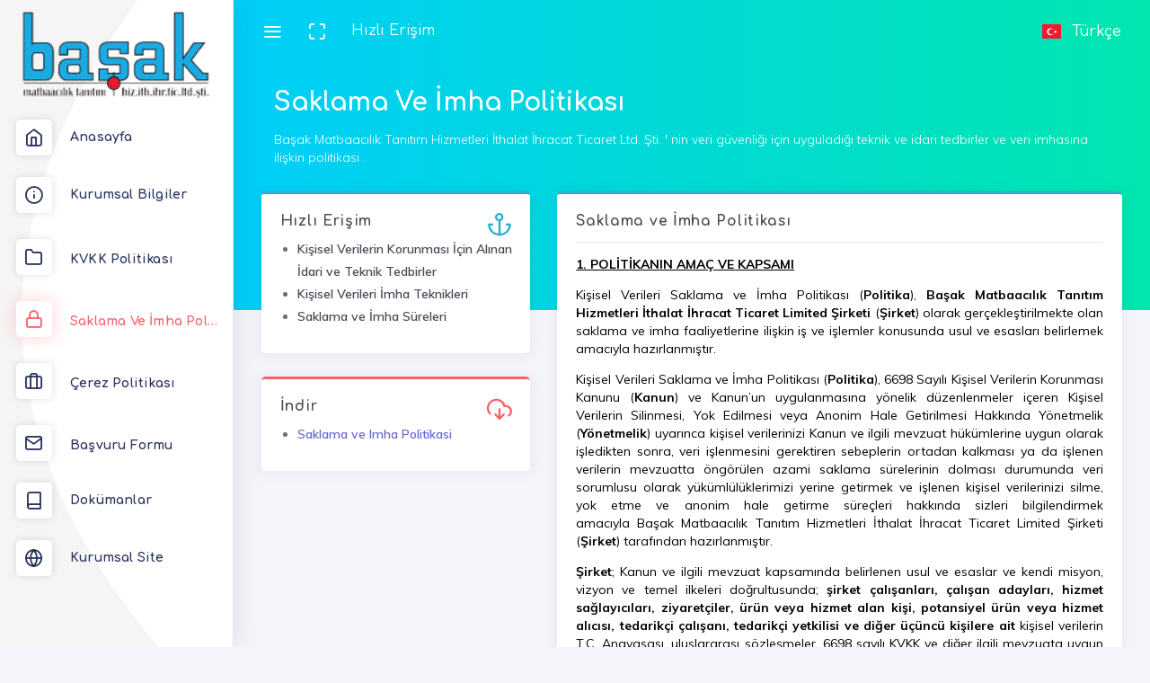

--- FILE ---
content_type: text/html; charset=UTF-8
request_url: https://kvkk.basakmatbaa.com/saklama-ve-imha
body_size: 17441
content:
<!DOCTYPE html>
<html>
<head>
    <meta charset="UTF-8">
    <title>    Başak Matbaacılık Saklama Ve İmha Politikası
</title>
    <meta http-equiv="Content-Type" content="text/html; charset=UTF-8">
    <meta http-equiv="X-UA-Compatible" content="IE=edge">
    <meta name="viewport" content="width=device-width, initial-scale=1.0, user-scalable=0, minimal-ui">
    <meta name="description" content="">
    <meta name="keywords" content="">
    <meta name="author" content="">
    <link href="https://fonts.googleapis.com/css?family=Muli:300,300i,400,400i,600,600i,700,700i%7CComfortaa:300,400,700"
          rel="stylesheet">


    <link rel="stylesheet" type="text/css" href="/app-assets/vendors/css/vendors.min.css">
    <link rel="stylesheet" type="text/css" href="/app-assets/vendors/css/timeline/vertical-timeline.css">
    <link rel="stylesheet" type="text/css" href="/app-assets/fonts/line-awesome/css/line-awesome.min.css">
    <!-- END: Vendor CSS-->

    <!-- BEGIN: Theme CSS-->
    <link rel="stylesheet" type="text/css" href="/app-assets/css/bootstrap.css">
    <link rel="stylesheet" type="text/css" href="/app-assets/css/bootstrap-extended.css">
    <link rel="stylesheet" type="text/css" href="/app-assets/css/colors.css">
    <link rel="stylesheet" type="text/css" href="/app-assets/css/components.css">
    <!-- END: Theme CSS-->

    <!-- BEGIN: Page CSS-->
    <link rel="stylesheet" type="text/css" href="/app-assets/css/core/menu/menu-types/vertical-menu.css">
    <link rel="stylesheet" type="text/css" href="/app-assets/css/core/colors/palette-gradient.css">
    <link rel="stylesheet" type="text/css" href="/app-assets/css/pages/users.css">
    <link rel="stylesheet" type="text/css" href="/app-assets/css/pages/timeline.css">
    <!-- END: Page CSS-->

    <!-- BEGIN: Custom CSS-->
    <link rel="stylesheet" type="text/css" href="/assets/css/style.css">
    <link rel="stylesheet" type="text/css" href="/assets/custom/style.css">
    
        <script src="/app-assets/js/core/libraries/jquery.min.js"></script>
    

        
                <link rel="icon" type="image/x-icon" href="https://platform.tugay.com.tr/public/upload/company/95e1a9e7-c556-4449-89cb-4343039d2a16/f74d0498168b55f74243445a7be910e8.png"/>
</head>

<body class="vertical-layout vertical-menu 2-columns   fixed-navbar" data-open="click" data-menu="vertical-menu"
      data-color="bg-gradient-x-blue-green" data-col="2-columns">


    <nav class="header-navbar navbar-expand-md navbar navbar-with-menu navbar-without-dd-arrow fixed-top navbar-semi-light">
    <div class="navbar-wrapper">
        <div class="navbar-container content">
            <div class="collapse navbar-collapse show" id="navbar-mobile">
                <ul class="nav navbar-nav mr-auto float-left">
                    <li class="nav-item mobile-menu d-md-none mr-auto"><a
                                class="nav-link nav-menu-main menu-toggle hidden-xs" href="#"><i
                                    class="ft-menu font-large-1"></i></a></li>
                    <li class="nav-item d-none d-md-block"><a class="nav-link nav-menu-main menu-toggle hidden-xs"
                                                              href="#"><i class="ft-menu"></i></a></li>
                    <li class="nav-item d-none d-md-block"><a class="nav-link nav-link-expand" href="#"><i
                                    class="ficon ft-maximize"></i></a></li>

                    <li class="dropdown nav-item mega-dropdown d-none d-md-block"><a class="dropdown-toggle nav-link"
                                                                                     href="#" data-toggle="dropdown"
                                                                                     aria-expanded="false">Hızlı
                            Erişim</a>
                        <ul class="mega-dropdown-menu dropdown-menu row">
                            <li class="col-md-4">
                                <h6 class="dropdown-menu-header mb-1"><i class="ft-link"></i> KVKK Politikaları</h6>
                                <ul>
                                                                                                                        <li><a class="my-1" href="/kvkk-politikas%C4%B1"><i
                                                            class="ft-folder"></i>KVKK Politikası</a></li>
                                                                                                                                                                <li><a class="my-1" href="/saklama-ve-imha"><i
                                                            class="ft-lock"></i>Saklama Ve İmha Politikası</a></li>
                                                                                                                                                                <li><a class="my-1" href="/cerez-politikasi"><i
                                                            class="ft-briefcase"></i>Çerez Politikası</a></li>
                                                                                                                                                                <li><a class="my-1" href="/basvuru-formu"><i
                                                            class="ft-mail"></i>Başvuru Formu</a></li>
                                                                                                            </ul>
                            </li>
                            <li class="col-md-4">
                                <h6 class="dropdown-menu-header mb-1"><i class="ft-star"></i> Dosyalar</h6>
                                <ul class="ml-2">
                                                                        
                                                                                                                                                                                        <li class="list-style-circle"><a class="my-1"
                                                                                     href="https://platform.tugay.com.tr/public/upload/attachments/1df0a066-6af4-4510-ac12-082231fdb1df/Gizlilik_Politikasi_-_KVKK_Bildirimi.pdf" target="_blank"> Gizlilik Politikasi - KVKK Bildirimi</a>
                                                    </li>
                                                                                                                                                                        
                                                                                                                                                                                        <li class="list-style-circle"><a class="my-1"
                                                                                     href="https://platform.tugay.com.tr/public/upload/attachments/e5fe7d0b-7c49-471e-b0f5-1b9511e20c03/Saklama_ve_Imha_Politikasi.pdf" target="_blank"> Saklama ve Imha Politikasi</a>
                                                    </li>
                                                                                                                                                                        
                                                                                                                                                                                        <li class="list-style-circle"><a class="my-1"
                                                                                     href="https://platform.tugay.com.tr/public/upload/attachments/46fd7c52-fdd3-45ec-8b3c-fd80f99db62f/Cerez_Politikasi_Aydinlatma_Metni.pdf" target="_blank"> Cerez Politikasi Aydinlatma Metni</a>
                                                    </li>
                                                                                                                                                                        
                                                                                                                                                                                        <li class="list-style-circle"><a class="my-1"
                                                                                     href="https://platform.tugay.com.tr/public/upload/attachments/0c45a9e9-a072-4b29-a2f3-c8b9500b776f/KVKK_Ilgili_Kisi_Basvuru_Formu.pdf" target="_blank"> KVKK Ilgili Kisi Basvuru Formu</a>
                                                    </li>
                                                                                                                                                                                                        </ul>
                            </li>
                            <li class="col-md-4">
                                <h6 class="dropdown-menu-header mb-1"><i class="ft-star"></i> Kurumsal Bilgiler</h6>
                                <ul class="ml-2">
                                    <li class="">
                                        <img src="https://platform.tugay.com.tr/public/upload/company/95e1a9e7-c556-4449-89cb-4343039d2a16/" class="img-thumbnail img-fluid"
                                             style="max-width:100%" alt="Başak Matbaacılık Tanıtım Hizmetleri İthalat İhracat Ticaret Ltd. Şti. Logo">


                                        <p style="margin-top: 7px">
                                            <a href="#"><i class="ft-arrow-down-right"></i>Başak Matbaacılık Tanıtım Hizmetleri İthalat İhracat Ticaret Ltd. Şti.</a>
                                        </p>
                                    </li>
                                </ul>
                            </li>
                        </ul>
                    </li>
                </ul>
                <ul class="nav navbar-nav float-right">
                    <li class="dropdown dropdown-language nav-item">
                        <a class="dropdown-toggle nav-link" id="dropdown-flag" href="#" data-toggle="dropdown"
                           aria-haspopup="true" aria-expanded="false">
                            <i class="flag-icon flag-icon-tr"></i> Türkçe
                            <span class="selected-language"></span>
                        </a>
                        <div class="dropdown-menu" aria-labelledby="dropdown-flag">
                            <div class="arrow_box">
                                <a class="dropdown-item" href="#" disabled><i class="flag-icon flag-icon-tr"></i> Türkçe</a>
                                <div class="dropdown-item text-muted cursor-not-allowed"><i class="flag-icon flag-icon-us"></i>English</div>
                                <div class="dropdown-item text-muted cursor-not-allowed"><i class="flag-icon flag-icon-de"></i>Deutsch</div>
                            </div>
                        </div>
                    </li>
                </ul>
            </div>
        </div>
    </div>
</nav><div class="main-menu menu-fixed menu-light menu-accordion menu-shadow" data-scroll-to-active="true"
     data-img="/app-assets/images/backgrounds/02.jpg">
    <div id="expanded-logo" class="kvkk-logo" style="position: relative; z-index: 99999; margin: 10px auto;  transform: translateX(-50%); left: 50%; padding: 0 20px;" >
        <img   src="https://platform.tugay.com.tr/public/upload/company/95e1a9e7-c556-4449-89cb-4343039d2a16/95594049e5e244d9d2a274c4de7cd500.png" style="width: 100%;" alt="Başak Matbaacılık"/>
    </div>
    <div id="hidden-logo" class="kvkk-logo-mobile hidden" style="position: relative; z-index: 99999; margin: 10px auto;  transform: translateX(-100%); left: 100%; padding: 0 10px;">
                            <img class="brand-logo " alt="Başak Matbaacılık Logo"
                                 src="https://platform.tugay.com.tr/public/upload/company/95e1a9e7-c556-4449-89cb-4343039d2a16/f74d0498168b55f74243445a7be910e8.png"
                                 style="width: 100%;"/>
    </div>


    <div class="navigation-background"></div>
    <div class="main-menu-content">

                    <ul class="navigation navigation-main" id="main-menu-navigation" data-menu="menu-navigation">
    <li class="nav-item"><a href="/" class="link"><i
                    class="ft-home"></i><span class="menu-title"
                                              data-i18n="" data-toggle="tooltip" title="Anasayfa">Anasayfa</span></a>
    </li>
    <li class="nav-item"><a href="/kurumsal-bilgiler" class="link"><i
                    class="ft-info"></i><span class="menu-title"
                                              data-i18n="" data-toggle="tooltip" title="Kurumsal Bilgiler">Kurumsal Bilgiler</span></a>
    </li>
            <li class="nav-item"><a href="/kvkk-politikas%C4%B1" class="link" id="75"><i
                        class="ft-folder"></i><span class="menu-title fit-text"
                                                         data-i18n="" data-toggle="tooltip" title="KVKK Politikası">KVKK Politikası</span></a>
        </li>
            <li class="nav-item"><a href="/saklama-ve-imha" class="link" id="78"><i
                        class="ft-lock"></i><span class="menu-title fit-text"
                                                         data-i18n="" data-toggle="tooltip" title="Saklama Ve İmha Politikası">Saklama Ve İmha Politikası</span></a>
        </li>
            <li class="nav-item"><a href="/cerez-politikasi" class="link" id="162"><i
                        class="ft-briefcase"></i><span class="menu-title fit-text"
                                                         data-i18n="" data-toggle="tooltip" title="Çerez Politikası">Çerez Politikası</span></a>
        </li>
            <li class="nav-item"><a href="/basvuru-formu" class="link" id="163"><i
                        class="ft-mail"></i><span class="menu-title fit-text"
                                                         data-i18n="" data-toggle="tooltip" title="Başvuru Formu">Başvuru Formu</span></a>
        </li>
        <li class="nav-item"><a href="/kvkk-dokumanlari"><i class="ft-book"></i><span class="menu-title" data-i18n="" data-toggle="tooltip" title="Dokümanlar">Dokümanlar</span></a> </li>
    <li class="nav-item"><a href="https://www.basakmatbaa.com" target="_blank"><i class="ft-globe"></i><span class="menu-title" data-i18n="" data-toggle="tooltip" title="Kurumsal Site">Kurumsal Site</span></a> </li>
</ul>

<script type="application/javascript">
    let pathname = window.location.pathname;
    for (let i in document.getElementsByClassName("link")) {
        let link = document.getElementsByClassName('link')[i];
        if (link.pathname === pathname) {
            link.parentElement.className += " open";
        }
    }

</script>            </div>
</div>
<div class="app-content content">
    <div class="content-wrapper" style="padding-left: 2.2rem; padding-top:0;">
        <div class="content-wrapper-before"></div>
        <div class="content-header row">
        </div>
        <div class="content-body">
            <div class="row">
    <div class="col-sm-12 col-xl-12">
        <div class="media d-flex m-1 ">
            <div class="media-body text-left  mt-1">
                <h3 class="font-large-1 white font-weight-bold">
                    Saklama Ve İmha Politikası
                </h3>
                <p class="white text-bold-300 d-none d-sm-block mt-1 mb-1">Başak Matbaacılık Tanıtım Hizmetleri İthalat İhracat Ticaret Ltd. Şti. &#039; nin veri güvenliği için uyguladığı teknik ve idari tedbirler ve veri imhasına ilişkin politikası
                    .</p>
                <ul class="list-inline">
                                                                                                </ul>
            </div>
        </div>
    </div>
</div>
<div class="row justify-content-center">
    <div class="col-md-4">
        <div class="card border-top-info border-top-3">
            <div class="card-header pb-0">
                <h4 class="card-title">Hızlı Erişim</h4>
                <div class="heading-elements">
                    <ul class="list-inline d-block mb-0">
                        <li>
                            <i class="ft-anchor font-large-1 info"></i>
                        </li>
                    </ul>
                </div>
            </div>
            <div class="card-content">
                <div class="card-body p-0 pt-0 pb-1">
                    <ul style="margin-top: 10px">
                                                                                    <li>
                                    <a href="#kişisel-verilerin-güvenliğinin-sağlanması"
                                       class="card-link text-dark"
                                       style="font-weight: 600">Kişisel Verilerin Korunması İçin Alınan İdari ve Teknik Tedbirler</a>
                                </li>
                                                                                                                <li>
                                    <a href="#kişisel-verileri-imha-teknikleri"
                                       class="card-link text-dark"
                                       style="font-weight: 600">Kişisel Verileri İmha Teknikleri</a>
                                </li>
                                                                                                                <li>
                                    <a href="#saklama-ve-imha-süreleri"
                                       class="card-link text-dark"
                                       style="font-weight: 600">Saklama ve İmha Süreleri</a>
                                </li>
                                                    
                    </ul>
                </div>
            </div>

        </div>
                    <div class="card border-top-danger border-top-3">
                <div class="card-header pb-0">
                    <h4 class="card-title">İndir</h4>
                    <div class="heading-elements">
                        <ul class="list-inline d-block mb-0">
                            <li>
                                <i class="ft-download-cloud font-large-1 danger"></i>
                            </li>
                        </ul>
                    </div>
                </div>
                <div class="card-content">
                    <div class="card-body p-0 pt-0 pb-1">
                        <ul style="margin-top: 10px">
                                                            <li>
                                    <a id="downloadFile" style="font-weight: 600"
                                       href="https://platform.tugay.com.tr/public/upload/attachments/e5fe7d0b-7c49-471e-b0f5-1b9511e20c03/Saklama_ve_Imha_Politikasi.pdf" download
                                       target="_blank">Saklama ve Imha Politikasi</a>
                                </li>
                            
                        </ul>
                    </div>
                </div>

            </div>
            </div>
    <div class="col-md-8">
        <div class="card border-top-info border-top-3">
            <div class="card-header pb-0">
                <h4 class="card-title">Saklama ve İmha Politikası</h4>
                <hr>
            </div>
            <div class="card-content" id="contract-body">
                <div class="card-body" style="padding-top: 0;"><p><span style="color:#000000"><span style="font-size:14px"><span style="font-family:Times New Roman,Times,serif"><span style="background-color:white"><strong><u>1. POLİTİKANIN AMAÇ VE KAPSAMI</u></strong> </span></span></span></span><span style="color:#000000"><span style="font-size:14px"><span style="font-family:Times New Roman,Times,serif"><span style="background-color:white"> </span></span></span></span></p><p style="text-align:justify"><span style="color:#000000"><span style="font-size:14px"><span style="font-family:Times New Roman,Times,serif"><span style="background-color:white">Kişisel Verileri Saklama ve İmha Politikası (<strong>Politika</strong>), <strong>Başak Matbaacılık Tanıtım Hizmetleri İthalat İhracat Ticaret Limited Şirketi </strong>(<strong>Şirket</strong>) olarak gerçekleştirilmekte olan saklama ve imha faaliyetlerine ilişkin iş ve işlemler konusunda usul ve esasları belirlemek amacıyla hazırlanmıştır.  </span></span></span></span></p><p style="text-align:justify"><span style="color:#000000"><span style="font-size:14px"><span style="font-family:Times New Roman,Times,serif"><span style="background-color:white">Kişisel Verileri Saklama ve İmha Politikası (<strong>Politika</strong>), 6698 Sayılı Kişisel Verilerin Korunması Kanunu (<strong>Kanun</strong>) ve Kanun’un uygulanmasına yönelik düzenlenmeler içeren Kişisel Verilerin Silinmesi, Yok Edilmesi veya Anonim Hale Getirilmesi Hakkında Yönetmelik (<strong>Yönetmelik</strong>) uyarınca kişisel verilerinizi Kanun ve ilgili mevzuat hükümlerine uygun olarak işledikten sonra, veri işlenmesini gerektiren sebeplerin ortadan kalkması ya da işlenen verilerin mevzuatta öngörülen azami saklama sürelerinin dolması durumunda veri sorumlusu olarak yükümlülüklerimizi yerine getirmek ve işlenen kişisel verilerinizi silme, yok etme ve anonim hale getirme süreçleri hakkında sizleri bilgilendirmek amacıyla Başak Matbaacılık Tanıtım Hizmetleri İthalat İhracat Ticaret Limited Şirketi (<strong>Şirket</strong>) tarafından hazırlanmıştır. </span></span></span></span></p><p style="text-align:justify"><span style="color:#000000"><span style="font-size:14px"><span style="font-family:Times New Roman,Times,serif"><span style="background-color:white"><strong>Şirket</strong>; Kanun ve ilgili mevzuat kapsamında belirlenen usul ve esaslar ve kendi misyon, vizyon ve temel ilkeleri doğrultusunda; <strong>şirket çalışanları, çalışan adayları, hizmet sağlayıcıları, ziyaretçiler, ürün veya hizmet alan kişi, potansiyel ürün veya hizmet alıcısı, tedarikçi çalışanı, tedarikçi yetkilisi ve diğer üçüncü kişilere ait </strong>kişisel verilerin T.C. Anayasası, uluslararası sözleşmeler, 6698 sayılı KVKK ve diğer ilgili mevzuata uygun olarak işlenmesini ve ilgili kişilerin haklarını etkin bir şekilde kullanmasının sağlanmasını öncelik olarak benimsemiştir.  </span></span></span></span></p><p style="text-align:justify"><span style="color:#000000"><span style="font-size:14px"><span style="font-family:Times New Roman,Times,serif"><span style="background-color:white">Kişisel verilerin saklanması ve imhasına ilişkin iş ve işlemler, <strong>Şirket</strong> tarafından bu doğrultuda hazırlanmış olan <strong>Politika’ya </strong>uygun olarak gerçekleştirilir. </span></span></span></span></p><p style="text-align:justify"><span style="color:#000000"><span style="font-size:14px"><span style="font-family:Times New Roman,Times,serif"><span style="background-color:white"><strong><u>2. TANIMLAR</u></strong> </span></span></span></span></p><p style="text-align:justify"><span style="color:#000000"><span style="font-size:14px"><span style="font-family:Times New Roman,Times,serif"><span style="background-color:white">İşbu Politika’da geçen terimler aşağıdaki anlamları ihtiva eder: </span></span></span></span></p><p style="text-align:justify"><span style="color:#000000"><span style="font-size:14px"><span style="font-family:Times New Roman,Times,serif"><span style="background-color:white"><strong>Alıcı Grubu<em>: </em></strong>Veri sorumlusu tarafından kişisel verilerin aktarıldığı gerçek veya tüzel kişi kategorisi </span></span></span></span></p><p style="text-align:justify"><span style="color:#000000"><span style="font-size:14px"><span style="font-family:Times New Roman,Times,serif"><span style="background-color:white"><strong>Açık Rıza: </strong>Belirli bir konuya ilişkin, bilgilendirmeye dayanan ve özgür iradeyle açıklanan rıza </span></span></span></span></p><p style="text-align:justify"><span style="color:#000000"><span style="font-size:14px"><span style="font-family:Times New Roman,Times,serif"><span style="background-color:white"><strong>Anonim Hale Getirme:</strong><em> </em>Kişisel verilerin, başka verilerle eşleştirilerek dahi hiçbir surette kimliği belirli veya belirlenebilir bir gerçek kişiyle ilişkilendirilemeyecek hale getirilmesi </span></span></span></span></p><p style="text-align:justify"><span style="color:#000000"><span style="font-size:14px"><span style="font-family:Times New Roman,Times,serif"><span style="background-color:white"><strong>Çalışan: </strong>Şirket personeli </span></span></span></span></p><p style="text-align:justify"><span style="color:#000000"><span style="font-size:14px"><span style="font-family:Times New Roman,Times,serif"><span style="background-color:white"><strong>Elektronik Ortam:</strong> Kişisel verilerin elektronik aygıtlar ile oluşturulabildiği, okunabildiği, değiştirilebildiği ve yazılabildiği ortamlar </span></span></span></span></p><p style="text-align:justify"><span style="color:#000000"><span style="font-size:14px"><span style="font-family:Times New Roman,Times,serif"><span style="background-color:white"><strong>Elektronik Olmayan Ortam: </strong>Elektronik ortamların dışında kalan tüm yazılı, basılı, görsel vb. diğer ortamlar </span></span></span></span></p><p style="text-align:justify"><span style="color:#000000"><span style="font-size:14px"><span style="font-family:Times New Roman,Times,serif"><span style="background-color:white"><strong>Hizmet Sağlayıcı:</strong> Kişisel Verileri Koruma Kurumu ile belirli bir sözleşme çerçevesinde hizmet sağlayan gerçek veya tüzel kişi </span></span></span></span></p><p style="text-align:justify"><span style="color:#000000"><span style="font-size:14px"><span style="font-family:Times New Roman,Times,serif"><span style="background-color:white"><strong>İlgili Kişi:<em> </em></strong>Kişisel verisi işlenen gerçek kişi </span></span></span></span></p><p style="text-align:justify"><span style="color:#000000"><span style="font-size:14px"><span style="font-family:Times New Roman,Times,serif"><span style="background-color:white"><strong>İlgili Kullanıcı:</strong><em> </em>Verilerin teknik olarak depolanması, korunması ve yedeklenmesinden sorumlu olan kişi ya da birim hariç olmak üzere veri sorumlusu organizasyonu içerisinde veya veri sorumlusundan aldığı yetki ve talimat doğrultusunda kişisel verileri işleyen kişiler </span></span></span></span></p><p style="text-align:justify"><span style="color:#000000"><span style="font-size:14px"><span style="font-family:Times New Roman,Times,serif"><span style="background-color:white"><strong>İmha:</strong> Kişisel verilerin silinmesi, yok edilmesi veya anonim hale getirilmesi </span></span></span></span></p><p style="text-align:justify"><span style="color:#000000"><span style="font-size:14px"><span style="font-family:Times New Roman,Times,serif"><span style="background-color:white"><strong>Kanun:</strong> 6698 Sayılı Kişisel Verilerin Korunması Kanunu </span></span></span></span></p><p style="text-align:justify"><span style="color:#000000"><span style="font-size:14px"><span style="font-family:Times New Roman,Times,serif"><span style="background-color:white"><strong>Kayıt Ortamı:</strong> Tamamen veya kısmen otomatik olan ya da herhangi bir veri kayıt sisteminin parçası olmak kaydıyla otomatik olmayan yollarla işlenen kişisel verilerin bulunduğu her türlü ortam  </span></span></span></span></p><p style="text-align:justify"><span style="color:#000000"><span style="font-size:14px"><span style="font-family:Times New Roman,Times,serif"><span style="background-color:white"><strong>Kişisel Veri:</strong><em> </em>Kimliği belirli veya belirlenebilir gerçek kişiye ilişkin her türlü bilgi </span></span></span></span></p><p style="text-align:justify"><span style="color:#000000"><span style="font-size:14px"><span style="font-family:Times New Roman,Times,serif"><span style="background-color:white"><strong>Kişisel Veri İşleme Envanteri:</strong> Veri sorumlularının iş süreçlerine bağlı olarak gerçekleştirmekte oldukları kişisel verileri işleme faaliyetlerini; kişisel verileri işleme amaçları ve hukuki sebebi, veri kategorisi, aktarılan alıcı grubu ve veri konusu kişi grubuyla ilişkilendirerek oluşturdukları ve kişisel verilerin işlendikleri amaçlar için gerekli olan azami muhafaza edilme süresini, yabancı ülkelere aktarımı öngörülen kişisel verileri ve veri güvenliğine ilişkin alınan tedbirleri açıklayarak detaylandırdıkları envanter </span></span></span></span></p><p style="text-align:justify"><span style="color:#000000"><span style="font-size:14px"><span style="font-family:Times New Roman,Times,serif"><span style="background-color:white"><strong>Kişisel Verilerin İşlenmesi:</strong><em> </em>Kişisel verilerin tamamen veya kısmen otomatik olan ya da herhangi bir veri kayıt sisteminin parçası olmak kaydıyla otomatik olmayan yollarla elde edilmesi, kaydedilmesi, depolanması, saklanması, değiştirilmesi, yeniden düzenlenmesi, açıklanması, aktarılması, devralınması, elde edilebilir hale getirilmesi, sınıflandırılması ya da kullanılmasının engellenmesi gibi veriler üzerinde gerçekleştirilen her türlü işlem </span></span></span></span></p><p style="text-align:justify"><span style="color:#000000"><span style="font-size:14px"><span style="font-family:Times New Roman,Times,serif"><span style="background-color:white"><strong>Kurul:</strong><em> </em>Kişisel Verileri Koruma Kurulu  </span></span></span></span></p><p style="text-align:justify"><span style="color:#000000"><span style="font-size:14px"><span style="font-family:Times New Roman,Times,serif"><span style="background-color:white"><strong>Kurum:<em> </em></strong>Kişisel Verileri Koruma Kurumu </span></span></span></span></p><p style="text-align:justify"><span style="color:#000000"><span style="font-size:14px"><span style="font-family:Times New Roman,Times,serif"><span style="background-color:white"><strong>Özel Nitelikli Kişisel Veri<em>:</em></strong><em> </em>Kişilerin ırkı, etnik kökeni, siyasi düşüncesi, felsefi inancı, dini, mezhebi veya diğer inançları, kılık ve kıyafeti, dernek, vakıf ya da sendika üyeliği, sağlığı, cinsel hayatı, ceza mahkûmiyeti ve güvenlik tedbirleriyle ilgili verileri ile biyometrik ve genetik verileri </span></span></span></span></p><p style="text-align:justify"><span style="color:#000000"><span style="font-size:14px"><span style="font-family:Times New Roman,Times,serif"><span style="background-color:white"><strong>Periyodik İmha:</strong> Kanunda yer alan kişisel verilerin işlenme şartlarının tamamının ortadan kalkması durumunda kişisel verileri saklama ve imha politikasında belirtilen ve tekrar eden aralıklarla re’sen gerçekleştirilecek silme, yok etme veya anonim hale getirme işlemi </span></span></span></span></p><p style="text-align:justify"><span style="color:#000000"><span style="font-size:14px"><span style="font-family:Times New Roman,Times,serif"><span style="background-color:white"><strong>Politika:</strong><em> </em>Kişisel Verilerin İşlenmesi, Saklanması ve İmha Edilmesi Hakkında Politika </span></span></span></span></p><p style="text-align:justify"><span style="color:#000000"><span style="font-size:14px"><span style="font-family:Times New Roman,Times,serif"><span style="background-color:white"><strong>Veri İşleyen:</strong><em> </em>Veri sorumlusunun verdiği yetkiye dayanarak veri sorumlusu adına kişisel verileri işleyen gerçek veya tüzel kişi </span></span></span></span></p><p style="text-align:justify"><span style="color:#000000"><span style="font-size:14px"><span style="font-family:Times New Roman,Times,serif"><span style="background-color:white"><strong>Veri Kayıt Sistemi:</strong><em> </em>Kişisel verilerin belirli kriterlere göre yapılandırılarak işlendiği kayıt sistemi </span></span></span></span></p><p style="text-align:justify"><span style="color:#000000"><span style="font-size:14px"><span style="font-family:Times New Roman,Times,serif"><span style="background-color:white"><strong>Veri Sorumlusu:</strong><em> </em>Kişisel verilerin işleme amaçlarını ve vasıtalarını belirleyen, veri kayıt sisteminin kurulmasında ve yönetilmesinden sorumlu gerçek veya tüzel kişi </span></span></span></span></p><p style="text-align:justify"><span style="color:#000000"><span style="font-size:14px"><span style="font-family:Times New Roman,Times,serif"><span style="background-color:white"><strong>Veri Sorumluları Sicil Bilgi Sistemi (VERBİS<em>):</em></strong><em> </em>Veri sorumlularının Sicile başvuruda ve Sicile ilişkin ilgili diğer işlemlerde kullanacakları, internet üzerinden erişilebilen, Başkanlık tarafından oluşturulan ve yönetilen bilişim sistemi  </span></span></span></span></p><p style="text-align:justify"><span style="color:#000000"><span style="font-size:14px"><span style="font-family:Times New Roman,Times,serif"><span style="background-color:white"><strong>Yönetmelik: </strong>28 Ekim 2017 tarihli Resmî Gazetede yayımlanan Kişisel Verilerin Silinmesi, Yok Edilmesi veya Anonim Hale Getirilmesi Hakkında Yönetmelik </span></span></span></span></p><p style="text-align:justify"><span style="color:#000000"><span style="font-size:14px"><span style="font-family:Times New Roman,Times,serif"><span style="background-color:white"><strong><u>3. SORUMLULUKLAR VE GÖREV DAĞILIMI</u></strong> </span></span></span></span></p><p><span style="color:#000000"><span style="font-size:14px"><span style="font-family:Times New Roman,Times,serif">Kişisel verilerin Şirket adına başka bir gerçek veya tüzel kişi tarafından işlenmesi halinde, veri sorumlusu olarak Şirket ile veri işleyen kişiler, veri güvenliğine yönelik tedbirlerin alınması konusunda idari makamlara ve ilgili kişilere karşı Kanunen müştereken sorumlu olurlar. Bu minvalde, Veri işleyenler asgari olarak Şirket’in almış olduğu tedbirleri almakla ve işburada belirtilen imha sürelerine ve yöntemlerine uymakla sorumludur. Şirket, veri sorumlusu olarak, kendisi ile kişisel verilerini paylaşan ilgili kişilere sağladıkları güvenin; iş ortakları, tedarikçi ve yüklenicileri tarafından da aynı şekilde sürdürülmesinin sağlanması için periyodik olarak, veri işleyenlerin Kişisel Verilerin Korunması mevzuatına ve idari kararlar ile yargı kararlarına uyumunu denetler. </span></span></span></p><p style="text-align:justify"><span style="color:#000000"><span style="font-size:14px"><span style="font-family:Times New Roman,Times,serif">Şirket tarafından kişisel verilerin saklanması ve imhasında aşağıda yer alan ilkeler çerçevesinde hareket edilmektedir: </span></span></span></p><ol><li style="text-align:justify"><span style="color:#000000"><span style="font-size:14px"><span style="font-family:Times New Roman,Times,serif"><span style="background-color:white">Kişisel verilerin silinmesi, yok edilmesi ve anonim hale getirilmesinde Kanun’a ve ilgili mevzuat hükümlerine, Kurul kararlarına ve işbu Politikaya tamamen uygun hareket edilmektedir. </span></span></span></span></li><li style="text-align:justify"><span style="color:#000000"><span style="font-size:14px"><span style="font-family:Times New Roman,Times,serif">Kişisel verilerin silinmesi, yok edilmesi, anonim hale getirilmesiyle ilgili yapılan tüm işlemler <strong>Şirket</strong> tarafından kayıt altına alınmakta ve söz konusu kayıtlar, diğer hukuki yükümlülükler hariç olmak üzere madde 8’de açıklanan sürelerle saklanmaktadır.  </span></span></span></li><li style="text-align:justify"><span style="color:#000000"><span style="font-size:14px"><span style="font-family:Times New Roman,Times,serif">Kurul tarafından aksine bir karar alınmadıkça kişisel verileri re’sen silme, yok etme veya anonim hale getirme yöntemlerinden uygun olanı tarafımızca seçilmektedir. Ancak, ilgili kişinin talebi halinde uygun yöntem gerekçesi açıklanarak seçilecektir. </span></span></span></li><li style="text-align:justify"><span style="color:#000000"><span style="font-size:14px"><span style="font-family:Times New Roman,Times,serif">Kanun’un 5. ve 6. maddelerinde yer alan kişisel verilerin işlenme şartlarının tamamının ortadan kalkması halinde, kişisel veriler <strong>Şirket</strong> tarafından resen veya ilgili kişinin talebi üzerine silinmekte, yok edilmekte veya anonim hale getirilmektedir. Bu hususta İlgili Kişi tarafından <strong>Şirket’</strong>e başvurulması halinde; </span></span></span></li></ol><ul><li style="text-align:justify"><span style="color:#000000"><span style="font-size:14px"><span style="font-family:Times New Roman,Times,serif">İletilen talepler en geç 30 (otuz) gün içerisinde cevaplandırılmaktadır. </span></span></span></li><li style="text-align:justify"><span style="color:#000000"><span style="font-size:14px"><span style="font-family:Times New Roman,Times,serif">Talebe konu verilerin üçüncü kişilere aktarılmış olması durumunda, bu durum  verilerin aktarıldığı üçüncü kişiye bildirilmekte ve üçüncü kişiler nezdinde gerekli  işlemlerin yapılması temin edilmektedir. </span></span></span></li></ul><p style="text-align:justify"><span style="color:#000000"><span style="font-size:14px"><span style="font-family:Times New Roman,Times,serif"><span style="background-color:white"><strong>Şirket’</strong>in tüm birimleri ve çalışanları, sorumlu birimlerce Politika kapsamında alınmakta olan teknik ve idari tedbirlerin gereği gibi uygulanması, birim çalışanlarının eğitimi ve farkındalığının arttırılması, izlenmesi ve sürekli denetimi ile kişisel verilerin hukuka aykırı olarak işlenmesinin önlenmesi, kişisel verilere hukuka aykırı olarak erişilmesinin önlenmesi ve kişisel verilerin hukuka uygun saklanmasının sağlanması amacıyla kişisel veri işlenen tüm ortamlarda veri güvenliğini sağlamaya yönelik teknik ve idari tedbirlerin alınması konularında sorumlu birimlere aktif olarak destek verir. </span></span></span></span></p><p style="text-align:justify"><span style="color:#000000"><span style="font-size:14px"><span style="font-family:Times New Roman,Times,serif"><span style="background-color:white">Kişisel verilerin saklama ve imha süreçlerinde görev alanların unvanları, birimleri ve görev tanımlarına ait dağılım Tablo 1’de verilmiştir. </span></span></span></span></p><table cellspacing="0" style="border-collapse:collapse; border:none; width:0cm" class="MsoTableGrid cke_show_border"><tbody><tr><td style="border-bottom:1px solid black; border-left:1px solid black; border-right:1px solid black; border-top:1px solid black; width:201px"><p style="text-align:center"><span style="color:#000000"><span style="font-size:14px"><span style="font-family:Times New Roman,Times,serif"><strong>UNVAN</strong></span></span></span></p></td><td style="border-bottom:1px solid black; border-left:none; border-right:1px solid black; border-top:1px solid black; width:201px"><p style="text-align:center"><span style="color:#000000"><span style="font-size:14px"><span style="font-family:Times New Roman,Times,serif"><strong>BİRİM</strong></span></span></span></p></td><td style="border-bottom:1px solid black; border-left:none; border-right:1px solid black; border-top:1px solid black; width:201px"><p style="text-align:center"><span style="color:#000000"><span style="font-size:14px"><span style="font-family:Times New Roman,Times,serif"><strong>GÖREV</strong></span></span></span></p></td></tr><tr><td style="border-bottom:1px solid black; border-left:1px solid black; border-right:1px solid black; border-top:none; height:69px; width:201px"><p style="text-align:center"><strong><span style="color:#000000"><span style="font-size:14px"><span style="font-family:Times New Roman,Times,serif">ŞİRKET MÜDÜRÜ / YÖNETİM KURULU BAŞKANI</span></span></span></strong></p></td><td style="border-bottom:1px solid black; border-left:none; border-right:1px solid black; border-top:none; height:69px; width:201px"><p style="text-align:center"><span style="color:#000000"><span style="font-size:14px"><span style="font-family:Times New Roman,Times,serif">ŞİRKET</span></span></span></p></td><td style="border-bottom:1px solid black; border-left:none; border-right:1px solid black; border-top:none; height:69px; width:201px"><p style="text-align:justify"><span style="color:#000000"><span style="font-size:14px"><span style="font-family:Times New Roman,Times,serif">Çalışanların politikaya uygun hareket etmesinden sorumludur.</span></span></span></p></td></tr><tr><td style="border-bottom:1px solid black; border-left:1px solid black; border-right:1px solid black; border-top:none; height:37px; width:201px"><p style="text-align:center"><strong><span style="color:#000000"><span style="font-size:14px"><span style="font-family:Times New Roman,Times,serif">GENEL MÜDÜR</span></span></span></strong></p></td><td style="border-bottom:1px solid black; border-left:none; border-right:1px solid black; border-top:none; height:37px; width:201px"><p style="text-align:center"><span style="color:#000000"><span style="font-size:14px"><span style="font-family:Times New Roman,Times,serif">Başak Matbaacılık Tanıtım Hizmetleri İthalat İhracat Ticaret Limited Şirketi</span></span></span></p></td><td style="border-bottom:1px solid black; border-left:none; border-right:1px solid black; border-top:none; height:37px; width:201px"><p style="text-align:justify"><span style="color:#000000"><span style="font-size:14px"><span style="font-family:Times New Roman,Times,serif">Şirket içerisindeki tüm birimlerin, departmanların ve çalışanların Politika’ya uygun hareket etmesinden sorumludur.</span></span></span></p></td></tr><tr><td style="border-bottom:1px solid black; border-left:1px solid black; border-right:1px solid black; border-top:none; height:208px; width:201px"><p style="text-align:center"><strong><span style="color:#000000"><span style="font-size:14px"><span style="font-family:Times New Roman,Times,serif">İNSAN KAYNAKLARI MÜDÜRÜ</span></span></span></strong></p></td><td style="border-bottom:1px solid black; border-left:none; border-right:1px solid black; border-top:none; height:208px; width:201px"><p style="text-align:center"><span style="color:#000000"><span style="font-size:14px"><span style="font-family:Times New Roman,Times,serif">İNSAN KAYNAKLARI MÜDÜRLÜĞÜ</span></span></span></p></td><td style="border-bottom:1px solid black; border-left:none; border-right:1px solid black; border-top:none; height:208px; width:201px"><p style="text-align:center"><span style="color:#000000"><span style="font-size:14px"><span style="font-family:Times New Roman,Times,serif">Politika’nın hazırlanması, geliştirilmesi, yürütülmesi, ilgili ortamlarda yayınlanması, güncellenmesi ve politikanın uygulanmasında ihtiyaç duyulan teknik çözümlerin sunulmasından sorumludur.</span></span></span></p></td></tr></tbody></table><p style="text-align:justify"><span style="color:#000000"><span style="font-size:14px"><span style="font-family:Times New Roman,Times,serif"><strong><em>  </em></strong><em> </em></span></span></span><span style="color:#000000"><span style="font-size:14px"><span style="font-family:Times New Roman,Times,serif"><strong><em>Tablo 1:</em></strong><em> Saklama ve imha süreçleri görev dağılımı </em></span></span></span></p><p style="text-align:justify"><span style="color:#000000"><span style="font-size:14px"><span style="font-family:Times New Roman,Times,serif"><strong><u>4. KAYIT ORTAMLARI</u></strong> </span></span></span><span style="color:#000000"><span style="font-size:14px"><span style="font-family:Times New Roman,Times,serif"> </span></span></span></p><p style="text-align:justify"><span style="color:#000000"><span style="font-size:14px"><span style="font-family:Times New Roman,Times,serif"><span style="background-color:white">Kişisel verilerin saklanması için kullanılan kayıt ortamları genel itibariyle aşağıda sayılanlardı</span><span style="background-color:#ffffff">r. </span><span style="background-color:white">Ancak, bir kısım veriler sahip oldukları özel nitelikler ya da hukuki yükümlülüklerimiz nedeniyle burada gösterilen ortamlardan farklı bir ortamda tutulabilir. <strong>Şirket</strong> her halde veri sorumlusu sıfatıyla hareket etmekte ve kişisel verileri Kanun’a, Kişisel Verilerin İşlenmesi ve Korunması Politikası’na ve işbu Kişisel Verileri Saklama ve İmha Politikası’na uygun olarak işlemekte ve korumaktadır.  </span></span></span></span></p><table cellspacing="0" style="border-collapse:collapse; margin-left:-1px; width:0cm" class="Table cke_show_border"><tbody><tr><td style="border-bottom:1px solid black; border-left:1px solid black; border-right:none; border-top:1px solid black; width:219px"><p style="text-align:center"><span style="color:#000000"><span style="font-size:14px"><span style="font-family:Times New Roman,Times,serif"><strong>Elektronik olmayan ortamlar</strong></span></span></span></p></td><td style="border-bottom:1px solid black; border-left:1px solid black; border-right:1px solid black; border-top:1px solid black; width:385px"><p style="text-align:justify"><span style="color:#000000"><span style="font-size:14px"><span style="font-family:Times New Roman,Times,serif"><span style="background-color:white">Kâğıt, manuel veri kayıt sistemleri (katılımcı formları, anket formları, ziyaretçi kayıt defteri, yetkili satıcı formları, insan kaynakları form ve dilekçe örnekleri vb.) yazılı, basılı, görsel ortamlar, birim dolapları, arşiv alanları</span></span></span></span></p></td></tr><tr><td style="border-bottom:1px solid black; border-left:1px solid black; border-right:none; border-top:none; width:219px"><p style="text-align:center"><span style="color:#000000"><span style="font-size:14px"><span style="font-family:Times New Roman,Times,serif"><strong>Elektronik ortamlar</strong></span></span></span></p></td><td style="border-bottom:1px solid black; border-left:1px solid black; border-right:1px solid black; border-top:none; width:385px"><p style="text-align:justify"><span style="color:#000000"><span style="font-size:14px"><span style="font-family:Times New Roman,Times,serif">Şirket bünyesinde yer alan kişisel bilgisayarlar, sunucular, bilgi güvenliği cihazları (güvenlik duvarı, saldırı tespit ve engelleme, günlük kayıt dosyası, antivirüs vb.) mobil cihazlar, yazılımlar, sabit ya da taşınabilir diskler, optik diskler gibi sair dijital ortamlardır</span></span></span></p></td></tr><tr><td style="border-bottom:1px solid black; border-left:1px solid black; border-right:none; border-top:none; width:219px"><p style="text-align:center"><span style="color:#000000"><span style="font-size:14px"><span style="font-family:Times New Roman,Times,serif"><strong>Bulut ortamlar</strong></span></span></span></p></td><td style="border-bottom:1px solid black; border-left:1px solid black; border-right:1px solid black; border-top:none; width:385px"><p style="text-align:justify"><span style="color:#000000"><span style="font-size:14px"><span style="font-family:Times New Roman,Times,serif">Şirket bünyesinde yer almamakla birlikte Şirket’in kullanımında olan, kriptografik yöntemlerle şifrelenmiş internet tabanlı sistemlerin kullanıldığı ortamlardır</span></span></span></p></td></tr></tbody></table><p style="text-align:justify"><span style="color:#000000"><span style="font-size:14px"><span style="font-family:Times New Roman,Times,serif"><span style="background-color:white"><strong><em>Tablo 2: </em></strong><em>Kişisel verilerin kaydedildiği ortamlar</em> </span></span></span></span></p><p style="text-align:justify"><span style="color:#000000"><span style="font-size:14px"><span style="font-family:Times New Roman,Times,serif"><strong><u>5. SAKLAMA VE İMHAYA İLİŞKİN AÇIKLAMALAR</u></strong> </span></span></span></p><p style="text-align:justify"><span style="color:#000000"><span style="font-size:14px"><span style="font-family:Times New Roman,Times,serif"><strong>Şirket </strong>tarafından; şirket çalışanları, çalışan adayları, hizmet sağlayıcıları, ziyaretçiler, ürün veya hizmet alan kişi, potansiyel ürün veya hizmet alıcısı, tedarikçi çalışanı, tedarikçi yetkilisi ve diğer üçüncü kişilere ait kişisel veriler Kanun’a uygun olarak saklanır ve imha edilir. </span></span></span></p><p style="text-align:justify"><span style="color:#000000"><span style="font-size:14px"><span style="font-family:Times New Roman,Times,serif">Bu kapsamda saklama ve imhaya ilişkin detaylı açıklamalara aşağıda sırasıyla yer verilmiştir. </span></span></span></p><p style="text-align:justify"><span style="color:#000000"><span style="font-size:14px"><span style="font-family:Times New Roman,Times,serif"><strong>5.1. KİŞİSEL VERİLERİ SAKLAMAYA İLİŞKİN AÇIKLAMALAR</strong> </span></span></span></p><p style="text-align:justify"><span style="color:#000000"><span style="font-size:14px"><span style="font-family:Times New Roman,Times,serif"><span style="background-color:white">Kanunun 3’üncü maddesinde kişisel verilerin işlenmesi kavramı tanımlanmış, 4’üncü maddesinde işlenen kişisel verinin işlendikleri amaçla bağlantılı, sınırlı ve ölçülü olması ve ilgili mevzuatta öngörülen veya işlendikleri amaç için gerekli süre kadar muhafaza edilmesi gerektiği belirtilmiş, 5. ve 6. maddelerde ise kişisel verilerin işleme şartları sayılmıştır.  </span></span></span></span></p><p style="text-align:justify"><span style="color:#000000"><span style="font-size:14px"><span style="font-family:Times New Roman,Times,serif"><span style="background-color:white">Buna göre, şirketimiz faaliyetleri çerçevesinde kişisel veriler, ilgili mevzuatta öngörülen veya işleme amaçlarımıza uygun süre kadar saklanır.  </span></span></span></span></p><p style="text-align:justify"><span style="color:#000000"><span style="font-size:14px"><span style="font-family:Times New Roman,Times,serif"><span style="background-color:white"><strong>5.1.1. Saklamayı Gerektiren Hukuki Sebepler</strong> </span></span></span></span></p><p style="text-align:justify"><span style="color:#000000"><span style="font-size:14px"><span style="font-family:Times New Roman,Times,serif"><span style="background-color:white">Şirkette, faaliyetleri çerçevesinde işlenen kişisel veriler, ilgili mevzuatta öngörülen süre kadar muhafaza edilir. Bu kapsamda kişisel veriler;  </span></span></span></span></p><ul><li style="text-align:justify"><span style="color:#000000"><span style="font-size:14px"><span style="font-family:Times New Roman,Times,serif"><span style="background-color:white">6698 sayılı Kişisel Verilerin Korunması Kanunu,  </span></span></span></span></li><li style="text-align:justify"><span style="color:#000000"><span style="font-size:14px"><span style="font-family:Times New Roman,Times,serif"><span style="background-color:white">6098 sayılı Türk Borçlar Kanunu,  </span></span></span></span></li><li style="text-align:justify"><span style="color:#000000"><span style="font-size:14px"><span style="font-family:Times New Roman,Times,serif"><span style="background-color:white">5510 sayılı Sosyal Sigortalar ve Genel Sağlık Sigortası Kanunu,  </span></span></span></span></li><li style="text-align:justify"><span style="color:#000000"><span style="font-size:14px"><span style="font-family:Times New Roman,Times,serif"><span style="background-color:white">5651 sayılı İnternet Ortamında Yapılan Yayınların Düzenlenmesi ve Bu Yayınlar Yoluyla İşlenen Suçlarla Mücadele Edilmesi Hakkında Kanun,  </span></span></span></span></li><li style="text-align:justify"><span style="color:#000000"><span style="font-size:14px"><span style="font-family:Times New Roman,Times,serif"><span style="background-color:white">6331 sayılı İş Sağlığı ve Güvenliği Kanunu,  </span></span></span></span></li><li style="text-align:justify"><span style="color:#000000"><span style="font-size:14px"><span style="font-family:Times New Roman,Times,serif"><span style="background-color:white">4857 sayılı İş Kanunu,   </span></span></span></span></li><li style="text-align:justify"><span style="color:#000000"><span style="font-size:14px"><span style="font-family:Times New Roman,Times,serif"><span style="background-color:white">İşyeri Bina ve Eklentilerinde Alınacak Sağlık ve Güvenlik Önlemlerine İlişkin Yönetmelik,  </span></span></span></span></li><li style="text-align:justify"><span style="color:#000000"><span style="font-size:14px"><span style="font-family:Times New Roman,Times,serif"><span style="background-color:white">6102 sayılı Türk Ticaret Kanunu  </span></span></span></span></li><li style="text-align:justify"><span style="color:#000000"><span style="font-size:14px"><span style="font-family:Times New Roman,Times,serif"><span style="background-color:white">Bu kanunlar uyarınca yürürlükte olan diğer ikincil düzenlemeler çerçevesinde öngörülen saklama süreleri kadar saklanmaktadır.  </span></span></span></span></li></ul><p style="text-align:justify"><span style="color:#000000"><span style="font-size:14px"><span style="font-family:Times New Roman,Times,serif"><span style="background-color:white"><strong>5.1.2. Saklamayı Gerektiren İşleme Amaçları</strong></span></span></span></span><span style="color:#000000"><span style="font-size:14px"><span style="font-family:Times New Roman,Times,serif"><span style="background-color:white"> </span></span></span></span></p><p style="text-align:justify"><span style="color:#000000"><span style="font-size:14px"><span style="font-family:Times New Roman,Times,serif"><span style="background-color:white">Şirket, faaliyetleri çerçevesinde işlemekte olduğu kişisel verileri aşağıdaki amaçlar doğrultusunda saklar.  </span></span></span></span></p><ul><li style="text-align:justify"><span style="color:#000000"><span style="font-size:14px"><span style="font-family:Times New Roman,Times,serif"><span style="background-color:white">İnsan kaynakları süreçlerini yürütmek,  </span></span></span></span></li><li style="text-align:justify"><span style="color:#000000"><span style="font-size:14px"><span style="font-family:Times New Roman,Times,serif"><span style="background-color:white">Çalışan haklarının ve yan haklarının planlanması ve ifası, </span></span></span></span></li><li style="text-align:justify"><span style="color:#000000"><span style="font-size:14px"><span style="font-family:Times New Roman,Times,serif"><span style="background-color:white">Şirketin ticari işleyişini sağlamak,  </span></span></span></span></li><li style="text-align:justify"><span style="color:#000000"><span style="font-size:14px"><span style="font-family:Times New Roman,Times,serif"><span style="background-color:white">Kurumsal iletişimi sağlamak,  </span></span></span></span></li><li style="text-align:justify"><span style="color:#000000"><span style="font-size:14px"><span style="font-family:Times New Roman,Times,serif"><span style="background-color:white">Şirket güvenliğini sağlamak,  </span></span></span></span></li><li style="text-align:justify"><span style="color:#000000"><span style="font-size:14px"><span style="font-family:Times New Roman,Times,serif"><span style="background-color:white">Şirket ile iş ilişkisinde bulunan gerçek/tüzel kişilerle irtibat sağlamak, </span></span></span></span></li><li style="text-align:justify"><span style="color:#000000"><span style="font-size:14px"><span style="font-family:Times New Roman,Times,serif"><span style="background-color:white">Müşteri ilişkilerinin yönetilebilmesi, </span></span></span></span></li><li style="text-align:justify"><span style="color:#000000"><span style="font-size:14px"><span style="font-family:Times New Roman,Times,serif">İstatistiksel çalışmalar yapabilmek,  </span></span></span></li><li style="text-align:justify"><span style="color:#000000"><span style="font-size:14px"><span style="font-family:Times New Roman,Times,serif">İmzalanan sözleşmeler ve protokoller neticesinde iş ve işlemleri ifa edebilmek,  </span></span></span></li><li style="text-align:justify"><span style="color:#000000"><span style="font-size:14px"><span style="font-family:Times New Roman,Times,serif">Yasal düzenlemelerin gerektirdiği veya zorunlu kıldığı şekilde, hukuki yükümlülüklerin yerine getirilmesini sağlamak, </span></span></span></li><li style="text-align:justify"><span style="color:#000000"><span style="font-size:14px"><span style="font-family:Times New Roman,Times,serif">Şirket ile iş ilişkisinde bulunan gerçek / tüzel kişilerle irtibat sağlamak,  </span></span></span></li><li style="text-align:justify"><span style="color:#000000"><span style="font-size:14px"><span style="font-family:Times New Roman,Times,serif">Kişisel Verilerin Korunması Kanunu kapsamında ilgili kişilerin talep ve şikayetlerinin sonuçlandırılması, </span></span></span></li><li style="text-align:justify"><span style="color:#000000"><span style="font-size:14px"><span style="font-family:Times New Roman,Times,serif">Kanun kapsamında gerekli teknik önlemlerin alınmasını temin etmek (veri yedekleme, silme yok etme işlemlerinin kayıt altına alınması vb.) </span></span></span></li><li style="text-align:justify"><span style="color:#000000"><span style="font-size:14px"><span style="font-family:Times New Roman,Times,serif">İleride doğabilecek hukuki uyuşmazlıklarda delil olarak ispat yükümlülüğü </span></span></span></li></ul><p style="text-align:justify"><span style="color:#000000"><span style="font-size:14px"><span style="font-family:Times New Roman,Times,serif">amacıyla fiziki ya da elektronik ortamlarda güvenli bir biçimde Kanun ve diğer ilgili mevzuatta belirtilen sınırlar çerçevesinde saklanmaktadır.  </span></span></span></p><p style="text-align:justify"><span style="color:#000000"><span style="font-size:14px"><span style="font-family:Times New Roman,Times,serif"><strong>5.2. İMHAYI GEREKTİREN SEBEPLER</strong> </span></span></span></p><p style="text-align:justify"><span style="color:#000000"><span style="font-size:14px"><span style="font-family:Times New Roman,Times,serif"><span style="background-color:white">Kişisel veriler; </span></span></span></span></p><ul><li><span style="color:#000000"><span style="font-size:14px"><span style="font-family:Times New Roman,Times,serif">İşlenmesine esas teşkil eden ilgili mevzuat hükümlerinin değiştirilmesi veya ilgası,  </span></span></span></li><li><span style="color:#000000"><span style="font-size:14px"><span style="font-family:Times New Roman,Times,serif">İşlenmesini veya saklanmasını gerektiren amacın ortadan kalkması,  </span></span></span></li><li><span style="color:#000000"><span style="font-size:14px"><span style="font-family:Times New Roman,Times,serif">Kişisel verileri işlemenin sadece açık rıza şartına istinaden gerçekleştiği hallerde, ilgili kişinin açık rızasını geri alması,  </span></span></span></li><li><span style="color:#000000"><span style="font-size:14px"><span style="font-family:Times New Roman,Times,serif">Kanunun 11’inci maddesi gereği ilgili kişinin hakları çerçevesinde kişisel verilerinin silinmesi ve yok edilmesine ilişkin yaptığı başvurunun Kişisel Verileri Koruma Kurulu tarafından kabul edilmesi veya yargı kararı,  </span></span></span></li><li><span style="color:#000000"><span style="font-size:14px"><span style="font-family:Times New Roman,Times,serif">Şirketin, ilgili kişi tarafından kişisel verilerinin silinmesi, yok edilmesi veya anonim hale getirilmesi talebi ile kendisine yapılan başvuruyu reddetmesi, verdiği cevabı yetersiz bulması veya Kanun’da öngörülen süre içinde cevap vermemesi hallerinde; Kişisel Verileri Koruma Kuruluna şikâyette bulunması ve bu talebin Kurul tarafından uygun bulunması,  </span></span></span></li><li><span style="color:#000000"><span style="font-size:14px"><span style="font-family:Times New Roman,Times,serif">Kişisel verilerin saklanmasını gerektiren azami sürenin geçmiş olması ve kişisel verileri daha uzun süre saklamayı haklı kılacak herhangi bir şartın mevcut olmaması, </span></span></span></li></ul><div id="kişisel-verilerin-güvenliğinin-sağlanması"><p><span style="color:#000000"><span style="font-size:14px"><span style="font-family:Times New Roman,Times,serif">durumlarında, Şirket tarafından ilgili kişinin talebi üzerine ya da re’sen silinir, yok edilir veya anonim hale getirilir. </span></span></span><span style="color:#000000"><span style="font-size:14px"><span style="font-family:Times New Roman,Times,serif"><span style="background-color:white"> </span></span></span></span></p></div><p><span style="color:#000000"><span style="font-size:14px"><span style="font-family:Times New Roman,Times,serif"><span style="background-color:white"><strong><u>6. KİŞİSEL VERİLERİN GÜVENLİĞİNİN SAĞLANMASI</u></strong> </span></span></span></span></p><p style="text-align:justify"><span style="color:#000000"><span style="font-size:14px"><span style="font-family:Times New Roman,Times,serif"><span style="background-color:white">Kişisel verilerin güvenli bir şekilde saklanması, hukuka aykırı olarak işlenmesi ve erişilmesinin önlenmesi ile kişisel verilerin hukuka uygun olarak imha edilmesi için Kanun’un 12. maddesiyle Kanunun 6. maddesinin dördüncü fıkrası gereği özel nitelikli kişisel veriler için Kurul tarafından belirlenerek ilan edilen yeterli önlemler çerçevesinde <strong>Şirket</strong> tarafından gerekli teknik ve idari tedbirler alınır. </span></span></span></span></p><p style="text-align:justify"><span style="color:#000000"><span style="font-size:14px"><span style="font-family:Times New Roman,Times,serif"><span style="background-color:white"><strong> 6.1. ALINAN İDARİ TEDBİRLER</strong> </span></span></span></span></p><p style="text-align:justify"><span style="color:#000000"><span style="font-size:14px"><span style="font-family:Times New Roman,Times,serif"><span style="background-color:white"><strong>Şirket</strong> kişisel verilerin saklandığı tüm ortamlarda ilgili verinin ve verinin tutulduğu ortamın niteliklerine uygun olarak aşağıdaki idari tedbirleri almaktadır:<strong> </strong> </span></span></span></span></p><ul><li style="text-align:justify"><span style="color:#000000"><span style="font-size:14px"><span style="font-family:Times New Roman,Times,serif"><span style="background-color:white">Çalışanlarla imzalanan iş sözleşmelerinde sır saklama yükümlülüğü ve gizlilik hükümlerine yer verilmiştir. </span></span></span></span></li><li style="text-align:justify"><span style="color:#000000"><span style="font-size:14px"><span style="font-family:Times New Roman,Times,serif"><span style="background-color:white">Güvenlik politika ve prosedürlerine uymayan çalışanlara yönelik uygulanacak disiplin prosedürü hazırlanmıştır. </span></span></span></span></li><li style="text-align:justify"><span style="color:#000000"><span style="font-size:14px"><span style="font-family:Times New Roman,Times,serif"><span style="background-color:white">Kişisel verilerin paylaşılması ile ilgili olarak kişisel verilerin paylaşıldığı kişiler ile kişisel verilerin korunması ve veri güvenliğine ilişkin çerçeve sözleşme imzalanır yahut mevcut sözleşmesine eklenen hükümler ile veri güvenliği sağlanır. Gizlilik taahhütnameleri yapılır.  </span></span></span></span></li><li style="text-align:justify"><span style="color:#000000"><span style="font-size:14px"><span style="font-family:Times New Roman,Times,serif"><span style="background-color:white">Kişisel Veri Envanteri hazırlanır ve süreç içerisinde güncellenir. </span></span></span></span></li><li style="text-align:justify"><span style="color:#000000"><span style="font-size:14px"><span style="font-family:Times New Roman,Times,serif"><span style="background-color:white">İlgili kişilere yönelik aydınlatma yükümlülüğü yerine getirilmektedir. </span></span></span></span></li><li style="text-align:justify"><span style="color:#000000"><span style="font-size:14px"><span style="font-family:Times New Roman,Times,serif"><span style="background-color:white">Özel nitelikli kişisel verilerin güvenliğine yönelik prosedürler belirlenmiş ve uygulanmaktadır. </span></span></span></span></li><li style="text-align:justify"><span style="color:#000000"><span style="font-size:14px"><span style="font-family:Times New Roman,Times,serif"><span style="background-color:white">Kişisel veriler mümkün olduğunca azaltılmaktadır. </span></span></span></span></li><li style="text-align:justify"><span style="color:#000000"><span style="font-size:14px"><span style="font-family:Times New Roman,Times,serif">Kâğıt yoluyla aktarılan kişisel veriler için ekstra güvenlik tedbirleri alınmakta ve ilgili evrak gizlilik dereceli belge formatında gönderilmektedir. </span></span></span></li><li style="text-align:justify"><span style="color:#000000"><span style="font-size:14px"><span style="font-family:Times New Roman,Times,serif"><span style="background-color:white">İşlenen kişisel verilerin hukuka aykırı yollarla başkaları tarafından elde edilmesi hâlinde, bu durumu en kısa sürede ilgilisine ve Kurul’a bildirir.  </span></span></span></span></li><li style="text-align:justify"><span style="color:#000000"><span style="font-size:14px"><span style="font-family:Times New Roman,Times,serif"><span style="background-color:white">Kişisel verilere erişimi olan tüm çalışanların bilgi güvenliği, kişisel veriler ve özel hayatın gizliliği konularında farkındalıklarının artırılması ve bilinçlendirilmesi için çalışmalar yapılmaktadır.  </span></span></span></span></li><li style="text-align:justify"><span style="color:#000000"><span style="font-size:14px"><span style="font-family:Times New Roman,Times,serif">Bilgi güvenliği, özel hayatın gizliliği ve kişisel verilerin korunması alanındaki gelişmeleri takip etmek ve gerekli aksiyonları almak üzere hukuki ve teknik danışmanlık hizmeti alınmaktadır. </span></span></span></li><li style="text-align:justify"><span style="color:#000000"><span style="font-size:14px"><span style="font-family:Times New Roman,Times,serif">Kişisel veri içeren fiziksel ortamlara (arşiv odası vb. gibi) giriş çıkışlarla ilgili gerekli güvenlik önlemleri alınır ve fiziksel ortamların dış risklere (yangın, sel vb.) karşı güvenliği sağlanır.  </span></span></span></li><li style="text-align:justify"><span style="color:#000000"><span style="font-size:14px"><span style="font-family:Times New Roman,Times,serif">Kurum içi periyodik ve rastgele denetimler yapılmaktadır.  </span></span></span></li></ul><p style="text-align:justify"><span style="color:#000000"><span style="font-size:14px"><span style="font-family:Times New Roman,Times,serif"><span style="background-color:white"><strong>6.2. ALINAN TEKNİK TEDBİRLER</strong> </span></span></span></span><span style="color:#000000"><span style="font-size:14px"><span style="font-family:Times New Roman,Times,serif"><span style="background-color:white"> </span></span></span></span></p><p style="text-align:justify"><span style="color:#000000"><span style="font-size:14px"><span style="font-family:Times New Roman,Times,serif"><span style="background-color:white"><strong>Şirket</strong> kişisel verilerin saklandığı tüm ortamlarda ilgili verinin ve verinin tutulduğu ortamın niteliklerine uygun olarak aşağıdaki teknik tedbirleri almaktadır:<strong> </strong> </span></span></span></span></p><div id="kişisel-verileri-imha-teknikleri"><div id="kişisel-verileri-imha-teknikleri"><ul><li style="text-align:justify"><span style="color:#000000"><span style="font-size:14px"><span style="font-family:Times New Roman,Times,serif"><span style="background-color:white">Sızma (Penetrasyon) testleri ile şirketimiz bilişim sistemlerine yönelik risk, tehdit, zafiyet ve varsa açıklıklar ortaya çıkarılarak gerekli önlemler alınmaktadır.  </span></span></span></span></li><li style="text-align:justify"><span style="color:#000000"><span style="font-size:14px"><span style="font-family:Times New Roman,Times,serif">Bilişim sistemlerine erişim ve kullanıcıların yetkilendirilmesi, erişim ve yetki matrisi ile kurumsal aktif dizin üzerinden güvenlik politikaları aracılığı ile yapılmaktadır.  </span></span></span></li><li style="text-align:justify"><span style="color:#000000"><span style="font-size:14px"><span style="font-family:Times New Roman,Times,serif">Şirketin bilişim sistemleri teçhizatı, yazılım ve verilerin fiziksel güvenliği için gerekli önlemler alınmaktadır.  </span></span></span></li><li style="text-align:justify"><span style="color:#000000"><span style="font-size:14px"><span style="font-family:Times New Roman,Times,serif">Çevresel tehditlere karşı bilişim sistemleri güvenliğinin sağlanması için, donanımsal (sistem odasına sadece yetkili personelin girişini sağlayan erişim kontrol sistemi, 7/24 çalışan izleme sistemi, yerel alan ağını oluşturan kenar anahtarların fiziksel güvenliğinin sağlanması, yangın söndürme sistemi, iklimlendirme sistemi vb.) önlemler alınmaktadır.  </span></span></span></li><li style="text-align:justify"><span style="color:#000000"><span style="font-size:14px"><span style="font-family:Times New Roman,Times,serif">Kişisel verilerin hukuka aykırı işlenmesini önlemeye yönelik riskler belirlenmekte, bu risklere uygun teknik tedbirlerin alınması sağlanmakta ve alınan tedbirlere yönelik teknik kontroller yapılmaktadır.  </span></span></span></li><li style="text-align:justify"><span style="color:#000000"><span style="font-size:14px"><span style="font-family:Times New Roman,Times,serif">Kişisel verilerin bulunduğu saklama alanlarına erişimler kayıt altına alınarak uygunsuz erişimler veya erişim denemeleri kontrol altında tutulmaktadır.  </span></span></span></li><li style="text-align:justify"><span style="color:#000000"><span style="font-size:14px"><span style="font-family:Times New Roman,Times,serif">Şirket, silinen kişisel verilerin ilgili kullanıcılar için erişilemez ve tekrar kullanılamaz olması için gerekli tedbirleri almaktadır.  </span></span></span></li><li style="text-align:justify"><span style="color:#000000"><span style="font-size:14px"><span style="font-family:Times New Roman,Times,serif">Kişisel verilerin hukuka aykırı olarak başkaları tarafından elde edilmesi halinde bu durumu ilgili kişiye ve Kurula bildirmek için Şirket tarafından buna uygun bir sistem ve altyapı oluşturulmuştur.  </span></span></span></li><li style="text-align:justify"><span style="color:#000000"><span style="font-size:14px"><span style="font-family:Times New Roman,Times,serif">Kişisel verilerin işlendiği elektronik ortamlarda güçlü parolalar kullanılmaktadır.  </span></span></span></li><li style="text-align:justify"><span style="color:#000000"><span style="font-size:14px"><span style="font-family:Times New Roman,Times,serif">Kişisel verilerin güvenli olarak saklanmasını sağlayan veri yedekleme programları kullanılmaktadır.  </span></span></span></li><li style="text-align:justify"><span style="color:#000000"><span style="font-size:14px"><span style="font-family:Times New Roman,Times,serif"><span style="background-color:white">Özel nitelikli kişisel verilerin güvenliğine yönelik ayrı politika belirlenmiştir.  </span></span></span></span></li><li style="text-align:justify"><span style="color:#000000"><span style="font-size:14px"><span style="font-family:Times New Roman,Times,serif"><span style="background-color:white">Özel nitelikli kişisel veri işleme süreçlerinde yer alan çalışanlara yönelik özel nitelikli kişisel veri güvenliği konusunda eğitimler verilmiş, gizlilik sözleşmeleri yapılmış, verilere erişim yetkisine sahip kullanıcıların yetkileri tanımlanmıştır.  </span></span></span></span></li><li style="text-align:justify"><span style="color:#000000"><span style="font-size:14px"><span style="font-family:Times New Roman,Times,serif"><span style="background-color:white">Özel nitelikli kişisel verilerin işlendiği, muhafaza edildiği ve/veya erişildiği fiziksel ortamların yeterli güvenlik önlemleri alınmakta, fiziksel güvenliği sağlanarak yetkisiz giriş çıkışlar engellenmektedir. </span></span></span></span></li><li style="text-align:justify"><span style="color:#000000"><span style="font-size:14px"><span style="font-family:Times New Roman,Times,serif">Kâğıt ortamı yoluyla aktarımı gerekiyorsa evrakın çalınması, kaybolması ya da yetkisiz kişiler tarafından görülmesi gibi risklere karşı gerekli önlemler alınmakta ve evrak “gizli” formatta gönderilmektedir.  </span></span></span></li></ul></div></div><p style="text-align:justify"><span style="color:#000000"><span style="font-size:14px"><span style="font-family:Times New Roman,Times,serif"><span style="background-color:white"><strong><u>7. KİŞİSEL VERİLERİ İMHA TEKNİKLERİ</u></strong> </span></span></span></span></p><p style="text-align:justify"><span style="color:#000000"><span style="font-size:14px"><span style="font-family:Times New Roman,Times,serif"><span style="background-color:white">İlgili mevzuatta öngörülen süre ya da işlendikleri amaç için gerekli olan saklama süresinin sonunda kişisel veriler, Şirket tarafından re’sen veya ilgili kişinin başvurusu üzerine yine ilgili mevzuat hükümlerine uygun olarak aşağıda belirtilen tekniklerle imha edilir.  </span></span></span></span></p><p style="text-align:justify"><span style="color:#000000"><span style="font-size:14px"><span style="font-family:Times New Roman,Times,serif"><span style="background-color:white"><strong>7.1. KİŞİSEL VERİLERİN SİLİNMESİ</strong> </span></span></span></span></p><p style="text-align:justify"><span style="color:#000000"><span style="font-size:14px"><span style="font-family:Times New Roman,Times,serif"><span style="background-color:white">Kişisel veriler Tablo-3’te verilen yöntemlerle silinir. </span></span></span></span></p><table cellspacing="0" style="border-collapse:collapse; border:none; width:0cm" class="MsoTableGrid cke_show_border"><tbody><tr><td style="border-bottom:1px solid black; border-left:1px solid black; border-right:1px solid black; border-top:1px solid black; width:302px"><p style="text-align:center"><span style="color:#000000"><span style="font-size:14px"><span style="font-family:Times New Roman,Times,serif"><strong>VERİ KAYIT ORTAMI</strong></span></span></span></p></td><td style="border-bottom:1px solid black; border-left:none; border-right:1px solid black; border-top:1px solid black; width:302px"><p style="text-align:center"><span style="color:#000000"><span style="font-size:14px"><span style="font-family:Times New Roman,Times,serif"><strong>AÇIKLAMA</strong></span></span></span></p></td></tr><tr><td style="border-bottom:1px solid black; border-left:1px solid black; border-right:1px solid black; border-top:none; width:302px"><p style="text-align:center"><span style="color:#000000"><span style="font-size:14px"><span style="font-family:Times New Roman,Times,serif"><strong>Sunucularda Yer Alan Kişisel Veriler</strong></span></span></span></p></td><td style="border-bottom:1px solid black; border-left:none; border-right:1px solid black; border-top:none; width:302px"><p style="text-align:justify"><span style="color:#000000"><span style="font-size:14px"><span style="font-family:Times New Roman,Times,serif">Sunucularda yer alan kişisel verilerden saklanmasını gerektiren süre sona erenler için sistem yöneticisi tarafından ilgili kullanıcıların erişim yetkisi kaldırılarak silme işlemi yapılır.</span></span></span></p></td></tr><tr><td style="border-bottom:1px solid black; border-left:1px solid black; border-right:1px solid black; border-top:none; width:302px"><p style="text-align:center"><span style="color:#000000"><span style="font-size:14px"><span style="font-family:Times New Roman,Times,serif"><strong>Elektronik Ortamda Yer Alan Kişisel Veriler</strong></span></span></span></p></td><td style="border-bottom:1px solid black; border-left:none; border-right:1px solid black; border-top:none; width:302px"><p style="text-align:justify"><span style="color:#000000"><span style="font-size:14px"><span style="font-family:Times New Roman,Times,serif">Elektronik ortamda yer alan kişisel verilerden saklanmasını gerektiren süre sona erenler, veri tabanı yöneticisi hariç diğer çalışanlar (ilgili kullanıcılar) için hiçbir şekilde erişilemez ve tekrar kullanılamaz hale getirilir.</span></span></span></p></td></tr><tr><td style="border-bottom:1px solid black; border-left:1px solid black; border-right:1px solid black; border-top:none; width:302px"><p style="text-align:center"><span style="color:#000000"><span style="font-size:14px"><span style="font-family:Times New Roman,Times,serif"><strong>Fiziksel Ortamda Yer Alan Kişisel Veriler</strong></span></span></span></p></td><td style="border-bottom:1px solid black; border-left:none; border-right:1px solid black; border-top:none; width:302px"><p style="text-align:justify"><span style="color:#000000"><span style="font-size:14px"><span style="font-family:Times New Roman,Times,serif">Fiziksel ortamda tutulan kişisel verilerden saklanmasını gerektiren süre sona erenler için evrak arşivinden sorumlu birim yöneticisi hariç diğer çalışanlar için hiçbir şekilde erişilemez ve tekrar kullanılamaz hale getirilir.        Ayrıca, üzeri okunamayacak şekilde çizilerek/boyanarak/silinerek karartma işlemi de uygulanır.</span></span></span></p></td></tr><tr><td style="border-bottom:1px solid black; border-left:1px solid black; border-right:1px solid black; border-top:none; width:302px"><p style="text-align:center"><span style="color:#000000"><span style="font-size:14px"><span style="font-family:Times New Roman,Times,serif"><strong>Taşınabilir Medyada Bulunan Kişisel Veriler</strong></span></span></span></p></td><td style="border-bottom:1px solid black; border-left:none; border-right:1px solid black; border-top:none; width:302px"><p style="text-align:justify"><span style="color:#000000"><span style="font-size:14px"><span style="font-family:Times New Roman,Times,serif">Flash tabanlı saklama ortamlarında tutulan kişisel verilerden saklanmasını gerektiren süre sona erenler, sistem yöneticisi tarafından şifrelenerek ve erişim yetkisi sadece sistem yöneticisine verilerek şifreleme anahtarlarıyla güvenli ortamlarda saklanır.</span></span></span></p></td></tr><tr><td style="border-bottom:1px solid black; border-left:1px solid black; border-right:1px solid black; border-top:none; width:302px"><p style="text-align:center"><span style="color:#000000"><span style="font-size:14px"><span style="font-family:Times New Roman,Times,serif"><strong>Hizmet Olarak Uygulama Türü Bulut Çözümleri (Office 365 vb.)</strong></span></span></span></p></td><td style="border-bottom:1px solid black; border-left:none; border-right:1px solid black; border-top:none; width:302px"><p style="text-align:justify"><span style="color:#000000"><span style="font-size:14px"><span style="font-family:Times New Roman,Times,serif">Bulut sisteminde verileri silme komutu vererek silinir.  Anılan işlem gerçekleştirirken ilgili kullanıcının bulut sistemi üzerinde silinmiş verileri geri getirme yetkisinin olmadığına özellikle dikkat edilecektir.  </span></span></span></p></td></tr></tbody></table><p style="text-align:justify"><span style="color:#000000"><span style="font-size:14px"><span style="font-family:Times New Roman,Times,serif"><span style="background-color:white"><strong><em>Tablo 3: </em></strong><em>Kişisel verilerin silinmesi </em></span></span></span></span></p><p style="text-align:justify"><span style="color:#000000"><span style="font-size:14px"><span style="font-family:Times New Roman,Times,serif"><span style="background-color:white"><strong>7.2. KİŞİSEL VERİLERİN YOK EDİLMESİ</strong> </span></span></span></span></p><p style="text-align:justify"><span style="color:#000000"><span style="font-size:14px"><span style="font-family:Times New Roman,Times,serif"><span style="background-color:white">Kişisel veriler Tablo-4’te verilen yöntemlerle yok edilir. </span></span></span></span></p><table cellspacing="0" style="border-collapse:collapse; border:none; width:0cm" class="MsoTableGrid cke_show_border"><tbody><tr><td style="border-bottom:1px solid black; border-left:1px solid black; border-right:1px solid black; border-top:1px solid black; width:302px"><p style="text-align:center"><span style="color:#000000"><span style="font-size:14px"><span style="font-family:Times New Roman,Times,serif"><strong>VERİ KAYIT ORTAMI</strong></span></span></span></p></td><td style="border-bottom:1px solid black; border-left:none; border-right:1px solid black; border-top:1px solid black; width:302px"><p style="text-align:center"><span style="color:#000000"><span style="font-size:14px"><span style="font-family:Times New Roman,Times,serif"><strong>AÇIKLAMA</strong></span></span></span></p></td></tr><tr><td style="border-bottom:1px solid black; border-left:1px solid black; border-right:1px solid black; border-top:none; width:302px"><p style="text-align:center"><span style="color:#000000"><span style="font-size:14px"><span style="font-family:Times New Roman,Times,serif"><strong>Fiziksel Ortamda Yer Alan Kişisel Veriler</strong></span></span></span></p></td><td style="border-bottom:1px solid black; border-left:none; border-right:1px solid black; border-top:none; width:302px"><p style="text-align:justify"><span style="color:#000000"><span style="font-size:14px"><span style="font-family:Times New Roman,Times,serif">Kâğıt ortamında yer alan kişisel verilerden saklanmasını gerektiren süre sona erenler, kâğıt kırpma makinelerinde geri döndürülemeyecek şekilde yok edilir.</span></span></span></p></td></tr><tr><td style="border-bottom:1px solid black; border-left:1px solid black; border-right:1px solid black; border-top:none; width:302px"><p style="text-align:center"><span style="color:#000000"><span style="font-size:14px"><span style="font-family:Times New Roman,Times,serif"><strong>Optik / Manyetik Medyada Yer Alan Kişisel Veriler</strong></span></span></span></p></td><td style="border-bottom:1px solid black; border-left:none; border-right:1px solid black; border-top:none; width:302px"><p style="text-align:justify"><span style="color:#000000"><span style="font-size:14px"><span style="font-family:Times New Roman,Times,serif">Optik medya ve manyetik medyada yer alan kişisel verilerden saklanmasını gerektiren süre sona erenlerin eritilmesi, yakılması veya toz haline getirilmesi gibi fiziksel olarak yok edilmesi işlemi uygulanır. Ayrıca, manyetik medya özel bir cihazdan geçirilerek yüksek değerde manyetik alana maruz bırakılması suretiyle üzerindeki veriler okunamaz hale getirilir.</span></span></span></p></td></tr></tbody></table><p style="text-align:justify"><span style="color:#000000"><span style="font-size:14px"><span style="font-family:Times New Roman,Times,serif"><span style="background-color:white"><strong><em>Tablo 4: </em></strong><em>Kişisel verilerin yok edilmesi </em></span></span></span></span></p><p style="text-align:justify"><span style="color:#000000"><span style="font-size:14px"><span style="font-family:Times New Roman,Times,serif"><span style="background-color:white"><strong>7.3. KİŞİSEL VERİLERİN ANONİMLEŞTİRİLMESİ</strong> </span></span></span></span></p><p style="text-align:justify"><span style="color:#000000"><span style="font-size:14px"><span style="font-family:Times New Roman,Times,serif"><span style="background-color:white">Anonimleştirme, kişisel verilerin başka verilerle eşleştirilerek dahi hiçbir surette kimliği belirli veya belirlenebilir bir gerçek kişiyle ilişkilendirilemeyecek hâle getirilmesidir.  </span></span></span></span></p><p style="text-align:justify"><span style="color:#000000"><span style="font-size:14px"><span style="font-family:Times New Roman,Times,serif"><span style="background-color:white">Kişisel verilerin anonim hâle getirilmiş olması için; kişisel verilerin, veri sorumlusu veya üçüncü kişiler tarafından geri döndürülmesi ve/veya verilen başka verilerle eşleştirilmesi gibi kayıt ortamı ve ilgili faaliyet alanı açısından uygun tekniklerin kullanılması yoluyla dahi kimliği belirli veya belirlenebilir bir gerçek kişiyle ilişkilendirilemez hâle getirilmesi gerekir. </span></span></span></span></p><p style="text-align:justify"><span style="color:#000000"><span style="font-size:14px"><span style="font-family:Times New Roman,Times,serif"><span style="background-color:white"><strong>Şirket</strong> kişisel verileri anonim hale getirmek için aşağıda belirtilen yöntemlerden bir veya birkaçını kullanabilir: </span></span></span></span></p><p><span style="color:#000000"><span style="font-size:14px"><span style="font-family:Times New Roman,Times,serif"><strong>Değişkenleri Çıkarma:</strong> İlgili kişiye ait kişisel verilerin içerisinde yer alan ve ilgili kişiyi herhangi bir şekilde tespit etmeye yarayacak doğrudan tanımlayıcıların bir ya da birkaçının çıkarılmasıdır. Bu yöntem kişisel verinin anonim hale getirilmesi için kullanılabileceği gibi kişisel veri içerisinde veri işleme amacına uygun düşmeyen bilgilerin bulunması halinde bu bilgilerin silinmesi amacıyla da kullanılabilir. </span></span></span></p><p><span style="color:#000000"><span style="font-size:14px"><span style="font-family:Times New Roman,Times,serif"><strong>Maskeleme:</strong> Kişisel verilerin belli alanlarının silinerek veya yıldızlanarak kişiyi belirtemez hale getirilmesidir.  </span></span></span></p><p><span style="color:#000000"><span style="font-size:14px"><span style="font-family:Times New Roman,Times,serif"><strong>Bölgesel Gizleme:</strong> Kişisel verilerin toplu olarak anonim şekilde bulunduğu veri tablosu içinde istisna durumda olan veriye ilişkin ayırt edici nitelikte olabilecek bilgilerin silinmesi işlemidir.  </span></span></span></p><p><span style="color:#000000"><span style="font-size:14px"><span style="font-family:Times New Roman,Times,serif"><strong>Genelleştirme:</strong> Birçok kişiye ait kişisel verilerin bir araya getirilip ayırt edici bilgileri kaldırılarak istatistiki veri haline getirilmesi işlemidir.  </span></span></span></p><p style="text-align:justify"><span style="color:#000000"><span style="font-size:14px"><span style="font-family:Times New Roman,Times,serif"><span style="background-color:white"><strong>Kanun’un 28. maddesine uygun olarak; anonim hale getirilmiş olan kişisel veriler araştırma, planlama ve istatistik gibi amaçlarla işlenebilir. Bu tür işlemeler Kanun kapsamı dışında olup, kişisel veri sahibinin açık rızası aranmayacaktır.</strong> </span></span></span></span></p><div id="saklama-ve-imha-süreleri"><p style="text-align:justify"><span style="color:#000000"><span style="font-size:14px"><span style="font-family:Times New Roman,Times,serif"><span style="background-color:white"><strong>Şirket kişisel verinin silinmesi, yok edilmesi veya anonim hale getirilmesine ilişkin re’sen karar alabilecek ve seçmiş olduğu kategoriye göre kullanacağı yöntemi de serbestçe belirleyebilecektir. Ayrıca Yönetmeliğin 13. maddesi kapsamında ilgili kişinin başvuru esnasında kendisine ait kişisel verinin silinmesi, yok edilmesi yahut anonim hale getirilmesi kategorilerinden birini seçmesi halinde de ilgili kategoride kullanılacak yöntemler konusunda Şirket, serbesti içinde olacaktır.</strong></span></span></span></span></p></div><p style="text-align:justify"><span style="color:#000000"><span style="font-size:14px"><span style="font-family:Times New Roman,Times,serif"><span style="background-color:white"><strong><u>8. SAKLAMA VE İMHA SÜRELERİ</u></strong></span></span></span></span></p><p style="text-align:justify"><span style="color:#000000"><span style="font-size:14px"><span style="font-family:Times New Roman,Times,serif"><span style="background-color:white"><strong>Şirket</strong> tarafından, faaliyetleri kapsamında işlenmekte olan kişisel verilerle ilgili olarak; </span></span></span></span></p><ul><li style="text-align:justify"><span style="color:#000000"><span style="font-size:14px"><span style="font-family:Times New Roman,Times,serif"><span style="background-color:white">Süreçlere bağlı olarak gerçekleştirilen faaliyetler kapsamındaki tüm kişisel verilerle ilgili kişisel veri bazında saklama süreleri Kişisel Veri İşleme Envanterinde; </span></span></span></span></li><li style="text-align:justify"><span style="color:#000000"><span style="font-size:14px"><span style="font-family:Times New Roman,Times,serif"><span style="background-color:white">Veri kategorileri bazında saklama süreleri VERBİS’e kayıtta; </span></span></span></span></li><li style="text-align:justify"><span style="color:#000000"><span style="font-size:14px"><span style="font-family:Times New Roman,Times,serif"><span style="background-color:white">Süreç bazında saklama süreleri ise Kişisel Veri Saklama ve İmha Politikasında yer alır. </span></span></span></span></li></ul><p style="text-align:justify"><span style="color:#000000"><span style="font-size:14px"><span style="font-family:Times New Roman,Times,serif">Söz konusu verilerin imhasında uygulanacak yöntem, verinin niteliği ve <strong>Şirket</strong> nezdindeki önem derecesine göre belirlenir.  </span></span></span></p><p style="text-align:justify"><span style="color:#000000"><span style="font-size:14px"><span style="font-family:Times New Roman,Times,serif">Verinin saklanmasının KVKK’nın 4. maddesinde belirtilen ilkelere uygunluğu sorgulanır. Saklanmasının KVKK’nın 4. maddesinde yer alan ilkelere aykırılık teşkil edebileceği tespit edilen veriler silinir, yok edilir ya da anonim hale getirilir. </span></span></span></p><p style="text-align:justify"><span style="color:#000000"><span style="font-size:14px"><span style="font-family:Times New Roman,Times,serif">Verinin saklanmasının KVKK’nın 5. ve 6. maddelerinde öngörülmüş olan istisnalardan hangisi/hangileri kapsamında değerlendirilebileceği tespit edilir. Tespit edilen istisnalar çerçevesinde verilerin saklanması gereken makul süreler tespit edilir. Söz konusu sürelerin sona ermesi halinde veriler silinir, yok edilir ya da anonim hale getirilir. </span></span></span></p><p style="text-align:justify"><span style="color:#000000"><span style="font-size:14px"><span style="font-family:Times New Roman,Times,serif"><strong>8.1.</strong> <strong>İlgili Kişinin Kişisel Verilerinin Silinmesi ve Yok Edilmesi Talebi ve Silme‐Yok Etme Süreleri</strong></span></span></span><span style="color:#000000"><span style="font-size:14px"><span style="font-family:Times New Roman,Times,serif"> </span></span></span></p><p style="text-align:justify"><span style="color:#000000"><span style="font-size:14px"><span style="font-family:Times New Roman,Times,serif">İlgili kişi, Kanun’un 13’ncü maddesine istinaden <strong>Şirket’</strong>e başvurarak kendisine ait kişisel verilerin silinmesini veya yok edilmesini talep ettiğinde; </span></span></span></p><p style="text-align:justify"><span style="color:#000000"><span style="font-size:14px"><span style="font-family:Times New Roman,Times,serif"><strong>-</strong> İlgili kişi, Kanunun uygulanmasıyla ilgili taleplerini tercihen Başak Matbaacılık Tanıtım Hizmetleri İthalat İhracat Ticaret Limited Şirketi Başvuru formunu kullanmak suretiyle yazılı olarak veya Kurul’un belirleyeceği diğer yöntemlerle Başak Matbaacılık Tanıtım Hizmetleri İthalat İhracat Ticaret Limited Şirketi’ne iletir. </span></span></span></p><p style="text-align:justify"><span style="color:#000000"><span style="font-size:14px"><span style="font-family:Times New Roman,Times,serif"><strong>-</strong> Kişisel verileri işleme şartlarının tamamı ortadan kalkmışsa; <strong>Şirket</strong> talebe konu kişisel verileri talebi aldığı günden itibaren 30 (otuz) gün içinde gerekçesini açıklayarak uygun imha yöntemi ile siler, yok eder veya anonim hale getirir.<strong> Şirket’</strong>in talebi almış sayılması için ilgili kişinin talebini Kişisel Verilerin İşlenmesi ve Korunması Politikasına uygun olarak yapmış olması gerekir. <strong>Şirket</strong>, her halde yapılan işlem hakkında ilgili kişiye bilgi verir. </span></span></span></p><p style="text-align:justify"><span style="color:#000000"><span style="font-size:14px"><span style="font-family:Times New Roman,Times,serif">- Kişisel verileri işleme şartlarının tamamı ortadan kalkmamışsa, bu talep <strong>Şirket</strong> tarafından Kanun’un 13’ncü maddesinin üçüncü fıkrası uyarınca gerekçesi açıklanarak reddedilebilir ve ret cevabı ilgili kişiye en geç otuz gün içinde yazılı olarak ya da elektronik ortamda bildirilir. </span></span></span></p><p style="text-align:justify"><span style="color:#000000"><span style="font-size:14px"><span style="font-family:Times New Roman,Times,serif"><strong>8.2. Periyodik İmha</strong> </span></span></span></p><p style="text-align:justify"><span style="color:#000000"><span style="font-size:14px"><span style="font-family:Times New Roman,Times,serif"><strong>Şirket</strong> tarafından KVKK ve diğer ilgili mevzuat hükümlerine uygun olarak elde edilen kişisel verilerinizin saklama ve imha işlemlerinde mevzuatta söz konusu kişisel verinin saklanmasına ilişkin olarak bir süre öngörülmüş ise bu süreye riayet edilir. Saklama süresi dolan kişisel veriler, Şirket tarafından belirlenen imha süreleri çerçevesinde, 6 aylık periyodlarla her yılın Haziran ve Aralık ayında işbu Politika’da yer verilen usûllere uygun olarak imha edilir. </span></span></span></p><p><span style="color:#000000"><span style="font-size:14px"><span style="font-family:Times New Roman,Times,serif">Kişisel verilerin silinmesi, yok edilmesi ve anonim hale getirilmesiyle ilgili yapılan bütün işlemler kayıt altına alınır ve söz konusu kayıtlar, diğer hukuki yükümlülükler hariç olmak üzere en az üç yıl süreyle saklanır.  </span></span></span></p><p style="text-align:justify"><span style="color:#000000"><span style="font-size:14px"><span style="font-family:Times New Roman,Times,serif"><strong>Şirket</strong> Kanun, ilgili mevzuat, Kişisel Verilerin İşlenmesi ve Korunması Politikası ve işbu Politika uyarınca sorumlu olduğu kişisel verileri silme, yok etme veya anonim hale getirme yükümlülüğünün ortaya çıktığı tarihi takip eden ilk periyodik imha işleminde, kişisel verileri siler, yok eder veya anonim hale getirir. <u>Söz konusu işlemler İnsan Kaynakları Birimi tarafından yerine getirilir.</u> </span></span></span></p><p style="text-align:justify"><span style="color:#000000"><span style="font-size:14px"><span style="font-family:Times New Roman,Times,serif"><strong>8.3. Saklama Süreleri Sona Eren Kişisel Veriler İçin Gerçekleştirilecek İşlemler</strong> </span></span></span></p><p style="text-align:justify"><span style="color:#000000"><span style="font-size:14px"><span style="font-family:Times New Roman,Times,serif">Kağıt ortamında re’sen silme, yok etme veya anonim hale getirme işlemi ilgili birimin müdürünün bilgisi dahilinde ilgili veri kullanıcısı çalışan tarafından, ilgili işlem tutanakla kayıt altına alınmak suretiyle gerçekleştirilir. </span></span></span></p><p style="text-align:justify"><span style="color:#000000"><span style="font-size:14px"><span style="font-family:Times New Roman,Times,serif">Elektronik ortamda re’sen silme, yok etme veya anonim hale getirme işlemi Bilgi İşlem Departmanı tarafından (sunucular, yedekler, yazılımlar, yazıcılar vb. ana veri tabanlarında) </span></span></span></p><p><span style="color:#000000"><span style="font-size:14px"><span style="font-family:Times New Roman,Times,serif">Şirket bilgisayarı, telefon, e-mail hesabı, tablet vb. ortamda ise ilgili birimin genel müdürünün, yardımcısının ve bilgi işlem departmanının ön bilgisine sunulmak kaydıyla ilgili veri kullanıcısı çalışan tarafından yerine getirilir. Çalışanlar iş için kendisine tahsis edilen bu elektronik ortamlarda silme, yok etme işlemlerini kişisel veri envanterine uygun şekilde süresinde re’sen gerçekleştirmekle, saklama süresinin dolmasından önce gerçekleşen veri imha sebeplerinde ise İnsan Kaynakları Müdürünün görüş ve talimatına konuyu bildirmek ve gelecek cevaba uygun şekilde işlemleri gerçekleştirmekle bizzat sorumludur. Bilgi İşlem Departmanı elektronik ortamdaki bu silme, yok etme, anonimleştirme işlemlerinin kayıt altına alınması için gerekli teknik donanımı çalışana sağlamakla yükümlüdür.   </span></span></span></p><p style="text-align:justify"><span style="color:#000000"><span style="font-size:14px"><span style="font-family:Times New Roman,Times,serif">Süreç bazında Kişisel verileri saklama ve imha süreleri aşağıdaki gibidir:  </span></span></span></p><table cellspacing="0" style="border-collapse:collapse; border:none; width:604px" class="MsoTableGrid cke_show_border"><tbody><tr><td style="border-bottom:1px solid black; border-left:1px solid black; border-right:1px solid black; border-top:1px solid black; height:23px; vertical-align:top; width:181px"><p style="text-align:center"><span style="color:#000000"><span style="font-size:14px"><span style="font-family:Times New Roman,Times,serif"><strong>Veri Türü</strong> </span></span></span></p></td><td style="border-bottom:1px solid black; border-left:none; border-right:1px solid black; border-top:1px solid black; height:23px; vertical-align:top; width:181px"><p style="text-align:center"><span style="color:#000000"><span style="font-size:14px"><span style="font-family:Times New Roman,Times,serif"><strong>Saklama Süresi</strong> </span></span></span></p></td><td style="border-bottom:1px solid black; border-left:none; border-right:1px solid black; border-top:1px solid black; height:23px; vertical-align:top; width:242px"><p style="text-align:center"><span style="color:#000000"><span style="font-size:14px"><span style="font-family:Times New Roman,Times,serif"><strong>İmha Süresi</strong> </span></span></span></p></td></tr><tr><td style="border-bottom:1px solid black; border-left:1px solid black; border-right:1px solid black; border-top:none; vertical-align:top; width:181px"><p style="text-align:justify"><strong><span style="color:#000000"><span style="font-size:14px"><span style="font-family:Times New Roman,Times,serif">Çalışan Kayıtları </span></span></span></strong></p></td><td style="border-bottom:1px solid black; border-left:none; border-right:1px solid black; border-top:none; vertical-align:top; width:181px"><p style="text-align:center"><span style="color:#000000"><span style="font-size:14px"><span style="font-family:Times New Roman,Times,serif">İş ilişkisinin sona ermesinden itibaren 10 yıl</span></span></span></p></td><td style="border-bottom:1px solid black; border-left:none; border-right:1px solid black; border-top:none; vertical-align:top; width:242px"><p style="text-align:justify"><span style="color:#000000"><span style="font-size:14px"><span style="font-family:Times New Roman,Times,serif">Saklama süresinin bitimini takip eden ilk periyodik imha süresinde </span></span></span></p></td></tr><tr><td style="border-bottom:1px solid black; border-left:1px solid black; border-right:1px solid black; border-top:none; vertical-align:top; width:181px"><p style="text-align:justify"><strong><span style="color:#000000"><span style="font-size:14px"><span style="font-family:Times New Roman,Times,serif">Çalışan Adaylarına İlişkin Veriler  </span></span></span></strong></p></td><td style="border-bottom:1px solid black; border-left:none; border-right:1px solid black; border-top:none; vertical-align:top; width:181px"><p style="text-align:center"><span style="color:#000000"><span style="font-size:14px"><span style="font-family:Times New Roman,Times,serif">1 Hafta</span></span></span></p></td><td style="border-bottom:1px solid black; border-left:none; border-right:1px solid black; border-top:none; vertical-align:top; width:242px"><p style="text-align:justify"><span style="color:#000000"><span style="font-size:14px"><span style="font-family:Times New Roman,Times,serif">Saklama süresinin bitimini takip eden ilk periyodik imha süresinde </span></span></span></p></td></tr><tr><td style="border-bottom:1px solid black; border-left:1px solid black; border-right:1px solid black; border-top:none; vertical-align:top; width:181px"><p style="text-align:justify"><strong><span style="color:#000000"><span style="font-size:14px"><span style="font-family:Times New Roman,Times,serif">E-postalar ve şirket içi yazışmalar   </span></span></span></strong></p></td><td style="border-bottom:1px solid black; border-left:none; border-right:1px solid black; border-top:none; vertical-align:top; width:181px"><p style="text-align:center"><span style="color:#000000"><span style="font-size:14px"><span style="font-family:Times New Roman,Times,serif">10 yıl</span></span></span></p></td><td style="border-bottom:1px solid black; border-left:none; border-right:1px solid black; border-top:none; vertical-align:top; width:242px"><p style="text-align:justify"><span style="color:#000000"><span style="font-size:14px"><span style="font-family:Times New Roman,Times,serif">Saklama süresinin bitimini takip eden ilk periyodik imha süresinde </span></span></span></p></td></tr><tr><td style="border-bottom:1px solid black; border-left:1px solid black; border-right:1px solid black; border-top:none; vertical-align:top; width:181px"><p style="text-align:justify"><strong><span style="color:#000000"><span style="font-size:14px"><span style="font-family:Times New Roman,Times,serif">Eski Çalışan Kayıtları </span></span></span></strong></p></td><td style="border-bottom:1px solid black; border-left:none; border-right:1px solid black; border-top:none; vertical-align:top; width:181px"><p style="text-align:center"><span style="color:#000000"><span style="font-size:14px"><span style="font-family:Times New Roman,Times,serif">İşten ayrılmalarından itibare</span></span></span></p><p style="text-align:center"><span style="color:#000000"><span style="font-size:14px"><span style="font-family:Times New Roman,Times,serif">10 yıl</span></span></span></p></td><td style="border-bottom:1px solid black; border-left:none; border-right:1px solid black; border-top:none; vertical-align:top; width:242px"><p style="text-align:justify"><span style="color:#000000"><span style="font-size:14px"><span style="font-family:Times New Roman,Times,serif">Saklama süresinin bitimini takip eden ilk periyodik imha süresinde </span></span></span></p></td></tr><tr><td style="border-bottom:1px solid black; border-left:1px solid black; border-right:1px solid black; border-top:none; vertical-align:top; width:181px"><p style="text-align:justify"><strong><span style="color:#000000"><span style="font-size:14px"><span style="font-family:Times New Roman,Times,serif">Hukuk Kayıtları </span></span></span></strong></p></td><td style="border-bottom:1px solid black; border-left:none; border-right:1px solid black; border-top:none; vertical-align:top; width:181px"><p style="text-align:center"><span style="color:#000000"><span style="font-size:14px"><span style="font-family:Times New Roman,Times,serif">10 yıl</span></span></span></p></td><td style="border-bottom:1px solid black; border-left:none; border-right:1px solid black; border-top:none; vertical-align:top; width:242px"><p style="text-align:justify"><span style="color:#000000"><span style="font-size:14px"><span style="font-family:Times New Roman,Times,serif">Saklama süresinin bitimini takip eden ilk periyodik imha süresinde </span></span></span></p></td></tr><tr><td style="border-bottom:1px solid black; border-left:1px solid black; border-right:1px solid black; border-top:none; vertical-align:top; width:181px"><p style="text-align:justify"><strong><span style="color:#000000"><span style="font-size:14px"><span style="font-family:Times New Roman,Times,serif">İş Sağlığı ve Güvenliği Mevzuatı Kapsamında Toplanan Veriler </span></span></span></strong></p></td><td style="border-bottom:1px solid black; border-left:none; border-right:1px solid black; border-top:none; vertical-align:top; width:181px"><p style="text-align:center"><span style="color:#000000"><span style="font-size:14px"><span style="font-family:Times New Roman,Times,serif">10 yıl</span></span></span></p></td><td style="border-bottom:1px solid black; border-left:none; border-right:1px solid black; border-top:none; vertical-align:top; width:242px"><p style="text-align:justify"><span style="color:#000000"><span style="font-size:14px"><span style="font-family:Times New Roman,Times,serif">Saklama süresinin bitimini takip eden ilk periyodik imha süresinde </span></span></span></p></td></tr><tr><td style="border-bottom:1px solid black; border-left:1px solid black; border-right:1px solid black; border-top:none; vertical-align:top; width:181px"><p style="text-align:justify"><strong><span style="color:#000000"><span style="font-size:14px"><span style="font-family:Times New Roman,Times,serif">Kamera Kayıtları </span></span></span></strong></p></td><td style="border-bottom:1px solid black; border-left:none; border-right:1px solid black; border-top:none; vertical-align:top; width:181px"><p style="text-align:center"><span style="color:#000000"><span style="font-size:14px"><span style="font-family:Times New Roman,Times,serif">30 Gün</span></span></span></p></td><td style="border-bottom:1px solid black; border-left:none; border-right:1px solid black; border-top:none; vertical-align:top; width:242px"><p style="text-align:justify"><span style="color:#000000"><span style="font-size:14px"><span style="font-family:Times New Roman,Times,serif">Otomatik olarak kayıtlar silinerek  imha edilmektedir. </span></span></span></p></td></tr><tr><td style="border-bottom:1px solid black; border-left:1px solid black; border-right:1px solid black; border-top:none; vertical-align:top; width:181px"><p style="text-align:justify"><strong><span style="color:#000000"><span style="font-size:14px"><span style="font-family:Times New Roman,Times,serif">Muhasebe ve Finans Kayıtları </span></span></span></strong></p></td><td style="border-bottom:1px solid black; border-left:none; border-right:1px solid black; border-top:none; vertical-align:top; width:181px"><p style="text-align:center"><span style="color:#000000"><span style="font-size:14px"><span style="font-family:Times New Roman,Times,serif">10 yıl</span></span></span></p></td><td style="border-bottom:1px solid black; border-left:none; border-right:1px solid black; border-top:none; vertical-align:top; width:242px"><p style="text-align:justify"><span style="color:#000000"><span style="font-size:14px"><span style="font-family:Times New Roman,Times,serif">Saklama süresinin bitimini takip eden ilk periyodik imha süresinde </span></span></span></p></td></tr><tr><td style="border-bottom:1px solid black; border-left:1px solid black; border-right:1px solid black; border-top:none; vertical-align:top; width:181px"><p style="text-align:justify"><strong><span style="color:#000000"><span style="font-size:14px"><span style="font-family:Times New Roman,Times,serif">Müşteri/Sigortalı Kayıtları </span></span></span></strong></p></td><td style="border-bottom:1px solid black; border-left:none; border-right:1px solid black; border-top:none; vertical-align:top; width:181px"><p style="text-align:center"><span style="color:#000000"><span style="font-size:14px"><span style="font-family:Times New Roman,Times,serif">Son ilişki tarihinden itibaren</span></span></span></p><p style="text-align:center"><span style="color:#000000"><span style="font-size:14px"><span style="font-family:Times New Roman,Times,serif">10 yıl</span></span></span></p></td><td style="border-bottom:1px solid black; border-left:none; border-right:1px solid black; border-top:none; vertical-align:top; width:242px"><p style="text-align:justify"><span style="color:#000000"><span style="font-size:14px"><span style="font-family:Times New Roman,Times,serif">Saklama süresinin bitimini takip eden ilk periyodik imha süresinde </span></span></span></p></td></tr><tr><td style="border-bottom:1px solid black; border-left:1px solid black; border-right:1px solid black; border-top:none; vertical-align:top; width:181px"><p style="text-align:justify"><strong><span style="color:#000000"><span style="font-size:14px"><span style="font-family:Times New Roman,Times,serif">Sözleşmeler </span></span></span></strong></p></td><td style="border-bottom:1px solid black; border-left:none; border-right:1px solid black; border-top:none; vertical-align:top; width:181px"><p style="text-align:center"><span style="color:#000000"><span style="font-size:14px"><span style="font-family:Times New Roman,Times,serif">Sözleşmenin sona ermesinden itibaren 10 yıl</span></span></span></p></td><td style="border-bottom:1px solid black; border-left:none; border-right:1px solid black; border-top:none; vertical-align:top; width:242px"><p style="text-align:justify"><span style="color:#000000"><span style="font-size:14px"><span style="font-family:Times New Roman,Times,serif">Saklama süresinin bitimini takip eden ilk periyodik imha süresinde </span></span></span></p></td></tr><tr><td style="border-bottom:1px solid black; border-left:1px solid black; border-right:1px solid black; border-top:none; vertical-align:top; width:181px"><p style="text-align:justify"><strong><span style="color:#000000"><span style="font-size:14px"><span style="font-family:Times New Roman,Times,serif">Şirket İçi Şikayetler ve İlgili Belgeler </span></span></span></strong></p></td><td style="border-bottom:1px solid black; border-left:none; border-right:1px solid black; border-top:none; vertical-align:top; width:181px"><p style="text-align:center"><span style="color:#000000"><span style="font-size:14px"><span style="font-family:Times New Roman,Times,serif">10 yıl</span></span></span></p></td><td style="border-bottom:1px solid black; border-left:none; border-right:1px solid black; border-top:none; vertical-align:top; width:242px"><p style="text-align:justify"><span style="color:#000000"><span style="font-size:14px"><span style="font-family:Times New Roman,Times,serif">Saklama süresinin bitimini takip eden ilk periyodik imha süresinde </span></span></span></p></td></tr><tr><td style="border-bottom:1px solid black; border-left:1px solid black; border-right:1px solid black; border-top:none; vertical-align:top; width:181px"><p><strong><span style="color:#000000"><span style="font-size:14px"><span style="font-family:Times New Roman,Times,serif">Çalışan Lokasyon Kayıtları </span></span></span></strong></p></td><td style="border-bottom:1px solid black; border-left:none; border-right:1px solid black; border-top:none; vertical-align:top; width:181px"><p style="text-align:center"><span style="color:#000000"><span style="font-size:14px"><span style="font-family:Times New Roman,Times,serif">Anlık</span></span></span></p></td><td style="border-bottom:1px solid black; border-left:none; border-right:1px solid black; border-top:none; vertical-align:top; width:242px"><p><span style="color:#000000"><span style="font-size:14px"><span style="font-family:Times New Roman,Times,serif">Saklama süresinin bitimini takip eden ilk periyodik imha süresinde </span></span></span></p></td></tr><tr><td style="border-bottom:1px solid black; border-left:1px solid black; border-right:1px solid black; border-top:none; vertical-align:top; width:181px"><p><strong><span style="color:#000000"><span style="font-size:14px"><span style="font-family:Times New Roman,Times,serif">Çalışan Eğitimleri( İş Güvenliğine Yönelik Mesleki Eğitim ve Diğerleri) </span></span></span></strong></p></td><td style="border-bottom:1px solid black; border-left:none; border-right:1px solid black; border-top:none; vertical-align:top; width:181px"><p style="text-align:center"><span style="color:#000000"><span style="font-size:14px"><span style="font-family:Times New Roman,Times,serif">10 yıl</span></span></span></p></td><td style="border-bottom:1px solid black; border-left:none; border-right:1px solid black; border-top:none; vertical-align:top; width:242px"><p><span style="color:#000000"><span style="font-size:14px"><span style="font-family:Times New Roman,Times,serif">Saklama süresinin bitimini takip eden ilk periyodik imha süresinde </span></span></span></p></td></tr></tbody></table><p style="text-align:justify"><span style="color:#000000"><span style="font-size:14px"><span style="font-family:Times New Roman,Times,serif"><span style="background-color:white"><strong><em>Tablo 5: </em></strong><em>Veri bazında saklama ve imha süreleri </em></span></span></span></span></p><p style="text-align:justify"><span style="color:#000000"><span style="font-size:14px"><span style="font-family:Times New Roman,Times,serif"><strong><u>9. POLİTİKA’NIN YAYINLANMASI VE SAKLANMASI</u></strong> </span></span></span></p><p><span style="color:#000000"><span style="font-size:14px"><span style="font-family:Times New Roman,Times,serif">Politika, ıslak imzalı (basılı kâğıt) ve elektronik ortamda olmak üzere iki farklı ortamda yayımlanır, ayrıca Şirket’in internet sitesinde yayımlanır ve kişisel veri sahiplerinin talebi üzerine ilgili kişilerin erişimine sunulur.  Basılı kâğıt nüshası da Muhasebe birimi tarafından KVKK Dosyasında saklanır. </span></span></span></p><p style="text-align:justify"><span style="color:#000000"><span style="font-size:14px"><span style="font-family:Times New Roman,Times,serif"><span style="background-color:white"><strong><u>10. POLİTİKA’NIN GÜNCELLENMESİ VE YÜRÜRLÜKTEN KALDIRILMASI</u></strong></span></span></span></span><span style="color:#000000"><span style="font-size:14px"><span style="font-family:Times New Roman,Times,serif"><span style="background-color:white"> </span></span></span></span></p><p style="text-align:justify"><span style="color:#000000"><span style="font-size:14px"><span style="font-family:Times New Roman,Times,serif"><span style="background-color:white"><strong>Şirket</strong>, Kanunda yapılan değişiklikler nedeniyle, Kurum kararları uyarınca yahut sektördeki ya da bilişim alanındaki gelişmeler doğrultusunda işbu Politika’da değişiklik yapma hakkını saklı tutar. </span></span></span></span></p><p style="text-align:justify"><span style="color:#000000"><span style="font-size:14px"><span style="font-family:Times New Roman,Times,serif"><span style="background-color:white">İşbu Kişisel Veri Saklama ve İmha Politikasında yapılan değişiklikler derhal metne işlenir ve değişikliklere ilişkin açıklamalar politikanın sonunda açıklanır. </span></span></span></span></p><p><span style="color:#000000"><span style="font-size:14px"><span style="font-family:Times New Roman,Times,serif">Yürürlükten kaldırılmasına karar verilmesi halinde Politika’nın ıslak imzalı eski nüshaları Yönetim Kurulu kararı ile İnsan Kaynakları Birimi tarafından iptal edilerek (iptal kaşesi vurularak veya iptal yazılarak) imzalanır ve en az 5 yıl süre ile İnsan Kaynakları Birimi tarafından saklanır. </span></span></span></p><p style="text-align:justify"><span style="color:#000000"><span style="font-size:14px"><span style="font-family:Times New Roman,Times,serif"><span style="background-color:white"><strong>BAŞAK MATBAACILIK TANITIM HİZMETLERİ İTHALAT İHRACAT TİCARET LİMİTED ŞİRKETİ</strong> </span></span></span></span></p><p style="text-align:justify"><span style="color:#000000"><span style="font-size:14px"><span style="font-family:Times New Roman,Times,serif"><span style="background-color:white"><strong>Mersis No</strong> <strong>:</strong> 0144005623400010</span></span></span></span></p><p style="text-align:justify"><span style="color:#000000"><span style="font-size:14px"><span style="font-family:Times New Roman,Times,serif"><span style="background-color:white"><strong>Adres</strong> <strong>:</strong> Anadolu Bulvarı Meka İş Merkezi No:5/7 Kat:7 Yenimahalle/ANKARA</span></span></span></span></p><p style="text-align:justify"><span style="color:#000000"><span style="font-size:14px"><span style="font-family:Times New Roman,Times,serif"><span style="background-color:white"><strong>Telefon</strong> <strong>:</strong> +90 312 397 16 17 / +90 312 397 03 07</span></span></span></span></p><p style="text-align:justify"><span style="color:#000000"><span style="font-size:14px"><span style="font-family:Times New Roman,Times,serif"><span style="background-color:white"><strong>E-posta</strong> <strong>:</strong> info@basakmatbaa.com</span></span></span></span></p><p style="text-align:justify"><span style="color:#000000"><span style="font-size:14px"><span style="font-family:Times New Roman,Times,serif"> </span></span></span></p><p style="text-align:justify"><span style="color:#000000"><span style="font-size:14px"><span style="font-family:Times New Roman,Times,serif"><strong><em>Güncelleme ve Değişiklik Tablosu </em></strong> </span></span></span></p><p style="text-align:justify"><span style="color:#000000"><span style="font-size:14px"><span style="font-family:Times New Roman,Times,serif"> </span></span></span></p><table cellspacing="0" style="border-collapse:collapse; width:0cm" class="Table cke_show_border"><tbody><tr><td style="border-bottom:1px solid black; border-left:1px solid black; border-right:none; border-top:1px solid black; vertical-align:top; width:302px"><p style="text-align:justify"><span style="color:#000000"><span style="font-size:14px"><span style="font-family:Times New Roman,Times,serif"><strong>Konu</strong> </span></span></span></p></td><td style="border-bottom:1px solid black; border-left:1px solid black; border-right:1px solid black; border-top:1px solid black; vertical-align:top; width:302px"><p style="text-align:justify"><span style="color:#000000"><span style="font-size:14px"><span style="font-family:Times New Roman,Times,serif"><strong>İşlem Tarihi</strong> </span></span></span></p></td></tr><tr><td style="border-bottom:1px solid black; border-left:1px solid black; border-right:none; border-top:none; vertical-align:top; width:302px"><p style="text-align:justify"><span style="color:#000000"><span style="font-size:14px"><span style="font-family:Times New Roman,Times,serif"> </span></span></span></p></td><td style="border-bottom:1px solid black; border-left:1px solid black; border-right:1px solid black; border-top:none; vertical-align:top; width:302px"><p style="text-align:justify"><span style="color:#000000"><span style="font-size:14px"><span style="font-family:Times New Roman,Times,serif"> </span></span></span></p></td></tr></tbody></table></div>
            </div>
        </div>
    </div>
</div>

<script type="text/javascript">
    $('.card-body table').css("width", "100%");
    $('#contract-body span').css("font-family", "Muli");
</script>

        </div>
    </div>
</div>

<button id="topButton" class="btn btn-lg btn-danger up-button" onclick="topFunction()"><i class="ft ft-arrow-up"></i></button>

<footer class="footer footer-static footer-light navbar-border navbar-shadow">
    <div class="clearfix blue-grey lighten-2 text-right mb-0 px-2">
          <span class="float-md-left d-block d-md-inline-block" style="font-size: 14px; padding-top: 5px">2026 &copy;
            <a class="text-bold-800 grey darken-2" href="https://www.basakmatbaa.com"
               target="_blank">Başak Matbaacılık Tanıtım Hizmetleri İthalat İhracat Ticaret Ltd. Şti.</a>
          </span>
        <a href="https://www.tugay.com.tr" title="Tugay Siber Savunma Sistemleri" target="_blank">
            <img src="/app-assets/images/logo/tugay-logo.png" style="max-width: 120px; "
                 alt="company_logo">
        </a>
    </div>
</footer>
<script src="/app-assets/vendors/js/vendors.min.js" type="text/javascript"></script>

<script src="/app-assets/js/core/app-menu.js" type="text/javascript"></script>
<script src="/app-assets/js/core/app.js" type="text/javascript"></script>
<script src="/assets/custom/kodpit.js"></script>
</body>
</html>


--- FILE ---
content_type: text/css
request_url: https://kvkk.basakmatbaa.com/app-assets/vendors/css/timeline/vertical-timeline.css
body_size: 293
content:
.base-timeline {
    padding-left: 20px;
    border-left: 1px solid #e5e8eb;
}
.base-timeline li {
    position: relative;
    margin-bottom: 30px;
}
.base-timeline-sub li {
    position: relative;
    margin-bottom: 0;
}
.base-timeline li:before {
    position: absolute;
    top: 4px;
    left: -1.6rem;
    content: "\f1db";
    color: #c6c5c7;
    background: #fff;
    font-family: fontawesome;
    font-size: 12px;
    font-weight: 700;
}
.base-timeline li:last-child {
    margin-bottom: 0;
}
.base-timeline .time-dot-primary:before {
    color: #328dff;
}
.base-timeline .time-dot-success:before {
    color: #3dba6f;
}
.base-timeline .time-dot-danger:before {
    color: #fe413b;
}
.base-timeline .time-dot-warning:before {
    color: #fab63f;
}
.base-timeline .time-dot-info:before {
    color: #18b9d4;
}
.base-timeline .time-dot-dark:before {
    color: #2f3c4b;
}
.base-timeline .time-dot-purple:before {
    color: #7a86ff;
}
.base-timeline .time-dot-purple-light:before {
    color: #b756ff;
}
.base-timeline .time-dot-turquoise:before {
    color: #31c3b2;
}
.base-timeline .time-dot-pink:before {
    color: #ec0080;
}
.todo-list-item {
    padding-left: 0;
}
.todo-list-item li {
    position: relative;
    margin-bottom: 5px;
    padding: 13px;
    list-style: none;
    cursor: move;
    border: 1px solid #e5e8eb;
    border-radius: 4px;
    background: #fff;
}
.todo-list-item li p {
    margin-bottom: 0;
}
.todo-list-item li:before {
    position: absolute;
    top: -1px;
    left: -1px;
    display: inline-block;
    height: 103%;
    content: ""}
.todo-list-item .todo-done {
    background: #f9f9f9;
}
.todo-list-item .todo-done .todo-title {
    text-decoration: line-through;
    color: #b1b5b7;
}
.todo-list-item .chk-todo {
    position: relative;
    top: -2px;
    margin-right: 10px;
}
.btn-todo-list {
    position: relative;
    width: 25px;
    height: 25px;
    text-align: center;
    color: #fff;
    border-radius: 50%;
    background: #bfbfbf;
    font-size: 12px;
    line-height: 24px;
}
.btn-todo-list i {
    position: relative;
    left: -1px;
}
.btn-todo-list:hover, .datepicker table tbody tr>td.day.today, .datetimepicker table tbody tr>td.day.today {
    color: #fff;
    background: #328dff;
}
.sorting-placeholder {
    visibility: visible!important;
    min-height: 50px;
    border: 1px dashed #ddd!important;
}
.base-timeline-info{
    line-height: 1;
}
.activity-timeline {
    margin-left: 100px;
    padding-left: 34px;
    border-left: 2px solid #e5e8eb;
}
.activity-timeline .act-time {
    position: absolute;
    top: 5px;
    left: -140px;
    text-transform: uppercase;
    font-size: 12px;
    font-weight: 700;
}
.activity-timeline li:before {
    content: ""}
.activity-timeline li .timeline-icon {
    position: absolute;
    top: 0;
    left: -3.5rem;
    width: 32px;
    height: 32px;
    text-align: center;
    color: #fff;
    border-radius: 50%;
    background: #c6c5c7;
    font-size: 8px;
    font-weight: 700;
    line-height: 39px;
}
.activity-timeline li .timeline-icon img {
    position: relative;
    top: -1px;
    width: 100%;
    height: auto;
    border-radius: 50%}

--- FILE ---
content_type: text/css
request_url: https://kvkk.basakmatbaa.com/app-assets/css/bootstrap-extended.css
body_size: 10568
content:
a:focus {
  outline: none; }

.font-small-1 {
  font-size: 0.7rem !important; }

.font-small-2 {
  font-size: 0.8rem !important; }

.font-small-3 {
  font-size: 0.9rem !important; }

.font-medium-1 {
  font-size: 1.1rem !important; }

.font-medium-2 {
  font-size: 1.2rem !important; }

.font-medium-3 {
  font-size: 1.3rem !important; }

.font-medium-4 {
  font-size: 1.4rem !important; }

.font-medium-5 {
  font-size: 1.5rem !important; }

.font-large-1 {
  font-size: 2rem !important; }

.font-large-2 {
  font-size: 3rem !important; }

.font-large-3 {
  font-size: 4rem !important; }

.font-large-4 {
  font-size: 5rem !important; }

.font-large-5 {
  font-size: 6rem !important; }

.text-bold-300 {
  font-weight: 300; }

.text-bold-400 {
  font-weight: 400; }

.text-bold-500 {
  font-weight: 500; }

.text-bold-600 {
  font-weight: 600; }

.text-bold-700 {
  font-weight: 700; }

.text-italic {
  font-style: italic; }

.text-highlight {
  padding: 4px 6px; }

ol li, ul li, dl li {
  line-height: 1.8; }

code {
  padding: .2rem .4rem;
  font-size: 90%;
  color: #F74B5C;
  background-color: #f2f3f5;
  border-radius: 0.25rem; }

pre {
  background-color: #f7f7f9; }
  pre code {
    background-color: transparent !important; }

.bd-example-row .row + .row {
  margin-top: 1rem; }

.bd-example-row .row > .col,
.bd-example-row .row > [class^="col-"] {
  padding-top: .75rem;
  padding-bottom: .75rem;
  background-color: rgba(86, 61, 124, 0.15);
  border: 1px solid rgba(86, 61, 124, 0.2); }

.bd-example-row .flex-items-top,
.bd-example-row .flex-items-middle,
.bd-example-row .flex-items-bottom {
  min-height: 6rem;
  background-color: rgba(255, 0, 0, 0.1); }

.bd-example-row-flex-cols .row {
  min-height: 10rem;
  background-color: rgba(255, 0, 0, 0.1); }

.bd-highlight {
  background-color: rgba(86, 61, 124, 0.15);
  border: 1px solid rgba(86, 61, 124, 0.15); }

.example-container {
  width: 800px;
  width: 100%;
  padding-right: 15px;
  padding-left: 15px;
  margin-right: auto;
  margin-left: auto; }

.example-row {
  display: -webkit-box;
  display: -webkit-flex;
  display: -moz-box;
  display: -ms-flexbox;
  display: flex;
  -webkit-flex-wrap: wrap;
  -ms-flex-wrap: wrap;
  flex-wrap: wrap;
  margin-right: -15px;
  margin-left: -15px; }

.example-content-main {
  position: relative;
  width: 100%;
  padding-right: 15px;
  padding-left: 15px; }
  @media (min-width: 576px) {
    .example-content-main {
      -webkit-box-flex: 0;
      -webkit-flex: 0 0 50%;
      -moz-box-flex: 0;
      -ms-flex: 0 0 50%;
      flex: 0 0 50%;
      max-width: 50%; } }
  @media (min-width: 992px) {
    .example-content-main {
      -webkit-box-flex: 0;
      -webkit-flex: 0 0 66.66667%;
      -moz-box-flex: 0;
      -ms-flex: 0 0 66.66667%;
      flex: 0 0 66.66667%;
      max-width: 66.66667%; } }

.example-content-secondary {
  position: relative;
  width: 100%;
  padding-right: 15px;
  padding-left: 15px; }
  @media (min-width: 576px) {
    .example-content-secondary {
      -webkit-box-flex: 0;
      -webkit-flex: 0 0 50%;
      -moz-box-flex: 0;
      -ms-flex: 0 0 50%;
      flex: 0 0 50%;
      max-width: 50%; } }
  @media (min-width: 992px) {
    .example-content-secondary {
      -webkit-box-flex: 0;
      -webkit-flex: 0 0 33.33333%;
      -moz-box-flex: 0;
      -ms-flex: 0 0 33.33333%;
      flex: 0 0 33.33333%;
      max-width: 33.33333%; } }

.table-white-space th, .table-white-space td {
  white-space: nowrap; }

.table-borderless td, .table-borderless th {
  border: none; }

.table thead th {
  vertical-align: bottom;
  border-bottom: 2px solid #e3ebf3;
  border-top: 1px solid #e3ebf3; }

.table-bordered th, .table-bordered td {
  border: 1px solid #e3ebf3; }

.table th, .table td {
  border-bottom: 1px solid #e3ebf3; }

.table.table-padded {
  border-collapse: separate;
  border-spacing: 0 7px;
  overflow: visible; }
  .table.table-padded tbody > tr {
    background-color: #fff; }
  .table.table-padded td {
    border-top: 0; }
  .table.table-padded thead th {
    text-transform: uppercase;
    font-size: 0.85rem; }

.table-bordered {
  border: 1px solid #e3ebf3; }

.table-inverse {
  color: #FFFFFF;
  background-color: #464855; }

.table.table-column th, .table.table-column td {
  border: none;
  border-left: 1px solid #e3ebf3; }

.table.table-column th:first-child, .table.table-column td:first-child {
  border-left: none; }

.table th, .table td {
  padding: 0.75rem 2rem; }

.table.table-xl th, .table.table-xl td {
  padding: 1.25rem 2rem; }

.table.table-lg th, .table.table-lg td {
  padding: 0.9rem 2rem; }

.table.table-de th, .table.table-de td {
  padding: 0.75rem 2rem; }

.table.table-sm th, .table.table-sm td {
  padding: 0.6rem 2rem; }

.table.table-xs th, .table.table-xs td {
  padding: 0.4rem 2rem; }

/*
* Table sizing
*/
.table-borderless thead th {
  border-top: 1px solid #e3ebf3; }

.table-borderless > tbody > tr > td, .table-borderless > tbody > tr > th {
  border: 0; }

.table > thead > tr.border-solid > th {
  border-bottom-width: 2px; }

.table > thead > tr.border-double > th {
  border-bottom-width: 4px;
  border-bottom-style: double; }

.table > tbody > tr.border-dashed > td {
  border-top-style: dashed; }

.border-custom-color td {
  border-top: inherit;
  border-bottom: inherit; }

form {
  /* .form-body{
        overflow: hidden;
    } */ }
  form label {
    color: #2b335e; }
  form .form-group {
    margin-bottom: 1.5rem; }
  form .form-control {
    border: 1px solid #cacfe7;
    color: #3b4781; }
    form .form-control::-webkit-input-placeholder {
      color: #aeb5da; }
    form .form-control:-moz-placeholder {
      /* Firefox 18- */
      color: #aeb5da; }
    form .form-control::-moz-placeholder {
      /* Firefox 19+ */
      color: #aeb5da; }
    form .form-control:-ms-input-placeholder {
      color: #aeb5da; }
  form .form-section {
    color: #2C303B;
    line-height: 3rem;
    margin-bottom: 20px;
    border-bottom: 1px solid #2C303B; }
    form .form-section i {
      font-size: 20px;
      margin-left: 5px;
      margin-right: 10px; }
  form .form-actions {
    border-top: 1px solid #d1d5ea;
    padding: 20px 0;
    margin-top: 20px; }
    form .form-actions.filled {
      background-color: #F4F5FA; }
    form .form-actions.center {
      text-align: center; }
    form .form-actions.right {
      text-align: right; }
    form .form-actions.top {
      border-top: 0;
      border-bottom: 1px solid #d1d5ea;
      margin-top: 0;
      margin-bottom: 20px; }
    @media (max-width: 767.98px) {
      form .form-actions .buttons-group {
        float: left !important;
        margin-bottom: 10px; } }
  @media (min-width: 576px) {
    form.form-horizontal .form-group .label-control {
      text-align: right; } }
  form.row-separator .form-group {
    margin: 0;
    border-bottom: 1px solid #e9ebf5; }
    form.row-separator .form-group .label-control {
      padding-top: 1.5rem; }
    form.row-separator .form-group > div {
      padding: 1.2rem;
      padding-right: 0; }
    form.row-separator .form-group.last {
      border-bottom: 0; }
  form.form-bordered .form-group {
    margin: 0;
    border-bottom: 1px solid #e9ebf5; }
    form.form-bordered .form-group .label-control {
      padding-top: 1.5rem; }
    form.form-bordered .form-group > div {
      padding: 1.2rem;
      padding-right: 0;
      border-left: 1px solid #e9ebf5; }
    form.form-bordered .form-group.last {
      border-bottom: 0; }
  form.striped-rows .form-group {
    margin: 0; }
    form.striped-rows .form-group .label-control {
      padding-top: 1.5rem; }
    form.striped-rows .form-group > div {
      padding: 1.2rem;
      padding-right: 0; }
    form.striped-rows .form-group:nth-child(even) {
      background-color: #F4F5FA; }
  form.striped-labels .form-group {
    margin: 0; }
    form.striped-labels .form-group .label-control {
      padding-top: 1.5rem; }
    form.striped-labels .form-group > div {
      padding: 1.2rem;
      padding-right: 0;
      background-color: white; }
    form.striped-labels .form-group:nth-child(even) {
      background-color: #F4F5FA; }
  form .custom-control-indicator {
    width: 1.1rem;
    height: 1.075rem;
    line-height: 1.05rem;
    top: 0.15rem;
    left: 0; }
    form .custom-control-indicator + .custom-control-description {
      margin-left: 1rem; }

select.form-control {
  padding-top: 0 !important;
  padding-bottom: 0 !important; }

/*Bootstrap Enhance */
.custom-checkbox {
  margin-bottom: 0; }
  .custom-checkbox .custom-control-input:disabled:checked ~ .custom-control-label::before {
    background-color: rgba(30, 159, 242, 0.5); }

.custom-checkbox input:disabled:checked ~ .custom-control-indicator {
  opacity: 0.5; }

.custom-checkbox input:disabled ~ .custom-control-indicator {
  cursor: not-allowed; }

.custom-control-input > input:focus ~ .custom-control-indicator {
  padding: 0.51rem; }

.custom-control-indicator {
  width: 1.1rem;
  height: 1.075rem;
  line-height: 1.05rem;
  top: 0.15rem; }
  .custom-control-indicator + .custom-control-description {
    margin-left: 1rem; }

.custom-switch .custom-control-input:checked ~ .custom-control-label::after {
  background: #ADB5BD; }

.form-control:disabled, .form-control[readonly] {
  background-color: #ECEFF1; }

.input-group-addon {
  background-color: #ECEFF1;
  border-color: #BABFC7; }

.btn {
  font-weight: 600;
  letter-spacing: 0.8px; }
  .btn.btn-square {
    border-radius: 0; }
  .btn.btn-round {
    border-radius: 2rem; }
  .btn:focus, .btn.focus, .btn:active, .btn.active {
    outline: none;
    -webkit-box-shadow: none !important;
    box-shadow: none !important; }
  .btn.btn-icon i {
    font-size: 1.1rem; }
  .btn.btn-icon.btn-pure {
    background-color: transparent;
    border-color: transparent;
    -webkit-box-shadow: none;
    box-shadow: none; }
    .btn.btn-icon.btn-pure i {
      font-size: 1.25rem; }
  .btn.btn-social {
    padding: 0.7rem 0.25rem 0.85rem 3.75rem; }

.btn-min-width {
  min-width: 8.5rem; }

.btn-float {
  padding: 15px;
  white-space: normal;
  -webkit-box-shadow: 0 6px 10px rgba(0, 0, 0, 0.15);
  box-shadow: 0 6px 10px rgba(0, 0, 0, 0.15); }
  .btn-float.btn-link {
    padding: 10px; }
  .btn-float i {
    display: block;
    margin: 0;
    top: 0; }
  .btn-float.btn-float-lg i, .btn-float.btn-float-lg span {
    font-size: 2rem; }
  .btn-float.btn-float-lg i + span {
    font-size: 1.1rem; }
  .btn-float > i + span {
    display: block;
    padding-top: 10px;
    margin-bottom: -6px; }

.collapse-icon .card-header {
  position: relative; }

.collapse-icon [data-toggle="collapse"]:after {
  position: absolute;
  top: 50%;
  right: 20px;
  margin-top: -8px;
  font-family: 'feather';
  content: "\e929";
  -webkit-transition: all 300ms linear 0s;
  -o-transition: all 300ms linear 0s;
  -moz-transition: all 300ms linear 0s;
  transition: all 300ms linear 0s; }

.collapse-icon [data-toggle="collapse"]:before {
  position: absolute;
  top: 50%;
  right: 20px;
  margin-top: -8px;
  font-family: 'feather';
  content: "\e927";
  -webkit-transition: all 300ms linear 0s;
  -o-transition: all 300ms linear 0s;
  -moz-transition: all 300ms linear 0s;
  transition: all 300ms linear 0s; }

.collapse-icon.left .card-header .btn {
  padding-left: 28px; }
  .collapse-icon.left .card-header .btn:before, .collapse-icon.left .card-header .btn:after {
    left: 20px;
    right: auto; }

.collapse-icon [aria-expanded="true"]:before {
  opacity: 0; }

.collapse-icon [aria-expanded="false"]:after {
  opacity: 0; }

.collapse-icon.accordion-icon-rotate [aria-expanded="true"]:before {
  -webkit-transform: rotate(0deg);
  -moz-transform: rotate(0deg);
  -ms-transform: rotate(0deg);
  -o-transform: rotate(0deg);
  transform: rotate(0deg); }

.collapse-icon.accordion-icon-rotate [aria-expanded="false"]:after {
  -webkit-transform: rotate(-90deg);
  -moz-transform: rotate(-90deg);
  -ms-transform: rotate(-90deg);
  -o-transform: rotate(-90deg);
  transform: rotate(-90deg); }

.dropdown.dropdown-demo {
  border: 1px solid rgba(0, 0, 0, 0.15);
  border-radius: 0.25rem; }

.dropdown .dropdown-menu {
  border: none;
  border-radius: 0.35rem;
  -webkit-transform-origin: top;
  -moz-transform-origin: top;
  -ms-transform-origin: top;
  -o-transform-origin: top;
  transform-origin: top;
  -webkit-animation-fill-mode: forwards;
  -moz-animation-fill-mode: forwards;
  -o-animation-fill-mode: forwards;
  animation-fill-mode: forwards;
  -webkit-transform: scale(1, 0);
  -moz-transform: scale(1, 0);
  -ms-transform: scale(1, 0);
  -o-transform: scale(1, 0);
  transform: scale(1, 0);
  -webkit-transition: all 0.2s linear;
  -o-transition: all 0.2s linear;
  -moz-transition: all 0.2s linear;
  transition: all 0.2s linear;
  margin: -0.1rem 0 0;
  -webkit-box-shadow: 0px 0px 15px 1px rgba(64, 70, 74, 0.25);
  box-shadow: 0px 0px 15px 1px rgba(64, 70, 74, 0.25);
  min-width: 11rem;
  -webkit-animation: menu-header-fade-in .3s ease 1,menu-header-move-up .3s ease-out 1;
  -moz-animation: menu-header-fade-in .3s ease 1,menu-header-move-up .3s ease-out 1;
  -o-animation: menu-header-fade-in .3s ease 1,menu-header-move-up .3s ease-out 1;
  animation: menu-header-fade-in .3s ease 1,menu-header-move-up .3s ease-out 1; }
  .dropdown .dropdown-menu .dropdown-header {
    padding: 10px 20px;
    margin-top: 10px;
    text-transform: uppercase;
    color: #626E82; }
  .dropdown .dropdown-menu .dropdown-item {
    padding: 10px 20px;
    width: 100%; }
    .dropdown .dropdown-menu .dropdown-item:active a, .dropdown .dropdown-menu .dropdown-item.active a {
      color: #fff; }

.dropdown .dropdown-divider {
  border: 1px solid #E4E5EC; }

.dropdown i {
  margin-right: 0.5rem; }

.dropdown .dropdown-menu {
  border: none;
  border-radius: 0.35rem;
  -webkit-transform-origin: top;
  -moz-transform-origin: top;
  -ms-transform-origin: top;
  -o-transform-origin: top;
  transform-origin: top;
  -webkit-animation-fill-mode: forwards;
  -moz-animation-fill-mode: forwards;
  -o-animation-fill-mode: forwards;
  animation-fill-mode: forwards;
  -webkit-transform: scale(1, 0);
  -moz-transform: scale(1, 0);
  -ms-transform: scale(1, 0);
  -o-transform: scale(1, 0);
  transform: scale(1, 0);
  -webkit-transition: all 0.2s linear;
  -o-transition: all 0.2s linear;
  -moz-transition: all 0.2s linear;
  transition: all 0.2s linear;
  margin: -0.1rem 0 0;
  -webkit-box-shadow: 0px 0px 15px 1px rgba(64, 70, 74, 0.25) !important;
  box-shadow: 0px 0px 15px 1px rgba(64, 70, 74, 0.25) !important;
  min-width: 11rem;
  -webkit-animation: menu-header-fade-in .3s ease 1,menu-header-move-up .3s ease-out 1;
  -moz-animation: menu-header-fade-in .3s ease 1,menu-header-move-up .3s ease-out 1;
  -o-animation: menu-header-fade-in .3s ease 1,menu-header-move-up .3s ease-out 1;
  animation: menu-header-fade-in .3s ease 1,menu-header-move-up .3s ease-out 1; }
  .dropdown .dropdown-menu .dropdown-header {
    padding: 10px 20px;
    margin-top: 10px;
    text-transform: uppercase;
    color: #626E82; }
  .dropdown .dropdown-menu .dropdown-item {
    padding: 10px 20px;
    width: 100%; }
    .dropdown .dropdown-menu .dropdown-item:active a, .dropdown .dropdown-menu .dropdown-item.active a {
      color: #fff; }

.show > .dropdown-menu {
  -webkit-transform: scale(1, 1);
  -moz-transform: scale(1, 1);
  -ms-transform: scale(1, 1);
  -o-transform: scale(1, 1);
  transform: scale(1, 1);
  opacity: 1;
  display: block;
  z-index: 990; }

.dropdown-toggle::after {
  font-size: 0.8rem;
  font-family: 'LineAwesome';
  content: "\f110" !important;
  border: none !important;
  position: relative;
  top: 0px;
  right: 4px;
  padding: 0 2px 0 6px;
  margin: 0 0.3em 0 0;
  vertical-align: 0; }

.dropdown-toggle.nav-hide-arrow::after {
  display: none; }

.dropdown-toggle:focus {
  outline: 0; }

.dropright .dropdown-toggle::after {
  content: "\f112" !important; }

.dropleft .dropdown-toggle::before {
  display: inline-block;
  font-size: 0.8rem;
  font-family: 'LineAwesome';
  content: "\f111" !important;
  border: none !important;
  position: relative;
  top: 0px;
  left: 0px;
  padding: 0 2px 0 6px;
  margin: 0 0.9em 0 0;
  vertical-align: 0; }

.navbar-horizontal .dropdown-menu .dropdown-submenu > a:after, .navbar-horizontal .dropdown-menu .dropdown-submenu > button:after {
  font-size: 0.85rem;
  right: 12px; }

.navbar-horizontal .dropdown-toggle::after {
  top: 12px !important; }

.navbar-horizontal .nav .dropdown-divider {
  margin: 0.5rem 0 0.5rem -1rem; }

.dropdown-menu-right {
  right: 0; }

.dropdown-menu {
  -webkit-box-shadow: none;
  box-shadow: none; }
  .dropdown-menu .dropdown-submenu {
    position: relative; }
    .dropdown-menu .dropdown-submenu:hover .dropdown-menu {
      display: block; }
    .dropdown-menu .dropdown-submenu > .dropdown-menu {
      top: 0;
      left: 100%;
      margin-top: -6px;
      background: transparent;
      -webkit-box-shadow: none !important;
      box-shadow: none !important; }
      .dropdown-menu .dropdown-submenu > .dropdown-menu.open-left {
        left: auto;
        right: 100%; }
      .dropdown-menu .dropdown-submenu > .dropdown-menu .arrow_box {
        background: #fff;
        -webkit-box-shadow: 0px 0px 15px 1px rgba(64, 70, 74, 0.25);
        box-shadow: 0px 0px 15px 1px rgba(64, 70, 74, 0.25);
        padding: 10px 0;
        border-radius: 0.35rem; }
        .dropdown-menu .dropdown-submenu > .dropdown-menu .arrow_box li {
          padding: 0 8px; }
    .dropdown-menu .dropdown-submenu > a:after, .dropdown-menu .dropdown-submenu > button:after {
      font-family: 'LineAwesome';
      content: "\f112" !important;
      right: 15px;
      font-size: 1rem;
      float: right;
      border: none;
      position: absolute; }
    .dropdown-menu .dropdown-submenu :hover > a:after, .dropdown-menu .dropdown-submenu :hover > button:after {
      border-left-color: #555; }
    .dropdown-menu .dropdown-submenu .pull-left {
      float: none; }
      .dropdown-menu .dropdown-submenu .pull-left > .dropdown-menu {
        left: -100%;
        margin-left: 10px; }

.dropdown-header {
  text-transform: uppercase; }
  .dropdown-header.highlight {
    color: #2b2d2f;
    text-decoration: none;
    background-color: #f5f5f5; }

.btn-secondary ~ .dropdown-menu .dropdown-item.active {
  background-color: #cccccc; }

.btn-primary ~ .dropdown-menu .dropdown-item.active {
  background-color: #6967ce; }

.btn-success ~ .dropdown-menu .dropdown-item.active {
  background-color: #5ed84f; }

.btn-danger ~ .dropdown-menu .dropdown-item.active {
  background-color: #fa626b; }

.btn-info ~ .dropdown-menu .dropdown-item.active {
  background-color: #28afd0; }

.btn-warning ~ .dropdown-menu .dropdown-item.active {
  background-color: #fdb901; }

.dropdown-menu.arrow {
  margin-top: 12px; }
  .dropdown-menu.arrow:after, .dropdown-menu.arrow:before {
    position: absolute;
    left: 10px;
    display: inline-block;
    width: 0;
    height: 0;
    content: '';
    border: 7px solid transparent;
    border-top-width: 0; }
  .dropdown-menu.arrow:before {
    top: -7px;
    border-bottom-color: #b3b3b3; }
  .dropdown-menu.arrow:after {
    top: -6px;
    border-bottom-color: #fff; }

.dropdown-menu .arrow-left {
  margin-left: 7px !important; }
  .dropdown-menu .arrow-left:after, .dropdown-menu .arrow-left:before {
    position: absolute;
    top: 10px;
    display: inline-block;
    width: 0;
    height: 0;
    content: '';
    border: 7px solid transparent;
    border-left-width: 0; }
  .dropdown-menu .arrow-left:before {
    left: -8px;
    border-right-color: #b3b3b3; }
  .dropdown-menu .arrow-left:after {
    left: -7px;
    border-right-color: #fff; }

.dropdown-menu .arrow-right {
  margin-right: 7px !important; }
  .dropdown-menu .arrow-right:after, .dropdown-menu .arrow-right:before {
    position: absolute;
    top: 10px;
    display: inline-block;
    width: 0;
    height: 0;
    content: '';
    border: 7px solid transparent;
    border-right-width: 0; }
  .dropdown-menu .arrow-right:before {
    right: -7px;
    border-left-color: #b3b3b3; }
  .dropdown-menu .arrow-right:after {
    right: -6px;
    border-left-color: #fff; }

.dropup .dropdown-toggle::after {
  content: "\f113" !important; }

.dropup .dropdown-menu {
  top: auto; }
  .dropup .dropdown-menu.arrow {
    margin-bottom: 12px; }
    .dropup .dropdown-menu.arrow:after, .dropup .dropdown-menu.arrow:before {
      top: auto;
      border-top-width: 7px;
      border-bottom-width: 0; }
    .dropup .dropdown-menu.arrow:before {
      bottom: -8px;
      border-top-color: #b3b3b3; }
    .dropup .dropdown-menu.arrow:after {
      bottom: -6px;
      border-top-color: #fff; }

.dropup .dropdown-submenu .dropdown-menu {
  bottom: auto;
  top: 0; }

.dropdown-item.buttons-columnVisibility.active {
  color: #000000; }

.drilldown-menu .dropdown-item.active.hover, .drilldown-menu .dropdown-item.active:hover, .drilldown-menu .dropdown-item:active.hover, .drilldown-menu .dropdown-item:active:hover {
  color: #fff; }

@-webkit-keyframes menu-header-fade-in {
  from {
    opacity: 0; }
  to {
    opacity: 1; } }

@-moz-keyframes menu-header-fade-in {
  from {
    opacity: 0; }
  to {
    opacity: 1; } }

@-o-keyframes menu-header-fade-in {
  from {
    opacity: 0; }
  to {
    opacity: 1; } }

@keyframes menu-header-fade-in {
  from {
    opacity: 0; }
  to {
    opacity: 1; } }

@-webkit-keyframes menu-header-move-up {
  from {
    margin-top: 10px; }
  to {
    margin-top: 0; } }

@-moz-keyframes menu-header-move-up {
  from {
    margin-top: 10px; }
  to {
    margin-top: 0; } }

@-o-keyframes menu-header-move-up {
  from {
    margin-top: 10px; }
  to {
    margin-top: 0; } }

@keyframes menu-header-move-up {
  from {
    margin-top: 10px; }
  to {
    margin-top: 0; } }

/* ===============================================================================================
    File Name: navbar.scss
    Description: Contain header navigation bar, vertical main navigation bar and
    horiznotal main navigation bar related SCSS.
    ----------------------------------------------------------------------------------------------
    Item Name: Chameleon Admin - Modern Bootstrap 4 WebApp & Dashboard HTML Template + UI Kit
    Version: 1.2
    Author: ThemeSelection
    Author URL: https://themeselection.com/
================================================================================================*/
.navbar-dark .hamburger-inner,
.navbar-dark .hamburger-inner::before,
.navbar-dark .hamburger-inner::after {
  background-color: #FFFFFF; }

.navbar-header {
  height: 100%;
  width: 260px;
  height: 5rem;
  z-index: 9;
  position: relative;
  padding: 0rem 0.85rem;
  -webkit-transition: 300ms ease all;
  -o-transition: 300ms ease all;
  -moz-transition: 300ms ease all;
  transition: 300ms ease all; }
  .navbar-header ul.navbar-nav {
    overflow: hidden; }
  .navbar-header .navbar-brand {
    padding: 17px 0px;
    margin-right: 0; }
    .navbar-header .navbar-brand .brand-logo {
      width: 36px; }
    .navbar-header .navbar-brand .brand-text {
      display: inline;
      padding-left: 6px;
      font-weight: 700;
      font-size: 1.4rem;
      vertical-align: middle; }
  .navbar-header .close-navbar {
    padding: 1.5rem 0rem; }
  .navbar-header.navbar-header-menu-dark {
    background: #2C303B; }
    .navbar-header.navbar-header-menu-dark .brand-text {
      color: #FFFFFF; }
  .navbar-header.navbar-header-menu-light {
    background: #FFFFFF; }
    .navbar-header.navbar-header-menu-light .brand-text {
      color: #464855; }

.header-navbar {
  padding: 0px;
  min-height: 5rem;
  font-family: "Comfortaa", cursive, "Times New Roman", Times, serif;
  -webkit-transition: 300ms ease all;
  -o-transition: 300ms ease all;
  -moz-transition: 300ms ease all;
  transition: 300ms ease all;
  /* For sm screen*/ }
  .header-navbar .navbar-wrapper {
    width: 100%; }
  .header-navbar.navbar-border {
    border-bottom: 1px solid #E4E7ED; }
  .header-navbar.navbar-dark.navbar-border {
    border-bottom: 1px solid #8596B5; }
  .header-navbar.navbar-shadow {
    -webkit-box-shadow: 0px 2px 30px 2px rgba(0, 0, 0, 0.1);
    box-shadow: 0px 2px 30px 2px rgba(0, 0, 0, 0.1); }
  .header-navbar.navbar-without-dd-arrow .nav-link.dropdown-toggle::after {
    display: none; }
  .header-navbar.navbar-brand-center .navbar-header {
    width: 210px;
    position: absolute;
    left: 50%;
    padding: 0;
    margin: 0;
    -webkit-transform: translate(-50%, 0);
    -moz-transform: translate(-50%, 0);
    -ms-transform: translate(-50%, 0);
    -o-transform: translate(-50%, 0);
    transform: translate(-50%, 0);
    z-index: 999; }
  .header-navbar .navbar-container {
    padding: 0rem 18px;
    height: 5rem;
    -webkit-transition: 300ms ease all;
    -o-transition: 300ms ease all;
    -moz-transition: 300ms ease all;
    transition: 300ms ease all;
    background: inherit; }
    .header-navbar .navbar-container .show > .dropdown-menu .arrow_box_right {
      position: relative; }
      .header-navbar .navbar-container .show > .dropdown-menu .arrow_box_right:after {
        bottom: 100%;
        right: 1rem;
        border: solid transparent;
        content: " ";
        height: 0;
        width: 0;
        position: absolute;
        pointer-events: none;
        border-color: rgba(136, 183, 213, 0);
        border-bottom-color: #FFFFFF;
        border-width: 16px;
        margin-left: -16px; }
    .header-navbar .navbar-container .show > .dropdown-menu .arrow_box {
      position: relative; }
      .header-navbar .navbar-container .show > .dropdown-menu .arrow_box:after {
        bottom: 100%;
        left: 1.8rem;
        border: solid transparent;
        content: " ";
        height: 0;
        width: 0;
        position: absolute;
        pointer-events: none;
        border-color: rgba(136, 183, 213, 0);
        border-bottom-color: #FFFFFF;
        border-width: 16px;
        margin-left: -16px; }
    .header-navbar .navbar-container .dropdown-submenu.show .arrow_box {
      position: relative; }
      .header-navbar .navbar-container .dropdown-submenu.show .arrow_box:after {
        bottom: 100%;
        top: 7px;
        border: solid transparent;
        content: " ";
        height: 0;
        width: 0;
        position: absolute;
        pointer-events: none;
        margin-left: -41px;
        border-top: 10px solid transparent;
        border-bottom: 10px solid transparent;
        border-right: 13px solid #FFFFFF; }
    .header-navbar .navbar-container.navbar-shadow {
      -webkit-box-shadow: 0px 2px 30px 2px rgba(0, 0, 0, 0.1);
      box-shadow: 0px 2px 30px 2px rgba(0, 0, 0, 0.1); }
    .header-navbar .navbar-container ul.nav li > a.nav-link {
      padding: 1.9rem 1rem;
      font-size: 1.15rem; }
      .header-navbar .navbar-container ul.nav li > a.nav-link i.flag-icon {
        margin-right: 0.5rem; }
    .header-navbar .navbar-container ul.nav li a.dropdown-user-link {
      padding: 1.2rem 1rem;
      line-height: 23px; }
      .header-navbar .navbar-container ul.nav li a.dropdown-user-link .user-name {
        display: inline-block;
        margin-bottom: 0.4rem;
        margin-left: 0.2rem; }
    .header-navbar .navbar-container ul.nav li a.menu-toggle {
      padding: 1.7rem 1rem 1.6rem 1rem; }
      .header-navbar .navbar-container ul.nav li a.menu-toggle i {
        font-size: 1.6rem; }
    .header-navbar .navbar-container ul.nav li a.nav-link-label {
      padding: 1.7rem 1rem 1.6rem 1rem; }
    .header-navbar .navbar-container ul.nav li a.dropdown-user-link .avatar {
      margin-right: 0.5rem;
      width: 36px; }
    .header-navbar .navbar-container ul.nav li a.nav-link-search,
    .header-navbar .navbar-container ul.nav li a.nav-link-expand {
      padding: 1.7rem 1rem 1.7rem 1rem; }
    .header-navbar .navbar-container ul.nav li div.input-group {
      padding: 0.7rem 1rem; }
    .header-navbar .navbar-container ul.nav li i.ficon {
      font-size: 1.5rem; }
    .header-navbar .navbar-container ul.nav li .media-list {
      max-height: 18.2rem; }
    .header-navbar .navbar-container ul.nav li .scrollable-container {
      position: relative; }
    .header-navbar .navbar-container ul.nav li input.form-control:focus {
      -webkit-box-shadow: 0px 0px 8px #fff;
      box-shadow: 0px 0px 8px #fff; }
    .header-navbar .navbar-container .dropdown-menu-media {
      width: 24rem; }
      .header-navbar .navbar-container .dropdown-menu-media .media-list .media {
        padding: 1rem;
        border: none;
        border-bottom: 1px solid #E4E5EC; }
      .header-navbar .navbar-container .dropdown-menu-media .dropdown-menu-header {
        border-bottom: 1px solid #E4E5EC; }
      .header-navbar .navbar-container .dropdown-menu-media .dropdown-menu-footer a {
        padding: 0.3rem;
        border-top: 1px solid #E4E5EC; }
  .header-navbar.navbar-without-menu .navbar-container {
    margin-left: 0; }
  .header-navbar .nav-item + .nav-item {
    margin-left: 0rem; }
  @media (max-width: 767.98px) {
    .header-navbar .navbar-header {
      width: 100% !important;
      padding: 0.5rem 1rem; }
      .header-navbar .navbar-header .menu-toggle {
        top: 2px;
        position: relative; }
      .header-navbar .navbar-header .open-navbar-container i {
        font-size: 1.8rem; }
      .header-navbar .navbar-header .navbar-brand {
        position: absolute;
        left: 50%;
        top: 0;
        -webkit-transform: translate(-50%, 0);
        -moz-transform: translate(-50%, 0);
        -ms-transform: translate(-50%, 0);
        -o-transform: translate(-50%, 0);
        transform: translate(-50%, 0); }
    .header-navbar.navbar-with-menu .navbar-container {
      width: 100%;
      display: table;
      background: #fff;
      padding: 0rem 1rem;
      margin: 0;
      height: auto; } }

.navbar-light {
  background: #FFFFFF; }
  .navbar-light.navbar-horizontal {
    background: #FFFFFF; }
  .navbar-light .navbar-nav > li {
    line-height: 0.9;
    z-index: 1051; }
  .navbar-light .navbar-nav .active.nav-link {
    background-color: rgba(0, 0, 0, 0.03); }
  .navbar-light .navbar-nav .disabled.nav-link {
    color: #6b6f80; }

.navbar-dark {
  background: #2C303B; }
  .navbar-dark.navbar-horizontal {
    background: #2C303B; }
  .navbar-dark .nav-search .form-control,
  .navbar-dark .nav-search .btn-secondary {
    color: #FFFFFF;
    background: #2C303B; }
  .navbar-dark .navbar-brand .brand-text {
    color: #FFFFFF !important; }
  .navbar-dark .navbar-nav > li {
    line-height: 0.9;
    z-index: 1051; }
  .navbar-dark .navbar-nav .active.nav-link {
    background-color: rgba(255, 255, 255, 0.05); }
  .navbar-dark .navbar-nav .disabled.nav-link {
    color: #98A4B8; }

.navbar-semi-dark {
  background: #FFFFFF; }
  .navbar-semi-dark .navbar-header {
    background: #2C303B; }
    .navbar-semi-dark .navbar-header .brand-text {
      color: #FFFFFF; }
  .navbar-semi-dark .navbar-nav > li {
    line-height: 0.9;
    z-index: 1051; }
  .navbar-semi-dark .navbar-nav .nav-link {
    color: #FFFFFF; }
  .navbar-semi-dark .navbar-nav .active.nav-link {
    background-color: rgba(0, 0, 0, 0.03); }
  .navbar-semi-dark .navbar-nav .disabled.nav-link {
    color: #6b6f80; }

.navbar-semi-light {
  background: #6b6f80; }
  .navbar-semi-light .navbar-header {
    background: #FFFFFF; }
    .navbar-semi-light .navbar-header .brand-text {
      color: #464855; }
  .navbar-semi-light .navbar-nav > li {
    line-height: 0.9;
    z-index: 1051; }
  .navbar-semi-light .navbar-nav .nav-link {
    color: #FFFFFF; }
  .navbar-semi-light .navbar-nav .active.nav-link {
    background-color: rgba(0, 0, 0, 0.03); }
  .navbar-semi-light .navbar-nav .disabled.nav-link {
    color: #6b6f80; }

.mega-dropdown {
  position: static !important; }
  .mega-dropdown .dropdown-menu {
    display: -webkit-box;
    display: -webkit-flex;
    display: -moz-box;
    display: -ms-flexbox;
    display: flex; }

.navigation-main .mega-dropdown-menu,
.navbar-nav .mega-dropdown-menu {
  font-family: "Muli", -apple-system, BlinkMacSystemFont, "Segoe UI", Roboto, "Helvetica Neue", Arial, sans-serif;
  width: -webkit-calc(100% - 50px);
  width: -moz-calc(100% - 50px);
  width: calc(100% - 50px);
  padding: 0.5rem 0;
  /* fallback if needed */
  margin: 0px 25px;
  -webkit-box-shadow: none;
  box-shadow: none;
  -webkit-box-shadow: 0px 5px 75px 2px rgba(64, 70, 74, 0.2);
  box-shadow: 0px 5px 75px 2px rgba(64, 70, 74, 0.2);
  z-index: 9999; }
  .navigation-main .mega-dropdown-menu ul,
  .navbar-nav .mega-dropdown-menu ul {
    padding: 0;
    margin: 0; }
    .navigation-main .mega-dropdown-menu ul li,
    .navbar-nav .mega-dropdown-menu ul li {
      list-style: none; }
      .navigation-main .mega-dropdown-menu ul li a,
      .navbar-nav .mega-dropdown-menu ul li a {
        display: block;
        color: #464855; }
        .navigation-main .mega-dropdown-menu ul li a .children-in,
        .navbar-nav .mega-dropdown-menu ul li a .children-in {
          float: right; }
        .navigation-main .mega-dropdown-menu ul li a:hover,
        .navbar-nav .mega-dropdown-menu ul li a:hover {
          text-decoration: none;
          color: #6b6f80; }
        .navigation-main .mega-dropdown-menu ul li a:focus,
        .navbar-nav .mega-dropdown-menu ul li a:focus {
          text-decoration: none;
          color: #6b6f80; }
    .navigation-main .mega-dropdown-menu ul a.dropdown-item,
    .navbar-nav .mega-dropdown-menu ul a.dropdown-item {
      padding: 10px; }
  .navigation-main .mega-dropdown-menu p.accordion-text,
  .navbar-nav .mega-dropdown-menu p.accordion-text {
    line-height: 1.45; }
  .navigation-main .mega-dropdown-menu .dropdown-menu-header,
  .navbar-nav .mega-dropdown-menu .dropdown-menu-header {
    padding: 0.8rem 0;
    border-bottom: 1px solid #E4E5EC; }
  .navigation-main .mega-dropdown-menu h6 i.la,
  .navbar-nav .mega-dropdown-menu h6 i.la {
    font-size: 1.1rem; }

.horizontal-top-icon-menu .mega-dropdown-menu {
  margin: 0px 25px !important; }

@media (min-width: 576px) {
  .container .mega-dropdown-menu {
    max-width: 540px;
    margin: 0 -webkit-calc((100% - 540px)/2);
    margin: 0 -moz-calc((100% - 540px)/2);
    margin: 0 calc((100% - 540px)/2); } }

@media (min-width: 768px) {
  .container .mega-dropdown-menu {
    max-width: 720px;
    margin: 0 -webkit-calc((100% - 720px)/2);
    margin: 0 -moz-calc((100% - 720px)/2);
    margin: 0 calc((100% - 720px)/2); } }

@media (min-width: 992px) {
  .container .mega-dropdown-menu {
    max-width: 960px;
    margin: 0 -webkit-calc((100% - 960px)/2);
    margin: 0 -moz-calc((100% - 960px)/2);
    margin: 0 calc((100% - 960px)/2); } }

@media (min-width: 1200px) {
  .container .mega-dropdown-menu {
    max-width: 1140px;
    margin: 0 -webkit-calc((100% - 1140px)/2);
    margin: 0 -moz-calc((100% - 1140px)/2);
    margin: 0 calc((100% - 1140px)/2); } }

@-moz-document url-prefix() {
  ul li a .children-in {
    position: relative;
    right: 3px;
    top: -14px; } }

.menu-list {
  list-style: none;
  padding: 0;
  overflow: hidden; }

.menu-panel {
  padding: 0; }

.sliding-menu {
  overflow: hidden;
  position: relative; }
  .sliding-menu ul {
    float: left;
    margin: 0;
    padding: 0; }
    .sliding-menu ul li {
      list-style: none;
      margin: 0; }

.navbar-menu-icon {
  width: 24px;
  margin: 16px 2px !important;
  position: relative;
  margin: 0px auto;
  -webkit-transform: rotate(0deg);
  -moz-transform: rotate(0deg);
  -ms-transform: rotate(0deg);
  -o-transform: rotate(0deg);
  transform: rotate(0deg);
  -webkit-transition: .5s ease-in-out;
  -o-transition: .5s ease-in-out;
  -moz-transition: .5s ease-in-out;
  transition: .5s ease-in-out;
  cursor: pointer; }

.navbar-menu-icon span {
  display: block;
  position: absolute;
  height: 2px;
  width: 100%;
  background: #6b6f80;
  border-radius: 9px;
  opacity: 1;
  left: 0;
  -webkit-transform: rotate(0deg);
  -moz-transform: rotate(0deg);
  -ms-transform: rotate(0deg);
  -o-transform: rotate(0deg);
  transform: rotate(0deg);
  -webkit-transition: .25s ease-in-out;
  -o-transition: .25s ease-in-out;
  -moz-transition: .25s ease-in-out;
  transition: .25s ease-in-out; }

.navbar-menu-icon span:nth-child(1) {
  top: 0px; }

.navbar-menu-icon span:nth-child(2) {
  top: 10px; }

.navbar-menu-icon span:nth-child(3) {
  top: 20px; }

.navbar-menu-icon.show span:nth-child(1) {
  top: 10px;
  -webkit-transform: rotate(135deg);
  -moz-transform: rotate(135deg);
  -ms-transform: rotate(135deg);
  -o-transform: rotate(135deg);
  transform: rotate(135deg); }

.navbar-menu-icon.show span:nth-child(2) {
  opacity: 0;
  left: -60px; }

.navbar-menu-icon.show span:nth-child(3) {
  top: 10px;
  -webkit-transform: rotate(-135deg);
  -moz-transform: rotate(-135deg);
  -ms-transform: rotate(-135deg);
  -o-transform: rotate(-135deg);
  transform: rotate(-135deg); }

@media (max-width: 767.98px) {
  .header-navbar .navbar-nav .show {
    position: static; }
  .header-navbar .navbar-nav .open-navbar-container {
    padding-top: 0.625rem; }
  .header-navbar .navbar-container .show .dropdown-menu {
    right: 0;
    left: 0 !important;
    float: none;
    width: auto;
    margin-top: 0;
    max-height: 400px;
    overflow-x: hidden;
    overflow-y: hidden; }
  .header-navbar .navbar-container ul.nav li.nav-item i {
    margin-right: 0.2rem; }
  .header-navbar .navbar-container ul.nav li > a.nav-link {
    padding: 1.5rem 0.4rem; }
    .header-navbar .navbar-container ul.nav li > a.nav-link i.flag-icon {
      margin-right: 0.2rem; }
  .header-navbar .navbar-container ul.nav li a.dropdown-user-link {
    padding: 0.8rem 0.6rem; }
  .header-navbar .navbar-container ul.nav li a.nav-link-label {
    padding: 1.5rem 0.6rem; }
  .header-navbar .navbar-container ul.nav li a.nav-link-search,
  .header-navbar .navbar-container ul.nav li a.nav-link-expand {
    padding: 1.4rem 1rem 1rem 1rem; }
  .header-navbar .navbar-container ul.nav li .dropdown-toggle::after {
    margin-right: 0;
    margin-left: -2px; }
  .navbar-dark .hamburger-inner,
  .navbar-dark .hamburger-inner::before,
  .navbar-dark .hamburger-inner::after,
  .navbar-semi-dark .hamburger-inner,
  .navbar-semi-dark .hamburger-inner::before,
  .navbar-semi-dark .hamburger-inner::after {
    background-color: #FFFFFF; }
  .navbar-dark .navbar-header .navbar-nav .nav-link,
  .navbar-semi-dark .navbar-header .navbar-nav .nav-link {
    color: #FFFFFF; }
  .navbar-light .navbar-header .navbar-nav .nav-link,
  .navbar-semi-light .navbar-header .navbar-nav .nav-link {
    color: #2C303B; }
  .navbar-light .navbar-nav .nav-link,
  .navbar-semi-light .navbar-nav .nav-link {
    color: #FFFFFF; } }

@media (min-width: 576px) {
  .search-box input {
    width: 240px; }
  .search-box .form-control-position {
    cursor: pointer; } }

.headroom {
  will-change: transform;
  -webkit-transition: -webkit-transform 200ms linear;
  transition: -webkit-transform 200ms linear;
  -o-transition: -o-transform 200ms linear;
  -moz-transition: transform 200ms linear, -moz-transform 200ms linear;
  transition: transform 200ms linear;
  transition: transform 200ms linear, -webkit-transform 200ms linear, -moz-transform 200ms linear, -o-transform 200ms linear; }

.headroom--pinned-top {
  -webkit-transform: translateY(0%);
  -moz-transform: translateY(0%);
  -ms-transform: translateY(0%);
  -o-transform: translateY(0%);
  transform: translateY(0%); }

.headroom--unpinned-top {
  -webkit-transform: translateY(-100%);
  -moz-transform: translateY(-100%);
  -ms-transform: translateY(-100%);
  -o-transform: translateY(-100%);
  transform: translateY(-100%); }

.headroom--pinned-bottom {
  -webkit-transform: translateY(0%);
  -moz-transform: translateY(0%);
  -ms-transform: translateY(0%);
  -o-transform: translateY(0%);
  transform: translateY(0%); }

.headroom--unpinned-bottom {
  -webkit-transform: translateY(100%);
  -moz-transform: translateY(100%);
  -ms-transform: translateY(100%);
  -o-transform: translateY(100%);
  transform: translateY(100%); }

@media (max-width: 1199.98px) {
  .header-navbar .navbar-container ul.nav li > a.nav-link i.flag-icon {
    margin-right: 0.2rem; }
  .header-navbar .navbar-container ul.nav li a.dropdown-user-link {
    padding: 0.8rem 0.6rem; }
  .header-navbar .navbar-container ul.nav li .dropdown-toggle::after {
    margin-right: 0;
    margin-left: -2px; } }

@media (max-width: 1199.98px) {
  .header-navbar .navbar-container ul.nav li .selected-language {
    display: none; }
  .header-navbar .navbar-container ul.nav li a.dropdown-user-link .user-name {
    display: none; } }

@media (max-width: 767px) {
  #navbar-mobile.navbar-collapse .navbar-nav {
    margin: 0;
    -webkit-box-orient: horizontal;
    -webkit-box-direction: normal;
    -webkit-flex-flow: row wrap;
    -moz-box-orient: horizontal;
    -moz-box-direction: normal;
    -ms-flex-flow: row wrap;
    flex-flow: row wrap; }
    #navbar-mobile.navbar-collapse .navbar-nav .dropdown-menu {
      position: absolute; }
    #navbar-mobile.navbar-collapse .navbar-nav .nav-item {
      float: left; }
  #navbar-mobile.navbar-collapse .dropdown-notification .badge-up {
    position: relative;
    top: -18px;
    right: 14px; } }

/* ----------- iPhone 5, 5S  iPhone 6----------- */
/* Landscape */
@media only screen and (min-device-width: 26.78em) and (max-device-width: 47.64em) and (-webkit-min-device-pixel-ratio: 2) and (orientation: landscape) {
  .header-navbar .navbar-container .show .dropdown-menu {
    max-height: 180px; } }

/* ----------- iPhone 6+ ----------- */
/* Landscape */
@media only screen and (min-device-width: 29.57em) and (max-device-width: 52.57em) and (-webkit-min-device-pixel-ratio: 3) and (orientation: landscape) {
  .header-navbar .navbar-container .show .dropdown-menu {
    max-height: 280px; } }

.card-group, .card-deck {
  margin-bottom: 0.75rem; }

.card {
  margin-bottom: 1.875rem;
  border: none;
  -webkit-box-shadow: 0px 1px 15px 1px rgba(62, 57, 107, 0.07);
  box-shadow: 0px 1px 15px 1px rgba(62, 57, 107, 0.07); }
  .card .card {
    -webkit-box-shadow: none !important;
    box-shadow: none !important; }
  .card .card-title {
    font-weight: 700;
    letter-spacing: 0.05rem;
    font-size: 1.12rem; }
  .card .card-bordered {
    border: 1px solid rgba(0, 0, 0, 0); }
  .card.card-fullscreen {
    display: block;
    z-index: 9999;
    position: fixed;
    width: 100% !important;
    height: 100% !important;
    top: 0;
    right: 0;
    left: 0;
    bottom: 0;
    overflow: auto; }
  .card .card-body[class*='border-bottom-'] {
    border-bottom-width: 2px !important; }
  .card .card-img-overlay.bg-overlay {
    background: rgba(0, 0, 0, 0.45); }
  .card .card-img-overlay .text-muted {
    color: #464855 !important; }
  .card.card-minimal {
    border: none;
    -webkit-box-shadow: none;
    box-shadow: none; }
  .card.crypto-card-3 .card-body:before {
    font-family: "cryptocoins";
    font-size: 10rem;
    color: rgba(255, 255, 255, 0.15);
    position: absolute;
    bottom: -32px;
    right: 0px; }

.card-moved .card, .card-moved .card-header {
  background-color: #fdb901;
  color: #FFFFFF; }

.handle, .titleArea {
  cursor: move; }

.card-subtitle {
  padding-bottom: 1rem; }

.card-header {
  border-bottom: none; }
  .card-header .card-title {
    margin-bottom: 0; }
  .card-header .heading-elements,
  .card-header .heading-elements-toggle {
    background-color: inherit;
    position: absolute;
    top: 20px;
    right: 20px; }
    .card-header .heading-elements.heading-top-elements .page-item,
    .card-header .heading-elements-toggle.heading-top-elements .page-item {
      display: inline-block; }
    .card-header .heading-elements a,
    .card-header .heading-elements-toggle a {
      padding: 0 8px; }
      .card-header .heading-elements a.btn,
      .card-header .heading-elements-toggle a.btn {
        padding-top: 6px;
        padding-bottom: 6px; }

.card-footer {
  border-top: 1px solid #EEEEEE; }

.text-white .card-text {
  color: white; }

.text-white .card-img-overlay .text-muted {
  color: #FFF !important; }

.text-white code {
  background-color: white; }

.text-white .heading-elements i {
  color: #FFF; }

.card-head-inverse {
  color: #FFF; }
  .card-head-inverse .heading-elements i {
    color: #FFF; }

.card-transparent {
  background-color: transparent;
  -webkit-box-shadow: none;
  box-shadow: none; }

.card-image-position-right {
  margin-left: 50px;
  position: absolute;
  top: -27px; }

.card-image-position-right-mid {
  position: absolute;
  top: 23px;
  margin-left: 280px;
  width: 250px; }

.card-font-style-black {
  font-size: 90px;
  font-weight: 900;
  color: #ffffff52;
  margin-top: -12px; }

.card-font-style-white {
  font-size: 72px;
  font-weight: 900;
  margin-top: -10px; }

.background-round {
  background-color: rgba(0, 0, 0, 0.18);
  padding: 8px;
  border-radius: 50%; }

.card-accordion .card .card, .card-collapse .card .card {
  margin-bottom: 0; }

.card-accordion .card-header, .card-collapse .card-header {
  position: relative; }
  .card-accordion .card-header .btn, .card-collapse .card-header .btn {
    padding: 0; }
  .card-accordion .card-header:after, .card-collapse .card-header:after {
    content: "";
    position: absolute;
    left: 0;
    bottom: 0;
    width: 100%;
    height: 1px;
    background-color: #e7e9f1; }

@media (max-width: 991.98px) {
  .heading-elements .list-inline {
    display: none; }
  .heading-elements.visible {
    display: block;
    margin-top: 0;
    top: 100%;
    top: 37px;
    height: auto;
    left: 0px;
    padding: 10px;
    z-index: 997;
    text-align: right;
    position: absolute;
    width: 100%; }
    .heading-elements.visible .list-inline {
      display: block; } }

@media (min-width: 992px) {
  .heading-elements-toggle {
    display: none; } }

.breadcrumb {
  font-size: 1rem;
  font-family: "Comfortaa", cursive, "Times New Roman", Times, serif;
  background-color: transparent;
  padding: 0 0 0.75rem 0rem; }
  .breadcrumb > li + li::before {
    padding-right: .6rem;
    padding-left: .6rem; }
  .breadcrumb .breadcrumb-item.active {
    color: #FFFFFF; }
  .breadcrumb .breadcrumb-item a {
    color: rgba(255, 255, 255, 0.8); }
    .breadcrumb .breadcrumb-item a:hover {
      color: #FFFFFF; }
  .breadcrumb .breadcrumb-item + .breadcrumb-item {
    padding-left: 0; }
    .breadcrumb .breadcrumb-item + .breadcrumb-item::before {
      content: "-"; }

/* Custom scss for page headers style */
.breadcrumbs-right .breadcrumb {
  float: right; }

.breadcrumbs-top .breadcrumb {
  margin: 0;
  padding: 0; }

.breadcrumb-new .content-header-title {
  padding: 6px 24px 8px 0;
  margin: 0 24px 0 0;
  border-right: 1px solid rgba(255, 255, 255, 0.3); }

@media (max-width: 767.98px) {
  .breadcrumb {
    font-size: 0.85rem; }
  .breadcrumbs-top .breadcrumb {
    padding-bottom: 0.5rem; } }

.pagination {
  margin-top: 1rem;
  white-space: nowrap; }
  .pagination .page-link {
    color: #6967ce;
    border: 1px solid #BABFC7; }

.pager {
  padding-left: 0;
  margin: 1.45 0;
  list-style: none;
  text-align: center; }
  .pager li {
    display: inline; }
    .pager li > a,
    .pager li > span {
      display: inline-block;
      padding: 5px 14px;
      background-color: #fff;
      border: 1px solid #626E82;
      border-radius: 0.25rem; }
    .pager li > a:hover,
    .pager li > a:focus {
      text-decoration: none;
      background-color: #F9FAFD; }
  .pager.pager-round li a {
    border-radius: 2rem; }
  .pager .next > a,
  .pager .next > span {
    float: right; }
  .pager .previous > a,
  .pager .previous > span {
    float: left; }
  .pager .disabled > a,
  .pager .disabled > a:hover,
  .pager .disabled > a:focus,
  .pager .disabled > span {
    color: #6b6f80;
    background-color: #fff; }
  .pager [class*="text-"] .pager {
    text-align: inherit; }

.badge {
  color: #FFFFFF;
  font-weight: 400; }
  .badge[class*='badge-'] [class*='icon-'] {
    line-height: 1; }
    .badge[class*='badge-'] [class*='icon-'] ~ span {
      position: relative;
      bottom: 2px;
      padding: 0 5px; }
  .badge[class*='badge-'] span {
    position: relative;
    bottom: 2px;
    padding: 0 5px; }
  .badge[class*='badge-'] a {
    color: #fff; }
  .badge[class*='badge-'] .dropdown-toggle::after, .badge[class*='badge-'].dropdown-toggle::after {
    position: relative;
    top: -2px;
    right: 3px;
    font-size: 1rem; }
  .badge[class*='badge-'] .dropdown-menu a {
    color: #555; }
  .badge.badge-border {
    background-color: transparent;
    border-width: 2px !important;
    font-size: 85%; }
  .badge.badge.float-right {
    margin-left: 0.5rem;
    margin-top: 0.2rem; }

.badge-xl {
  font-size: 1.8rem; }

.badge-lg {
  font-size: 1.2rem; }

.badge-md {
  font-size: 1rem; }

.badge-sm {
  font-size: 0.8rem;
  padding-top: 0.45rem; }

.badge-secondary {
  background-color: #6b6f80; }
  .badge-secondary.badge-glow {
    -webkit-box-shadow: 0px 0px 10px #6b6f80;
    box-shadow: 0px 0px 10px #6b6f80; }
  .badge-secondary[href]:hover, .badge-secondary[href]:focus {
    background-color: #545764; }

.badge-primary {
  background-color: #6967ce; }
  .badge-primary.badge-glow {
    -webkit-box-shadow: 0px 0px 10px #6967ce;
    box-shadow: 0px 0px 10px #6967ce; }
  .badge-primary[href]:hover, .badge-primary[href]:focus {
    background-color: #4340c2; }

.badge-success {
  background-color: #5ed84f; }
  .badge-success.badge-glow {
    -webkit-box-shadow: 0px 0px 10px #5ed84f;
    box-shadow: 0px 0px 10px #5ed84f; }
  .badge-success[href]:hover, .badge-success[href]:focus {
    background-color: #3dc82c; }

.badge-info {
  background-color: #28afd0; }
  .badge-info.badge-glow {
    -webkit-box-shadow: 0px 0px 10px #28afd0;
    box-shadow: 0px 0px 10px #28afd0; }
  .badge-info[href]:hover, .badge-info[href]:focus {
    background-color: #208ba5; }

.badge-warning {
  background-color: #fdb901; }
  .badge-warning.badge-glow {
    -webkit-box-shadow: 0px 0px 10px #fdb901;
    box-shadow: 0px 0px 10px #fdb901; }
  .badge-warning[href]:hover, .badge-warning[href]:focus {
    background-color: #ca9401; }

.badge-danger {
  background-color: #fa626b; }
  .badge-danger.badge-glow {
    -webkit-box-shadow: 0px 0px 10px #fa626b;
    box-shadow: 0px 0px 10px #fa626b; }
  .badge-danger[href]:hover, .badge-danger[href]:focus {
    background-color: #f8313c; }

.badge-up {
  position: absolute;
  top: 13px;
  right: 13px; }

.badge-icon i {
  font-size: 100%;
  margin-right: 5px; }

.form-control + .block-tag {
  display: block; }

.block-tag {
  margin-top: 0.5rem; }

.block-area {
  padding: 0.24rem 0.3rem; }

.token.property,
.token.tag,
.token.boolean,
.token.number,
.token.constant,
.token.symbol,
.token.deleted {
  color: #6967ce;
  font-size: 100%;
  font-weight: 400;
  padding: 0; }

.token.punctuation {
  color: #6967ce; }

.token.selector, .token.attr-name, .token.string, .token.char, .token.builtin, .token.inserted {
  color: #28afd0; }

.token.atrule, .token.attr-value, .token.keyword {
  color: #fa626b; }

code[class*="language-"], pre[class*="language-"] {
  color: #6b6f80; }

.nav {
  border-radius: 0.25rem; }
  .nav.wrap-border {
    border: 1px solid #ddd; }
    .nav.wrap-border li.nav-header {
      margin: 0 0.5rem; }
  .nav.no-hover-bg .nav-item:hover {
    background-color: transparent; }
  .nav .dropdown .dropdown-item.active {
    background-color: transparent;
    color: #55595c; }
    .nav .dropdown .dropdown-item.active:focus {
      background-color: transparent;
      color: #55595c; }
  .nav.square-border {
    border-radius: 0; }
    .nav.square-border .nav-item .nav-link.active {
      border-radius: 0; }
  .nav .nav-item .nav-link {
    display: -webkit-inline-box;
    display: -webkit-inline-flex;
    display: -moz-inline-box;
    display: -ms-inline-flexbox;
    display: inline-flex; }
  .nav .nav-item i {
    -webkit-align-self: center;
    -ms-flex-item-align: center;
    align-self: center; }
  .nav .dropdown-divider {
    margin: 0.5rem 0; }
  .nav .modern-nav-toggle {
    padding: 25px 0px; }
  .nav.nav-pills .nav-item .nav-link {
    padding: 1rem 1.5rem;
    line-height: normal;
    border-radius: 2rem; }
    .nav.nav-pills .nav-item .nav-link i {
      font-size: 1.4rem; }
    .nav.nav-pills .nav-item .nav-link.active {
      border-radius: 2rem; }
    .nav.nav-pills .nav-item .nav-link i.float-right:before {
      position: relative;
      top: 7px;
      left: 7px; }
    .nav.nav-pills .nav-item .nav-link .badge.float-right {
      position: relative;
      top: 1px;
      left: 3px; }
    .nav.nav-pills .nav-item .nav-link.dropdown-toggle::after {
      top: -1px; }
  .nav.nav-pills.nav-justified {
    width: 100%; }
    .nav.nav-pills.nav-justified .nav-item {
      float: none; }
    .nav.nav-pills.nav-justified .nav-link {
      text-align: center;
      margin-bottom: 5px; }
    .nav.nav-pills.nav-justified > .dropdown .dropdown-menu {
      top: auto;
      left: auto; }
    @media (min-width: 576px) {
      .nav.nav-pills.nav-justified .nav-item {
        display: table-cell;
        width: 1%; }
      .nav.nav-pills.nav-justified .nav-link {
        margin-bottom: 0; } }
    .nav.nav-pills.nav-justified .nav-link {
      margin-right: 0;
      border-radius: 0.25rem; }
    @media (min-width: 576px) {
      .nav.nav-pills.nav-justified .nav-link.active,
      .nav.nav-pills.nav-justified .nav-link.active:hover,
      .nav.nav-pills.nav-justified .nav-link.active:focus {
        border-bottom-color: transparent; } }
    .nav.nav-pills.nav-justified .nav-link {
      display: block;
      border-radius: 2rem; }
      .nav.nav-pills.nav-justified .nav-link.active {
        border: none; }
        .nav.nav-pills.nav-justified .nav-link.active:hover, .nav.nav-pills.nav-justified .nav-link.active:focus {
          border: none; }
  .nav.nav-pills.nav-pill-with-active-bordered .nav-item a.nav-link {
    background-color: #ffffff;
    color: #55595c; }
    .nav.nav-pills.nav-pill-with-active-bordered .nav-item a.nav-link.active {
      border: 1px solid #6967ce;
      color: #6967ce; }
  .nav.nav-pills.nav-pill-toolbar.nav-stacked .nav-item ~ .nav-item a.nav-link {
    border-left: 1px solid #d3d3d3;
    border-top: 0; }
  .nav.nav-pills.nav-pill-toolbar.nav-stacked .nav-item:first-child a.nav-link {
    border-radius: 0.25rem 0.25rem 0 0; }
  .nav.nav-pills.nav-pill-toolbar.nav-stacked .nav-item:last-child a.nav-link {
    border-radius: 0 0 0.25rem 0.25rem; }
  .nav.nav-pills.nav-pill-toolbar .nav-item {
    margin-top: 0;
    margin-left: 0; }
    .nav.nav-pills.nav-pill-toolbar .nav-item a.nav-link {
      border: 1px solid #d3d3d3;
      border-radius: 0; }
      .nav.nav-pills.nav-pill-toolbar .nav-item a.nav-link.active, .nav.nav-pills.nav-pill-toolbar .nav-item a.nav-link:active {
        border-color: #6967ce; }
  .nav.nav-tabs .nav-item .nav-link {
    padding: 1rem 1.5rem;
    line-height: normal;
    display: -webkit-inline-box;
    display: -webkit-inline-flex;
    display: -moz-inline-box;
    display: -ms-inline-flexbox;
    display: inline-flex; }
    .nav.nav-tabs .nav-item .nav-link i {
      font-size: 1.4rem;
      padding-right: 0.5rem; }
    .nav.nav-tabs .nav-item .nav-link:hover:not(.active) {
      border-color: transparent; }
    .nav.nav-tabs .nav-item .nav-link.active {
      border-radius: 0.25rem;
      -webkit-box-shadow: 0px 5px 35px 0px rgba(0, 0, 0, 0.3);
      box-shadow: 0px 5px 35px 0px rgba(0, 0, 0, 0.3); }
    .nav.nav-tabs .nav-item .nav-link i.float-right {
      margin-left: 0.5rem; }
    .nav.nav-tabs .nav-item .nav-link.dropdown-toggle::after {
      top: -1px; }
  .nav.nav-tabs .nav-item:hover {
    color: #333; }
  .nav.nav-tabs.wrap-border {
    border: 1px solid #ddd; }
  .nav.nav-tabs.no-hover-bg .nav-item:hover {
    background-color: transparent; }
  .nav.nav-tabs .dropdown .dropdown-item.active {
    background-color: transparent;
    color: #55595c; }
    .nav.nav-tabs .dropdown .dropdown-item.active:focus {
      background-color: transparent;
      color: #55595c; }
  .nav .nav-item .nav-link {
    display: block; }
  .nav .dropdown-divider {
    margin: 0.5rem 0; }

.nav-vertical {
  overflow: hidden; }
  .nav-vertical .nav-left.nav-tabs {
    float: left;
    border-bottom: 0;
    border-radius: 0;
    display: table; }
    .nav-vertical .nav-left.nav-tabs li.nav-item {
      float: none;
      margin: 0;
      margin-right: -1px; }
      .nav-vertical .nav-left.nav-tabs li.nav-item a.nav-link {
        min-width: 6.5rem; }
        .nav-vertical .nav-left.nav-tabs li.nav-item a.nav-link.active {
          border-right: 0;
          border-radius: 0.25rem; }
        .nav-vertical .nav-left.nav-tabs li.nav-item a.nav-link:hover:not(.active) {
          border-color: transparent; }
    .nav-vertical .nav-left.nav-tabs.nav-border-left li.nav-item a.nav-link {
      color: #fa626b; }
      .nav-vertical .nav-left.nav-tabs.nav-border-left li.nav-item a.nav-link.active {
        border-left: 3px solid #fa626b;
        border-top-right-radius: 0;
        border-bottom-right-radius: 0;
        color: #555; }
  .nav-vertical .nav-left ~ .tab-content {
    margin-left: 45px; }
    .nav-vertical .nav-left ~ .tab-content .tab-pane {
      display: none;
      background-color: #fff;
      padding: 0 0 0.6rem 1rem;
      overflow-y: auto; }
      .nav-vertical .nav-left ~ .tab-content .tab-pane.active {
        display: block; }
  .nav-vertical .nav-right.nav-tabs {
    float: right;
    border-bottom: 0;
    border-radius: 0;
    display: table; }
    .nav-vertical .nav-right.nav-tabs li.nav-item {
      float: none;
      margin: 0;
      margin-left: -1px; }
      .nav-vertical .nav-right.nav-tabs li.nav-item a.nav-link {
        min-width: 6.5rem; }
        .nav-vertical .nav-right.nav-tabs li.nav-item a.nav-link.active {
          border-left: 0;
          border-radius: 0.25rem; }
        .nav-vertical .nav-right.nav-tabs li.nav-item a.nav-link:hover:not(.active) {
          border-color: transparent; }
    .nav-vertical .nav-right.nav-tabs.nav-border-right li.nav-item a.nav-link {
      color: #fa626b; }
      .nav-vertical .nav-right.nav-tabs.nav-border-right li.nav-item a.nav-link.active {
        border-right: 3px solid #fa626b;
        border-top-left-radius: 0;
        border-bottom-left-radius: 0;
        color: #555; }
  .nav-vertical .nav-right ~ .tab-content .tab-pane {
    display: none;
    background-color: #fff;
    padding: 0;
    overflow-y: auto; }
    .nav-vertical .nav-right ~ .tab-content .tab-pane.active {
      display: block; }

.nav.nav-tabs.nav-only-icon .nav-item .nav-link {
  font-size: 1.25rem; }
  .nav.nav-tabs.nav-only-icon .nav-item .nav-link i {
    margin-left: 0.5rem; }

.nav.nav-tabs .nav-item.show .nav-link,
.nav.nav-tabs .nav-item.show .nav-link:focus {
  background-color: transparent;
  color: #6967ce; }

.nav-link {
  color: #6967ce; }
  .nav-link.active {
    color: #fa626b; }
  .nav-link.disabled {
    color: #626E82; }

.alert {
  position: relative; }
  .alert .alert-link:hover {
    text-decoration: underline; }
  .alert.alert-icon-left {
    border-left-width: 4rem; }
  .alert.alert-icon-right {
    border-right-width: 4rem; }
  .alert.alert-icon-left[class*=bg-] {
    border-left-color: rgba(0, 0, 0, 0.15) !important; }
  .alert.alert-icon-right[class*=bg-] {
    border-right-color: rgba(0, 0, 0, 0.15) !important; }
  .alert[class*=alert-icon-] .alert-icon {
    content: '\f2b2';
    font-family: LineAwesome;
    color: #fff;
    width: 4rem;
    left: -4rem;
    text-align: center;
    position: absolute;
    top: 50%;
    margin-top: -8px;
    font-size: 1.25rem;
    font-weight: 400;
    line-height: 1;
    -webkit-font-smoothing: antialiased;
    -moz-osx-font-smoothing: grayscale; }
  .alert .close {
    font-size: 2rem;
    line-height: 1rem;
    font-weight: 300;
    text-shadow: none;
    opacity: 1; }
  .alert[class*=bg-] {
    color: #fff; }
    .alert[class*=bg-] .alert-link {
      color: #fff; }
    .alert[class*=bg-] .close {
      color: #fff;
      opacity: 1;
      text-shadow: none; }
  .alert.alert-icon-right .alert-icon {
    left: auto;
    right: -4rem; }
  .alert[class*=alert-arrow-]:before {
    content: "";
    display: inline-block;
    position: absolute;
    top: 50%;
    left: 0;
    border-left: 8px solid;
    border-top: 8px solid transparent;
    border-bottom: 8px solid transparent;
    border-left-color: inherit;
    margin-top: -8px; }
  .alert.alert-arrow-right:before {
    left: auto;
    right: 0;
    border-left: 0;
    border-right: 8px solid;
    border-right-color: inherit; }

.media-list .media {
  padding: 1.5rem;
  margin-top: 0; }
  .media-list .media .media-left {
    padding-right: 1rem;
    float: left; }
  .media-list .media .media-right {
    padding-left: 1rem;
    float: right; }

.media-list a.media {
  color: #6b6f80 !important; }

.media [class*="avatar-"] {
  position: relative;
  padding-right: 0 !important;
  margin-right: 0; }
  .media [class*="avatar-"] i {
    position: absolute;
    right: -4px;
    bottom: -1px;
    width: 10px;
    height: 10px;
    border: 2px solid white;
    border-radius: 100%; }

.media-notation a {
  margin-right: 0.5rem; }

ul.media-list li {
  line-height: 1.5rem; }

/*=========================================================================================
  File Name: progress.scss
  Description: Extended bootstrap progress bar scss.
  ----------------------------------------------------------------------------------------
  Item Name: Chameleon Admin - Modern Bootstrap 4 WebApp & Dashboard HTML Template + UI Kit
  Version: 1.2
  Author: ThemeSelection
  Author URL: https://themeselection.com/
  ----------------------------------------------------------------------------------------

  Modifiers:       `progress-lg`
                   `progress-md`
                   `progress-sm`
                   `progress-xs`

==========================================================================================*/
.progress {
  margin-bottom: 3rem; }
  .progress:last-child {
    margin-bottom: 1rem; }
  .progress.progress-xl {
    height: 2rem !important; }
  .progress.progress-lg {
    height: 1.5rem !important; }
  .progress.progress-md {
    height: 1rem !important; }
  .progress.progress-sm {
    height: 0.5rem !important; }
  .progress.progress-xs {
    height: 0.25rem !important; }
  .progress.box-shadow {
    -webkit-box-shadow: 0px 10px 15px 0px rgba(107, 111, 128, 0.3);
    box-shadow: 0px 10px 15px 0px rgba(107, 111, 128, 0.3); }

/* ===============================================================================================
    File Name: list-group.scss
    Description: Contain list item, list group related extended SCSS.
    ----------------------------------------------------------------------------------------------
    Item Name: Chameleon Admin - Modern Bootstrap 4 WebApp & Dashboard HTML Template + UI Kit
    Version: 1.2
    Author: ThemeSelection
    Author URL: https://themeselection.com/
================================================================================================*/
ul.list-inline li {
  display: inline-block; }

ul.list-inline.list-inline-pipe > li + li:before {
  content: ' | ';
  color: #626E82; }

.list-group .list-group-item.active {
  color: #fff !important; }

.list-group .list-group-item-action:active {
  color: #fff;
  background-color: #6967ce; }
  .list-group .list-group-item-action:active a {
    color: #fff; }

.users-list li + li {
  margin-left: -14px; }

.users-list li img {
  border: 2px solid #fff;
  -webkit-box-shadow: 0px 2px 10px 0px rgba(107, 111, 128, 0.3);
  box-shadow: 0px 2px 10px 0px rgba(107, 111, 128, 0.3); }

.users-list li .badge {
  background: rgba(255, 255, 255, 0.8);
  color: #6b6f80;
  margin-bottom: 6px; }

.toast-bs-container {
  z-index: 1040;
  position: fixed;
  bottom: 1.5rem;
  left: 0;
  width: 100%; }
  .toast-bs-container .toast-position {
    position: relative;
    bottom: 1.5rem;
    right: 0;
    display: -webkit-box;
    display: -webkit-flex;
    display: -moz-box;
    display: -ms-flexbox;
    display: flex;
    -webkit-box-orient: vertical;
    -webkit-box-direction: normal;
    -webkit-flex-direction: column;
    -moz-box-orient: vertical;
    -moz-box-direction: normal;
    -ms-flex-direction: column;
    flex-direction: column;
    -webkit-flex-wrap: wrap-reverse;
    -ms-flex-wrap: wrap-reverse;
    flex-wrap: wrap-reverse; }
    .toast-bs-container .toast-position .toast.show {
      opacity: 1;
      z-index: 1030; }

.toast-placement {
  position: static;
  bottom: 1.5rem; }
  .toast-placement .toast {
    position: absolute;
    bottom: 1.5rem;
    z-index: 1030; }

.toast {
  display: none;
  background-color: white; }

.toast.show.toast-wrapper {
  position: static; }

.toast.toast-translucent {
  opacity: 1;
  display: block; }

.toast-header img {
  width: 20px;
  height: 20px; }

.modal-content {
  -webkit-box-shadow: 0px 10px 50px 0px rgba(70, 72, 85, 0.8) !important;
  box-shadow: 0px 10px 50px 0px rgba(70, 72, 85, 0.8) !important; }

.modal-sm {
  max-width: 400px; }

.modal-xs {
  max-width: 300px; }

.modal-xl {
  max-width: 94%;
  margin-left: 3%;
  margin-right: 3%; }

.icon-align {
  margin-top: 0.6rem;
  margin-left: 0.5rem; }

.bd-example-modal .modal {
  position: relative;
  top: auto;
  right: auto;
  bottom: auto;
  left: auto;
  z-index: 1;
  display: block;
  overflow: visible; }

.popover {
  -webkit-box-shadow: 0px 10px 50px 0px rgba(0, 0, 0, 0.2);
  box-shadow: 0px 10px 50px 0px rgba(0, 0, 0, 0.2); }
  .popover.popover-top:after, .popover.popover-top:before, .popover.bs-tether-element-attached-top:after, .popover.bs-tether-element-attached-top:before {
    margin-left: -10px; }
  .popover.popover-right:after, .popover.popover-right:before, .popover.bs-tether-element-attached-right:after, .popover.bs-tether-element-attached-right:before {
    margin-top: -10px; }
  .popover.popover-bottom:after, .popover.popover-bottom:before, .popover.bs-tether-element-attached-bottom:after, .popover.bs-tether-element-attached-bottom:before {
    margin-left: -10px; }
  .popover.popover-left:after, .popover.popover-left:before, .popover.bs-tether-element-attached-left:after, .popover.bs-tether-element-attached-left:before {
    margin-top: -10px; }

.icon-bg-circle {
  color: #FFFFFF;
  padding: 0.5rem;
  border-radius: 50%; }

.icon-left {
  margin-right: 0.5rem; }

.icon-right {
  margin-right: 0.5rem; }

.icon-spin {
  display: inline-block;
  -webkit-animation: spin 1s infinite linear;
  -moz-animation: spin 1s infinite linear;
  -o-animation: spin 1s infinite linear;
  animation: spin 1s infinite linear; }

.icon-shadow {
  width: 65px;
  height: 65px;
  max-width: 65px;
  max-width: 50px;
  width: 50px;
  height: 50px;
  line-height: 65px;
  border-radius: 12%;
  text-align: center;
  vertical-align: middle;
  background-color: #fff;
  position: relative; }
  .icon-shadow.icon-shadow-primary {
    box-shadow: 0 2px 15px #b5b4e7;
    -webkit-box-shadow: 0 2px 15px #b5b4e7; }
  .icon-shadow.icon-shadow-success {
    box-shadow: 0 2px 15px #84e179;
    -webkit-box-shadow: 0 2px 15px #84e179; }
  .icon-shadow.icon-shadow-warning {
    box-shadow: 0 2px 15px #fed566;
    -webkit-box-shadow: 0 2px 15px #fed566; }
  .icon-shadow.icon-shadow-info {
    box-shadow: 0 2px 15px #79d0e5;
    -webkit-box-shadow: 0 2px 15px #79d0e5; }
  .icon-shadow.icon-shadow-danger {
    box-shadow: 0 2px 15px #fc939a;
    -webkit-box-shadow: 0 2px 15px #fc939a; }

.icon-opacity {
  opacity: 0.5; }

.blockOverlay {
  z-index: 1050 !important; }

.blockElement, .blockPage {
  z-index: 1051 !important; }

.embed-responsive:before {
  padding-top: 57%; }

@-moz-keyframes spin {
  from {
    -moz-transform: rotate(0deg); }
  to {
    -moz-transform: rotate(360deg); } }

@-webkit-keyframes spin {
  from {
    -webkit-transform: rotate(0deg); }
  to {
    -webkit-transform: rotate(360deg); } }

@-o-keyframes spin {
  from {
    -o-transform: rotate(0deg);
    transform: rotate(0deg); }
  to {
    -o-transform: rotate(360deg);
    transform: rotate(360deg); } }

@keyframes spin {
  from {
    -webkit-transform: rotate(0deg);
    -moz-transform: rotate(0deg);
    -o-transform: rotate(0deg);
    transform: rotate(0deg); }
  to {
    -webkit-transform: rotate(360deg);
    -moz-transform: rotate(360deg);
    -o-transform: rotate(360deg);
    transform: rotate(360deg); } }

.hidden {
  display: none;
  visibility: hidden; }

a:hover {
  cursor: pointer; }

.round {
  border-radius: 1.5rem; }

.square {
  border-radius: 0; }

.mega-dropdown-menu p.accordion-text {
  line-height: 1.45; }

.mega-dropdown-menu a[aria-expanded="true"] {
  padding-bottom: 1rem; }

.line-on-side {
  border-bottom: 1px solid #dadada;
  line-height: 0.1em;
  margin: 10px 0 20px; }

.line-on-side span {
  background: #fff;
  padding: 0 10px; }

.icon-line-height {
  line-height: 1.5rem !important; }

.table-middle td {
  vertical-align: middle; }

.spinner {
  display: inline-block;
  -webkit-animation: spin 2s linear infinite;
  -o-animation: spin 2s linear infinite;
  -moz-animation: spin 2s linear infinite;
  animation: spin 2s linear infinite; }

@keyframes spin {
  0% {
    -webkit-transform: rotate(0deg);
    -moz-transform: rotate(0deg);
    -o-transform: rotate(0deg);
    transform: rotate(0deg); }
  100% {
    -webkit-transform: rotate(360deg);
    -moz-transform: rotate(360deg);
    -o-transform: rotate(360deg);
    transform: rotate(360deg); } }


--- FILE ---
content_type: text/css
request_url: https://kvkk.basakmatbaa.com/app-assets/css/colors.css
body_size: 22436
content:
.white {
  color: #FFFFFF !important; }

.bg-white {
  background-color: #FFFFFF !important; }
  .bg-white .card-header,
  .bg-white .card-footer {
    background-color: transparent; }
  .bg-white.bg-glow {
    -webkit-box-shadow: 0px 1px 20px 1px rgba(255, 255, 255, 0.6);
    box-shadow: 0px 1px 20px 1px rgba(255, 255, 255, 0.6); }

body.vertical-layout[data-color=bg-white] .navbar-container,
body.vertical-layout[data-color=bg-white] .content-wrapper-before {
  background-color: #FFFFFF !important; }

body.horizontal-layout[data-color=bg-white] .navbar-horizontal {
  background-color: #f7f7f7; }

body.horizontal-layout[data-color=bg-white] .content-wrapper-before {
  background-color: #FFFFFF !important; }

.selectboxit.selectboxit-btn.bg-white {
  background-color: #FFFFFF !important; }

.alert-white {
  border-color: #f7f7f7;
  background-color: #f7f7f7;
  color: white; }
  .alert-white .alert-link {
    color: white; }

.border-white {
  border-color: #FFFFFF; }

.overlay-white {
  background: #FFFFFF;
  /* The Fallback */
  background: rgba(255, 255, 255, 0.8); }

.btn-white {
  background-color: #FFFFFF;
  color: #FFFFFF; }
  .btn-white:hover {
    background-color: white;
    border-color: white;
    -webkit-box-shadow: 0 1px 2px 0 rgba(255, 255, 255, 0.451), 0 1px 3px 1px rgba(255, 255, 255, 0.302);
    box-shadow: 0 1px 2px 0 rgba(255, 255, 255, 0.451), 0 1px 3px 1px rgba(255, 255, 255, 0.302);
    color: #FFFFFF; }
  .btn-white:focus, .btn-white:active {
    background-color: white;
    border-color: white;
    -webkit-box-shadow: 0 1px 2px 0 rgba(255, 255, 255, 0.451), 0 1px 3px 1px rgba(255, 255, 255, 0.302) !important;
    box-shadow: 0 1px 2px 0 rgba(255, 255, 255, 0.451), 0 1px 3px 1px rgba(255, 255, 255, 0.302) !important;
    color: #FFFFFF; }
  .btn-white.btn-glow {
    -webkit-box-shadow: 0px 1px 20px 1px rgba(255, 255, 255, 0.6);
    box-shadow: 0px 1px 20px 1px rgba(255, 255, 255, 0.6);
    color: #FFFFFF; }

.btn-outline-white {
  border-color: #FFFFFF;
  background-color: transparent;
  color: #FFFFFF; }
  .btn-outline-white:hover {
    background-color: #FFFFFF;
    -webkit-box-shadow: 0 1px 2px 0 rgba(255, 255, 255, 0.451), 0 1px 3px 1px rgba(255, 255, 255, 0.302) !important;
    box-shadow: 0 1px 2px 0 rgba(255, 255, 255, 0.451), 0 1px 3px 1px rgba(255, 255, 255, 0.302) !important;
    color: #FFF !important; }
  .btn-outline-white.btn-glow {
    -webkit-box-shadow: 0px 1px 20px 1px rgba(255, 255, 255, 0.6);
    box-shadow: 0px 1px 20px 1px rgba(255, 255, 255, 0.6); }

input[type="checkbox"].bg-white + .custom-control-label:before, input[type="radio"].bg-white + .custom-control-label:before {
  background-color: #FFFFFF !important; }

/* .custom-control-label{
        &:before{
          background-color: #ddd !important;
        }
      } */
input:focus ~ .bg-white {
  -webkit-box-shadow: 0 0 0 0.075rem #fff, 0 0 0 0.21rem #FFFFFF !important;
  box-shadow: 0 0 0 0.075rem #fff, 0 0 0 0.21rem #FFFFFF !important; }

.border-white {
  border: 1px solid #FFFFFF !important; }

.border-top-white {
  border-top: 1px solid #FFFFFF; }

.border-bottom-white {
  border-bottom: 1px solid #FFFFFF; }

.border-left-white {
  border-left: 1px solid #FFFFFF; }

.border-right-white {
  border-right: 1px solid #FFFFFF; }

.black {
  color: #000000 !important; }

.bg-black {
  background-color: #000000 !important; }
  .bg-black .card-header,
  .bg-black .card-footer {
    background-color: transparent; }
  .bg-black.bg-glow {
    -webkit-box-shadow: 0px 1px 20px 1px rgba(0, 0, 0, 0.6);
    box-shadow: 0px 1px 20px 1px rgba(0, 0, 0, 0.6); }

body.vertical-layout[data-color=bg-black] .navbar-container,
body.vertical-layout[data-color=bg-black] .content-wrapper-before {
  background-color: #000000 !important; }

body.horizontal-layout[data-color=bg-black] .navbar-horizontal {
  background-color: black; }

body.horizontal-layout[data-color=bg-black] .content-wrapper-before {
  background-color: #000000 !important; }

.selectboxit.selectboxit-btn.bg-black {
  background-color: #000000 !important; }

.alert-black {
  border-color: black;
  background-color: black;
  color: white; }
  .alert-black .alert-link {
    color: white; }

.border-black {
  border-color: #000000; }

.overlay-black {
  background: #000000;
  /* The Fallback */
  background: rgba(0, 0, 0, 0.8); }

.btn-black {
  background-color: #000000;
  color: #FFFFFF; }
  .btn-black:hover {
    background-color: #080808;
    border-color: #080808;
    -webkit-box-shadow: 0 1px 2px 0 rgba(0, 0, 0, 0.451), 0 1px 3px 1px rgba(0, 0, 0, 0.302);
    box-shadow: 0 1px 2px 0 rgba(0, 0, 0, 0.451), 0 1px 3px 1px rgba(0, 0, 0, 0.302);
    color: #FFFFFF; }
  .btn-black:focus, .btn-black:active {
    background-color: #080808;
    border-color: #080808;
    -webkit-box-shadow: 0 1px 2px 0 rgba(0, 0, 0, 0.451), 0 1px 3px 1px rgba(0, 0, 0, 0.302) !important;
    box-shadow: 0 1px 2px 0 rgba(0, 0, 0, 0.451), 0 1px 3px 1px rgba(0, 0, 0, 0.302) !important;
    color: #FFFFFF; }
  .btn-black.btn-glow {
    -webkit-box-shadow: 0px 1px 20px 1px rgba(0, 0, 0, 0.6);
    box-shadow: 0px 1px 20px 1px rgba(0, 0, 0, 0.6);
    color: #FFFFFF; }

.btn-outline-black {
  border-color: #000000;
  background-color: transparent;
  color: #000000; }
  .btn-outline-black:hover {
    background-color: #000000;
    -webkit-box-shadow: 0 1px 2px 0 rgba(0, 0, 0, 0.451), 0 1px 3px 1px rgba(0, 0, 0, 0.302) !important;
    box-shadow: 0 1px 2px 0 rgba(0, 0, 0, 0.451), 0 1px 3px 1px rgba(0, 0, 0, 0.302) !important;
    color: #FFF !important; }
  .btn-outline-black.btn-glow {
    -webkit-box-shadow: 0px 1px 20px 1px rgba(0, 0, 0, 0.6);
    box-shadow: 0px 1px 20px 1px rgba(0, 0, 0, 0.6); }

input[type="checkbox"].bg-black + .custom-control-label:before, input[type="radio"].bg-black + .custom-control-label:before {
  background-color: #000000 !important; }

/* .custom-control-label{
        &:before{
          background-color: #ddd !important;
        }
      } */
input:focus ~ .bg-black {
  -webkit-box-shadow: 0 0 0 0.075rem #fff, 0 0 0 0.21rem #000000 !important;
  box-shadow: 0 0 0 0.075rem #fff, 0 0 0 0.21rem #000000 !important; }

.border-black {
  border: 1px solid #000000 !important; }

.border-top-black {
  border-top: 1px solid #000000; }

.border-bottom-black {
  border-bottom: 1px solid #000000; }

.border-left-black {
  border-left: 1px solid #000000; }

.border-right-black {
  border-right: 1px solid #000000; }

.chartbg {
  color: #262d47 !important; }

.bg-chartbg {
  background-color: #262d47 !important; }
  .bg-chartbg .card-header,
  .bg-chartbg .card-footer {
    background-color: transparent; }
  .bg-chartbg.bg-glow {
    -webkit-box-shadow: 0px 1px 20px 1px rgba(38, 45, 71, 0.6);
    box-shadow: 0px 1px 20px 1px rgba(38, 45, 71, 0.6); }

body.vertical-layout[data-color=bg-chartbg] .navbar-container,
body.vertical-layout[data-color=bg-chartbg] .content-wrapper-before {
  background-color: #262d47 !important; }

body.horizontal-layout[data-color=bg-chartbg] .navbar-horizontal {
  background-color: #21273d; }

body.horizontal-layout[data-color=bg-chartbg] .content-wrapper-before {
  background-color: #262d47 !important; }

.selectboxit.selectboxit-btn.bg-chartbg {
  background-color: #262d47 !important; }

.alert-chartbg {
  border-color: #21273d;
  background-color: #21273d;
  color: white; }
  .alert-chartbg .alert-link {
    color: white; }

.border-chartbg {
  border-color: #262d47; }

.overlay-chartbg {
  background: #262d47;
  /* The Fallback */
  background: rgba(38, 45, 71, 0.8); }

.btn-chartbg {
  background-color: #262d47;
  color: #FFFFFF; }
  .btn-chartbg:hover {
    background-color: #2b3351;
    border-color: #2b3351;
    -webkit-box-shadow: 0 1px 2px 0 rgba(38, 45, 71, 0.451), 0 1px 3px 1px rgba(38, 45, 71, 0.302);
    box-shadow: 0 1px 2px 0 rgba(38, 45, 71, 0.451), 0 1px 3px 1px rgba(38, 45, 71, 0.302);
    color: #FFFFFF; }
  .btn-chartbg:focus, .btn-chartbg:active {
    background-color: #2b3351;
    border-color: #2b3351;
    -webkit-box-shadow: 0 1px 2px 0 rgba(38, 45, 71, 0.451), 0 1px 3px 1px rgba(38, 45, 71, 0.302) !important;
    box-shadow: 0 1px 2px 0 rgba(38, 45, 71, 0.451), 0 1px 3px 1px rgba(38, 45, 71, 0.302) !important;
    color: #FFFFFF; }
  .btn-chartbg.btn-glow {
    -webkit-box-shadow: 0px 1px 20px 1px rgba(38, 45, 71, 0.6);
    box-shadow: 0px 1px 20px 1px rgba(38, 45, 71, 0.6);
    color: #FFFFFF; }

.btn-outline-chartbg {
  border-color: #262d47;
  background-color: transparent;
  color: #262d47; }
  .btn-outline-chartbg:hover {
    background-color: #262d47;
    -webkit-box-shadow: 0 1px 2px 0 rgba(38, 45, 71, 0.451), 0 1px 3px 1px rgba(38, 45, 71, 0.302) !important;
    box-shadow: 0 1px 2px 0 rgba(38, 45, 71, 0.451), 0 1px 3px 1px rgba(38, 45, 71, 0.302) !important;
    color: #FFF !important; }
  .btn-outline-chartbg.btn-glow {
    -webkit-box-shadow: 0px 1px 20px 1px rgba(38, 45, 71, 0.6);
    box-shadow: 0px 1px 20px 1px rgba(38, 45, 71, 0.6); }

input[type="checkbox"].bg-chartbg + .custom-control-label:before, input[type="radio"].bg-chartbg + .custom-control-label:before {
  background-color: #262d47 !important; }

/* .custom-control-label{
        &:before{
          background-color: #ddd !important;
        }
      } */
input:focus ~ .bg-chartbg {
  -webkit-box-shadow: 0 0 0 0.075rem #fff, 0 0 0 0.21rem #262d47 !important;
  box-shadow: 0 0 0 0.075rem #fff, 0 0 0 0.21rem #262d47 !important; }

.border-chartbg {
  border: 1px solid #262d47 !important; }

.border-top-chartbg {
  border-top: 1px solid #262d47; }

.border-bottom-chartbg {
  border-bottom: 1px solid #262d47; }

.border-left-chartbg {
  border-left: 1px solid #262d47; }

.border-right-chartbg {
  border-right: 1px solid #262d47; }

.primary.lighten-5 {
  color: #ededf9 !important; }

.bg-primary.bg-lighten-5 {
  background-color: #ededf9 !important; }
  .bg-primary.bg-lighten-5.bg-glow {
    -webkit-box-shadow: 0px 1px 20px 1px rgba(237, 237, 249, 0.6);
    box-shadow: 0px 1px 20px 1px rgba(237, 237, 249, 0.6); }

.btn-primary.btn-lighten-5 {
  border-color: #5654c2 !important;
  background-color: #ededf9 !important; }
  .btn-primary.btn-lighten-5:hover {
    border-color: #5654c2 !important;
    background-color: #4c4abc !important; }
  .btn-primary.btn-lighten-5:focus, .btn-primary.btn-lighten-5:active {
    border-color: #4c4abc !important;
    background-color: #3b39b0 !important; }

.btn-outline-primary.btn-outline-lighten-5 {
  border-color: #ededf9 !important;
  color: #ededf9 !important; }
  .btn-outline-primary.btn-outline-lighten-5:hover {
    background-color: #ededf9 !important; }

input:focus ~ .bg-primary {
  -webkit-box-shadow: 0 0 0 0.075rem #fff, 0 0 0 0.21rem #ededf9 !important;
  box-shadow: 0 0 0 0.075rem #fff, 0 0 0 0.21rem #ededf9 !important; }

.border-primary.border-lighten-5 {
  border: 1px solid #ededf9 !important; }

.border-top-primary.border-top-lighten-5 {
  border-top: 1px solid #ededf9 !important; }

.border-bottom-primary.border-bottom-lighten-5 {
  border-bottom: 1px solid #ededf9 !important; }

.border-left-primary.border-left-lighten-5 {
  border-left: 1px solid #ededf9 !important; }

.border-right-primary.border-right-lighten-5 {
  border-right: 1px solid #ededf9 !important; }

.overlay-primary.overlay-lighten-5 {
  background: #ededf9;
  /* The Fallback */
  background: rgba(237, 237, 249, 0.8); }

.primary.lighten-4 {
  color: #d2d1f0 !important; }

.bg-primary.bg-lighten-4 {
  background-color: #d2d1f0 !important; }
  .bg-primary.bg-lighten-4.bg-glow {
    -webkit-box-shadow: 0px 1px 20px 1px rgba(210, 209, 240, 0.6);
    box-shadow: 0px 1px 20px 1px rgba(210, 209, 240, 0.6); }

.btn-primary.btn-lighten-4 {
  border-color: #5654c2 !important;
  background-color: #d2d1f0 !important; }
  .btn-primary.btn-lighten-4:hover {
    border-color: #5654c2 !important;
    background-color: #4c4abc !important; }
  .btn-primary.btn-lighten-4:focus, .btn-primary.btn-lighten-4:active {
    border-color: #4c4abc !important;
    background-color: #3b39b0 !important; }

.btn-outline-primary.btn-outline-lighten-4 {
  border-color: #d2d1f0 !important;
  color: #d2d1f0 !important; }
  .btn-outline-primary.btn-outline-lighten-4:hover {
    background-color: #d2d1f0 !important; }

input:focus ~ .bg-primary {
  -webkit-box-shadow: 0 0 0 0.075rem #fff, 0 0 0 0.21rem #d2d1f0 !important;
  box-shadow: 0 0 0 0.075rem #fff, 0 0 0 0.21rem #d2d1f0 !important; }

.border-primary.border-lighten-4 {
  border: 1px solid #d2d1f0 !important; }

.border-top-primary.border-top-lighten-4 {
  border-top: 1px solid #d2d1f0 !important; }

.border-bottom-primary.border-bottom-lighten-4 {
  border-bottom: 1px solid #d2d1f0 !important; }

.border-left-primary.border-left-lighten-4 {
  border-left: 1px solid #d2d1f0 !important; }

.border-right-primary.border-right-lighten-4 {
  border-right: 1px solid #d2d1f0 !important; }

.overlay-primary.overlay-lighten-4 {
  background: #d2d1f0;
  /* The Fallback */
  background: rgba(210, 209, 240, 0.8); }

.primary.lighten-3 {
  color: #b4b3e7 !important; }

.bg-primary.bg-lighten-3 {
  background-color: #b4b3e7 !important; }
  .bg-primary.bg-lighten-3.bg-glow {
    -webkit-box-shadow: 0px 1px 20px 1px rgba(180, 179, 231, 0.6);
    box-shadow: 0px 1px 20px 1px rgba(180, 179, 231, 0.6); }

.btn-primary.btn-lighten-3 {
  border-color: #5654c2 !important;
  background-color: #b4b3e7 !important; }
  .btn-primary.btn-lighten-3:hover {
    border-color: #5654c2 !important;
    background-color: #4c4abc !important; }
  .btn-primary.btn-lighten-3:focus, .btn-primary.btn-lighten-3:active {
    border-color: #4c4abc !important;
    background-color: #3b39b0 !important; }

.btn-outline-primary.btn-outline-lighten-3 {
  border-color: #b4b3e7 !important;
  color: #b4b3e7 !important; }
  .btn-outline-primary.btn-outline-lighten-3:hover {
    background-color: #b4b3e7 !important; }

input:focus ~ .bg-primary {
  -webkit-box-shadow: 0 0 0 0.075rem #fff, 0 0 0 0.21rem #b4b3e7 !important;
  box-shadow: 0 0 0 0.075rem #fff, 0 0 0 0.21rem #b4b3e7 !important; }

.border-primary.border-lighten-3 {
  border: 1px solid #b4b3e7 !important; }

.border-top-primary.border-top-lighten-3 {
  border-top: 1px solid #b4b3e7 !important; }

.border-bottom-primary.border-bottom-lighten-3 {
  border-bottom: 1px solid #b4b3e7 !important; }

.border-left-primary.border-left-lighten-3 {
  border-left: 1px solid #b4b3e7 !important; }

.border-right-primary.border-right-lighten-3 {
  border-right: 1px solid #b4b3e7 !important; }

.overlay-primary.overlay-lighten-3 {
  background: #b4b3e7;
  /* The Fallback */
  background: rgba(180, 179, 231, 0.8); }

.primary.lighten-2 {
  color: #9695dd !important; }

.bg-primary.bg-lighten-2 {
  background-color: #9695dd !important; }
  .bg-primary.bg-lighten-2.bg-glow {
    -webkit-box-shadow: 0px 1px 20px 1px rgba(150, 149, 221, 0.6);
    box-shadow: 0px 1px 20px 1px rgba(150, 149, 221, 0.6); }

.btn-primary.btn-lighten-2 {
  border-color: #5654c2 !important;
  background-color: #9695dd !important; }
  .btn-primary.btn-lighten-2:hover {
    border-color: #5654c2 !important;
    background-color: #4c4abc !important; }
  .btn-primary.btn-lighten-2:focus, .btn-primary.btn-lighten-2:active {
    border-color: #4c4abc !important;
    background-color: #3b39b0 !important; }

.btn-outline-primary.btn-outline-lighten-2 {
  border-color: #9695dd !important;
  color: #9695dd !important; }
  .btn-outline-primary.btn-outline-lighten-2:hover {
    background-color: #9695dd !important; }

input:focus ~ .bg-primary {
  -webkit-box-shadow: 0 0 0 0.075rem #fff, 0 0 0 0.21rem #9695dd !important;
  box-shadow: 0 0 0 0.075rem #fff, 0 0 0 0.21rem #9695dd !important; }

.border-primary.border-lighten-2 {
  border: 1px solid #9695dd !important; }

.border-top-primary.border-top-lighten-2 {
  border-top: 1px solid #9695dd !important; }

.border-bottom-primary.border-bottom-lighten-2 {
  border-bottom: 1px solid #9695dd !important; }

.border-left-primary.border-left-lighten-2 {
  border-left: 1px solid #9695dd !important; }

.border-right-primary.border-right-lighten-2 {
  border-right: 1px solid #9695dd !important; }

.overlay-primary.overlay-lighten-2 {
  background: #9695dd;
  /* The Fallback */
  background: rgba(150, 149, 221, 0.8); }

.primary.lighten-1 {
  color: #807ed5 !important; }

.bg-primary.bg-lighten-1 {
  background-color: #807ed5 !important; }
  .bg-primary.bg-lighten-1.bg-glow {
    -webkit-box-shadow: 0px 1px 20px 1px rgba(128, 126, 213, 0.6);
    box-shadow: 0px 1px 20px 1px rgba(128, 126, 213, 0.6); }

.btn-primary.btn-lighten-1 {
  border-color: #5654c2 !important;
  background-color: #807ed5 !important; }
  .btn-primary.btn-lighten-1:hover {
    border-color: #5654c2 !important;
    background-color: #4c4abc !important; }
  .btn-primary.btn-lighten-1:focus, .btn-primary.btn-lighten-1:active {
    border-color: #4c4abc !important;
    background-color: #3b39b0 !important; }

.btn-outline-primary.btn-outline-lighten-1 {
  border-color: #807ed5 !important;
  color: #807ed5 !important; }
  .btn-outline-primary.btn-outline-lighten-1:hover {
    background-color: #807ed5 !important; }

input:focus ~ .bg-primary {
  -webkit-box-shadow: 0 0 0 0.075rem #fff, 0 0 0 0.21rem #807ed5 !important;
  box-shadow: 0 0 0 0.075rem #fff, 0 0 0 0.21rem #807ed5 !important; }

.border-primary.border-lighten-1 {
  border: 1px solid #807ed5 !important; }

.border-top-primary.border-top-lighten-1 {
  border-top: 1px solid #807ed5 !important; }

.border-bottom-primary.border-bottom-lighten-1 {
  border-bottom: 1px solid #807ed5 !important; }

.border-left-primary.border-left-lighten-1 {
  border-left: 1px solid #807ed5 !important; }

.border-right-primary.border-right-lighten-1 {
  border-right: 1px solid #807ed5 !important; }

.overlay-primary.overlay-lighten-1 {
  background: #807ed5;
  /* The Fallback */
  background: rgba(128, 126, 213, 0.8); }

.primary {
  color: #6967CE !important; }

.bg-primary {
  background-color: #6967CE !important; }
  .bg-primary .card-header,
  .bg-primary .card-footer {
    background-color: transparent; }
  .bg-primary.bg-glow {
    -webkit-box-shadow: 0px 1px 20px 1px rgba(105, 103, 206, 0.6);
    box-shadow: 0px 1px 20px 1px rgba(105, 103, 206, 0.6); }

body.vertical-layout[data-color=bg-primary] .navbar-container,
body.vertical-layout[data-color=bg-primary] .content-wrapper-before {
  background-color: #6967CE !important; }

body.horizontal-layout[data-color=bg-primary] .navbar-horizontal {
  background-color: #5e5bca; }

body.horizontal-layout[data-color=bg-primary] .content-wrapper-before {
  background-color: #6967CE !important; }

.selectboxit.selectboxit-btn.bg-primary {
  background-color: #6967CE !important; }

.alert-primary {
  border-color: #5e5bca;
  background-color: #5e5bca;
  color: white; }
  .alert-primary .alert-link {
    color: white; }

.border-primary {
  border-color: #6967CE; }

.overlay-primary {
  background: #6967CE;
  /* The Fallback */
  background: rgba(105, 103, 206, 0.8); }

.btn-primary {
  background-color: #6967CE;
  color: #FFFFFF; }
  .btn-primary:hover {
    background-color: #7473d2;
    border-color: #7473d2;
    -webkit-box-shadow: 0 1px 2px 0 rgba(105, 103, 206, 0.451), 0 1px 3px 1px rgba(105, 103, 206, 0.302);
    box-shadow: 0 1px 2px 0 rgba(105, 103, 206, 0.451), 0 1px 3px 1px rgba(105, 103, 206, 0.302);
    color: #FFFFFF; }
  .btn-primary:focus, .btn-primary:active {
    background-color: #7473d2;
    border-color: #7473d2;
    -webkit-box-shadow: 0 1px 2px 0 rgba(105, 103, 206, 0.451), 0 1px 3px 1px rgba(105, 103, 206, 0.302) !important;
    box-shadow: 0 1px 2px 0 rgba(105, 103, 206, 0.451), 0 1px 3px 1px rgba(105, 103, 206, 0.302) !important;
    color: #FFFFFF; }
  .btn-primary.btn-glow {
    -webkit-box-shadow: 0px 1px 20px 1px rgba(105, 103, 206, 0.6);
    box-shadow: 0px 1px 20px 1px rgba(105, 103, 206, 0.6);
    color: #FFFFFF; }

.btn-outline-primary {
  border-color: #6967CE;
  background-color: transparent;
  color: #6967CE; }
  .btn-outline-primary:hover {
    background-color: #6967CE;
    -webkit-box-shadow: 0 1px 2px 0 rgba(105, 103, 206, 0.451), 0 1px 3px 1px rgba(105, 103, 206, 0.302) !important;
    box-shadow: 0 1px 2px 0 rgba(105, 103, 206, 0.451), 0 1px 3px 1px rgba(105, 103, 206, 0.302) !important;
    color: #FFF !important; }
  .btn-outline-primary.btn-glow {
    -webkit-box-shadow: 0px 1px 20px 1px rgba(105, 103, 206, 0.6);
    box-shadow: 0px 1px 20px 1px rgba(105, 103, 206, 0.6); }

input[type="checkbox"].bg-primary + .custom-control-label:before, input[type="radio"].bg-primary + .custom-control-label:before {
  background-color: #6967CE !important; }

/* .custom-control-label{
        &:before{
          background-color: #ddd !important;
        }
      } */
input:focus ~ .bg-primary {
  -webkit-box-shadow: 0 0 0 0.075rem #fff, 0 0 0 0.21rem #6967CE !important;
  box-shadow: 0 0 0 0.075rem #fff, 0 0 0 0.21rem #6967CE !important; }

.border-primary {
  border: 1px solid #6967CE !important; }

.border-top-primary {
  border-top: 1px solid #6967CE; }

.border-bottom-primary {
  border-bottom: 1px solid #6967CE; }

.border-left-primary {
  border-left: 1px solid #6967CE; }

.border-right-primary {
  border-right: 1px solid #6967CE; }

.primary.darken-1 {
  color: #615fc9 !important; }

.bg-primary.bg-darken-1 {
  background-color: #615fc9 !important; }
  .bg-primary.bg-darken-1.bg-glow {
    -webkit-box-shadow: 0px 1px 20px 1px rgba(97, 95, 201, 0.6);
    box-shadow: 0px 1px 20px 1px rgba(97, 95, 201, 0.6); }

.btn-primary.btn-darken-1 {
  border-color: #5654c2 !important;
  background-color: #615fc9 !important; }
  .btn-primary.btn-darken-1:hover {
    border-color: #5654c2 !important;
    background-color: #4c4abc !important; }
  .btn-primary.btn-darken-1:focus, .btn-primary.btn-darken-1:active {
    border-color: #4c4abc !important;
    background-color: #3b39b0 !important; }

.btn-outline-primary.btn-outline-darken-1 {
  border-color: #615fc9 !important;
  color: #615fc9 !important; }
  .btn-outline-primary.btn-outline-darken-1:hover {
    background-color: #615fc9 !important; }

input:focus ~ .bg-primary {
  -webkit-box-shadow: 0 0 0 0.075rem #fff, 0 0 0 0.21rem #615fc9 !important;
  box-shadow: 0 0 0 0.075rem #fff, 0 0 0 0.21rem #615fc9 !important; }

.border-primary.border-darken-1 {
  border: 1px solid #615fc9 !important; }

.border-top-primary.border-top-darken-1 {
  border-top: 1px solid #615fc9 !important; }

.border-bottom-primary.border-bottom-darken-1 {
  border-bottom: 1px solid #615fc9 !important; }

.border-left-primary.border-left-darken-1 {
  border-left: 1px solid #615fc9 !important; }

.border-right-primary.border-right-darken-1 {
  border-right: 1px solid #615fc9 !important; }

.overlay-primary.overlay-darken-1 {
  background: #615fc9;
  /* The Fallback */
  background: rgba(97, 95, 201, 0.8); }

.primary.darken-2 {
  color: #5654c2 !important; }

.bg-primary.bg-darken-2 {
  background-color: #5654c2 !important; }
  .bg-primary.bg-darken-2.bg-glow {
    -webkit-box-shadow: 0px 1px 20px 1px rgba(86, 84, 194, 0.6);
    box-shadow: 0px 1px 20px 1px rgba(86, 84, 194, 0.6); }

.btn-primary.btn-darken-2 {
  border-color: #5654c2 !important;
  background-color: #5654c2 !important; }
  .btn-primary.btn-darken-2:hover {
    border-color: #5654c2 !important;
    background-color: #4c4abc !important; }
  .btn-primary.btn-darken-2:focus, .btn-primary.btn-darken-2:active {
    border-color: #4c4abc !important;
    background-color: #3b39b0 !important; }

.btn-outline-primary.btn-outline-darken-2 {
  border-color: #5654c2 !important;
  color: #5654c2 !important; }
  .btn-outline-primary.btn-outline-darken-2:hover {
    background-color: #5654c2 !important; }

input:focus ~ .bg-primary {
  -webkit-box-shadow: 0 0 0 0.075rem #fff, 0 0 0 0.21rem #5654c2 !important;
  box-shadow: 0 0 0 0.075rem #fff, 0 0 0 0.21rem #5654c2 !important; }

.border-primary.border-darken-2 {
  border: 1px solid #5654c2 !important; }

.border-top-primary.border-top-darken-2 {
  border-top: 1px solid #5654c2 !important; }

.border-bottom-primary.border-bottom-darken-2 {
  border-bottom: 1px solid #5654c2 !important; }

.border-left-primary.border-left-darken-2 {
  border-left: 1px solid #5654c2 !important; }

.border-right-primary.border-right-darken-2 {
  border-right: 1px solid #5654c2 !important; }

.overlay-primary.overlay-darken-2 {
  background: #5654c2;
  /* The Fallback */
  background: rgba(86, 84, 194, 0.8); }

.primary.darken-3 {
  color: #4c4abc !important; }

.bg-primary.bg-darken-3 {
  background-color: #4c4abc !important; }
  .bg-primary.bg-darken-3.bg-glow {
    -webkit-box-shadow: 0px 1px 20px 1px rgba(76, 74, 188, 0.6);
    box-shadow: 0px 1px 20px 1px rgba(76, 74, 188, 0.6); }

.btn-primary.btn-darken-3 {
  border-color: #5654c2 !important;
  background-color: #4c4abc !important; }
  .btn-primary.btn-darken-3:hover {
    border-color: #5654c2 !important;
    background-color: #4c4abc !important; }
  .btn-primary.btn-darken-3:focus, .btn-primary.btn-darken-3:active {
    border-color: #4c4abc !important;
    background-color: #3b39b0 !important; }

.btn-outline-primary.btn-outline-darken-3 {
  border-color: #4c4abc !important;
  color: #4c4abc !important; }
  .btn-outline-primary.btn-outline-darken-3:hover {
    background-color: #4c4abc !important; }

input:focus ~ .bg-primary {
  -webkit-box-shadow: 0 0 0 0.075rem #fff, 0 0 0 0.21rem #4c4abc !important;
  box-shadow: 0 0 0 0.075rem #fff, 0 0 0 0.21rem #4c4abc !important; }

.border-primary.border-darken-3 {
  border: 1px solid #4c4abc !important; }

.border-top-primary.border-top-darken-3 {
  border-top: 1px solid #4c4abc !important; }

.border-bottom-primary.border-bottom-darken-3 {
  border-bottom: 1px solid #4c4abc !important; }

.border-left-primary.border-left-darken-3 {
  border-left: 1px solid #4c4abc !important; }

.border-right-primary.border-right-darken-3 {
  border-right: 1px solid #4c4abc !important; }

.overlay-primary.overlay-darken-3 {
  background: #4c4abc;
  /* The Fallback */
  background: rgba(76, 74, 188, 0.8); }

.primary.darken-4 {
  color: #3b39b0 !important; }

.bg-primary.bg-darken-4 {
  background-color: #3b39b0 !important; }
  .bg-primary.bg-darken-4.bg-glow {
    -webkit-box-shadow: 0px 1px 20px 1px rgba(59, 57, 176, 0.6);
    box-shadow: 0px 1px 20px 1px rgba(59, 57, 176, 0.6); }

.btn-primary.btn-darken-4 {
  border-color: #5654c2 !important;
  background-color: #3b39b0 !important; }
  .btn-primary.btn-darken-4:hover {
    border-color: #5654c2 !important;
    background-color: #4c4abc !important; }
  .btn-primary.btn-darken-4:focus, .btn-primary.btn-darken-4:active {
    border-color: #4c4abc !important;
    background-color: #3b39b0 !important; }

.btn-outline-primary.btn-outline-darken-4 {
  border-color: #3b39b0 !important;
  color: #3b39b0 !important; }
  .btn-outline-primary.btn-outline-darken-4:hover {
    background-color: #3b39b0 !important; }

input:focus ~ .bg-primary {
  -webkit-box-shadow: 0 0 0 0.075rem #fff, 0 0 0 0.21rem #3b39b0 !important;
  box-shadow: 0 0 0 0.075rem #fff, 0 0 0 0.21rem #3b39b0 !important; }

.border-primary.border-darken-4 {
  border: 1px solid #3b39b0 !important; }

.border-top-primary.border-top-darken-4 {
  border-top: 1px solid #3b39b0 !important; }

.border-bottom-primary.border-bottom-darken-4 {
  border-bottom: 1px solid #3b39b0 !important; }

.border-left-primary.border-left-darken-4 {
  border-left: 1px solid #3b39b0 !important; }

.border-right-primary.border-right-darken-4 {
  border-right: 1px solid #3b39b0 !important; }

.overlay-primary.overlay-darken-4 {
  background: #3b39b0;
  /* The Fallback */
  background: rgba(59, 57, 176, 0.8); }

.primary.accent-1 {
  color: #e2e2ff !important; }

.bg-primary.bg-accent-1 {
  background-color: #e2e2ff !important; }
  .bg-primary.bg-accent-1.bg-glow {
    -webkit-box-shadow: 0px 1px 20px 1px rgba(226, 226, 255, 0.6);
    box-shadow: 0px 1px 20px 1px rgba(226, 226, 255, 0.6); }

.btn-primary.btn-accent-1 {
  border-color: #5654c2 !important;
  background-color: #e2e2ff !important; }
  .btn-primary.btn-accent-1:hover {
    border-color: #5654c2 !important;
    background-color: #4c4abc !important; }
  .btn-primary.btn-accent-1:focus, .btn-primary.btn-accent-1:active {
    border-color: #4c4abc !important;
    background-color: #3b39b0 !important; }

.btn-outline-primary.btn-outline-accent-1 {
  border-color: #e2e2ff !important;
  color: #e2e2ff !important; }
  .btn-outline-primary.btn-outline-accent-1:hover {
    background-color: #e2e2ff !important; }

input:focus ~ .bg-primary {
  -webkit-box-shadow: 0 0 0 0.075rem #fff, 0 0 0 0.21rem #e2e2ff !important;
  box-shadow: 0 0 0 0.075rem #fff, 0 0 0 0.21rem #e2e2ff !important; }

.border-primary.border-accent-1 {
  border: 1px solid #e2e2ff !important; }

.border-top-primary.border-top-accent-1 {
  border-top: 1px solid #e2e2ff !important; }

.border-bottom-primary.border-bottom-accent-1 {
  border-bottom: 1px solid #e2e2ff !important; }

.border-left-primary.border-left-accent-1 {
  border-left: 1px solid #e2e2ff !important; }

.border-right-primary.border-right-accent-1 {
  border-right: 1px solid #e2e2ff !important; }

.overlay-primary.overlay-accent-1 {
  background: #e2e2ff;
  /* The Fallback */
  background: rgba(226, 226, 255, 0.8); }

.primary.accent-2 {
  color: #cac9ff !important; }

.bg-primary.bg-accent-2 {
  background-color: #cac9ff !important; }
  .bg-primary.bg-accent-2.bg-glow {
    -webkit-box-shadow: 0px 1px 20px 1px rgba(202, 201, 255, 0.6);
    box-shadow: 0px 1px 20px 1px rgba(202, 201, 255, 0.6); }

.btn-primary.btn-accent-2 {
  border-color: #5654c2 !important;
  background-color: #cac9ff !important; }
  .btn-primary.btn-accent-2:hover {
    border-color: #5654c2 !important;
    background-color: #4c4abc !important; }
  .btn-primary.btn-accent-2:focus, .btn-primary.btn-accent-2:active {
    border-color: #4c4abc !important;
    background-color: #3b39b0 !important; }

.btn-outline-primary.btn-outline-accent-2 {
  border-color: #cac9ff !important;
  color: #cac9ff !important; }
  .btn-outline-primary.btn-outline-accent-2:hover {
    background-color: #cac9ff !important; }

input:focus ~ .bg-primary {
  -webkit-box-shadow: 0 0 0 0.075rem #fff, 0 0 0 0.21rem #cac9ff !important;
  box-shadow: 0 0 0 0.075rem #fff, 0 0 0 0.21rem #cac9ff !important; }

.border-primary.border-accent-2 {
  border: 1px solid #cac9ff !important; }

.border-top-primary.border-top-accent-2 {
  border-top: 1px solid #cac9ff !important; }

.border-bottom-primary.border-bottom-accent-2 {
  border-bottom: 1px solid #cac9ff !important; }

.border-left-primary.border-left-accent-2 {
  border-left: 1px solid #cac9ff !important; }

.border-right-primary.border-right-accent-2 {
  border-right: 1px solid #cac9ff !important; }

.overlay-primary.overlay-accent-2 {
  background: #cac9ff;
  /* The Fallback */
  background: rgba(202, 201, 255, 0.8); }

.primary.accent-3 {
  color: #9896ff !important; }

.bg-primary.bg-accent-3 {
  background-color: #9896ff !important; }
  .bg-primary.bg-accent-3.bg-glow {
    -webkit-box-shadow: 0px 1px 20px 1px rgba(152, 150, 255, 0.6);
    box-shadow: 0px 1px 20px 1px rgba(152, 150, 255, 0.6); }

.btn-primary.btn-accent-3 {
  border-color: #5654c2 !important;
  background-color: #9896ff !important; }
  .btn-primary.btn-accent-3:hover {
    border-color: #5654c2 !important;
    background-color: #4c4abc !important; }
  .btn-primary.btn-accent-3:focus, .btn-primary.btn-accent-3:active {
    border-color: #4c4abc !important;
    background-color: #3b39b0 !important; }

.btn-outline-primary.btn-outline-accent-3 {
  border-color: #9896ff !important;
  color: #9896ff !important; }
  .btn-outline-primary.btn-outline-accent-3:hover {
    background-color: #9896ff !important; }

input:focus ~ .bg-primary {
  -webkit-box-shadow: 0 0 0 0.075rem #fff, 0 0 0 0.21rem #9896ff !important;
  box-shadow: 0 0 0 0.075rem #fff, 0 0 0 0.21rem #9896ff !important; }

.border-primary.border-accent-3 {
  border: 1px solid #9896ff !important; }

.border-top-primary.border-top-accent-3 {
  border-top: 1px solid #9896ff !important; }

.border-bottom-primary.border-bottom-accent-3 {
  border-bottom: 1px solid #9896ff !important; }

.border-left-primary.border-left-accent-3 {
  border-left: 1px solid #9896ff !important; }

.border-right-primary.border-right-accent-3 {
  border-right: 1px solid #9896ff !important; }

.overlay-primary.overlay-accent-3 {
  background: #9896ff;
  /* The Fallback */
  background: rgba(152, 150, 255, 0.8); }

.primary.accent-4 {
  color: #7f7dff !important; }

.bg-primary.bg-accent-4 {
  background-color: #7f7dff !important; }
  .bg-primary.bg-accent-4.bg-glow {
    -webkit-box-shadow: 0px 1px 20px 1px rgba(127, 125, 255, 0.6);
    box-shadow: 0px 1px 20px 1px rgba(127, 125, 255, 0.6); }

.btn-primary.btn-accent-4 {
  border-color: #5654c2 !important;
  background-color: #7f7dff !important; }
  .btn-primary.btn-accent-4:hover {
    border-color: #5654c2 !important;
    background-color: #4c4abc !important; }
  .btn-primary.btn-accent-4:focus, .btn-primary.btn-accent-4:active {
    border-color: #4c4abc !important;
    background-color: #3b39b0 !important; }

.btn-outline-primary.btn-outline-accent-4 {
  border-color: #7f7dff !important;
  color: #7f7dff !important; }
  .btn-outline-primary.btn-outline-accent-4:hover {
    background-color: #7f7dff !important; }

input:focus ~ .bg-primary {
  -webkit-box-shadow: 0 0 0 0.075rem #fff, 0 0 0 0.21rem #7f7dff !important;
  box-shadow: 0 0 0 0.075rem #fff, 0 0 0 0.21rem #7f7dff !important; }

.border-primary.border-accent-4 {
  border: 1px solid #7f7dff !important; }

.border-top-primary.border-top-accent-4 {
  border-top: 1px solid #7f7dff !important; }

.border-bottom-primary.border-bottom-accent-4 {
  border-bottom: 1px solid #7f7dff !important; }

.border-left-primary.border-left-accent-4 {
  border-left: 1px solid #7f7dff !important; }

.border-right-primary.border-right-accent-4 {
  border-right: 1px solid #7f7dff !important; }

.overlay-primary.overlay-accent-4 {
  background: #7f7dff;
  /* The Fallback */
  background: rgba(127, 125, 255, 0.8); }

.success.lighten-5 {
  color: #effbed !important; }

.bg-success.bg-lighten-5 {
  background-color: #effbed !important; }
  .bg-success.bg-lighten-5.bg-glow {
    -webkit-box-shadow: 0px 1px 20px 1px rgba(239, 251, 237, 0.6);
    box-shadow: 0px 1px 20px 1px rgba(239, 251, 237, 0.6); }

.btn-success.btn-lighten-5 {
  border-color: #63d457 !important;
  background-color: #effbed !important; }
  .btn-success.btn-lighten-5:hover {
    border-color: #63d457 !important;
    background-color: #59cf4d !important; }
  .btn-success.btn-lighten-5:focus, .btn-success.btn-lighten-5:active {
    border-color: #59cf4d !important;
    background-color: #46c73c !important; }

.btn-outline-success.btn-outline-lighten-5 {
  border-color: #effbed !important;
  color: #effbed !important; }
  .btn-outline-success.btn-outline-lighten-5:hover {
    background-color: #effbed !important; }

input:focus ~ .bg-success {
  -webkit-box-shadow: 0 0 0 0.075rem #fff, 0 0 0 0.21rem #effbed !important;
  box-shadow: 0 0 0 0.075rem #fff, 0 0 0 0.21rem #effbed !important; }

.border-success.border-lighten-5 {
  border: 1px solid #effbed !important; }

.border-top-success.border-top-lighten-5 {
  border-top: 1px solid #effbed !important; }

.border-bottom-success.border-bottom-lighten-5 {
  border-bottom: 1px solid #effbed !important; }

.border-left-success.border-left-lighten-5 {
  border-left: 1px solid #effbed !important; }

.border-right-success.border-right-lighten-5 {
  border-right: 1px solid #effbed !important; }

.overlay-success.overlay-lighten-5 {
  background: #effbed;
  /* The Fallback */
  background: rgba(239, 251, 237, 0.8); }

.success.lighten-4 {
  color: #d6f5d2 !important; }

.bg-success.bg-lighten-4 {
  background-color: #d6f5d2 !important; }
  .bg-success.bg-lighten-4.bg-glow {
    -webkit-box-shadow: 0px 1px 20px 1px rgba(214, 245, 210, 0.6);
    box-shadow: 0px 1px 20px 1px rgba(214, 245, 210, 0.6); }

.btn-success.btn-lighten-4 {
  border-color: #63d457 !important;
  background-color: #d6f5d2 !important; }
  .btn-success.btn-lighten-4:hover {
    border-color: #63d457 !important;
    background-color: #59cf4d !important; }
  .btn-success.btn-lighten-4:focus, .btn-success.btn-lighten-4:active {
    border-color: #59cf4d !important;
    background-color: #46c73c !important; }

.btn-outline-success.btn-outline-lighten-4 {
  border-color: #d6f5d2 !important;
  color: #d6f5d2 !important; }
  .btn-outline-success.btn-outline-lighten-4:hover {
    background-color: #d6f5d2 !important; }

input:focus ~ .bg-success {
  -webkit-box-shadow: 0 0 0 0.075rem #fff, 0 0 0 0.21rem #d6f5d2 !important;
  box-shadow: 0 0 0 0.075rem #fff, 0 0 0 0.21rem #d6f5d2 !important; }

.border-success.border-lighten-4 {
  border: 1px solid #d6f5d2 !important; }

.border-top-success.border-top-lighten-4 {
  border-top: 1px solid #d6f5d2 !important; }

.border-bottom-success.border-bottom-lighten-4 {
  border-bottom: 1px solid #d6f5d2 !important; }

.border-left-success.border-left-lighten-4 {
  border-left: 1px solid #d6f5d2 !important; }

.border-right-success.border-right-lighten-4 {
  border-right: 1px solid #d6f5d2 !important; }

.overlay-success.overlay-lighten-4 {
  background: #d6f5d2;
  /* The Fallback */
  background: rgba(214, 245, 210, 0.8); }

.success.lighten-3 {
  color: #bbeeb5 !important; }

.bg-success.bg-lighten-3 {
  background-color: #bbeeb5 !important; }
  .bg-success.bg-lighten-3.bg-glow {
    -webkit-box-shadow: 0px 1px 20px 1px rgba(187, 238, 181, 0.6);
    box-shadow: 0px 1px 20px 1px rgba(187, 238, 181, 0.6); }

.btn-success.btn-lighten-3 {
  border-color: #63d457 !important;
  background-color: #bbeeb5 !important; }
  .btn-success.btn-lighten-3:hover {
    border-color: #63d457 !important;
    background-color: #59cf4d !important; }
  .btn-success.btn-lighten-3:focus, .btn-success.btn-lighten-3:active {
    border-color: #59cf4d !important;
    background-color: #46c73c !important; }

.btn-outline-success.btn-outline-lighten-3 {
  border-color: #bbeeb5 !important;
  color: #bbeeb5 !important; }
  .btn-outline-success.btn-outline-lighten-3:hover {
    background-color: #bbeeb5 !important; }

input:focus ~ .bg-success {
  -webkit-box-shadow: 0 0 0 0.075rem #fff, 0 0 0 0.21rem #bbeeb5 !important;
  box-shadow: 0 0 0 0.075rem #fff, 0 0 0 0.21rem #bbeeb5 !important; }

.border-success.border-lighten-3 {
  border: 1px solid #bbeeb5 !important; }

.border-top-success.border-top-lighten-3 {
  border-top: 1px solid #bbeeb5 !important; }

.border-bottom-success.border-bottom-lighten-3 {
  border-bottom: 1px solid #bbeeb5 !important; }

.border-left-success.border-left-lighten-3 {
  border-left: 1px solid #bbeeb5 !important; }

.border-right-success.border-right-lighten-3 {
  border-right: 1px solid #bbeeb5 !important; }

.overlay-success.overlay-lighten-3 {
  background: #bbeeb5;
  /* The Fallback */
  background: rgba(187, 238, 181, 0.8); }

.success.lighten-2 {
  color: #9fe797 !important; }

.bg-success.bg-lighten-2 {
  background-color: #9fe797 !important; }
  .bg-success.bg-lighten-2.bg-glow {
    -webkit-box-shadow: 0px 1px 20px 1px rgba(159, 231, 151, 0.6);
    box-shadow: 0px 1px 20px 1px rgba(159, 231, 151, 0.6); }

.btn-success.btn-lighten-2 {
  border-color: #63d457 !important;
  background-color: #9fe797 !important; }
  .btn-success.btn-lighten-2:hover {
    border-color: #63d457 !important;
    background-color: #59cf4d !important; }
  .btn-success.btn-lighten-2:focus, .btn-success.btn-lighten-2:active {
    border-color: #59cf4d !important;
    background-color: #46c73c !important; }

.btn-outline-success.btn-outline-lighten-2 {
  border-color: #9fe797 !important;
  color: #9fe797 !important; }
  .btn-outline-success.btn-outline-lighten-2:hover {
    background-color: #9fe797 !important; }

input:focus ~ .bg-success {
  -webkit-box-shadow: 0 0 0 0.075rem #fff, 0 0 0 0.21rem #9fe797 !important;
  box-shadow: 0 0 0 0.075rem #fff, 0 0 0 0.21rem #9fe797 !important; }

.border-success.border-lighten-2 {
  border: 1px solid #9fe797 !important; }

.border-top-success.border-top-lighten-2 {
  border-top: 1px solid #9fe797 !important; }

.border-bottom-success.border-bottom-lighten-2 {
  border-bottom: 1px solid #9fe797 !important; }

.border-left-success.border-left-lighten-2 {
  border-left: 1px solid #9fe797 !important; }

.border-right-success.border-right-lighten-2 {
  border-right: 1px solid #9fe797 !important; }

.overlay-success.overlay-lighten-2 {
  background: #9fe797;
  /* The Fallback */
  background: rgba(159, 231, 151, 0.8); }

.success.lighten-1 {
  color: #8be280 !important; }

.bg-success.bg-lighten-1 {
  background-color: #8be280 !important; }
  .bg-success.bg-lighten-1.bg-glow {
    -webkit-box-shadow: 0px 1px 20px 1px rgba(139, 226, 128, 0.6);
    box-shadow: 0px 1px 20px 1px rgba(139, 226, 128, 0.6); }

.btn-success.btn-lighten-1 {
  border-color: #63d457 !important;
  background-color: #8be280 !important; }
  .btn-success.btn-lighten-1:hover {
    border-color: #63d457 !important;
    background-color: #59cf4d !important; }
  .btn-success.btn-lighten-1:focus, .btn-success.btn-lighten-1:active {
    border-color: #59cf4d !important;
    background-color: #46c73c !important; }

.btn-outline-success.btn-outline-lighten-1 {
  border-color: #8be280 !important;
  color: #8be280 !important; }
  .btn-outline-success.btn-outline-lighten-1:hover {
    background-color: #8be280 !important; }

input:focus ~ .bg-success {
  -webkit-box-shadow: 0 0 0 0.075rem #fff, 0 0 0 0.21rem #8be280 !important;
  box-shadow: 0 0 0 0.075rem #fff, 0 0 0 0.21rem #8be280 !important; }

.border-success.border-lighten-1 {
  border: 1px solid #8be280 !important; }

.border-top-success.border-top-lighten-1 {
  border-top: 1px solid #8be280 !important; }

.border-bottom-success.border-bottom-lighten-1 {
  border-bottom: 1px solid #8be280 !important; }

.border-left-success.border-left-lighten-1 {
  border-left: 1px solid #8be280 !important; }

.border-right-success.border-right-lighten-1 {
  border-right: 1px solid #8be280 !important; }

.overlay-success.overlay-lighten-1 {
  background: #8be280;
  /* The Fallback */
  background: rgba(139, 226, 128, 0.8); }

.success {
  color: #5ed84f !important; }

.bg-success {
  background-color: #5ed84f !important; }
  .bg-success .card-header,
  .bg-success .card-footer {
    background-color: transparent; }
  .bg-success.bg-glow {
    -webkit-box-shadow: 0px 1px 20px 1px rgba(94, 216, 79, 0.6);
    box-shadow: 0px 1px 20px 1px rgba(94, 216, 79, 0.6); }

body.vertical-layout[data-color=bg-success] .navbar-container,
body.vertical-layout[data-color=bg-success] .content-wrapper-before {
  background-color: #5ed84f !important; }

body.horizontal-layout[data-color=bg-success] .navbar-horizontal {
  background-color: #53d542; }

body.horizontal-layout[data-color=bg-success] .content-wrapper-before {
  background-color: #5ed84f !important; }

.selectboxit.selectboxit-btn.bg-success {
  background-color: #5ed84f !important; }

.alert-success {
  border-color: #53d542;
  background-color: #53d542;
  color: white; }
  .alert-success .alert-link {
    color: white; }

.border-success {
  border-color: #5ed84f; }

.overlay-success {
  background: #5ed84f;
  /* The Fallback */
  background: rgba(94, 216, 79, 0.8); }

.btn-success {
  background-color: #5ed84f;
  color: #FFFFFF; }
  .btn-success:hover {
    background-color: #69db5c;
    border-color: #69db5c;
    -webkit-box-shadow: 0 1px 2px 0 rgba(94, 216, 79, 0.451), 0 1px 3px 1px rgba(94, 216, 79, 0.302);
    box-shadow: 0 1px 2px 0 rgba(94, 216, 79, 0.451), 0 1px 3px 1px rgba(94, 216, 79, 0.302);
    color: #FFFFFF; }
  .btn-success:focus, .btn-success:active {
    background-color: #69db5c;
    border-color: #69db5c;
    -webkit-box-shadow: 0 1px 2px 0 rgba(94, 216, 79, 0.451), 0 1px 3px 1px rgba(94, 216, 79, 0.302) !important;
    box-shadow: 0 1px 2px 0 rgba(94, 216, 79, 0.451), 0 1px 3px 1px rgba(94, 216, 79, 0.302) !important;
    color: #FFFFFF; }
  .btn-success.btn-glow {
    -webkit-box-shadow: 0px 1px 20px 1px rgba(94, 216, 79, 0.6);
    box-shadow: 0px 1px 20px 1px rgba(94, 216, 79, 0.6);
    color: #FFFFFF; }

.btn-outline-success {
  border-color: #5ed84f;
  background-color: transparent;
  color: #5ed84f; }
  .btn-outline-success:hover {
    background-color: #5ed84f;
    -webkit-box-shadow: 0 1px 2px 0 rgba(94, 216, 79, 0.451), 0 1px 3px 1px rgba(94, 216, 79, 0.302) !important;
    box-shadow: 0 1px 2px 0 rgba(94, 216, 79, 0.451), 0 1px 3px 1px rgba(94, 216, 79, 0.302) !important;
    color: #FFF !important; }
  .btn-outline-success.btn-glow {
    -webkit-box-shadow: 0px 1px 20px 1px rgba(94, 216, 79, 0.6);
    box-shadow: 0px 1px 20px 1px rgba(94, 216, 79, 0.6); }

input[type="checkbox"].bg-success + .custom-control-label:before, input[type="radio"].bg-success + .custom-control-label:before {
  background-color: #5ed84f !important; }

/* .custom-control-label{
        &:before{
          background-color: #ddd !important;
        }
      } */
input:focus ~ .bg-success {
  -webkit-box-shadow: 0 0 0 0.075rem #fff, 0 0 0 0.21rem #5ed84f !important;
  box-shadow: 0 0 0 0.075rem #fff, 0 0 0 0.21rem #5ed84f !important; }

.border-success {
  border: 1px solid #5ed84f !important; }

.border-top-success {
  border-top: 1px solid #5ed84f; }

.border-bottom-success {
  border-bottom: 1px solid #5ed84f; }

.border-left-success {
  border-left: 1px solid #5ed84f; }

.border-right-success {
  border-right: 1px solid #5ed84f; }

.success.darken-1 {
  color: #6ed962 !important; }

.bg-success.bg-darken-1 {
  background-color: #6ed962 !important; }
  .bg-success.bg-darken-1.bg-glow {
    -webkit-box-shadow: 0px 1px 20px 1px rgba(110, 217, 98, 0.6);
    box-shadow: 0px 1px 20px 1px rgba(110, 217, 98, 0.6); }

.btn-success.btn-darken-1 {
  border-color: #63d457 !important;
  background-color: #6ed962 !important; }
  .btn-success.btn-darken-1:hover {
    border-color: #63d457 !important;
    background-color: #59cf4d !important; }
  .btn-success.btn-darken-1:focus, .btn-success.btn-darken-1:active {
    border-color: #59cf4d !important;
    background-color: #46c73c !important; }

.btn-outline-success.btn-outline-darken-1 {
  border-color: #6ed962 !important;
  color: #6ed962 !important; }
  .btn-outline-success.btn-outline-darken-1:hover {
    background-color: #6ed962 !important; }

input:focus ~ .bg-success {
  -webkit-box-shadow: 0 0 0 0.075rem #fff, 0 0 0 0.21rem #6ed962 !important;
  box-shadow: 0 0 0 0.075rem #fff, 0 0 0 0.21rem #6ed962 !important; }

.border-success.border-darken-1 {
  border: 1px solid #6ed962 !important; }

.border-top-success.border-top-darken-1 {
  border-top: 1px solid #6ed962 !important; }

.border-bottom-success.border-bottom-darken-1 {
  border-bottom: 1px solid #6ed962 !important; }

.border-left-success.border-left-darken-1 {
  border-left: 1px solid #6ed962 !important; }

.border-right-success.border-right-darken-1 {
  border-right: 1px solid #6ed962 !important; }

.overlay-success.overlay-darken-1 {
  background: #6ed962;
  /* The Fallback */
  background: rgba(110, 217, 98, 0.8); }

.success.darken-2 {
  color: #63d457 !important; }

.bg-success.bg-darken-2 {
  background-color: #63d457 !important; }
  .bg-success.bg-darken-2.bg-glow {
    -webkit-box-shadow: 0px 1px 20px 1px rgba(99, 212, 87, 0.6);
    box-shadow: 0px 1px 20px 1px rgba(99, 212, 87, 0.6); }

.btn-success.btn-darken-2 {
  border-color: #63d457 !important;
  background-color: #63d457 !important; }
  .btn-success.btn-darken-2:hover {
    border-color: #63d457 !important;
    background-color: #59cf4d !important; }
  .btn-success.btn-darken-2:focus, .btn-success.btn-darken-2:active {
    border-color: #59cf4d !important;
    background-color: #46c73c !important; }

.btn-outline-success.btn-outline-darken-2 {
  border-color: #63d457 !important;
  color: #63d457 !important; }
  .btn-outline-success.btn-outline-darken-2:hover {
    background-color: #63d457 !important; }

input:focus ~ .bg-success {
  -webkit-box-shadow: 0 0 0 0.075rem #fff, 0 0 0 0.21rem #63d457 !important;
  box-shadow: 0 0 0 0.075rem #fff, 0 0 0 0.21rem #63d457 !important; }

.border-success.border-darken-2 {
  border: 1px solid #63d457 !important; }

.border-top-success.border-top-darken-2 {
  border-top: 1px solid #63d457 !important; }

.border-bottom-success.border-bottom-darken-2 {
  border-bottom: 1px solid #63d457 !important; }

.border-left-success.border-left-darken-2 {
  border-left: 1px solid #63d457 !important; }

.border-right-success.border-right-darken-2 {
  border-right: 1px solid #63d457 !important; }

.overlay-success.overlay-darken-2 {
  background: #63d457;
  /* The Fallback */
  background: rgba(99, 212, 87, 0.8); }

.success.darken-3 {
  color: #59cf4d !important; }

.bg-success.bg-darken-3 {
  background-color: #59cf4d !important; }
  .bg-success.bg-darken-3.bg-glow {
    -webkit-box-shadow: 0px 1px 20px 1px rgba(89, 207, 77, 0.6);
    box-shadow: 0px 1px 20px 1px rgba(89, 207, 77, 0.6); }

.btn-success.btn-darken-3 {
  border-color: #63d457 !important;
  background-color: #59cf4d !important; }
  .btn-success.btn-darken-3:hover {
    border-color: #63d457 !important;
    background-color: #59cf4d !important; }
  .btn-success.btn-darken-3:focus, .btn-success.btn-darken-3:active {
    border-color: #59cf4d !important;
    background-color: #46c73c !important; }

.btn-outline-success.btn-outline-darken-3 {
  border-color: #59cf4d !important;
  color: #59cf4d !important; }
  .btn-outline-success.btn-outline-darken-3:hover {
    background-color: #59cf4d !important; }

input:focus ~ .bg-success {
  -webkit-box-shadow: 0 0 0 0.075rem #fff, 0 0 0 0.21rem #59cf4d !important;
  box-shadow: 0 0 0 0.075rem #fff, 0 0 0 0.21rem #59cf4d !important; }

.border-success.border-darken-3 {
  border: 1px solid #59cf4d !important; }

.border-top-success.border-top-darken-3 {
  border-top: 1px solid #59cf4d !important; }

.border-bottom-success.border-bottom-darken-3 {
  border-bottom: 1px solid #59cf4d !important; }

.border-left-success.border-left-darken-3 {
  border-left: 1px solid #59cf4d !important; }

.border-right-success.border-right-darken-3 {
  border-right: 1px solid #59cf4d !important; }

.overlay-success.overlay-darken-3 {
  background: #59cf4d;
  /* The Fallback */
  background: rgba(89, 207, 77, 0.8); }

.success.darken-4 {
  color: #46c73c !important; }

.bg-success.bg-darken-4 {
  background-color: #46c73c !important; }
  .bg-success.bg-darken-4.bg-glow {
    -webkit-box-shadow: 0px 1px 20px 1px rgba(70, 199, 60, 0.6);
    box-shadow: 0px 1px 20px 1px rgba(70, 199, 60, 0.6); }

.btn-success.btn-darken-4 {
  border-color: #63d457 !important;
  background-color: #46c73c !important; }
  .btn-success.btn-darken-4:hover {
    border-color: #63d457 !important;
    background-color: #59cf4d !important; }
  .btn-success.btn-darken-4:focus, .btn-success.btn-darken-4:active {
    border-color: #59cf4d !important;
    background-color: #46c73c !important; }

.btn-outline-success.btn-outline-darken-4 {
  border-color: #46c73c !important;
  color: #46c73c !important; }
  .btn-outline-success.btn-outline-darken-4:hover {
    background-color: #46c73c !important; }

input:focus ~ .bg-success {
  -webkit-box-shadow: 0 0 0 0.075rem #fff, 0 0 0 0.21rem #46c73c !important;
  box-shadow: 0 0 0 0.075rem #fff, 0 0 0 0.21rem #46c73c !important; }

.border-success.border-darken-4 {
  border: 1px solid #46c73c !important; }

.border-top-success.border-top-darken-4 {
  border-top: 1px solid #46c73c !important; }

.border-bottom-success.border-bottom-darken-4 {
  border-bottom: 1px solid #46c73c !important; }

.border-left-success.border-left-darken-4 {
  border-left: 1px solid #46c73c !important; }

.border-right-success.border-right-darken-4 {
  border-right: 1px solid #46c73c !important; }

.overlay-success.overlay-darken-4 {
  background: #46c73c;
  /* The Fallback */
  background: rgba(70, 199, 60, 0.8); }

.success.accent-1 {
  color: #eeffee !important; }

.bg-success.bg-accent-1 {
  background-color: #eeffee !important; }
  .bg-success.bg-accent-1.bg-glow {
    -webkit-box-shadow: 0px 1px 20px 1px rgba(238, 255, 238, 0.6);
    box-shadow: 0px 1px 20px 1px rgba(238, 255, 238, 0.6); }

.btn-success.btn-accent-1 {
  border-color: #63d457 !important;
  background-color: #eeffee !important; }
  .btn-success.btn-accent-1:hover {
    border-color: #63d457 !important;
    background-color: #59cf4d !important; }
  .btn-success.btn-accent-1:focus, .btn-success.btn-accent-1:active {
    border-color: #59cf4d !important;
    background-color: #46c73c !important; }

.btn-outline-success.btn-outline-accent-1 {
  border-color: #eeffee !important;
  color: #eeffee !important; }
  .btn-outline-success.btn-outline-accent-1:hover {
    background-color: #eeffee !important; }

input:focus ~ .bg-success {
  -webkit-box-shadow: 0 0 0 0.075rem #fff, 0 0 0 0.21rem #eeffee !important;
  box-shadow: 0 0 0 0.075rem #fff, 0 0 0 0.21rem #eeffee !important; }

.border-success.border-accent-1 {
  border: 1px solid #eeffee !important; }

.border-top-success.border-top-accent-1 {
  border-top: 1px solid #eeffee !important; }

.border-bottom-success.border-bottom-accent-1 {
  border-bottom: 1px solid #eeffee !important; }

.border-left-success.border-left-accent-1 {
  border-left: 1px solid #eeffee !important; }

.border-right-success.border-right-accent-1 {
  border-right: 1px solid #eeffee !important; }

.overlay-success.overlay-accent-1 {
  background: #eeffee;
  /* The Fallback */
  background: rgba(238, 255, 238, 0.8); }

.success.accent-2 {
  color: #e3ffe1 !important; }

.bg-success.bg-accent-2 {
  background-color: #e3ffe1 !important; }
  .bg-success.bg-accent-2.bg-glow {
    -webkit-box-shadow: 0px 1px 20px 1px rgba(227, 255, 225, 0.6);
    box-shadow: 0px 1px 20px 1px rgba(227, 255, 225, 0.6); }

.btn-success.btn-accent-2 {
  border-color: #63d457 !important;
  background-color: #e3ffe1 !important; }
  .btn-success.btn-accent-2:hover {
    border-color: #63d457 !important;
    background-color: #59cf4d !important; }
  .btn-success.btn-accent-2:focus, .btn-success.btn-accent-2:active {
    border-color: #59cf4d !important;
    background-color: #46c73c !important; }

.btn-outline-success.btn-outline-accent-2 {
  border-color: #e3ffe1 !important;
  color: #e3ffe1 !important; }
  .btn-outline-success.btn-outline-accent-2:hover {
    background-color: #e3ffe1 !important; }

input:focus ~ .bg-success {
  -webkit-box-shadow: 0 0 0 0.075rem #fff, 0 0 0 0.21rem #e3ffe1 !important;
  box-shadow: 0 0 0 0.075rem #fff, 0 0 0 0.21rem #e3ffe1 !important; }

.border-success.border-accent-2 {
  border: 1px solid #e3ffe1 !important; }

.border-top-success.border-top-accent-2 {
  border-top: 1px solid #e3ffe1 !important; }

.border-bottom-success.border-bottom-accent-2 {
  border-bottom: 1px solid #e3ffe1 !important; }

.border-left-success.border-left-accent-2 {
  border-left: 1px solid #e3ffe1 !important; }

.border-right-success.border-right-accent-2 {
  border-right: 1px solid #e3ffe1 !important; }

.overlay-success.overlay-accent-2 {
  background: #e3ffe1;
  /* The Fallback */
  background: rgba(227, 255, 225, 0.8); }

.success.accent-3 {
  color: #b4ffae !important; }

.bg-success.bg-accent-3 {
  background-color: #b4ffae !important; }
  .bg-success.bg-accent-3.bg-glow {
    -webkit-box-shadow: 0px 1px 20px 1px rgba(180, 255, 174, 0.6);
    box-shadow: 0px 1px 20px 1px rgba(180, 255, 174, 0.6); }

.btn-success.btn-accent-3 {
  border-color: #63d457 !important;
  background-color: #b4ffae !important; }
  .btn-success.btn-accent-3:hover {
    border-color: #63d457 !important;
    background-color: #59cf4d !important; }
  .btn-success.btn-accent-3:focus, .btn-success.btn-accent-3:active {
    border-color: #59cf4d !important;
    background-color: #46c73c !important; }

.btn-outline-success.btn-outline-accent-3 {
  border-color: #b4ffae !important;
  color: #b4ffae !important; }
  .btn-outline-success.btn-outline-accent-3:hover {
    background-color: #b4ffae !important; }

input:focus ~ .bg-success {
  -webkit-box-shadow: 0 0 0 0.075rem #fff, 0 0 0 0.21rem #b4ffae !important;
  box-shadow: 0 0 0 0.075rem #fff, 0 0 0 0.21rem #b4ffae !important; }

.border-success.border-accent-3 {
  border: 1px solid #b4ffae !important; }

.border-top-success.border-top-accent-3 {
  border-top: 1px solid #b4ffae !important; }

.border-bottom-success.border-bottom-accent-3 {
  border-bottom: 1px solid #b4ffae !important; }

.border-left-success.border-left-accent-3 {
  border-left: 1px solid #b4ffae !important; }

.border-right-success.border-right-accent-3 {
  border-right: 1px solid #b4ffae !important; }

.overlay-success.overlay-accent-3 {
  background: #b4ffae;
  /* The Fallback */
  background: rgba(180, 255, 174, 0.8); }

.success.accent-4 {
  color: #9cff95 !important; }

.bg-success.bg-accent-4 {
  background-color: #9cff95 !important; }
  .bg-success.bg-accent-4.bg-glow {
    -webkit-box-shadow: 0px 1px 20px 1px rgba(156, 255, 149, 0.6);
    box-shadow: 0px 1px 20px 1px rgba(156, 255, 149, 0.6); }

.btn-success.btn-accent-4 {
  border-color: #63d457 !important;
  background-color: #9cff95 !important; }
  .btn-success.btn-accent-4:hover {
    border-color: #63d457 !important;
    background-color: #59cf4d !important; }
  .btn-success.btn-accent-4:focus, .btn-success.btn-accent-4:active {
    border-color: #59cf4d !important;
    background-color: #46c73c !important; }

.btn-outline-success.btn-outline-accent-4 {
  border-color: #9cff95 !important;
  color: #9cff95 !important; }
  .btn-outline-success.btn-outline-accent-4:hover {
    background-color: #9cff95 !important; }

input:focus ~ .bg-success {
  -webkit-box-shadow: 0 0 0 0.075rem #fff, 0 0 0 0.21rem #9cff95 !important;
  box-shadow: 0 0 0 0.075rem #fff, 0 0 0 0.21rem #9cff95 !important; }

.border-success.border-accent-4 {
  border: 1px solid #9cff95 !important; }

.border-top-success.border-top-accent-4 {
  border-top: 1px solid #9cff95 !important; }

.border-bottom-success.border-bottom-accent-4 {
  border-bottom: 1px solid #9cff95 !important; }

.border-left-success.border-left-accent-4 {
  border-left: 1px solid #9cff95 !important; }

.border-right-success.border-right-accent-4 {
  border-right: 1px solid #9cff95 !important; }

.overlay-success.overlay-accent-4 {
  background: #9cff95;
  /* The Fallback */
  background: rgba(156, 255, 149, 0.8); }

.info.lighten-5 {
  color: #e5f5f9 !important; }

.bg-info.bg-lighten-5 {
  background-color: #e5f5f9 !important; }
  .bg-info.bg-lighten-5.bg-glow {
    -webkit-box-shadow: 0px 1px 20px 1px rgba(229, 245, 249, 0.6);
    box-shadow: 0px 1px 20px 1px rgba(229, 245, 249, 0.6); }

.btn-info.btn-lighten-5 {
  border-color: #1e9fc4 !important;
  background-color: #e5f5f9 !important; }
  .btn-info.btn-lighten-5:hover {
    border-color: #1e9fc4 !important;
    background-color: #1896be !important; }
  .btn-info.btn-lighten-5:focus, .btn-info.btn-lighten-5:active {
    border-color: #1896be !important;
    background-color: #0f86b3 !important; }

.btn-outline-info.btn-outline-lighten-5 {
  border-color: #e5f5f9 !important;
  color: #e5f5f9 !important; }
  .btn-outline-info.btn-outline-lighten-5:hover {
    background-color: #e5f5f9 !important; }

input:focus ~ .bg-info {
  -webkit-box-shadow: 0 0 0 0.075rem #fff, 0 0 0 0.21rem #e5f5f9 !important;
  box-shadow: 0 0 0 0.075rem #fff, 0 0 0 0.21rem #e5f5f9 !important; }

.border-info.border-lighten-5 {
  border: 1px solid #e5f5f9 !important; }

.border-top-info.border-top-lighten-5 {
  border-top: 1px solid #e5f5f9 !important; }

.border-bottom-info.border-bottom-lighten-5 {
  border-bottom: 1px solid #e5f5f9 !important; }

.border-left-info.border-left-lighten-5 {
  border-left: 1px solid #e5f5f9 !important; }

.border-right-info.border-right-lighten-5 {
  border-right: 1px solid #e5f5f9 !important; }

.overlay-info.overlay-lighten-5 {
  background: #e5f5f9;
  /* The Fallback */
  background: rgba(229, 245, 249, 0.8); }

.info.lighten-4 {
  color: #bfe7f1 !important; }

.bg-info.bg-lighten-4 {
  background-color: #bfe7f1 !important; }
  .bg-info.bg-lighten-4.bg-glow {
    -webkit-box-shadow: 0px 1px 20px 1px rgba(191, 231, 241, 0.6);
    box-shadow: 0px 1px 20px 1px rgba(191, 231, 241, 0.6); }

.btn-info.btn-lighten-4 {
  border-color: #1e9fc4 !important;
  background-color: #bfe7f1 !important; }
  .btn-info.btn-lighten-4:hover {
    border-color: #1e9fc4 !important;
    background-color: #1896be !important; }
  .btn-info.btn-lighten-4:focus, .btn-info.btn-lighten-4:active {
    border-color: #1896be !important;
    background-color: #0f86b3 !important; }

.btn-outline-info.btn-outline-lighten-4 {
  border-color: #bfe7f1 !important;
  color: #bfe7f1 !important; }
  .btn-outline-info.btn-outline-lighten-4:hover {
    background-color: #bfe7f1 !important; }

input:focus ~ .bg-info {
  -webkit-box-shadow: 0 0 0 0.075rem #fff, 0 0 0 0.21rem #bfe7f1 !important;
  box-shadow: 0 0 0 0.075rem #fff, 0 0 0 0.21rem #bfe7f1 !important; }

.border-info.border-lighten-4 {
  border: 1px solid #bfe7f1 !important; }

.border-top-info.border-top-lighten-4 {
  border-top: 1px solid #bfe7f1 !important; }

.border-bottom-info.border-bottom-lighten-4 {
  border-bottom: 1px solid #bfe7f1 !important; }

.border-left-info.border-left-lighten-4 {
  border-left: 1px solid #bfe7f1 !important; }

.border-right-info.border-right-lighten-4 {
  border-right: 1px solid #bfe7f1 !important; }

.overlay-info.overlay-lighten-4 {
  background: #bfe7f1;
  /* The Fallback */
  background: rgba(191, 231, 241, 0.8); }

.info.lighten-3 {
  color: #94d7e8 !important; }

.bg-info.bg-lighten-3 {
  background-color: #94d7e8 !important; }
  .bg-info.bg-lighten-3.bg-glow {
    -webkit-box-shadow: 0px 1px 20px 1px rgba(148, 215, 232, 0.6);
    box-shadow: 0px 1px 20px 1px rgba(148, 215, 232, 0.6); }

.btn-info.btn-lighten-3 {
  border-color: #1e9fc4 !important;
  background-color: #94d7e8 !important; }
  .btn-info.btn-lighten-3:hover {
    border-color: #1e9fc4 !important;
    background-color: #1896be !important; }
  .btn-info.btn-lighten-3:focus, .btn-info.btn-lighten-3:active {
    border-color: #1896be !important;
    background-color: #0f86b3 !important; }

.btn-outline-info.btn-outline-lighten-3 {
  border-color: #94d7e8 !important;
  color: #94d7e8 !important; }
  .btn-outline-info.btn-outline-lighten-3:hover {
    background-color: #94d7e8 !important; }

input:focus ~ .bg-info {
  -webkit-box-shadow: 0 0 0 0.075rem #fff, 0 0 0 0.21rem #94d7e8 !important;
  box-shadow: 0 0 0 0.075rem #fff, 0 0 0 0.21rem #94d7e8 !important; }

.border-info.border-lighten-3 {
  border: 1px solid #94d7e8 !important; }

.border-top-info.border-top-lighten-3 {
  border-top: 1px solid #94d7e8 !important; }

.border-bottom-info.border-bottom-lighten-3 {
  border-bottom: 1px solid #94d7e8 !important; }

.border-left-info.border-left-lighten-3 {
  border-left: 1px solid #94d7e8 !important; }

.border-right-info.border-right-lighten-3 {
  border-right: 1px solid #94d7e8 !important; }

.overlay-info.overlay-lighten-3 {
  background: #94d7e8;
  /* The Fallback */
  background: rgba(148, 215, 232, 0.8); }

.info.lighten-2 {
  color: #69c7de !important; }

.bg-info.bg-lighten-2 {
  background-color: #69c7de !important; }
  .bg-info.bg-lighten-2.bg-glow {
    -webkit-box-shadow: 0px 1px 20px 1px rgba(105, 199, 222, 0.6);
    box-shadow: 0px 1px 20px 1px rgba(105, 199, 222, 0.6); }

.btn-info.btn-lighten-2 {
  border-color: #1e9fc4 !important;
  background-color: #69c7de !important; }
  .btn-info.btn-lighten-2:hover {
    border-color: #1e9fc4 !important;
    background-color: #1896be !important; }
  .btn-info.btn-lighten-2:focus, .btn-info.btn-lighten-2:active {
    border-color: #1896be !important;
    background-color: #0f86b3 !important; }

.btn-outline-info.btn-outline-lighten-2 {
  border-color: #69c7de !important;
  color: #69c7de !important; }
  .btn-outline-info.btn-outline-lighten-2:hover {
    background-color: #69c7de !important; }

input:focus ~ .bg-info {
  -webkit-box-shadow: 0 0 0 0.075rem #fff, 0 0 0 0.21rem #69c7de !important;
  box-shadow: 0 0 0 0.075rem #fff, 0 0 0 0.21rem #69c7de !important; }

.border-info.border-lighten-2 {
  border: 1px solid #69c7de !important; }

.border-top-info.border-top-lighten-2 {
  border-top: 1px solid #69c7de !important; }

.border-bottom-info.border-bottom-lighten-2 {
  border-bottom: 1px solid #69c7de !important; }

.border-left-info.border-left-lighten-2 {
  border-left: 1px solid #69c7de !important; }

.border-right-info.border-right-lighten-2 {
  border-right: 1px solid #69c7de !important; }

.overlay-info.overlay-lighten-2 {
  background: #69c7de;
  /* The Fallback */
  background: rgba(105, 199, 222, 0.8); }

.info.lighten-1 {
  color: #48bbd7 !important; }

.bg-info.bg-lighten-1 {
  background-color: #48bbd7 !important; }
  .bg-info.bg-lighten-1.bg-glow {
    -webkit-box-shadow: 0px 1px 20px 1px rgba(72, 187, 215, 0.6);
    box-shadow: 0px 1px 20px 1px rgba(72, 187, 215, 0.6); }

.btn-info.btn-lighten-1 {
  border-color: #1e9fc4 !important;
  background-color: #48bbd7 !important; }
  .btn-info.btn-lighten-1:hover {
    border-color: #1e9fc4 !important;
    background-color: #1896be !important; }
  .btn-info.btn-lighten-1:focus, .btn-info.btn-lighten-1:active {
    border-color: #1896be !important;
    background-color: #0f86b3 !important; }

.btn-outline-info.btn-outline-lighten-1 {
  border-color: #48bbd7 !important;
  color: #48bbd7 !important; }
  .btn-outline-info.btn-outline-lighten-1:hover {
    background-color: #48bbd7 !important; }

input:focus ~ .bg-info {
  -webkit-box-shadow: 0 0 0 0.075rem #fff, 0 0 0 0.21rem #48bbd7 !important;
  box-shadow: 0 0 0 0.075rem #fff, 0 0 0 0.21rem #48bbd7 !important; }

.border-info.border-lighten-1 {
  border: 1px solid #48bbd7 !important; }

.border-top-info.border-top-lighten-1 {
  border-top: 1px solid #48bbd7 !important; }

.border-bottom-info.border-bottom-lighten-1 {
  border-bottom: 1px solid #48bbd7 !important; }

.border-left-info.border-left-lighten-1 {
  border-left: 1px solid #48bbd7 !important; }

.border-right-info.border-right-lighten-1 {
  border-right: 1px solid #48bbd7 !important; }

.overlay-info.overlay-lighten-1 {
  background: #48bbd7;
  /* The Fallback */
  background: rgba(72, 187, 215, 0.8); }

.info {
  color: #28afd0 !important; }

.bg-info {
  background-color: #28afd0 !important; }
  .bg-info .card-header,
  .bg-info .card-footer {
    background-color: transparent; }
  .bg-info.bg-glow {
    -webkit-box-shadow: 0px 1px 20px 1px rgba(40, 175, 208, 0.6);
    box-shadow: 0px 1px 20px 1px rgba(40, 175, 208, 0.6); }

body.vertical-layout[data-color=bg-info] .navbar-container,
body.vertical-layout[data-color=bg-info] .content-wrapper-before {
  background-color: #28afd0 !important; }

body.horizontal-layout[data-color=bg-info] .navbar-horizontal {
  background-color: #26a4c3; }

body.horizontal-layout[data-color=bg-info] .content-wrapper-before {
  background-color: #28afd0 !important; }

.selectboxit.selectboxit-btn.bg-info {
  background-color: #28afd0 !important; }

.alert-info {
  border-color: #26a4c3;
  background-color: #26a4c3;
  color: white; }
  .alert-info .alert-link {
    color: white; }

.border-info {
  border-color: #28afd0; }

.overlay-info {
  background: #28afd0;
  /* The Fallback */
  background: rgba(40, 175, 208, 0.8); }

.btn-info {
  background-color: #28afd0;
  color: #FFFFFF; }
  .btn-info:hover {
    background-color: #30b6d7;
    border-color: #30b6d7;
    -webkit-box-shadow: 0 1px 2px 0 rgba(40, 175, 208, 0.451), 0 1px 3px 1px rgba(40, 175, 208, 0.302);
    box-shadow: 0 1px 2px 0 rgba(40, 175, 208, 0.451), 0 1px 3px 1px rgba(40, 175, 208, 0.302);
    color: #FFFFFF; }
  .btn-info:focus, .btn-info:active {
    background-color: #30b6d7;
    border-color: #30b6d7;
    -webkit-box-shadow: 0 1px 2px 0 rgba(40, 175, 208, 0.451), 0 1px 3px 1px rgba(40, 175, 208, 0.302) !important;
    box-shadow: 0 1px 2px 0 rgba(40, 175, 208, 0.451), 0 1px 3px 1px rgba(40, 175, 208, 0.302) !important;
    color: #FFFFFF; }
  .btn-info.btn-glow {
    -webkit-box-shadow: 0px 1px 20px 1px rgba(40, 175, 208, 0.6);
    box-shadow: 0px 1px 20px 1px rgba(40, 175, 208, 0.6);
    color: #FFFFFF; }

.btn-outline-info {
  border-color: #28afd0;
  background-color: transparent;
  color: #28afd0; }
  .btn-outline-info:hover {
    background-color: #28afd0;
    -webkit-box-shadow: 0 1px 2px 0 rgba(40, 175, 208, 0.451), 0 1px 3px 1px rgba(40, 175, 208, 0.302) !important;
    box-shadow: 0 1px 2px 0 rgba(40, 175, 208, 0.451), 0 1px 3px 1px rgba(40, 175, 208, 0.302) !important;
    color: #FFF !important; }
  .btn-outline-info.btn-glow {
    -webkit-box-shadow: 0px 1px 20px 1px rgba(40, 175, 208, 0.6);
    box-shadow: 0px 1px 20px 1px rgba(40, 175, 208, 0.6); }

input[type="checkbox"].bg-info + .custom-control-label:before, input[type="radio"].bg-info + .custom-control-label:before {
  background-color: #28afd0 !important; }

/* .custom-control-label{
        &:before{
          background-color: #ddd !important;
        }
      } */
input:focus ~ .bg-info {
  -webkit-box-shadow: 0 0 0 0.075rem #fff, 0 0 0 0.21rem #28afd0 !important;
  box-shadow: 0 0 0 0.075rem #fff, 0 0 0 0.21rem #28afd0 !important; }

.border-info {
  border: 1px solid #28afd0 !important; }

.border-top-info {
  border-top: 1px solid #28afd0; }

.border-bottom-info {
  border-bottom: 1px solid #28afd0; }

.border-left-info {
  border-left: 1px solid #28afd0; }

.border-right-info {
  border-right: 1px solid #28afd0; }

.info.darken-1 {
  color: #24a8cb !important; }

.bg-info.bg-darken-1 {
  background-color: #24a8cb !important; }
  .bg-info.bg-darken-1.bg-glow {
    -webkit-box-shadow: 0px 1px 20px 1px rgba(36, 168, 203, 0.6);
    box-shadow: 0px 1px 20px 1px rgba(36, 168, 203, 0.6); }

.btn-info.btn-darken-1 {
  border-color: #1e9fc4 !important;
  background-color: #24a8cb !important; }
  .btn-info.btn-darken-1:hover {
    border-color: #1e9fc4 !important;
    background-color: #1896be !important; }
  .btn-info.btn-darken-1:focus, .btn-info.btn-darken-1:active {
    border-color: #1896be !important;
    background-color: #0f86b3 !important; }

.btn-outline-info.btn-outline-darken-1 {
  border-color: #24a8cb !important;
  color: #24a8cb !important; }
  .btn-outline-info.btn-outline-darken-1:hover {
    background-color: #24a8cb !important; }

input:focus ~ .bg-info {
  -webkit-box-shadow: 0 0 0 0.075rem #fff, 0 0 0 0.21rem #24a8cb !important;
  box-shadow: 0 0 0 0.075rem #fff, 0 0 0 0.21rem #24a8cb !important; }

.border-info.border-darken-1 {
  border: 1px solid #24a8cb !important; }

.border-top-info.border-top-darken-1 {
  border-top: 1px solid #24a8cb !important; }

.border-bottom-info.border-bottom-darken-1 {
  border-bottom: 1px solid #24a8cb !important; }

.border-left-info.border-left-darken-1 {
  border-left: 1px solid #24a8cb !important; }

.border-right-info.border-right-darken-1 {
  border-right: 1px solid #24a8cb !important; }

.overlay-info.overlay-darken-1 {
  background: #24a8cb;
  /* The Fallback */
  background: rgba(36, 168, 203, 0.8); }

.info.darken-2 {
  color: #1e9fc4 !important; }

.bg-info.bg-darken-2 {
  background-color: #1e9fc4 !important; }
  .bg-info.bg-darken-2.bg-glow {
    -webkit-box-shadow: 0px 1px 20px 1px rgba(30, 159, 196, 0.6);
    box-shadow: 0px 1px 20px 1px rgba(30, 159, 196, 0.6); }

.btn-info.btn-darken-2 {
  border-color: #1e9fc4 !important;
  background-color: #1e9fc4 !important; }
  .btn-info.btn-darken-2:hover {
    border-color: #1e9fc4 !important;
    background-color: #1896be !important; }
  .btn-info.btn-darken-2:focus, .btn-info.btn-darken-2:active {
    border-color: #1896be !important;
    background-color: #0f86b3 !important; }

.btn-outline-info.btn-outline-darken-2 {
  border-color: #1e9fc4 !important;
  color: #1e9fc4 !important; }
  .btn-outline-info.btn-outline-darken-2:hover {
    background-color: #1e9fc4 !important; }

input:focus ~ .bg-info {
  -webkit-box-shadow: 0 0 0 0.075rem #fff, 0 0 0 0.21rem #1e9fc4 !important;
  box-shadow: 0 0 0 0.075rem #fff, 0 0 0 0.21rem #1e9fc4 !important; }

.border-info.border-darken-2 {
  border: 1px solid #1e9fc4 !important; }

.border-top-info.border-top-darken-2 {
  border-top: 1px solid #1e9fc4 !important; }

.border-bottom-info.border-bottom-darken-2 {
  border-bottom: 1px solid #1e9fc4 !important; }

.border-left-info.border-left-darken-2 {
  border-left: 1px solid #1e9fc4 !important; }

.border-right-info.border-right-darken-2 {
  border-right: 1px solid #1e9fc4 !important; }

.overlay-info.overlay-darken-2 {
  background: #1e9fc4;
  /* The Fallback */
  background: rgba(30, 159, 196, 0.8); }

.info.darken-3 {
  color: #1896be !important; }

.bg-info.bg-darken-3 {
  background-color: #1896be !important; }
  .bg-info.bg-darken-3.bg-glow {
    -webkit-box-shadow: 0px 1px 20px 1px rgba(24, 150, 190, 0.6);
    box-shadow: 0px 1px 20px 1px rgba(24, 150, 190, 0.6); }

.btn-info.btn-darken-3 {
  border-color: #1e9fc4 !important;
  background-color: #1896be !important; }
  .btn-info.btn-darken-3:hover {
    border-color: #1e9fc4 !important;
    background-color: #1896be !important; }
  .btn-info.btn-darken-3:focus, .btn-info.btn-darken-3:active {
    border-color: #1896be !important;
    background-color: #0f86b3 !important; }

.btn-outline-info.btn-outline-darken-3 {
  border-color: #1896be !important;
  color: #1896be !important; }
  .btn-outline-info.btn-outline-darken-3:hover {
    background-color: #1896be !important; }

input:focus ~ .bg-info {
  -webkit-box-shadow: 0 0 0 0.075rem #fff, 0 0 0 0.21rem #1896be !important;
  box-shadow: 0 0 0 0.075rem #fff, 0 0 0 0.21rem #1896be !important; }

.border-info.border-darken-3 {
  border: 1px solid #1896be !important; }

.border-top-info.border-top-darken-3 {
  border-top: 1px solid #1896be !important; }

.border-bottom-info.border-bottom-darken-3 {
  border-bottom: 1px solid #1896be !important; }

.border-left-info.border-left-darken-3 {
  border-left: 1px solid #1896be !important; }

.border-right-info.border-right-darken-3 {
  border-right: 1px solid #1896be !important; }

.overlay-info.overlay-darken-3 {
  background: #1896be;
  /* The Fallback */
  background: rgba(24, 150, 190, 0.8); }

.info.darken-4 {
  color: #0f86b3 !important; }

.bg-info.bg-darken-4 {
  background-color: #0f86b3 !important; }
  .bg-info.bg-darken-4.bg-glow {
    -webkit-box-shadow: 0px 1px 20px 1px rgba(15, 134, 179, 0.6);
    box-shadow: 0px 1px 20px 1px rgba(15, 134, 179, 0.6); }

.btn-info.btn-darken-4 {
  border-color: #1e9fc4 !important;
  background-color: #0f86b3 !important; }
  .btn-info.btn-darken-4:hover {
    border-color: #1e9fc4 !important;
    background-color: #1896be !important; }
  .btn-info.btn-darken-4:focus, .btn-info.btn-darken-4:active {
    border-color: #1896be !important;
    background-color: #0f86b3 !important; }

.btn-outline-info.btn-outline-darken-4 {
  border-color: #0f86b3 !important;
  color: #0f86b3 !important; }
  .btn-outline-info.btn-outline-darken-4:hover {
    background-color: #0f86b3 !important; }

input:focus ~ .bg-info {
  -webkit-box-shadow: 0 0 0 0.075rem #fff, 0 0 0 0.21rem #0f86b3 !important;
  box-shadow: 0 0 0 0.075rem #fff, 0 0 0 0.21rem #0f86b3 !important; }

.border-info.border-darken-4 {
  border: 1px solid #0f86b3 !important; }

.border-top-info.border-top-darken-4 {
  border-top: 1px solid #0f86b3 !important; }

.border-bottom-info.border-bottom-darken-4 {
  border-bottom: 1px solid #0f86b3 !important; }

.border-left-info.border-left-darken-4 {
  border-left: 1px solid #0f86b3 !important; }

.border-right-info.border-right-darken-4 {
  border-right: 1px solid #0f86b3 !important; }

.overlay-info.overlay-darken-4 {
  background: #0f86b3;
  /* The Fallback */
  background: rgba(15, 134, 179, 0.8); }

.info.accent-1 {
  color: #e1f6ff !important; }

.bg-info.bg-accent-1 {
  background-color: #e1f6ff !important; }
  .bg-info.bg-accent-1.bg-glow {
    -webkit-box-shadow: 0px 1px 20px 1px rgba(225, 246, 255, 0.6);
    box-shadow: 0px 1px 20px 1px rgba(225, 246, 255, 0.6); }

.btn-info.btn-accent-1 {
  border-color: #1e9fc4 !important;
  background-color: #e1f6ff !important; }
  .btn-info.btn-accent-1:hover {
    border-color: #1e9fc4 !important;
    background-color: #1896be !important; }
  .btn-info.btn-accent-1:focus, .btn-info.btn-accent-1:active {
    border-color: #1896be !important;
    background-color: #0f86b3 !important; }

.btn-outline-info.btn-outline-accent-1 {
  border-color: #e1f6ff !important;
  color: #e1f6ff !important; }
  .btn-outline-info.btn-outline-accent-1:hover {
    background-color: #e1f6ff !important; }

input:focus ~ .bg-info {
  -webkit-box-shadow: 0 0 0 0.075rem #fff, 0 0 0 0.21rem #e1f6ff !important;
  box-shadow: 0 0 0 0.075rem #fff, 0 0 0 0.21rem #e1f6ff !important; }

.border-info.border-accent-1 {
  border: 1px solid #e1f6ff !important; }

.border-top-info.border-top-accent-1 {
  border-top: 1px solid #e1f6ff !important; }

.border-bottom-info.border-bottom-accent-1 {
  border-bottom: 1px solid #e1f6ff !important; }

.border-left-info.border-left-accent-1 {
  border-left: 1px solid #e1f6ff !important; }

.border-right-info.border-right-accent-1 {
  border-right: 1px solid #e1f6ff !important; }

.overlay-info.overlay-accent-1 {
  background: #e1f6ff;
  /* The Fallback */
  background: rgba(225, 246, 255, 0.8); }

.info.accent-2 {
  color: #aee7ff !important; }

.bg-info.bg-accent-2 {
  background-color: #aee7ff !important; }
  .bg-info.bg-accent-2.bg-glow {
    -webkit-box-shadow: 0px 1px 20px 1px rgba(174, 231, 255, 0.6);
    box-shadow: 0px 1px 20px 1px rgba(174, 231, 255, 0.6); }

.btn-info.btn-accent-2 {
  border-color: #1e9fc4 !important;
  background-color: #aee7ff !important; }
  .btn-info.btn-accent-2:hover {
    border-color: #1e9fc4 !important;
    background-color: #1896be !important; }
  .btn-info.btn-accent-2:focus, .btn-info.btn-accent-2:active {
    border-color: #1896be !important;
    background-color: #0f86b3 !important; }

.btn-outline-info.btn-outline-accent-2 {
  border-color: #aee7ff !important;
  color: #aee7ff !important; }
  .btn-outline-info.btn-outline-accent-2:hover {
    background-color: #aee7ff !important; }

input:focus ~ .bg-info {
  -webkit-box-shadow: 0 0 0 0.075rem #fff, 0 0 0 0.21rem #aee7ff !important;
  box-shadow: 0 0 0 0.075rem #fff, 0 0 0 0.21rem #aee7ff !important; }

.border-info.border-accent-2 {
  border: 1px solid #aee7ff !important; }

.border-top-info.border-top-accent-2 {
  border-top: 1px solid #aee7ff !important; }

.border-bottom-info.border-bottom-accent-2 {
  border-bottom: 1px solid #aee7ff !important; }

.border-left-info.border-left-accent-2 {
  border-left: 1px solid #aee7ff !important; }

.border-right-info.border-right-accent-2 {
  border-right: 1px solid #aee7ff !important; }

.overlay-info.overlay-accent-2 {
  background: #aee7ff;
  /* The Fallback */
  background: rgba(174, 231, 255, 0.8); }

.info.accent-3 {
  color: #7bd7ff !important; }

.bg-info.bg-accent-3 {
  background-color: #7bd7ff !important; }
  .bg-info.bg-accent-3.bg-glow {
    -webkit-box-shadow: 0px 1px 20px 1px rgba(123, 215, 255, 0.6);
    box-shadow: 0px 1px 20px 1px rgba(123, 215, 255, 0.6); }

.btn-info.btn-accent-3 {
  border-color: #1e9fc4 !important;
  background-color: #7bd7ff !important; }
  .btn-info.btn-accent-3:hover {
    border-color: #1e9fc4 !important;
    background-color: #1896be !important; }
  .btn-info.btn-accent-3:focus, .btn-info.btn-accent-3:active {
    border-color: #1896be !important;
    background-color: #0f86b3 !important; }

.btn-outline-info.btn-outline-accent-3 {
  border-color: #7bd7ff !important;
  color: #7bd7ff !important; }
  .btn-outline-info.btn-outline-accent-3:hover {
    background-color: #7bd7ff !important; }

input:focus ~ .bg-info {
  -webkit-box-shadow: 0 0 0 0.075rem #fff, 0 0 0 0.21rem #7bd7ff !important;
  box-shadow: 0 0 0 0.075rem #fff, 0 0 0 0.21rem #7bd7ff !important; }

.border-info.border-accent-3 {
  border: 1px solid #7bd7ff !important; }

.border-top-info.border-top-accent-3 {
  border-top: 1px solid #7bd7ff !important; }

.border-bottom-info.border-bottom-accent-3 {
  border-bottom: 1px solid #7bd7ff !important; }

.border-left-info.border-left-accent-3 {
  border-left: 1px solid #7bd7ff !important; }

.border-right-info.border-right-accent-3 {
  border-right: 1px solid #7bd7ff !important; }

.overlay-info.overlay-accent-3 {
  background: #7bd7ff;
  /* The Fallback */
  background: rgba(123, 215, 255, 0.8); }

.info.accent-4 {
  color: #62d0ff !important; }

.bg-info.bg-accent-4 {
  background-color: #62d0ff !important; }
  .bg-info.bg-accent-4.bg-glow {
    -webkit-box-shadow: 0px 1px 20px 1px rgba(98, 208, 255, 0.6);
    box-shadow: 0px 1px 20px 1px rgba(98, 208, 255, 0.6); }

.btn-info.btn-accent-4 {
  border-color: #1e9fc4 !important;
  background-color: #62d0ff !important; }
  .btn-info.btn-accent-4:hover {
    border-color: #1e9fc4 !important;
    background-color: #1896be !important; }
  .btn-info.btn-accent-4:focus, .btn-info.btn-accent-4:active {
    border-color: #1896be !important;
    background-color: #0f86b3 !important; }

.btn-outline-info.btn-outline-accent-4 {
  border-color: #62d0ff !important;
  color: #62d0ff !important; }
  .btn-outline-info.btn-outline-accent-4:hover {
    background-color: #62d0ff !important; }

input:focus ~ .bg-info {
  -webkit-box-shadow: 0 0 0 0.075rem #fff, 0 0 0 0.21rem #62d0ff !important;
  box-shadow: 0 0 0 0.075rem #fff, 0 0 0 0.21rem #62d0ff !important; }

.border-info.border-accent-4 {
  border: 1px solid #62d0ff !important; }

.border-top-info.border-top-accent-4 {
  border-top: 1px solid #62d0ff !important; }

.border-bottom-info.border-bottom-accent-4 {
  border-bottom: 1px solid #62d0ff !important; }

.border-left-info.border-left-accent-4 {
  border-left: 1px solid #62d0ff !important; }

.border-right-info.border-right-accent-4 {
  border-right: 1px solid #62d0ff !important; }

.overlay-info.overlay-accent-4 {
  background: #62d0ff;
  /* The Fallback */
  background: rgba(98, 208, 255, 0.8); }

.warning.lighten-5 {
  color: #fff7e1 !important; }

.bg-warning.bg-lighten-5 {
  background-color: #fff7e1 !important; }
  .bg-warning.bg-lighten-5.bg-glow {
    -webkit-box-shadow: 0px 1px 20px 1px rgba(255, 247, 225, 0.6);
    box-shadow: 0px 1px 20px 1px rgba(255, 247, 225, 0.6); }

.btn-warning.btn-lighten-5 {
  border-color: #fcaa01 !important;
  background-color: #fff7e1 !important; }
  .btn-warning.btn-lighten-5:hover {
    border-color: #fcaa01 !important;
    background-color: #fca201 !important; }
  .btn-warning.btn-lighten-5:focus, .btn-warning.btn-lighten-5:active {
    border-color: #fca201 !important;
    background-color: #fc9300 !important; }

.btn-outline-warning.btn-outline-lighten-5 {
  border-color: #fff7e1 !important;
  color: #fff7e1 !important; }
  .btn-outline-warning.btn-outline-lighten-5:hover {
    background-color: #fff7e1 !important; }

input:focus ~ .bg-warning {
  -webkit-box-shadow: 0 0 0 0.075rem #fff, 0 0 0 0.21rem #fff7e1 !important;
  box-shadow: 0 0 0 0.075rem #fff, 0 0 0 0.21rem #fff7e1 !important; }

.border-warning.border-lighten-5 {
  border: 1px solid #fff7e1 !important; }

.border-top-warning.border-top-lighten-5 {
  border-top: 1px solid #fff7e1 !important; }

.border-bottom-warning.border-bottom-lighten-5 {
  border-bottom: 1px solid #fff7e1 !important; }

.border-left-warning.border-left-lighten-5 {
  border-left: 1px solid #fff7e1 !important; }

.border-right-warning.border-right-lighten-5 {
  border-right: 1px solid #fff7e1 !important; }

.overlay-warning.overlay-lighten-5 {
  background: #fff7e1;
  /* The Fallback */
  background: rgba(255, 247, 225, 0.8); }

.warning.lighten-4 {
  color: #feeab3 !important; }

.bg-warning.bg-lighten-4 {
  background-color: #feeab3 !important; }
  .bg-warning.bg-lighten-4.bg-glow {
    -webkit-box-shadow: 0px 1px 20px 1px rgba(254, 234, 179, 0.6);
    box-shadow: 0px 1px 20px 1px rgba(254, 234, 179, 0.6); }

.btn-warning.btn-lighten-4 {
  border-color: #fcaa01 !important;
  background-color: #feeab3 !important; }
  .btn-warning.btn-lighten-4:hover {
    border-color: #fcaa01 !important;
    background-color: #fca201 !important; }
  .btn-warning.btn-lighten-4:focus, .btn-warning.btn-lighten-4:active {
    border-color: #fca201 !important;
    background-color: #fc9300 !important; }

.btn-outline-warning.btn-outline-lighten-4 {
  border-color: #feeab3 !important;
  color: #feeab3 !important; }
  .btn-outline-warning.btn-outline-lighten-4:hover {
    background-color: #feeab3 !important; }

input:focus ~ .bg-warning {
  -webkit-box-shadow: 0 0 0 0.075rem #fff, 0 0 0 0.21rem #feeab3 !important;
  box-shadow: 0 0 0 0.075rem #fff, 0 0 0 0.21rem #feeab3 !important; }

.border-warning.border-lighten-4 {
  border: 1px solid #feeab3 !important; }

.border-top-warning.border-top-lighten-4 {
  border-top: 1px solid #feeab3 !important; }

.border-bottom-warning.border-bottom-lighten-4 {
  border-bottom: 1px solid #feeab3 !important; }

.border-left-warning.border-left-lighten-4 {
  border-left: 1px solid #feeab3 !important; }

.border-right-warning.border-right-lighten-4 {
  border-right: 1px solid #feeab3 !important; }

.overlay-warning.overlay-lighten-4 {
  background: #feeab3;
  /* The Fallback */
  background: rgba(254, 234, 179, 0.8); }

.warning.lighten-3 {
  color: #fedc80 !important; }

.bg-warning.bg-lighten-3 {
  background-color: #fedc80 !important; }
  .bg-warning.bg-lighten-3.bg-glow {
    -webkit-box-shadow: 0px 1px 20px 1px rgba(254, 220, 128, 0.6);
    box-shadow: 0px 1px 20px 1px rgba(254, 220, 128, 0.6); }

.btn-warning.btn-lighten-3 {
  border-color: #fcaa01 !important;
  background-color: #fedc80 !important; }
  .btn-warning.btn-lighten-3:hover {
    border-color: #fcaa01 !important;
    background-color: #fca201 !important; }
  .btn-warning.btn-lighten-3:focus, .btn-warning.btn-lighten-3:active {
    border-color: #fca201 !important;
    background-color: #fc9300 !important; }

.btn-outline-warning.btn-outline-lighten-3 {
  border-color: #fedc80 !important;
  color: #fedc80 !important; }
  .btn-outline-warning.btn-outline-lighten-3:hover {
    background-color: #fedc80 !important; }

input:focus ~ .bg-warning {
  -webkit-box-shadow: 0 0 0 0.075rem #fff, 0 0 0 0.21rem #fedc80 !important;
  box-shadow: 0 0 0 0.075rem #fff, 0 0 0 0.21rem #fedc80 !important; }

.border-warning.border-lighten-3 {
  border: 1px solid #fedc80 !important; }

.border-top-warning.border-top-lighten-3 {
  border-top: 1px solid #fedc80 !important; }

.border-bottom-warning.border-bottom-lighten-3 {
  border-bottom: 1px solid #fedc80 !important; }

.border-left-warning.border-left-lighten-3 {
  border-left: 1px solid #fedc80 !important; }

.border-right-warning.border-right-lighten-3 {
  border-right: 1px solid #fedc80 !important; }

.overlay-warning.overlay-lighten-3 {
  background: #fedc80;
  /* The Fallback */
  background: rgba(254, 220, 128, 0.8); }

.warning.lighten-2 {
  color: #fece4d !important; }

.bg-warning.bg-lighten-2 {
  background-color: #fece4d !important; }
  .bg-warning.bg-lighten-2.bg-glow {
    -webkit-box-shadow: 0px 1px 20px 1px rgba(254, 206, 77, 0.6);
    box-shadow: 0px 1px 20px 1px rgba(254, 206, 77, 0.6); }

.btn-warning.btn-lighten-2 {
  border-color: #fcaa01 !important;
  background-color: #fece4d !important; }
  .btn-warning.btn-lighten-2:hover {
    border-color: #fcaa01 !important;
    background-color: #fca201 !important; }
  .btn-warning.btn-lighten-2:focus, .btn-warning.btn-lighten-2:active {
    border-color: #fca201 !important;
    background-color: #fc9300 !important; }

.btn-outline-warning.btn-outline-lighten-2 {
  border-color: #fece4d !important;
  color: #fece4d !important; }
  .btn-outline-warning.btn-outline-lighten-2:hover {
    background-color: #fece4d !important; }

input:focus ~ .bg-warning {
  -webkit-box-shadow: 0 0 0 0.075rem #fff, 0 0 0 0.21rem #fece4d !important;
  box-shadow: 0 0 0 0.075rem #fff, 0 0 0 0.21rem #fece4d !important; }

.border-warning.border-lighten-2 {
  border: 1px solid #fece4d !important; }

.border-top-warning.border-top-lighten-2 {
  border-top: 1px solid #fece4d !important; }

.border-bottom-warning.border-bottom-lighten-2 {
  border-bottom: 1px solid #fece4d !important; }

.border-left-warning.border-left-lighten-2 {
  border-left: 1px solid #fece4d !important; }

.border-right-warning.border-right-lighten-2 {
  border-right: 1px solid #fece4d !important; }

.overlay-warning.overlay-lighten-2 {
  background: #fece4d;
  /* The Fallback */
  background: rgba(254, 206, 77, 0.8); }

.warning.lighten-1 {
  color: #fdc427 !important; }

.bg-warning.bg-lighten-1 {
  background-color: #fdc427 !important; }
  .bg-warning.bg-lighten-1.bg-glow {
    -webkit-box-shadow: 0px 1px 20px 1px rgba(253, 196, 39, 0.6);
    box-shadow: 0px 1px 20px 1px rgba(253, 196, 39, 0.6); }

.btn-warning.btn-lighten-1 {
  border-color: #fcaa01 !important;
  background-color: #fdc427 !important; }
  .btn-warning.btn-lighten-1:hover {
    border-color: #fcaa01 !important;
    background-color: #fca201 !important; }
  .btn-warning.btn-lighten-1:focus, .btn-warning.btn-lighten-1:active {
    border-color: #fca201 !important;
    background-color: #fc9300 !important; }

.btn-outline-warning.btn-outline-lighten-1 {
  border-color: #fdc427 !important;
  color: #fdc427 !important; }
  .btn-outline-warning.btn-outline-lighten-1:hover {
    background-color: #fdc427 !important; }

input:focus ~ .bg-warning {
  -webkit-box-shadow: 0 0 0 0.075rem #fff, 0 0 0 0.21rem #fdc427 !important;
  box-shadow: 0 0 0 0.075rem #fff, 0 0 0 0.21rem #fdc427 !important; }

.border-warning.border-lighten-1 {
  border: 1px solid #fdc427 !important; }

.border-top-warning.border-top-lighten-1 {
  border-top: 1px solid #fdc427 !important; }

.border-bottom-warning.border-bottom-lighten-1 {
  border-bottom: 1px solid #fdc427 !important; }

.border-left-warning.border-left-lighten-1 {
  border-left: 1px solid #fdc427 !important; }

.border-right-warning.border-right-lighten-1 {
  border-right: 1px solid #fdc427 !important; }

.overlay-warning.overlay-lighten-1 {
  background: #fdc427;
  /* The Fallback */
  background: rgba(253, 196, 39, 0.8); }

.warning {
  color: #fdb901 !important; }

.bg-warning {
  background-color: #fdb901 !important; }
  .bg-warning .card-header,
  .bg-warning .card-footer {
    background-color: transparent; }
  .bg-warning.bg-glow {
    -webkit-box-shadow: 0px 1px 20px 1px rgba(253, 185, 1, 0.6);
    box-shadow: 0px 1px 20px 1px rgba(253, 185, 1, 0.6); }

body.vertical-layout[data-color=bg-warning] .navbar-container,
body.vertical-layout[data-color=bg-warning] .content-wrapper-before {
  background-color: #fdb901 !important; }

body.horizontal-layout[data-color=bg-warning] .navbar-horizontal {
  background-color: #eeae01; }

body.horizontal-layout[data-color=bg-warning] .content-wrapper-before {
  background-color: #fdb901 !important; }

.selectboxit.selectboxit-btn.bg-warning {
  background-color: #fdb901 !important; }

.alert-warning {
  border-color: #eeae01;
  background-color: #eeae01;
  color: white; }
  .alert-warning .alert-link {
    color: white; }

.border-warning {
  border-color: #fdb901; }

.overlay-warning {
  background: #fdb901;
  /* The Fallback */
  background: rgba(253, 185, 1, 0.8); }

.btn-warning {
  background-color: #fdb901;
  color: #FFFFFF; }
  .btn-warning:hover {
    background-color: #febe0f;
    border-color: #febe0f;
    -webkit-box-shadow: 0 1px 2px 0 rgba(253, 185, 1, 0.451), 0 1px 3px 1px rgba(253, 185, 1, 0.302);
    box-shadow: 0 1px 2px 0 rgba(253, 185, 1, 0.451), 0 1px 3px 1px rgba(253, 185, 1, 0.302);
    color: #FFFFFF; }
  .btn-warning:focus, .btn-warning:active {
    background-color: #febe0f;
    border-color: #febe0f;
    -webkit-box-shadow: 0 1px 2px 0 rgba(253, 185, 1, 0.451), 0 1px 3px 1px rgba(253, 185, 1, 0.302) !important;
    box-shadow: 0 1px 2px 0 rgba(253, 185, 1, 0.451), 0 1px 3px 1px rgba(253, 185, 1, 0.302) !important;
    color: #FFFFFF; }
  .btn-warning.btn-glow {
    -webkit-box-shadow: 0px 1px 20px 1px rgba(253, 185, 1, 0.6);
    box-shadow: 0px 1px 20px 1px rgba(253, 185, 1, 0.6);
    color: #FFFFFF; }

.btn-outline-warning {
  border-color: #fdb901;
  background-color: transparent;
  color: #fdb901; }
  .btn-outline-warning:hover {
    background-color: #fdb901;
    -webkit-box-shadow: 0 1px 2px 0 rgba(253, 185, 1, 0.451), 0 1px 3px 1px rgba(253, 185, 1, 0.302) !important;
    box-shadow: 0 1px 2px 0 rgba(253, 185, 1, 0.451), 0 1px 3px 1px rgba(253, 185, 1, 0.302) !important;
    color: #FFF !important; }
  .btn-outline-warning.btn-glow {
    -webkit-box-shadow: 0px 1px 20px 1px rgba(253, 185, 1, 0.6);
    box-shadow: 0px 1px 20px 1px rgba(253, 185, 1, 0.6); }

input[type="checkbox"].bg-warning + .custom-control-label:before, input[type="radio"].bg-warning + .custom-control-label:before {
  background-color: #fdb901 !important; }

/* .custom-control-label{
        &:before{
          background-color: #ddd !important;
        }
      } */
input:focus ~ .bg-warning {
  -webkit-box-shadow: 0 0 0 0.075rem #fff, 0 0 0 0.21rem #fdb901 !important;
  box-shadow: 0 0 0 0.075rem #fff, 0 0 0 0.21rem #fdb901 !important; }

.border-warning {
  border: 1px solid #fdb901 !important; }

.border-top-warning {
  border-top: 1px solid #fdb901; }

.border-bottom-warning {
  border-bottom: 1px solid #fdb901; }

.border-left-warning {
  border-left: 1px solid #fdb901; }

.border-right-warning {
  border-right: 1px solid #fdb901; }

.warning.darken-1 {
  color: #fdb201 !important; }

.bg-warning.bg-darken-1 {
  background-color: #fdb201 !important; }
  .bg-warning.bg-darken-1.bg-glow {
    -webkit-box-shadow: 0px 1px 20px 1px rgba(253, 178, 1, 0.6);
    box-shadow: 0px 1px 20px 1px rgba(253, 178, 1, 0.6); }

.btn-warning.btn-darken-1 {
  border-color: #fcaa01 !important;
  background-color: #fdb201 !important; }
  .btn-warning.btn-darken-1:hover {
    border-color: #fcaa01 !important;
    background-color: #fca201 !important; }
  .btn-warning.btn-darken-1:focus, .btn-warning.btn-darken-1:active {
    border-color: #fca201 !important;
    background-color: #fc9300 !important; }

.btn-outline-warning.btn-outline-darken-1 {
  border-color: #fdb201 !important;
  color: #fdb201 !important; }
  .btn-outline-warning.btn-outline-darken-1:hover {
    background-color: #fdb201 !important; }

input:focus ~ .bg-warning {
  -webkit-box-shadow: 0 0 0 0.075rem #fff, 0 0 0 0.21rem #fdb201 !important;
  box-shadow: 0 0 0 0.075rem #fff, 0 0 0 0.21rem #fdb201 !important; }

.border-warning.border-darken-1 {
  border: 1px solid #fdb201 !important; }

.border-top-warning.border-top-darken-1 {
  border-top: 1px solid #fdb201 !important; }

.border-bottom-warning.border-bottom-darken-1 {
  border-bottom: 1px solid #fdb201 !important; }

.border-left-warning.border-left-darken-1 {
  border-left: 1px solid #fdb201 !important; }

.border-right-warning.border-right-darken-1 {
  border-right: 1px solid #fdb201 !important; }

.overlay-warning.overlay-darken-1 {
  background: #fdb201;
  /* The Fallback */
  background: rgba(253, 178, 1, 0.8); }

.warning.darken-2 {
  color: #fcaa01 !important; }

.bg-warning.bg-darken-2 {
  background-color: #fcaa01 !important; }
  .bg-warning.bg-darken-2.bg-glow {
    -webkit-box-shadow: 0px 1px 20px 1px rgba(252, 170, 1, 0.6);
    box-shadow: 0px 1px 20px 1px rgba(252, 170, 1, 0.6); }

.btn-warning.btn-darken-2 {
  border-color: #fcaa01 !important;
  background-color: #fcaa01 !important; }
  .btn-warning.btn-darken-2:hover {
    border-color: #fcaa01 !important;
    background-color: #fca201 !important; }
  .btn-warning.btn-darken-2:focus, .btn-warning.btn-darken-2:active {
    border-color: #fca201 !important;
    background-color: #fc9300 !important; }

.btn-outline-warning.btn-outline-darken-2 {
  border-color: #fcaa01 !important;
  color: #fcaa01 !important; }
  .btn-outline-warning.btn-outline-darken-2:hover {
    background-color: #fcaa01 !important; }

input:focus ~ .bg-warning {
  -webkit-box-shadow: 0 0 0 0.075rem #fff, 0 0 0 0.21rem #fcaa01 !important;
  box-shadow: 0 0 0 0.075rem #fff, 0 0 0 0.21rem #fcaa01 !important; }

.border-warning.border-darken-2 {
  border: 1px solid #fcaa01 !important; }

.border-top-warning.border-top-darken-2 {
  border-top: 1px solid #fcaa01 !important; }

.border-bottom-warning.border-bottom-darken-2 {
  border-bottom: 1px solid #fcaa01 !important; }

.border-left-warning.border-left-darken-2 {
  border-left: 1px solid #fcaa01 !important; }

.border-right-warning.border-right-darken-2 {
  border-right: 1px solid #fcaa01 !important; }

.overlay-warning.overlay-darken-2 {
  background: #fcaa01;
  /* The Fallback */
  background: rgba(252, 170, 1, 0.8); }

.warning.darken-3 {
  color: #fca201 !important; }

.bg-warning.bg-darken-3 {
  background-color: #fca201 !important; }
  .bg-warning.bg-darken-3.bg-glow {
    -webkit-box-shadow: 0px 1px 20px 1px rgba(252, 162, 1, 0.6);
    box-shadow: 0px 1px 20px 1px rgba(252, 162, 1, 0.6); }

.btn-warning.btn-darken-3 {
  border-color: #fcaa01 !important;
  background-color: #fca201 !important; }
  .btn-warning.btn-darken-3:hover {
    border-color: #fcaa01 !important;
    background-color: #fca201 !important; }
  .btn-warning.btn-darken-3:focus, .btn-warning.btn-darken-3:active {
    border-color: #fca201 !important;
    background-color: #fc9300 !important; }

.btn-outline-warning.btn-outline-darken-3 {
  border-color: #fca201 !important;
  color: #fca201 !important; }
  .btn-outline-warning.btn-outline-darken-3:hover {
    background-color: #fca201 !important; }

input:focus ~ .bg-warning {
  -webkit-box-shadow: 0 0 0 0.075rem #fff, 0 0 0 0.21rem #fca201 !important;
  box-shadow: 0 0 0 0.075rem #fff, 0 0 0 0.21rem #fca201 !important; }

.border-warning.border-darken-3 {
  border: 1px solid #fca201 !important; }

.border-top-warning.border-top-darken-3 {
  border-top: 1px solid #fca201 !important; }

.border-bottom-warning.border-bottom-darken-3 {
  border-bottom: 1px solid #fca201 !important; }

.border-left-warning.border-left-darken-3 {
  border-left: 1px solid #fca201 !important; }

.border-right-warning.border-right-darken-3 {
  border-right: 1px solid #fca201 !important; }

.overlay-warning.overlay-darken-3 {
  background: #fca201;
  /* The Fallback */
  background: rgba(252, 162, 1, 0.8); }

.warning.darken-4 {
  color: #fc9300 !important; }

.bg-warning.bg-darken-4 {
  background-color: #fc9300 !important; }
  .bg-warning.bg-darken-4.bg-glow {
    -webkit-box-shadow: 0px 1px 20px 1px rgba(252, 147, 0, 0.6);
    box-shadow: 0px 1px 20px 1px rgba(252, 147, 0, 0.6); }

.btn-warning.btn-darken-4 {
  border-color: #fcaa01 !important;
  background-color: #fc9300 !important; }
  .btn-warning.btn-darken-4:hover {
    border-color: #fcaa01 !important;
    background-color: #fca201 !important; }
  .btn-warning.btn-darken-4:focus, .btn-warning.btn-darken-4:active {
    border-color: #fca201 !important;
    background-color: #fc9300 !important; }

.btn-outline-warning.btn-outline-darken-4 {
  border-color: #fc9300 !important;
  color: #fc9300 !important; }
  .btn-outline-warning.btn-outline-darken-4:hover {
    background-color: #fc9300 !important; }

input:focus ~ .bg-warning {
  -webkit-box-shadow: 0 0 0 0.075rem #fff, 0 0 0 0.21rem #fc9300 !important;
  box-shadow: 0 0 0 0.075rem #fff, 0 0 0 0.21rem #fc9300 !important; }

.border-warning.border-darken-4 {
  border: 1px solid #fc9300 !important; }

.border-top-warning.border-top-darken-4 {
  border-top: 1px solid #fc9300 !important; }

.border-bottom-warning.border-bottom-darken-4 {
  border-bottom: 1px solid #fc9300 !important; }

.border-left-warning.border-left-darken-4 {
  border-left: 1px solid #fc9300 !important; }

.border-right-warning.border-right-darken-4 {
  border-right: 1px solid #fc9300 !important; }

.overlay-warning.overlay-darken-4 {
  background: #fc9300;
  /* The Fallback */
  background: rgba(252, 147, 0, 0.8); }

.warning.accent-1 {
  color: #fffbf6 !important; }

.bg-warning.bg-accent-1 {
  background-color: #fffbf6 !important; }
  .bg-warning.bg-accent-1.bg-glow {
    -webkit-box-shadow: 0px 1px 20px 1px rgba(255, 251, 246, 0.6);
    box-shadow: 0px 1px 20px 1px rgba(255, 251, 246, 0.6); }

.btn-warning.btn-accent-1 {
  border-color: #fcaa01 !important;
  background-color: #fffbf6 !important; }
  .btn-warning.btn-accent-1:hover {
    border-color: #fcaa01 !important;
    background-color: #fca201 !important; }
  .btn-warning.btn-accent-1:focus, .btn-warning.btn-accent-1:active {
    border-color: #fca201 !important;
    background-color: #fc9300 !important; }

.btn-outline-warning.btn-outline-accent-1 {
  border-color: #fffbf6 !important;
  color: #fffbf6 !important; }
  .btn-outline-warning.btn-outline-accent-1:hover {
    background-color: #fffbf6 !important; }

input:focus ~ .bg-warning {
  -webkit-box-shadow: 0 0 0 0.075rem #fff, 0 0 0 0.21rem #fffbf6 !important;
  box-shadow: 0 0 0 0.075rem #fff, 0 0 0 0.21rem #fffbf6 !important; }

.border-warning.border-accent-1 {
  border: 1px solid #fffbf6 !important; }

.border-top-warning.border-top-accent-1 {
  border-top: 1px solid #fffbf6 !important; }

.border-bottom-warning.border-bottom-accent-1 {
  border-bottom: 1px solid #fffbf6 !important; }

.border-left-warning.border-left-accent-1 {
  border-left: 1px solid #fffbf6 !important; }

.border-right-warning.border-right-accent-1 {
  border-right: 1px solid #fffbf6 !important; }

.overlay-warning.overlay-accent-1 {
  background: #fffbf6;
  /* The Fallback */
  background: rgba(255, 251, 246, 0.8); }

.warning.accent-2 {
  color: #fff7ef !important; }

.bg-warning.bg-accent-2 {
  background-color: #fff7ef !important; }
  .bg-warning.bg-accent-2.bg-glow {
    -webkit-box-shadow: 0px 1px 20px 1px rgba(255, 247, 239, 0.6);
    box-shadow: 0px 1px 20px 1px rgba(255, 247, 239, 0.6); }

.btn-warning.btn-accent-2 {
  border-color: #fcaa01 !important;
  background-color: #fff7ef !important; }
  .btn-warning.btn-accent-2:hover {
    border-color: #fcaa01 !important;
    background-color: #fca201 !important; }
  .btn-warning.btn-accent-2:focus, .btn-warning.btn-accent-2:active {
    border-color: #fca201 !important;
    background-color: #fc9300 !important; }

.btn-outline-warning.btn-outline-accent-2 {
  border-color: #fff7ef !important;
  color: #fff7ef !important; }
  .btn-outline-warning.btn-outline-accent-2:hover {
    background-color: #fff7ef !important; }

input:focus ~ .bg-warning {
  -webkit-box-shadow: 0 0 0 0.075rem #fff, 0 0 0 0.21rem #fff7ef !important;
  box-shadow: 0 0 0 0.075rem #fff, 0 0 0 0.21rem #fff7ef !important; }

.border-warning.border-accent-2 {
  border: 1px solid #fff7ef !important; }

.border-top-warning.border-top-accent-2 {
  border-top: 1px solid #fff7ef !important; }

.border-bottom-warning.border-bottom-accent-2 {
  border-bottom: 1px solid #fff7ef !important; }

.border-left-warning.border-left-accent-2 {
  border-left: 1px solid #fff7ef !important; }

.border-right-warning.border-right-accent-2 {
  border-right: 1px solid #fff7ef !important; }

.overlay-warning.overlay-accent-2 {
  background: #fff7ef;
  /* The Fallback */
  background: rgba(255, 247, 239, 0.8); }

.warning.accent-3 {
  color: #ffe0bc !important; }

.bg-warning.bg-accent-3 {
  background-color: #ffe0bc !important; }
  .bg-warning.bg-accent-3.bg-glow {
    -webkit-box-shadow: 0px 1px 20px 1px rgba(255, 224, 188, 0.6);
    box-shadow: 0px 1px 20px 1px rgba(255, 224, 188, 0.6); }

.btn-warning.btn-accent-3 {
  border-color: #fcaa01 !important;
  background-color: #ffe0bc !important; }
  .btn-warning.btn-accent-3:hover {
    border-color: #fcaa01 !important;
    background-color: #fca201 !important; }
  .btn-warning.btn-accent-3:focus, .btn-warning.btn-accent-3:active {
    border-color: #fca201 !important;
    background-color: #fc9300 !important; }

.btn-outline-warning.btn-outline-accent-3 {
  border-color: #ffe0bc !important;
  color: #ffe0bc !important; }
  .btn-outline-warning.btn-outline-accent-3:hover {
    background-color: #ffe0bc !important; }

input:focus ~ .bg-warning {
  -webkit-box-shadow: 0 0 0 0.075rem #fff, 0 0 0 0.21rem #ffe0bc !important;
  box-shadow: 0 0 0 0.075rem #fff, 0 0 0 0.21rem #ffe0bc !important; }

.border-warning.border-accent-3 {
  border: 1px solid #ffe0bc !important; }

.border-top-warning.border-top-accent-3 {
  border-top: 1px solid #ffe0bc !important; }

.border-bottom-warning.border-bottom-accent-3 {
  border-bottom: 1px solid #ffe0bc !important; }

.border-left-warning.border-left-accent-3 {
  border-left: 1px solid #ffe0bc !important; }

.border-right-warning.border-right-accent-3 {
  border-right: 1px solid #ffe0bc !important; }

.overlay-warning.overlay-accent-3 {
  background: #ffe0bc;
  /* The Fallback */
  background: rgba(255, 224, 188, 0.8); }

.warning.accent-4 {
  color: #ffd4a2 !important; }

.bg-warning.bg-accent-4 {
  background-color: #ffd4a2 !important; }
  .bg-warning.bg-accent-4.bg-glow {
    -webkit-box-shadow: 0px 1px 20px 1px rgba(255, 212, 162, 0.6);
    box-shadow: 0px 1px 20px 1px rgba(255, 212, 162, 0.6); }

.btn-warning.btn-accent-4 {
  border-color: #fcaa01 !important;
  background-color: #ffd4a2 !important; }
  .btn-warning.btn-accent-4:hover {
    border-color: #fcaa01 !important;
    background-color: #fca201 !important; }
  .btn-warning.btn-accent-4:focus, .btn-warning.btn-accent-4:active {
    border-color: #fca201 !important;
    background-color: #fc9300 !important; }

.btn-outline-warning.btn-outline-accent-4 {
  border-color: #ffd4a2 !important;
  color: #ffd4a2 !important; }
  .btn-outline-warning.btn-outline-accent-4:hover {
    background-color: #ffd4a2 !important; }

input:focus ~ .bg-warning {
  -webkit-box-shadow: 0 0 0 0.075rem #fff, 0 0 0 0.21rem #ffd4a2 !important;
  box-shadow: 0 0 0 0.075rem #fff, 0 0 0 0.21rem #ffd4a2 !important; }

.border-warning.border-accent-4 {
  border: 1px solid #ffd4a2 !important; }

.border-top-warning.border-top-accent-4 {
  border-top: 1px solid #ffd4a2 !important; }

.border-bottom-warning.border-bottom-accent-4 {
  border-bottom: 1px solid #ffd4a2 !important; }

.border-left-warning.border-left-accent-4 {
  border-left: 1px solid #ffd4a2 !important; }

.border-right-warning.border-right-accent-4 {
  border-right: 1px solid #ffd4a2 !important; }

.overlay-warning.overlay-accent-4 {
  background: #ffd4a2;
  /* The Fallback */
  background: rgba(255, 212, 162, 0.8); }

.danger.lighten-5 {
  color: #feeced !important; }

.bg-danger.bg-lighten-5 {
  background-color: #feeced !important; }
  .bg-danger.bg-lighten-5.bg-glow {
    -webkit-box-shadow: 0px 1px 20px 1px rgba(254, 236, 237, 0.6);
    box-shadow: 0px 1px 20px 1px rgba(254, 236, 237, 0.6); }

.btn-danger.btn-lighten-5 {
  border-color: #f95058 !important;
  background-color: #feeced !important; }
  .btn-danger.btn-lighten-5:hover {
    border-color: #f95058 !important;
    background-color: #f8464e !important; }
  .btn-danger.btn-lighten-5:focus, .btn-danger.btn-lighten-5:active {
    border-color: #f8464e !important;
    background-color: #f6343c !important; }

.btn-outline-danger.btn-outline-lighten-5 {
  border-color: #feeced !important;
  color: #feeced !important; }
  .btn-outline-danger.btn-outline-lighten-5:hover {
    background-color: #feeced !important; }

input:focus ~ .bg-danger {
  -webkit-box-shadow: 0 0 0 0.075rem #fff, 0 0 0 0.21rem #feeced !important;
  box-shadow: 0 0 0 0.075rem #fff, 0 0 0 0.21rem #feeced !important; }

.border-danger.border-lighten-5 {
  border: 1px solid #feeced !important; }

.border-top-danger.border-top-lighten-5 {
  border-top: 1px solid #feeced !important; }

.border-bottom-danger.border-bottom-lighten-5 {
  border-bottom: 1px solid #feeced !important; }

.border-left-danger.border-left-lighten-5 {
  border-left: 1px solid #feeced !important; }

.border-right-danger.border-right-lighten-5 {
  border-right: 1px solid #feeced !important; }

.overlay-danger.overlay-lighten-5 {
  background: #feeced;
  /* The Fallback */
  background: rgba(254, 236, 237, 0.8); }

.danger.lighten-4 {
  color: #fed0d3 !important; }

.bg-danger.bg-lighten-4 {
  background-color: #fed0d3 !important; }
  .bg-danger.bg-lighten-4.bg-glow {
    -webkit-box-shadow: 0px 1px 20px 1px rgba(254, 208, 211, 0.6);
    box-shadow: 0px 1px 20px 1px rgba(254, 208, 211, 0.6); }

.btn-danger.btn-lighten-4 {
  border-color: #f95058 !important;
  background-color: #fed0d3 !important; }
  .btn-danger.btn-lighten-4:hover {
    border-color: #f95058 !important;
    background-color: #f8464e !important; }
  .btn-danger.btn-lighten-4:focus, .btn-danger.btn-lighten-4:active {
    border-color: #f8464e !important;
    background-color: #f6343c !important; }

.btn-outline-danger.btn-outline-lighten-4 {
  border-color: #fed0d3 !important;
  color: #fed0d3 !important; }
  .btn-outline-danger.btn-outline-lighten-4:hover {
    background-color: #fed0d3 !important; }

input:focus ~ .bg-danger {
  -webkit-box-shadow: 0 0 0 0.075rem #fff, 0 0 0 0.21rem #fed0d3 !important;
  box-shadow: 0 0 0 0.075rem #fff, 0 0 0 0.21rem #fed0d3 !important; }

.border-danger.border-lighten-4 {
  border: 1px solid #fed0d3 !important; }

.border-top-danger.border-top-lighten-4 {
  border-top: 1px solid #fed0d3 !important; }

.border-bottom-danger.border-bottom-lighten-4 {
  border-bottom: 1px solid #fed0d3 !important; }

.border-left-danger.border-left-lighten-4 {
  border-left: 1px solid #fed0d3 !important; }

.border-right-danger.border-right-lighten-4 {
  border-right: 1px solid #fed0d3 !important; }

.overlay-danger.overlay-lighten-4 {
  background: #fed0d3;
  /* The Fallback */
  background: rgba(254, 208, 211, 0.8); }

.danger.lighten-3 {
  color: #fdb1b5 !important; }

.bg-danger.bg-lighten-3 {
  background-color: #fdb1b5 !important; }
  .bg-danger.bg-lighten-3.bg-glow {
    -webkit-box-shadow: 0px 1px 20px 1px rgba(253, 177, 181, 0.6);
    box-shadow: 0px 1px 20px 1px rgba(253, 177, 181, 0.6); }

.btn-danger.btn-lighten-3 {
  border-color: #f95058 !important;
  background-color: #fdb1b5 !important; }
  .btn-danger.btn-lighten-3:hover {
    border-color: #f95058 !important;
    background-color: #f8464e !important; }
  .btn-danger.btn-lighten-3:focus, .btn-danger.btn-lighten-3:active {
    border-color: #f8464e !important;
    background-color: #f6343c !important; }

.btn-outline-danger.btn-outline-lighten-3 {
  border-color: #fdb1b5 !important;
  color: #fdb1b5 !important; }
  .btn-outline-danger.btn-outline-lighten-3:hover {
    background-color: #fdb1b5 !important; }

input:focus ~ .bg-danger {
  -webkit-box-shadow: 0 0 0 0.075rem #fff, 0 0 0 0.21rem #fdb1b5 !important;
  box-shadow: 0 0 0 0.075rem #fff, 0 0 0 0.21rem #fdb1b5 !important; }

.border-danger.border-lighten-3 {
  border: 1px solid #fdb1b5 !important; }

.border-top-danger.border-top-lighten-3 {
  border-top: 1px solid #fdb1b5 !important; }

.border-bottom-danger.border-bottom-lighten-3 {
  border-bottom: 1px solid #fdb1b5 !important; }

.border-left-danger.border-left-lighten-3 {
  border-left: 1px solid #fdb1b5 !important; }

.border-right-danger.border-right-lighten-3 {
  border-right: 1px solid #fdb1b5 !important; }

.overlay-danger.overlay-lighten-3 {
  background: #fdb1b5;
  /* The Fallback */
  background: rgba(253, 177, 181, 0.8); }

.danger.lighten-2 {
  color: #fc9197 !important; }

.bg-danger.bg-lighten-2 {
  background-color: #fc9197 !important; }
  .bg-danger.bg-lighten-2.bg-glow {
    -webkit-box-shadow: 0px 1px 20px 1px rgba(252, 145, 151, 0.6);
    box-shadow: 0px 1px 20px 1px rgba(252, 145, 151, 0.6); }

.btn-danger.btn-lighten-2 {
  border-color: #f95058 !important;
  background-color: #fc9197 !important; }
  .btn-danger.btn-lighten-2:hover {
    border-color: #f95058 !important;
    background-color: #f8464e !important; }
  .btn-danger.btn-lighten-2:focus, .btn-danger.btn-lighten-2:active {
    border-color: #f8464e !important;
    background-color: #f6343c !important; }

.btn-outline-danger.btn-outline-lighten-2 {
  border-color: #fc9197 !important;
  color: #fc9197 !important; }
  .btn-outline-danger.btn-outline-lighten-2:hover {
    background-color: #fc9197 !important; }

input:focus ~ .bg-danger {
  -webkit-box-shadow: 0 0 0 0.075rem #fff, 0 0 0 0.21rem #fc9197 !important;
  box-shadow: 0 0 0 0.075rem #fff, 0 0 0 0.21rem #fc9197 !important; }

.border-danger.border-lighten-2 {
  border: 1px solid #fc9197 !important; }

.border-top-danger.border-top-lighten-2 {
  border-top: 1px solid #fc9197 !important; }

.border-bottom-danger.border-bottom-lighten-2 {
  border-bottom: 1px solid #fc9197 !important; }

.border-left-danger.border-left-lighten-2 {
  border-left: 1px solid #fc9197 !important; }

.border-right-danger.border-right-lighten-2 {
  border-right: 1px solid #fc9197 !important; }

.overlay-danger.overlay-lighten-2 {
  background: #fc9197;
  /* The Fallback */
  background: rgba(252, 145, 151, 0.8); }

.danger.lighten-1 {
  color: #fb7a81 !important; }

.bg-danger.bg-lighten-1 {
  background-color: #fb7a81 !important; }
  .bg-danger.bg-lighten-1.bg-glow {
    -webkit-box-shadow: 0px 1px 20px 1px rgba(251, 122, 129, 0.6);
    box-shadow: 0px 1px 20px 1px rgba(251, 122, 129, 0.6); }

.btn-danger.btn-lighten-1 {
  border-color: #f95058 !important;
  background-color: #fb7a81 !important; }
  .btn-danger.btn-lighten-1:hover {
    border-color: #f95058 !important;
    background-color: #f8464e !important; }
  .btn-danger.btn-lighten-1:focus, .btn-danger.btn-lighten-1:active {
    border-color: #f8464e !important;
    background-color: #f6343c !important; }

.btn-outline-danger.btn-outline-lighten-1 {
  border-color: #fb7a81 !important;
  color: #fb7a81 !important; }
  .btn-outline-danger.btn-outline-lighten-1:hover {
    background-color: #fb7a81 !important; }

input:focus ~ .bg-danger {
  -webkit-box-shadow: 0 0 0 0.075rem #fff, 0 0 0 0.21rem #fb7a81 !important;
  box-shadow: 0 0 0 0.075rem #fff, 0 0 0 0.21rem #fb7a81 !important; }

.border-danger.border-lighten-1 {
  border: 1px solid #fb7a81 !important; }

.border-top-danger.border-top-lighten-1 {
  border-top: 1px solid #fb7a81 !important; }

.border-bottom-danger.border-bottom-lighten-1 {
  border-bottom: 1px solid #fb7a81 !important; }

.border-left-danger.border-left-lighten-1 {
  border-left: 1px solid #fb7a81 !important; }

.border-right-danger.border-right-lighten-1 {
  border-right: 1px solid #fb7a81 !important; }

.overlay-danger.overlay-lighten-1 {
  background: #fb7a81;
  /* The Fallback */
  background: rgba(251, 122, 129, 0.8); }

.danger {
  color: #fa626b !important; }

.bg-danger {
  background-color: #fa626b !important; }
  .bg-danger .card-header,
  .bg-danger .card-footer {
    background-color: transparent; }
  .bg-danger.bg-glow {
    -webkit-box-shadow: 0px 1px 20px 1px rgba(250, 98, 107, 0.6);
    box-shadow: 0px 1px 20px 1px rgba(250, 98, 107, 0.6); }

body.vertical-layout[data-color=bg-danger] .navbar-container,
body.vertical-layout[data-color=bg-danger] .content-wrapper-before {
  background-color: #fa626b !important; }

body.horizontal-layout[data-color=bg-danger] .navbar-horizontal {
  background-color: #fa535d; }

body.horizontal-layout[data-color=bg-danger] .content-wrapper-before {
  background-color: #fa626b !important; }

.selectboxit.selectboxit-btn.bg-danger {
  background-color: #fa626b !important; }

.alert-danger {
  border-color: #fa535d;
  background-color: #fa535d;
  color: white; }
  .alert-danger .alert-link {
    color: white; }

.border-danger {
  border-color: #fa626b; }

.overlay-danger {
  background: #fa626b;
  /* The Fallback */
  background: rgba(250, 98, 107, 0.8); }

.btn-danger {
  background-color: #fa626b;
  color: #FFFFFF; }
  .btn-danger:hover {
    background-color: #fa7179;
    border-color: #fa7179;
    -webkit-box-shadow: 0 1px 2px 0 rgba(250, 98, 107, 0.451), 0 1px 3px 1px rgba(250, 98, 107, 0.302);
    box-shadow: 0 1px 2px 0 rgba(250, 98, 107, 0.451), 0 1px 3px 1px rgba(250, 98, 107, 0.302);
    color: #FFFFFF; }
  .btn-danger:focus, .btn-danger:active {
    background-color: #fa7179;
    border-color: #fa7179;
    -webkit-box-shadow: 0 1px 2px 0 rgba(250, 98, 107, 0.451), 0 1px 3px 1px rgba(250, 98, 107, 0.302) !important;
    box-shadow: 0 1px 2px 0 rgba(250, 98, 107, 0.451), 0 1px 3px 1px rgba(250, 98, 107, 0.302) !important;
    color: #FFFFFF; }
  .btn-danger.btn-glow {
    -webkit-box-shadow: 0px 1px 20px 1px rgba(250, 98, 107, 0.6);
    box-shadow: 0px 1px 20px 1px rgba(250, 98, 107, 0.6);
    color: #FFFFFF; }

.btn-outline-danger {
  border-color: #fa626b;
  background-color: transparent;
  color: #fa626b; }
  .btn-outline-danger:hover {
    background-color: #fa626b;
    -webkit-box-shadow: 0 1px 2px 0 rgba(250, 98, 107, 0.451), 0 1px 3px 1px rgba(250, 98, 107, 0.302) !important;
    box-shadow: 0 1px 2px 0 rgba(250, 98, 107, 0.451), 0 1px 3px 1px rgba(250, 98, 107, 0.302) !important;
    color: #FFF !important; }
  .btn-outline-danger.btn-glow {
    -webkit-box-shadow: 0px 1px 20px 1px rgba(250, 98, 107, 0.6);
    box-shadow: 0px 1px 20px 1px rgba(250, 98, 107, 0.6); }

input[type="checkbox"].bg-danger + .custom-control-label:before, input[type="radio"].bg-danger + .custom-control-label:before {
  background-color: #fa626b !important; }

/* .custom-control-label{
        &:before{
          background-color: #ddd !important;
        }
      } */
input:focus ~ .bg-danger {
  -webkit-box-shadow: 0 0 0 0.075rem #fff, 0 0 0 0.21rem #fa626b !important;
  box-shadow: 0 0 0 0.075rem #fff, 0 0 0 0.21rem #fa626b !important; }

.border-danger {
  border: 1px solid #fa626b !important; }

.border-top-danger {
  border-top: 1px solid #fa626b; }

.border-bottom-danger {
  border-bottom: 1px solid #fa626b; }

.border-left-danger {
  border-left: 1px solid #fa626b; }

.border-right-danger {
  border-right: 1px solid #fa626b; }

.danger.darken-1 {
  color: #f95a63 !important; }

.bg-danger.bg-darken-1 {
  background-color: #f95a63 !important; }
  .bg-danger.bg-darken-1.bg-glow {
    -webkit-box-shadow: 0px 1px 20px 1px rgba(249, 90, 99, 0.6);
    box-shadow: 0px 1px 20px 1px rgba(249, 90, 99, 0.6); }

.btn-danger.btn-darken-1 {
  border-color: #f95058 !important;
  background-color: #f95a63 !important; }
  .btn-danger.btn-darken-1:hover {
    border-color: #f95058 !important;
    background-color: #f8464e !important; }
  .btn-danger.btn-darken-1:focus, .btn-danger.btn-darken-1:active {
    border-color: #f8464e !important;
    background-color: #f6343c !important; }

.btn-outline-danger.btn-outline-darken-1 {
  border-color: #f95a63 !important;
  color: #f95a63 !important; }
  .btn-outline-danger.btn-outline-darken-1:hover {
    background-color: #f95a63 !important; }

input:focus ~ .bg-danger {
  -webkit-box-shadow: 0 0 0 0.075rem #fff, 0 0 0 0.21rem #f95a63 !important;
  box-shadow: 0 0 0 0.075rem #fff, 0 0 0 0.21rem #f95a63 !important; }

.border-danger.border-darken-1 {
  border: 1px solid #f95a63 !important; }

.border-top-danger.border-top-darken-1 {
  border-top: 1px solid #f95a63 !important; }

.border-bottom-danger.border-bottom-darken-1 {
  border-bottom: 1px solid #f95a63 !important; }

.border-left-danger.border-left-darken-1 {
  border-left: 1px solid #f95a63 !important; }

.border-right-danger.border-right-darken-1 {
  border-right: 1px solid #f95a63 !important; }

.overlay-danger.overlay-darken-1 {
  background: #f95a63;
  /* The Fallback */
  background: rgba(249, 90, 99, 0.8); }

.danger.darken-2 {
  color: #f95058 !important; }

.bg-danger.bg-darken-2 {
  background-color: #f95058 !important; }
  .bg-danger.bg-darken-2.bg-glow {
    -webkit-box-shadow: 0px 1px 20px 1px rgba(249, 80, 88, 0.6);
    box-shadow: 0px 1px 20px 1px rgba(249, 80, 88, 0.6); }

.btn-danger.btn-darken-2 {
  border-color: #f95058 !important;
  background-color: #f95058 !important; }
  .btn-danger.btn-darken-2:hover {
    border-color: #f95058 !important;
    background-color: #f8464e !important; }
  .btn-danger.btn-darken-2:focus, .btn-danger.btn-darken-2:active {
    border-color: #f8464e !important;
    background-color: #f6343c !important; }

.btn-outline-danger.btn-outline-darken-2 {
  border-color: #f95058 !important;
  color: #f95058 !important; }
  .btn-outline-danger.btn-outline-darken-2:hover {
    background-color: #f95058 !important; }

input:focus ~ .bg-danger {
  -webkit-box-shadow: 0 0 0 0.075rem #fff, 0 0 0 0.21rem #f95058 !important;
  box-shadow: 0 0 0 0.075rem #fff, 0 0 0 0.21rem #f95058 !important; }

.border-danger.border-darken-2 {
  border: 1px solid #f95058 !important; }

.border-top-danger.border-top-darken-2 {
  border-top: 1px solid #f95058 !important; }

.border-bottom-danger.border-bottom-darken-2 {
  border-bottom: 1px solid #f95058 !important; }

.border-left-danger.border-left-darken-2 {
  border-left: 1px solid #f95058 !important; }

.border-right-danger.border-right-darken-2 {
  border-right: 1px solid #f95058 !important; }

.overlay-danger.overlay-darken-2 {
  background: #f95058;
  /* The Fallback */
  background: rgba(249, 80, 88, 0.8); }

.danger.darken-3 {
  color: #f8464e !important; }

.bg-danger.bg-darken-3 {
  background-color: #f8464e !important; }
  .bg-danger.bg-darken-3.bg-glow {
    -webkit-box-shadow: 0px 1px 20px 1px rgba(248, 70, 78, 0.6);
    box-shadow: 0px 1px 20px 1px rgba(248, 70, 78, 0.6); }

.btn-danger.btn-darken-3 {
  border-color: #f95058 !important;
  background-color: #f8464e !important; }
  .btn-danger.btn-darken-3:hover {
    border-color: #f95058 !important;
    background-color: #f8464e !important; }
  .btn-danger.btn-darken-3:focus, .btn-danger.btn-darken-3:active {
    border-color: #f8464e !important;
    background-color: #f6343c !important; }

.btn-outline-danger.btn-outline-darken-3 {
  border-color: #f8464e !important;
  color: #f8464e !important; }
  .btn-outline-danger.btn-outline-darken-3:hover {
    background-color: #f8464e !important; }

input:focus ~ .bg-danger {
  -webkit-box-shadow: 0 0 0 0.075rem #fff, 0 0 0 0.21rem #f8464e !important;
  box-shadow: 0 0 0 0.075rem #fff, 0 0 0 0.21rem #f8464e !important; }

.border-danger.border-darken-3 {
  border: 1px solid #f8464e !important; }

.border-top-danger.border-top-darken-3 {
  border-top: 1px solid #f8464e !important; }

.border-bottom-danger.border-bottom-darken-3 {
  border-bottom: 1px solid #f8464e !important; }

.border-left-danger.border-left-darken-3 {
  border-left: 1px solid #f8464e !important; }

.border-right-danger.border-right-darken-3 {
  border-right: 1px solid #f8464e !important; }

.overlay-danger.overlay-darken-3 {
  background: #f8464e;
  /* The Fallback */
  background: rgba(248, 70, 78, 0.8); }

.danger.darken-4 {
  color: #f6343c !important; }

.bg-danger.bg-darken-4 {
  background-color: #f6343c !important; }
  .bg-danger.bg-darken-4.bg-glow {
    -webkit-box-shadow: 0px 1px 20px 1px rgba(246, 52, 60, 0.6);
    box-shadow: 0px 1px 20px 1px rgba(246, 52, 60, 0.6); }

.btn-danger.btn-darken-4 {
  border-color: #f95058 !important;
  background-color: #f6343c !important; }
  .btn-danger.btn-darken-4:hover {
    border-color: #f95058 !important;
    background-color: #f8464e !important; }
  .btn-danger.btn-darken-4:focus, .btn-danger.btn-darken-4:active {
    border-color: #f8464e !important;
    background-color: #f6343c !important; }

.btn-outline-danger.btn-outline-darken-4 {
  border-color: #f6343c !important;
  color: #f6343c !important; }
  .btn-outline-danger.btn-outline-darken-4:hover {
    background-color: #f6343c !important; }

input:focus ~ .bg-danger {
  -webkit-box-shadow: 0 0 0 0.075rem #fff, 0 0 0 0.21rem #f6343c !important;
  box-shadow: 0 0 0 0.075rem #fff, 0 0 0 0.21rem #f6343c !important; }

.border-danger.border-darken-4 {
  border: 1px solid #f6343c !important; }

.border-top-danger.border-top-darken-4 {
  border-top: 1px solid #f6343c !important; }

.border-bottom-danger.border-bottom-darken-4 {
  border-bottom: 1px solid #f6343c !important; }

.border-left-danger.border-left-darken-4 {
  border-left: 1px solid #f6343c !important; }

.border-right-danger.border-right-darken-4 {
  border-right: 1px solid #f6343c !important; }

.overlay-danger.overlay-darken-4 {
  background: #f6343c;
  /* The Fallback */
  background: rgba(246, 52, 60, 0.8); }

.danger.accent-1 {
  color: #fff1f1 !important; }

.bg-danger.bg-accent-1 {
  background-color: #fff1f1 !important; }
  .bg-danger.bg-accent-1.bg-glow {
    -webkit-box-shadow: 0px 1px 20px 1px rgba(255, 241, 241, 0.6);
    box-shadow: 0px 1px 20px 1px rgba(255, 241, 241, 0.6); }

.btn-danger.btn-accent-1 {
  border-color: #f95058 !important;
  background-color: #fff1f1 !important; }
  .btn-danger.btn-accent-1:hover {
    border-color: #f95058 !important;
    background-color: #f8464e !important; }
  .btn-danger.btn-accent-1:focus, .btn-danger.btn-accent-1:active {
    border-color: #f8464e !important;
    background-color: #f6343c !important; }

.btn-outline-danger.btn-outline-accent-1 {
  border-color: #fff1f1 !important;
  color: #fff1f1 !important; }
  .btn-outline-danger.btn-outline-accent-1:hover {
    background-color: #fff1f1 !important; }

input:focus ~ .bg-danger {
  -webkit-box-shadow: 0 0 0 0.075rem #fff, 0 0 0 0.21rem #fff1f1 !important;
  box-shadow: 0 0 0 0.075rem #fff, 0 0 0 0.21rem #fff1f1 !important; }

.border-danger.border-accent-1 {
  border: 1px solid #fff1f1 !important; }

.border-top-danger.border-top-accent-1 {
  border-top: 1px solid #fff1f1 !important; }

.border-bottom-danger.border-bottom-accent-1 {
  border-bottom: 1px solid #fff1f1 !important; }

.border-left-danger.border-left-accent-1 {
  border-left: 1px solid #fff1f1 !important; }

.border-right-danger.border-right-accent-1 {
  border-right: 1px solid #fff1f1 !important; }

.overlay-danger.overlay-accent-1 {
  background: #fff1f1;
  /* The Fallback */
  background: rgba(255, 241, 241, 0.8); }

.danger.accent-2 {
  color: #ffe5e6 !important; }

.bg-danger.bg-accent-2 {
  background-color: #ffe5e6 !important; }
  .bg-danger.bg-accent-2.bg-glow {
    -webkit-box-shadow: 0px 1px 20px 1px rgba(255, 229, 230, 0.6);
    box-shadow: 0px 1px 20px 1px rgba(255, 229, 230, 0.6); }

.btn-danger.btn-accent-2 {
  border-color: #f95058 !important;
  background-color: #ffe5e6 !important; }
  .btn-danger.btn-accent-2:hover {
    border-color: #f95058 !important;
    background-color: #f8464e !important; }
  .btn-danger.btn-accent-2:focus, .btn-danger.btn-accent-2:active {
    border-color: #f8464e !important;
    background-color: #f6343c !important; }

.btn-outline-danger.btn-outline-accent-2 {
  border-color: #ffe5e6 !important;
  color: #ffe5e6 !important; }
  .btn-outline-danger.btn-outline-accent-2:hover {
    background-color: #ffe5e6 !important; }

input:focus ~ .bg-danger {
  -webkit-box-shadow: 0 0 0 0.075rem #fff, 0 0 0 0.21rem #ffe5e6 !important;
  box-shadow: 0 0 0 0.075rem #fff, 0 0 0 0.21rem #ffe5e6 !important; }

.border-danger.border-accent-2 {
  border: 1px solid #ffe5e6 !important; }

.border-top-danger.border-top-accent-2 {
  border-top: 1px solid #ffe5e6 !important; }

.border-bottom-danger.border-bottom-accent-2 {
  border-bottom: 1px solid #ffe5e6 !important; }

.border-left-danger.border-left-accent-2 {
  border-left: 1px solid #ffe5e6 !important; }

.border-right-danger.border-right-accent-2 {
  border-right: 1px solid #ffe5e6 !important; }

.overlay-danger.overlay-accent-2 {
  background: #ffe5e6;
  /* The Fallback */
  background: rgba(255, 229, 230, 0.8); }

.danger.accent-3 {
  color: #ffd6d8 !important; }

.bg-danger.bg-accent-3 {
  background-color: #ffd6d8 !important; }
  .bg-danger.bg-accent-3.bg-glow {
    -webkit-box-shadow: 0px 1px 20px 1px rgba(255, 214, 216, 0.6);
    box-shadow: 0px 1px 20px 1px rgba(255, 214, 216, 0.6); }

.btn-danger.btn-accent-3 {
  border-color: #f95058 !important;
  background-color: #ffd6d8 !important; }
  .btn-danger.btn-accent-3:hover {
    border-color: #f95058 !important;
    background-color: #f8464e !important; }
  .btn-danger.btn-accent-3:focus, .btn-danger.btn-accent-3:active {
    border-color: #f8464e !important;
    background-color: #f6343c !important; }

.btn-outline-danger.btn-outline-accent-3 {
  border-color: #ffd6d8 !important;
  color: #ffd6d8 !important; }
  .btn-outline-danger.btn-outline-accent-3:hover {
    background-color: #ffd6d8 !important; }

input:focus ~ .bg-danger {
  -webkit-box-shadow: 0 0 0 0.075rem #fff, 0 0 0 0.21rem #ffd6d8 !important;
  box-shadow: 0 0 0 0.075rem #fff, 0 0 0 0.21rem #ffd6d8 !important; }

.border-danger.border-accent-3 {
  border: 1px solid #ffd6d8 !important; }

.border-top-danger.border-top-accent-3 {
  border-top: 1px solid #ffd6d8 !important; }

.border-bottom-danger.border-bottom-accent-3 {
  border-bottom: 1px solid #ffd6d8 !important; }

.border-left-danger.border-left-accent-3 {
  border-left: 1px solid #ffd6d8 !important; }

.border-right-danger.border-right-accent-3 {
  border-right: 1px solid #ffd6d8 !important; }

.overlay-danger.overlay-accent-3 {
  background: #ffd6d8;
  /* The Fallback */
  background: rgba(255, 214, 216, 0.8); }

.danger.accent-4 {
  color: #ffbdbf !important; }

.bg-danger.bg-accent-4 {
  background-color: #ffbdbf !important; }
  .bg-danger.bg-accent-4.bg-glow {
    -webkit-box-shadow: 0px 1px 20px 1px rgba(255, 189, 191, 0.6);
    box-shadow: 0px 1px 20px 1px rgba(255, 189, 191, 0.6); }

.btn-danger.btn-accent-4 {
  border-color: #f95058 !important;
  background-color: #ffbdbf !important; }
  .btn-danger.btn-accent-4:hover {
    border-color: #f95058 !important;
    background-color: #f8464e !important; }
  .btn-danger.btn-accent-4:focus, .btn-danger.btn-accent-4:active {
    border-color: #f8464e !important;
    background-color: #f6343c !important; }

.btn-outline-danger.btn-outline-accent-4 {
  border-color: #ffbdbf !important;
  color: #ffbdbf !important; }
  .btn-outline-danger.btn-outline-accent-4:hover {
    background-color: #ffbdbf !important; }

input:focus ~ .bg-danger {
  -webkit-box-shadow: 0 0 0 0.075rem #fff, 0 0 0 0.21rem #ffbdbf !important;
  box-shadow: 0 0 0 0.075rem #fff, 0 0 0 0.21rem #ffbdbf !important; }

.border-danger.border-accent-4 {
  border: 1px solid #ffbdbf !important; }

.border-top-danger.border-top-accent-4 {
  border-top: 1px solid #ffbdbf !important; }

.border-bottom-danger.border-bottom-accent-4 {
  border-bottom: 1px solid #ffbdbf !important; }

.border-left-danger.border-left-accent-4 {
  border-left: 1px solid #ffbdbf !important; }

.border-right-danger.border-right-accent-4 {
  border-right: 1px solid #ffbdbf !important; }

.overlay-danger.overlay-accent-4 {
  background: #ffbdbf;
  /* The Fallback */
  background: rgba(255, 189, 191, 0.8); }

.red.lighten-5 {
  color: #FFEBEE !important; }

.bg-red.bg-lighten-5 {
  background-color: #FFEBEE !important; }
  .bg-red.bg-lighten-5.bg-glow {
    -webkit-box-shadow: 0px 1px 20px 1px rgba(255, 235, 238, 0.6);
    box-shadow: 0px 1px 20px 1px rgba(255, 235, 238, 0.6); }

.btn-red.btn-lighten-5 {
  border-color: #D32F2F !important;
  background-color: #FFEBEE !important; }
  .btn-red.btn-lighten-5:hover {
    border-color: #D32F2F !important;
    background-color: #C62828 !important; }
  .btn-red.btn-lighten-5:focus, .btn-red.btn-lighten-5:active {
    border-color: #C62828 !important;
    background-color: #B71C1C !important; }

.btn-outline-red.btn-outline-lighten-5 {
  border-color: #FFEBEE !important;
  color: #FFEBEE !important; }
  .btn-outline-red.btn-outline-lighten-5:hover {
    background-color: #FFEBEE !important; }

input:focus ~ .bg-red {
  -webkit-box-shadow: 0 0 0 0.075rem #fff, 0 0 0 0.21rem #FFEBEE !important;
  box-shadow: 0 0 0 0.075rem #fff, 0 0 0 0.21rem #FFEBEE !important; }

.border-red.border-lighten-5 {
  border: 1px solid #FFEBEE !important; }

.border-top-red.border-top-lighten-5 {
  border-top: 1px solid #FFEBEE !important; }

.border-bottom-red.border-bottom-lighten-5 {
  border-bottom: 1px solid #FFEBEE !important; }

.border-left-red.border-left-lighten-5 {
  border-left: 1px solid #FFEBEE !important; }

.border-right-red.border-right-lighten-5 {
  border-right: 1px solid #FFEBEE !important; }

.overlay-red.overlay-lighten-5 {
  background: #FFEBEE;
  /* The Fallback */
  background: rgba(255, 235, 238, 0.8); }

.red.lighten-4 {
  color: #FFCDD2 !important; }

.bg-red.bg-lighten-4 {
  background-color: #FFCDD2 !important; }
  .bg-red.bg-lighten-4.bg-glow {
    -webkit-box-shadow: 0px 1px 20px 1px rgba(255, 205, 210, 0.6);
    box-shadow: 0px 1px 20px 1px rgba(255, 205, 210, 0.6); }

.btn-red.btn-lighten-4 {
  border-color: #D32F2F !important;
  background-color: #FFCDD2 !important; }
  .btn-red.btn-lighten-4:hover {
    border-color: #D32F2F !important;
    background-color: #C62828 !important; }
  .btn-red.btn-lighten-4:focus, .btn-red.btn-lighten-4:active {
    border-color: #C62828 !important;
    background-color: #B71C1C !important; }

.btn-outline-red.btn-outline-lighten-4 {
  border-color: #FFCDD2 !important;
  color: #FFCDD2 !important; }
  .btn-outline-red.btn-outline-lighten-4:hover {
    background-color: #FFCDD2 !important; }

input:focus ~ .bg-red {
  -webkit-box-shadow: 0 0 0 0.075rem #fff, 0 0 0 0.21rem #FFCDD2 !important;
  box-shadow: 0 0 0 0.075rem #fff, 0 0 0 0.21rem #FFCDD2 !important; }

.border-red.border-lighten-4 {
  border: 1px solid #FFCDD2 !important; }

.border-top-red.border-top-lighten-4 {
  border-top: 1px solid #FFCDD2 !important; }

.border-bottom-red.border-bottom-lighten-4 {
  border-bottom: 1px solid #FFCDD2 !important; }

.border-left-red.border-left-lighten-4 {
  border-left: 1px solid #FFCDD2 !important; }

.border-right-red.border-right-lighten-4 {
  border-right: 1px solid #FFCDD2 !important; }

.overlay-red.overlay-lighten-4 {
  background: #FFCDD2;
  /* The Fallback */
  background: rgba(255, 205, 210, 0.8); }

.red.lighten-3 {
  color: #EF9A9A !important; }

.bg-red.bg-lighten-3 {
  background-color: #EF9A9A !important; }
  .bg-red.bg-lighten-3.bg-glow {
    -webkit-box-shadow: 0px 1px 20px 1px rgba(239, 154, 154, 0.6);
    box-shadow: 0px 1px 20px 1px rgba(239, 154, 154, 0.6); }

.btn-red.btn-lighten-3 {
  border-color: #D32F2F !important;
  background-color: #EF9A9A !important; }
  .btn-red.btn-lighten-3:hover {
    border-color: #D32F2F !important;
    background-color: #C62828 !important; }
  .btn-red.btn-lighten-3:focus, .btn-red.btn-lighten-3:active {
    border-color: #C62828 !important;
    background-color: #B71C1C !important; }

.btn-outline-red.btn-outline-lighten-3 {
  border-color: #EF9A9A !important;
  color: #EF9A9A !important; }
  .btn-outline-red.btn-outline-lighten-3:hover {
    background-color: #EF9A9A !important; }

input:focus ~ .bg-red {
  -webkit-box-shadow: 0 0 0 0.075rem #fff, 0 0 0 0.21rem #EF9A9A !important;
  box-shadow: 0 0 0 0.075rem #fff, 0 0 0 0.21rem #EF9A9A !important; }

.border-red.border-lighten-3 {
  border: 1px solid #EF9A9A !important; }

.border-top-red.border-top-lighten-3 {
  border-top: 1px solid #EF9A9A !important; }

.border-bottom-red.border-bottom-lighten-3 {
  border-bottom: 1px solid #EF9A9A !important; }

.border-left-red.border-left-lighten-3 {
  border-left: 1px solid #EF9A9A !important; }

.border-right-red.border-right-lighten-3 {
  border-right: 1px solid #EF9A9A !important; }

.overlay-red.overlay-lighten-3 {
  background: #EF9A9A;
  /* The Fallback */
  background: rgba(239, 154, 154, 0.8); }

.red.lighten-2 {
  color: #E57373 !important; }

.bg-red.bg-lighten-2 {
  background-color: #E57373 !important; }
  .bg-red.bg-lighten-2.bg-glow {
    -webkit-box-shadow: 0px 1px 20px 1px rgba(229, 115, 115, 0.6);
    box-shadow: 0px 1px 20px 1px rgba(229, 115, 115, 0.6); }

.btn-red.btn-lighten-2 {
  border-color: #D32F2F !important;
  background-color: #E57373 !important; }
  .btn-red.btn-lighten-2:hover {
    border-color: #D32F2F !important;
    background-color: #C62828 !important; }
  .btn-red.btn-lighten-2:focus, .btn-red.btn-lighten-2:active {
    border-color: #C62828 !important;
    background-color: #B71C1C !important; }

.btn-outline-red.btn-outline-lighten-2 {
  border-color: #E57373 !important;
  color: #E57373 !important; }
  .btn-outline-red.btn-outline-lighten-2:hover {
    background-color: #E57373 !important; }

input:focus ~ .bg-red {
  -webkit-box-shadow: 0 0 0 0.075rem #fff, 0 0 0 0.21rem #E57373 !important;
  box-shadow: 0 0 0 0.075rem #fff, 0 0 0 0.21rem #E57373 !important; }

.border-red.border-lighten-2 {
  border: 1px solid #E57373 !important; }

.border-top-red.border-top-lighten-2 {
  border-top: 1px solid #E57373 !important; }

.border-bottom-red.border-bottom-lighten-2 {
  border-bottom: 1px solid #E57373 !important; }

.border-left-red.border-left-lighten-2 {
  border-left: 1px solid #E57373 !important; }

.border-right-red.border-right-lighten-2 {
  border-right: 1px solid #E57373 !important; }

.overlay-red.overlay-lighten-2 {
  background: #E57373;
  /* The Fallback */
  background: rgba(229, 115, 115, 0.8); }

.red.lighten-1 {
  color: #EF5350 !important; }

.bg-red.bg-lighten-1 {
  background-color: #EF5350 !important; }
  .bg-red.bg-lighten-1.bg-glow {
    -webkit-box-shadow: 0px 1px 20px 1px rgba(239, 83, 80, 0.6);
    box-shadow: 0px 1px 20px 1px rgba(239, 83, 80, 0.6); }

.btn-red.btn-lighten-1 {
  border-color: #D32F2F !important;
  background-color: #EF5350 !important; }
  .btn-red.btn-lighten-1:hover {
    border-color: #D32F2F !important;
    background-color: #C62828 !important; }
  .btn-red.btn-lighten-1:focus, .btn-red.btn-lighten-1:active {
    border-color: #C62828 !important;
    background-color: #B71C1C !important; }

.btn-outline-red.btn-outline-lighten-1 {
  border-color: #EF5350 !important;
  color: #EF5350 !important; }
  .btn-outline-red.btn-outline-lighten-1:hover {
    background-color: #EF5350 !important; }

input:focus ~ .bg-red {
  -webkit-box-shadow: 0 0 0 0.075rem #fff, 0 0 0 0.21rem #EF5350 !important;
  box-shadow: 0 0 0 0.075rem #fff, 0 0 0 0.21rem #EF5350 !important; }

.border-red.border-lighten-1 {
  border: 1px solid #EF5350 !important; }

.border-top-red.border-top-lighten-1 {
  border-top: 1px solid #EF5350 !important; }

.border-bottom-red.border-bottom-lighten-1 {
  border-bottom: 1px solid #EF5350 !important; }

.border-left-red.border-left-lighten-1 {
  border-left: 1px solid #EF5350 !important; }

.border-right-red.border-right-lighten-1 {
  border-right: 1px solid #EF5350 !important; }

.overlay-red.overlay-lighten-1 {
  background: #EF5350;
  /* The Fallback */
  background: rgba(239, 83, 80, 0.8); }

.red {
  color: #F44336 !important; }

.bg-red {
  background-color: #F44336 !important; }
  .bg-red .card-header,
  .bg-red .card-footer {
    background-color: transparent; }
  .bg-red.bg-glow {
    -webkit-box-shadow: 0px 1px 20px 1px rgba(244, 67, 54, 0.6);
    box-shadow: 0px 1px 20px 1px rgba(244, 67, 54, 0.6); }

body.vertical-layout[data-color=bg-red] .navbar-container,
body.vertical-layout[data-color=bg-red] .content-wrapper-before {
  background-color: #F44336 !important; }

body.horizontal-layout[data-color=bg-red] .navbar-horizontal {
  background-color: #f33527; }

body.horizontal-layout[data-color=bg-red] .content-wrapper-before {
  background-color: #F44336 !important; }

.selectboxit.selectboxit-btn.bg-red {
  background-color: #F44336 !important; }

.alert-red {
  border-color: #f33527;
  background-color: #f33527;
  color: white; }
  .alert-red .alert-link {
    color: white; }

.border-red {
  border-color: #F44336; }

.overlay-red {
  background: #F44336;
  /* The Fallback */
  background: rgba(244, 67, 54, 0.8); }

.btn-red {
  background-color: #F44336;
  color: #FFFFFF; }
  .btn-red:hover {
    background-color: #f55145;
    border-color: #f55145;
    -webkit-box-shadow: 0 1px 2px 0 rgba(244, 67, 54, 0.451), 0 1px 3px 1px rgba(244, 67, 54, 0.302);
    box-shadow: 0 1px 2px 0 rgba(244, 67, 54, 0.451), 0 1px 3px 1px rgba(244, 67, 54, 0.302);
    color: #FFFFFF; }
  .btn-red:focus, .btn-red:active {
    background-color: #f55145;
    border-color: #f55145;
    -webkit-box-shadow: 0 1px 2px 0 rgba(244, 67, 54, 0.451), 0 1px 3px 1px rgba(244, 67, 54, 0.302) !important;
    box-shadow: 0 1px 2px 0 rgba(244, 67, 54, 0.451), 0 1px 3px 1px rgba(244, 67, 54, 0.302) !important;
    color: #FFFFFF; }
  .btn-red.btn-glow {
    -webkit-box-shadow: 0px 1px 20px 1px rgba(244, 67, 54, 0.6);
    box-shadow: 0px 1px 20px 1px rgba(244, 67, 54, 0.6);
    color: #FFFFFF; }

.btn-outline-red {
  border-color: #F44336;
  background-color: transparent;
  color: #F44336; }
  .btn-outline-red:hover {
    background-color: #F44336;
    -webkit-box-shadow: 0 1px 2px 0 rgba(244, 67, 54, 0.451), 0 1px 3px 1px rgba(244, 67, 54, 0.302) !important;
    box-shadow: 0 1px 2px 0 rgba(244, 67, 54, 0.451), 0 1px 3px 1px rgba(244, 67, 54, 0.302) !important;
    color: #FFF !important; }
  .btn-outline-red.btn-glow {
    -webkit-box-shadow: 0px 1px 20px 1px rgba(244, 67, 54, 0.6);
    box-shadow: 0px 1px 20px 1px rgba(244, 67, 54, 0.6); }

input[type="checkbox"].bg-red + .custom-control-label:before, input[type="radio"].bg-red + .custom-control-label:before {
  background-color: #F44336 !important; }

/* .custom-control-label{
        &:before{
          background-color: #ddd !important;
        }
      } */
input:focus ~ .bg-red {
  -webkit-box-shadow: 0 0 0 0.075rem #fff, 0 0 0 0.21rem #F44336 !important;
  box-shadow: 0 0 0 0.075rem #fff, 0 0 0 0.21rem #F44336 !important; }

.border-red {
  border: 1px solid #F44336 !important; }

.border-top-red {
  border-top: 1px solid #F44336; }

.border-bottom-red {
  border-bottom: 1px solid #F44336; }

.border-left-red {
  border-left: 1px solid #F44336; }

.border-right-red {
  border-right: 1px solid #F44336; }

.red.darken-1 {
  color: #E53935 !important; }

.bg-red.bg-darken-1 {
  background-color: #E53935 !important; }
  .bg-red.bg-darken-1.bg-glow {
    -webkit-box-shadow: 0px 1px 20px 1px rgba(229, 57, 53, 0.6);
    box-shadow: 0px 1px 20px 1px rgba(229, 57, 53, 0.6); }

.btn-red.btn-darken-1 {
  border-color: #D32F2F !important;
  background-color: #E53935 !important; }
  .btn-red.btn-darken-1:hover {
    border-color: #D32F2F !important;
    background-color: #C62828 !important; }
  .btn-red.btn-darken-1:focus, .btn-red.btn-darken-1:active {
    border-color: #C62828 !important;
    background-color: #B71C1C !important; }

.btn-outline-red.btn-outline-darken-1 {
  border-color: #E53935 !important;
  color: #E53935 !important; }
  .btn-outline-red.btn-outline-darken-1:hover {
    background-color: #E53935 !important; }

input:focus ~ .bg-red {
  -webkit-box-shadow: 0 0 0 0.075rem #fff, 0 0 0 0.21rem #E53935 !important;
  box-shadow: 0 0 0 0.075rem #fff, 0 0 0 0.21rem #E53935 !important; }

.border-red.border-darken-1 {
  border: 1px solid #E53935 !important; }

.border-top-red.border-top-darken-1 {
  border-top: 1px solid #E53935 !important; }

.border-bottom-red.border-bottom-darken-1 {
  border-bottom: 1px solid #E53935 !important; }

.border-left-red.border-left-darken-1 {
  border-left: 1px solid #E53935 !important; }

.border-right-red.border-right-darken-1 {
  border-right: 1px solid #E53935 !important; }

.overlay-red.overlay-darken-1 {
  background: #E53935;
  /* The Fallback */
  background: rgba(229, 57, 53, 0.8); }

.red.darken-2 {
  color: #D32F2F !important; }

.bg-red.bg-darken-2 {
  background-color: #D32F2F !important; }
  .bg-red.bg-darken-2.bg-glow {
    -webkit-box-shadow: 0px 1px 20px 1px rgba(211, 47, 47, 0.6);
    box-shadow: 0px 1px 20px 1px rgba(211, 47, 47, 0.6); }

.btn-red.btn-darken-2 {
  border-color: #D32F2F !important;
  background-color: #D32F2F !important; }
  .btn-red.btn-darken-2:hover {
    border-color: #D32F2F !important;
    background-color: #C62828 !important; }
  .btn-red.btn-darken-2:focus, .btn-red.btn-darken-2:active {
    border-color: #C62828 !important;
    background-color: #B71C1C !important; }

.btn-outline-red.btn-outline-darken-2 {
  border-color: #D32F2F !important;
  color: #D32F2F !important; }
  .btn-outline-red.btn-outline-darken-2:hover {
    background-color: #D32F2F !important; }

input:focus ~ .bg-red {
  -webkit-box-shadow: 0 0 0 0.075rem #fff, 0 0 0 0.21rem #D32F2F !important;
  box-shadow: 0 0 0 0.075rem #fff, 0 0 0 0.21rem #D32F2F !important; }

.border-red.border-darken-2 {
  border: 1px solid #D32F2F !important; }

.border-top-red.border-top-darken-2 {
  border-top: 1px solid #D32F2F !important; }

.border-bottom-red.border-bottom-darken-2 {
  border-bottom: 1px solid #D32F2F !important; }

.border-left-red.border-left-darken-2 {
  border-left: 1px solid #D32F2F !important; }

.border-right-red.border-right-darken-2 {
  border-right: 1px solid #D32F2F !important; }

.overlay-red.overlay-darken-2 {
  background: #D32F2F;
  /* The Fallback */
  background: rgba(211, 47, 47, 0.8); }

.red.darken-3 {
  color: #C62828 !important; }

.bg-red.bg-darken-3 {
  background-color: #C62828 !important; }
  .bg-red.bg-darken-3.bg-glow {
    -webkit-box-shadow: 0px 1px 20px 1px rgba(198, 40, 40, 0.6);
    box-shadow: 0px 1px 20px 1px rgba(198, 40, 40, 0.6); }

.btn-red.btn-darken-3 {
  border-color: #D32F2F !important;
  background-color: #C62828 !important; }
  .btn-red.btn-darken-3:hover {
    border-color: #D32F2F !important;
    background-color: #C62828 !important; }
  .btn-red.btn-darken-3:focus, .btn-red.btn-darken-3:active {
    border-color: #C62828 !important;
    background-color: #B71C1C !important; }

.btn-outline-red.btn-outline-darken-3 {
  border-color: #C62828 !important;
  color: #C62828 !important; }
  .btn-outline-red.btn-outline-darken-3:hover {
    background-color: #C62828 !important; }

input:focus ~ .bg-red {
  -webkit-box-shadow: 0 0 0 0.075rem #fff, 0 0 0 0.21rem #C62828 !important;
  box-shadow: 0 0 0 0.075rem #fff, 0 0 0 0.21rem #C62828 !important; }

.border-red.border-darken-3 {
  border: 1px solid #C62828 !important; }

.border-top-red.border-top-darken-3 {
  border-top: 1px solid #C62828 !important; }

.border-bottom-red.border-bottom-darken-3 {
  border-bottom: 1px solid #C62828 !important; }

.border-left-red.border-left-darken-3 {
  border-left: 1px solid #C62828 !important; }

.border-right-red.border-right-darken-3 {
  border-right: 1px solid #C62828 !important; }

.overlay-red.overlay-darken-3 {
  background: #C62828;
  /* The Fallback */
  background: rgba(198, 40, 40, 0.8); }

.red.darken-4 {
  color: #B71C1C !important; }

.bg-red.bg-darken-4 {
  background-color: #B71C1C !important; }
  .bg-red.bg-darken-4.bg-glow {
    -webkit-box-shadow: 0px 1px 20px 1px rgba(183, 28, 28, 0.6);
    box-shadow: 0px 1px 20px 1px rgba(183, 28, 28, 0.6); }

.btn-red.btn-darken-4 {
  border-color: #D32F2F !important;
  background-color: #B71C1C !important; }
  .btn-red.btn-darken-4:hover {
    border-color: #D32F2F !important;
    background-color: #C62828 !important; }
  .btn-red.btn-darken-4:focus, .btn-red.btn-darken-4:active {
    border-color: #C62828 !important;
    background-color: #B71C1C !important; }

.btn-outline-red.btn-outline-darken-4 {
  border-color: #B71C1C !important;
  color: #B71C1C !important; }
  .btn-outline-red.btn-outline-darken-4:hover {
    background-color: #B71C1C !important; }

input:focus ~ .bg-red {
  -webkit-box-shadow: 0 0 0 0.075rem #fff, 0 0 0 0.21rem #B71C1C !important;
  box-shadow: 0 0 0 0.075rem #fff, 0 0 0 0.21rem #B71C1C !important; }

.border-red.border-darken-4 {
  border: 1px solid #B71C1C !important; }

.border-top-red.border-top-darken-4 {
  border-top: 1px solid #B71C1C !important; }

.border-bottom-red.border-bottom-darken-4 {
  border-bottom: 1px solid #B71C1C !important; }

.border-left-red.border-left-darken-4 {
  border-left: 1px solid #B71C1C !important; }

.border-right-red.border-right-darken-4 {
  border-right: 1px solid #B71C1C !important; }

.overlay-red.overlay-darken-4 {
  background: #B71C1C;
  /* The Fallback */
  background: rgba(183, 28, 28, 0.8); }

.red.accent-1 {
  color: #FF8A80 !important; }

.bg-red.bg-accent-1 {
  background-color: #FF8A80 !important; }
  .bg-red.bg-accent-1.bg-glow {
    -webkit-box-shadow: 0px 1px 20px 1px rgba(255, 138, 128, 0.6);
    box-shadow: 0px 1px 20px 1px rgba(255, 138, 128, 0.6); }

.btn-red.btn-accent-1 {
  border-color: #D32F2F !important;
  background-color: #FF8A80 !important; }
  .btn-red.btn-accent-1:hover {
    border-color: #D32F2F !important;
    background-color: #C62828 !important; }
  .btn-red.btn-accent-1:focus, .btn-red.btn-accent-1:active {
    border-color: #C62828 !important;
    background-color: #B71C1C !important; }

.btn-outline-red.btn-outline-accent-1 {
  border-color: #FF8A80 !important;
  color: #FF8A80 !important; }
  .btn-outline-red.btn-outline-accent-1:hover {
    background-color: #FF8A80 !important; }

input:focus ~ .bg-red {
  -webkit-box-shadow: 0 0 0 0.075rem #fff, 0 0 0 0.21rem #FF8A80 !important;
  box-shadow: 0 0 0 0.075rem #fff, 0 0 0 0.21rem #FF8A80 !important; }

.border-red.border-accent-1 {
  border: 1px solid #FF8A80 !important; }

.border-top-red.border-top-accent-1 {
  border-top: 1px solid #FF8A80 !important; }

.border-bottom-red.border-bottom-accent-1 {
  border-bottom: 1px solid #FF8A80 !important; }

.border-left-red.border-left-accent-1 {
  border-left: 1px solid #FF8A80 !important; }

.border-right-red.border-right-accent-1 {
  border-right: 1px solid #FF8A80 !important; }

.overlay-red.overlay-accent-1 {
  background: #FF8A80;
  /* The Fallback */
  background: rgba(255, 138, 128, 0.8); }

.red.accent-2 {
  color: #FF5252 !important; }

.bg-red.bg-accent-2 {
  background-color: #FF5252 !important; }
  .bg-red.bg-accent-2.bg-glow {
    -webkit-box-shadow: 0px 1px 20px 1px rgba(255, 82, 82, 0.6);
    box-shadow: 0px 1px 20px 1px rgba(255, 82, 82, 0.6); }

.btn-red.btn-accent-2 {
  border-color: #D32F2F !important;
  background-color: #FF5252 !important; }
  .btn-red.btn-accent-2:hover {
    border-color: #D32F2F !important;
    background-color: #C62828 !important; }
  .btn-red.btn-accent-2:focus, .btn-red.btn-accent-2:active {
    border-color: #C62828 !important;
    background-color: #B71C1C !important; }

.btn-outline-red.btn-outline-accent-2 {
  border-color: #FF5252 !important;
  color: #FF5252 !important; }
  .btn-outline-red.btn-outline-accent-2:hover {
    background-color: #FF5252 !important; }

input:focus ~ .bg-red {
  -webkit-box-shadow: 0 0 0 0.075rem #fff, 0 0 0 0.21rem #FF5252 !important;
  box-shadow: 0 0 0 0.075rem #fff, 0 0 0 0.21rem #FF5252 !important; }

.border-red.border-accent-2 {
  border: 1px solid #FF5252 !important; }

.border-top-red.border-top-accent-2 {
  border-top: 1px solid #FF5252 !important; }

.border-bottom-red.border-bottom-accent-2 {
  border-bottom: 1px solid #FF5252 !important; }

.border-left-red.border-left-accent-2 {
  border-left: 1px solid #FF5252 !important; }

.border-right-red.border-right-accent-2 {
  border-right: 1px solid #FF5252 !important; }

.overlay-red.overlay-accent-2 {
  background: #FF5252;
  /* The Fallback */
  background: rgba(255, 82, 82, 0.8); }

.red.accent-3 {
  color: #FF1744 !important; }

.bg-red.bg-accent-3 {
  background-color: #FF1744 !important; }
  .bg-red.bg-accent-3.bg-glow {
    -webkit-box-shadow: 0px 1px 20px 1px rgba(255, 23, 68, 0.6);
    box-shadow: 0px 1px 20px 1px rgba(255, 23, 68, 0.6); }

.btn-red.btn-accent-3 {
  border-color: #D32F2F !important;
  background-color: #FF1744 !important; }
  .btn-red.btn-accent-3:hover {
    border-color: #D32F2F !important;
    background-color: #C62828 !important; }
  .btn-red.btn-accent-3:focus, .btn-red.btn-accent-3:active {
    border-color: #C62828 !important;
    background-color: #B71C1C !important; }

.btn-outline-red.btn-outline-accent-3 {
  border-color: #FF1744 !important;
  color: #FF1744 !important; }
  .btn-outline-red.btn-outline-accent-3:hover {
    background-color: #FF1744 !important; }

input:focus ~ .bg-red {
  -webkit-box-shadow: 0 0 0 0.075rem #fff, 0 0 0 0.21rem #FF1744 !important;
  box-shadow: 0 0 0 0.075rem #fff, 0 0 0 0.21rem #FF1744 !important; }

.border-red.border-accent-3 {
  border: 1px solid #FF1744 !important; }

.border-top-red.border-top-accent-3 {
  border-top: 1px solid #FF1744 !important; }

.border-bottom-red.border-bottom-accent-3 {
  border-bottom: 1px solid #FF1744 !important; }

.border-left-red.border-left-accent-3 {
  border-left: 1px solid #FF1744 !important; }

.border-right-red.border-right-accent-3 {
  border-right: 1px solid #FF1744 !important; }

.overlay-red.overlay-accent-3 {
  background: #FF1744;
  /* The Fallback */
  background: rgba(255, 23, 68, 0.8); }

.red.accent-4 {
  color: #D50000 !important; }

.bg-red.bg-accent-4 {
  background-color: #D50000 !important; }
  .bg-red.bg-accent-4.bg-glow {
    -webkit-box-shadow: 0px 1px 20px 1px rgba(213, 0, 0, 0.6);
    box-shadow: 0px 1px 20px 1px rgba(213, 0, 0, 0.6); }

.btn-red.btn-accent-4 {
  border-color: #D32F2F !important;
  background-color: #D50000 !important; }
  .btn-red.btn-accent-4:hover {
    border-color: #D32F2F !important;
    background-color: #C62828 !important; }
  .btn-red.btn-accent-4:focus, .btn-red.btn-accent-4:active {
    border-color: #C62828 !important;
    background-color: #B71C1C !important; }

.btn-outline-red.btn-outline-accent-4 {
  border-color: #D50000 !important;
  color: #D50000 !important; }
  .btn-outline-red.btn-outline-accent-4:hover {
    background-color: #D50000 !important; }

input:focus ~ .bg-red {
  -webkit-box-shadow: 0 0 0 0.075rem #fff, 0 0 0 0.21rem #D50000 !important;
  box-shadow: 0 0 0 0.075rem #fff, 0 0 0 0.21rem #D50000 !important; }

.border-red.border-accent-4 {
  border: 1px solid #D50000 !important; }

.border-top-red.border-top-accent-4 {
  border-top: 1px solid #D50000 !important; }

.border-bottom-red.border-bottom-accent-4 {
  border-bottom: 1px solid #D50000 !important; }

.border-left-red.border-left-accent-4 {
  border-left: 1px solid #D50000 !important; }

.border-right-red.border-right-accent-4 {
  border-right: 1px solid #D50000 !important; }

.overlay-red.overlay-accent-4 {
  background: #D50000;
  /* The Fallback */
  background: rgba(213, 0, 0, 0.8); }

.pink.lighten-5 {
  color: #FCE4EC !important; }

.bg-pink.bg-lighten-5 {
  background-color: #FCE4EC !important; }
  .bg-pink.bg-lighten-5.bg-glow {
    -webkit-box-shadow: 0px 1px 20px 1px rgba(252, 228, 236, 0.6);
    box-shadow: 0px 1px 20px 1px rgba(252, 228, 236, 0.6); }

.btn-pink.btn-lighten-5 {
  border-color: #C2185B !important;
  background-color: #FCE4EC !important; }
  .btn-pink.btn-lighten-5:hover {
    border-color: #C2185B !important;
    background-color: #AD1457 !important; }
  .btn-pink.btn-lighten-5:focus, .btn-pink.btn-lighten-5:active {
    border-color: #AD1457 !important;
    background-color: #880E4F !important; }

.btn-outline-pink.btn-outline-lighten-5 {
  border-color: #FCE4EC !important;
  color: #FCE4EC !important; }
  .btn-outline-pink.btn-outline-lighten-5:hover {
    background-color: #FCE4EC !important; }

input:focus ~ .bg-pink {
  -webkit-box-shadow: 0 0 0 0.075rem #fff, 0 0 0 0.21rem #FCE4EC !important;
  box-shadow: 0 0 0 0.075rem #fff, 0 0 0 0.21rem #FCE4EC !important; }

.border-pink.border-lighten-5 {
  border: 1px solid #FCE4EC !important; }

.border-top-pink.border-top-lighten-5 {
  border-top: 1px solid #FCE4EC !important; }

.border-bottom-pink.border-bottom-lighten-5 {
  border-bottom: 1px solid #FCE4EC !important; }

.border-left-pink.border-left-lighten-5 {
  border-left: 1px solid #FCE4EC !important; }

.border-right-pink.border-right-lighten-5 {
  border-right: 1px solid #FCE4EC !important; }

.overlay-pink.overlay-lighten-5 {
  background: #FCE4EC;
  /* The Fallback */
  background: rgba(252, 228, 236, 0.8); }

.pink.lighten-4 {
  color: #F8BBD0 !important; }

.bg-pink.bg-lighten-4 {
  background-color: #F8BBD0 !important; }
  .bg-pink.bg-lighten-4.bg-glow {
    -webkit-box-shadow: 0px 1px 20px 1px rgba(248, 187, 208, 0.6);
    box-shadow: 0px 1px 20px 1px rgba(248, 187, 208, 0.6); }

.btn-pink.btn-lighten-4 {
  border-color: #C2185B !important;
  background-color: #F8BBD0 !important; }
  .btn-pink.btn-lighten-4:hover {
    border-color: #C2185B !important;
    background-color: #AD1457 !important; }
  .btn-pink.btn-lighten-4:focus, .btn-pink.btn-lighten-4:active {
    border-color: #AD1457 !important;
    background-color: #880E4F !important; }

.btn-outline-pink.btn-outline-lighten-4 {
  border-color: #F8BBD0 !important;
  color: #F8BBD0 !important; }
  .btn-outline-pink.btn-outline-lighten-4:hover {
    background-color: #F8BBD0 !important; }

input:focus ~ .bg-pink {
  -webkit-box-shadow: 0 0 0 0.075rem #fff, 0 0 0 0.21rem #F8BBD0 !important;
  box-shadow: 0 0 0 0.075rem #fff, 0 0 0 0.21rem #F8BBD0 !important; }

.border-pink.border-lighten-4 {
  border: 1px solid #F8BBD0 !important; }

.border-top-pink.border-top-lighten-4 {
  border-top: 1px solid #F8BBD0 !important; }

.border-bottom-pink.border-bottom-lighten-4 {
  border-bottom: 1px solid #F8BBD0 !important; }

.border-left-pink.border-left-lighten-4 {
  border-left: 1px solid #F8BBD0 !important; }

.border-right-pink.border-right-lighten-4 {
  border-right: 1px solid #F8BBD0 !important; }

.overlay-pink.overlay-lighten-4 {
  background: #F8BBD0;
  /* The Fallback */
  background: rgba(248, 187, 208, 0.8); }

.pink.lighten-3 {
  color: #F48FB1 !important; }

.bg-pink.bg-lighten-3 {
  background-color: #F48FB1 !important; }
  .bg-pink.bg-lighten-3.bg-glow {
    -webkit-box-shadow: 0px 1px 20px 1px rgba(244, 143, 177, 0.6);
    box-shadow: 0px 1px 20px 1px rgba(244, 143, 177, 0.6); }

.btn-pink.btn-lighten-3 {
  border-color: #C2185B !important;
  background-color: #F48FB1 !important; }
  .btn-pink.btn-lighten-3:hover {
    border-color: #C2185B !important;
    background-color: #AD1457 !important; }
  .btn-pink.btn-lighten-3:focus, .btn-pink.btn-lighten-3:active {
    border-color: #AD1457 !important;
    background-color: #880E4F !important; }

.btn-outline-pink.btn-outline-lighten-3 {
  border-color: #F48FB1 !important;
  color: #F48FB1 !important; }
  .btn-outline-pink.btn-outline-lighten-3:hover {
    background-color: #F48FB1 !important; }

input:focus ~ .bg-pink {
  -webkit-box-shadow: 0 0 0 0.075rem #fff, 0 0 0 0.21rem #F48FB1 !important;
  box-shadow: 0 0 0 0.075rem #fff, 0 0 0 0.21rem #F48FB1 !important; }

.border-pink.border-lighten-3 {
  border: 1px solid #F48FB1 !important; }

.border-top-pink.border-top-lighten-3 {
  border-top: 1px solid #F48FB1 !important; }

.border-bottom-pink.border-bottom-lighten-3 {
  border-bottom: 1px solid #F48FB1 !important; }

.border-left-pink.border-left-lighten-3 {
  border-left: 1px solid #F48FB1 !important; }

.border-right-pink.border-right-lighten-3 {
  border-right: 1px solid #F48FB1 !important; }

.overlay-pink.overlay-lighten-3 {
  background: #F48FB1;
  /* The Fallback */
  background: rgba(244, 143, 177, 0.8); }

.pink.lighten-2 {
  color: #F06292 !important; }

.bg-pink.bg-lighten-2 {
  background-color: #F06292 !important; }
  .bg-pink.bg-lighten-2.bg-glow {
    -webkit-box-shadow: 0px 1px 20px 1px rgba(240, 98, 146, 0.6);
    box-shadow: 0px 1px 20px 1px rgba(240, 98, 146, 0.6); }

.btn-pink.btn-lighten-2 {
  border-color: #C2185B !important;
  background-color: #F06292 !important; }
  .btn-pink.btn-lighten-2:hover {
    border-color: #C2185B !important;
    background-color: #AD1457 !important; }
  .btn-pink.btn-lighten-2:focus, .btn-pink.btn-lighten-2:active {
    border-color: #AD1457 !important;
    background-color: #880E4F !important; }

.btn-outline-pink.btn-outline-lighten-2 {
  border-color: #F06292 !important;
  color: #F06292 !important; }
  .btn-outline-pink.btn-outline-lighten-2:hover {
    background-color: #F06292 !important; }

input:focus ~ .bg-pink {
  -webkit-box-shadow: 0 0 0 0.075rem #fff, 0 0 0 0.21rem #F06292 !important;
  box-shadow: 0 0 0 0.075rem #fff, 0 0 0 0.21rem #F06292 !important; }

.border-pink.border-lighten-2 {
  border: 1px solid #F06292 !important; }

.border-top-pink.border-top-lighten-2 {
  border-top: 1px solid #F06292 !important; }

.border-bottom-pink.border-bottom-lighten-2 {
  border-bottom: 1px solid #F06292 !important; }

.border-left-pink.border-left-lighten-2 {
  border-left: 1px solid #F06292 !important; }

.border-right-pink.border-right-lighten-2 {
  border-right: 1px solid #F06292 !important; }

.overlay-pink.overlay-lighten-2 {
  background: #F06292;
  /* The Fallback */
  background: rgba(240, 98, 146, 0.8); }

.pink.lighten-1 {
  color: #EC407A !important; }

.bg-pink.bg-lighten-1 {
  background-color: #EC407A !important; }
  .bg-pink.bg-lighten-1.bg-glow {
    -webkit-box-shadow: 0px 1px 20px 1px rgba(236, 64, 122, 0.6);
    box-shadow: 0px 1px 20px 1px rgba(236, 64, 122, 0.6); }

.btn-pink.btn-lighten-1 {
  border-color: #C2185B !important;
  background-color: #EC407A !important; }
  .btn-pink.btn-lighten-1:hover {
    border-color: #C2185B !important;
    background-color: #AD1457 !important; }
  .btn-pink.btn-lighten-1:focus, .btn-pink.btn-lighten-1:active {
    border-color: #AD1457 !important;
    background-color: #880E4F !important; }

.btn-outline-pink.btn-outline-lighten-1 {
  border-color: #EC407A !important;
  color: #EC407A !important; }
  .btn-outline-pink.btn-outline-lighten-1:hover {
    background-color: #EC407A !important; }

input:focus ~ .bg-pink {
  -webkit-box-shadow: 0 0 0 0.075rem #fff, 0 0 0 0.21rem #EC407A !important;
  box-shadow: 0 0 0 0.075rem #fff, 0 0 0 0.21rem #EC407A !important; }

.border-pink.border-lighten-1 {
  border: 1px solid #EC407A !important; }

.border-top-pink.border-top-lighten-1 {
  border-top: 1px solid #EC407A !important; }

.border-bottom-pink.border-bottom-lighten-1 {
  border-bottom: 1px solid #EC407A !important; }

.border-left-pink.border-left-lighten-1 {
  border-left: 1px solid #EC407A !important; }

.border-right-pink.border-right-lighten-1 {
  border-right: 1px solid #EC407A !important; }

.overlay-pink.overlay-lighten-1 {
  background: #EC407A;
  /* The Fallback */
  background: rgba(236, 64, 122, 0.8); }

.pink {
  color: #E91E63 !important; }

.bg-pink {
  background-color: #E91E63 !important; }
  .bg-pink .card-header,
  .bg-pink .card-footer {
    background-color: transparent; }
  .bg-pink.bg-glow {
    -webkit-box-shadow: 0px 1px 20px 1px rgba(233, 30, 99, 0.6);
    box-shadow: 0px 1px 20px 1px rgba(233, 30, 99, 0.6); }

body.vertical-layout[data-color=bg-pink] .navbar-container,
body.vertical-layout[data-color=bg-pink] .content-wrapper-before {
  background-color: #E91E63 !important; }

body.horizontal-layout[data-color=bg-pink] .navbar-horizontal {
  background-color: #e2165b; }

body.horizontal-layout[data-color=bg-pink] .content-wrapper-before {
  background-color: #E91E63 !important; }

.selectboxit.selectboxit-btn.bg-pink {
  background-color: #E91E63 !important; }

.alert-pink {
  border-color: #e2165b;
  background-color: #e2165b;
  color: white; }
  .alert-pink .alert-link {
    color: white; }

.border-pink {
  border-color: #E91E63; }

.overlay-pink {
  background: #E91E63;
  /* The Fallback */
  background: rgba(233, 30, 99, 0.8); }

.btn-pink {
  background-color: #E91E63;
  color: #FFFFFF; }
  .btn-pink:hover {
    background-color: #ea2c6d;
    border-color: #ea2c6d;
    -webkit-box-shadow: 0 1px 2px 0 rgba(233, 30, 99, 0.451), 0 1px 3px 1px rgba(233, 30, 99, 0.302);
    box-shadow: 0 1px 2px 0 rgba(233, 30, 99, 0.451), 0 1px 3px 1px rgba(233, 30, 99, 0.302);
    color: #FFFFFF; }
  .btn-pink:focus, .btn-pink:active {
    background-color: #ea2c6d;
    border-color: #ea2c6d;
    -webkit-box-shadow: 0 1px 2px 0 rgba(233, 30, 99, 0.451), 0 1px 3px 1px rgba(233, 30, 99, 0.302) !important;
    box-shadow: 0 1px 2px 0 rgba(233, 30, 99, 0.451), 0 1px 3px 1px rgba(233, 30, 99, 0.302) !important;
    color: #FFFFFF; }
  .btn-pink.btn-glow {
    -webkit-box-shadow: 0px 1px 20px 1px rgba(233, 30, 99, 0.6);
    box-shadow: 0px 1px 20px 1px rgba(233, 30, 99, 0.6);
    color: #FFFFFF; }

.btn-outline-pink {
  border-color: #E91E63;
  background-color: transparent;
  color: #E91E63; }
  .btn-outline-pink:hover {
    background-color: #E91E63;
    -webkit-box-shadow: 0 1px 2px 0 rgba(233, 30, 99, 0.451), 0 1px 3px 1px rgba(233, 30, 99, 0.302) !important;
    box-shadow: 0 1px 2px 0 rgba(233, 30, 99, 0.451), 0 1px 3px 1px rgba(233, 30, 99, 0.302) !important;
    color: #FFF !important; }
  .btn-outline-pink.btn-glow {
    -webkit-box-shadow: 0px 1px 20px 1px rgba(233, 30, 99, 0.6);
    box-shadow: 0px 1px 20px 1px rgba(233, 30, 99, 0.6); }

input[type="checkbox"].bg-pink + .custom-control-label:before, input[type="radio"].bg-pink + .custom-control-label:before {
  background-color: #E91E63 !important; }

/* .custom-control-label{
        &:before{
          background-color: #ddd !important;
        }
      } */
input:focus ~ .bg-pink {
  -webkit-box-shadow: 0 0 0 0.075rem #fff, 0 0 0 0.21rem #E91E63 !important;
  box-shadow: 0 0 0 0.075rem #fff, 0 0 0 0.21rem #E91E63 !important; }

.border-pink {
  border: 1px solid #E91E63 !important; }

.border-top-pink {
  border-top: 1px solid #E91E63; }

.border-bottom-pink {
  border-bottom: 1px solid #E91E63; }

.border-left-pink {
  border-left: 1px solid #E91E63; }

.border-right-pink {
  border-right: 1px solid #E91E63; }

.pink.darken-1 {
  color: #D81B60 !important; }

.bg-pink.bg-darken-1 {
  background-color: #D81B60 !important; }
  .bg-pink.bg-darken-1.bg-glow {
    -webkit-box-shadow: 0px 1px 20px 1px rgba(216, 27, 96, 0.6);
    box-shadow: 0px 1px 20px 1px rgba(216, 27, 96, 0.6); }

.btn-pink.btn-darken-1 {
  border-color: #C2185B !important;
  background-color: #D81B60 !important; }
  .btn-pink.btn-darken-1:hover {
    border-color: #C2185B !important;
    background-color: #AD1457 !important; }
  .btn-pink.btn-darken-1:focus, .btn-pink.btn-darken-1:active {
    border-color: #AD1457 !important;
    background-color: #880E4F !important; }

.btn-outline-pink.btn-outline-darken-1 {
  border-color: #D81B60 !important;
  color: #D81B60 !important; }
  .btn-outline-pink.btn-outline-darken-1:hover {
    background-color: #D81B60 !important; }

input:focus ~ .bg-pink {
  -webkit-box-shadow: 0 0 0 0.075rem #fff, 0 0 0 0.21rem #D81B60 !important;
  box-shadow: 0 0 0 0.075rem #fff, 0 0 0 0.21rem #D81B60 !important; }

.border-pink.border-darken-1 {
  border: 1px solid #D81B60 !important; }

.border-top-pink.border-top-darken-1 {
  border-top: 1px solid #D81B60 !important; }

.border-bottom-pink.border-bottom-darken-1 {
  border-bottom: 1px solid #D81B60 !important; }

.border-left-pink.border-left-darken-1 {
  border-left: 1px solid #D81B60 !important; }

.border-right-pink.border-right-darken-1 {
  border-right: 1px solid #D81B60 !important; }

.overlay-pink.overlay-darken-1 {
  background: #D81B60;
  /* The Fallback */
  background: rgba(216, 27, 96, 0.8); }

.pink.darken-2 {
  color: #C2185B !important; }

.bg-pink.bg-darken-2 {
  background-color: #C2185B !important; }
  .bg-pink.bg-darken-2.bg-glow {
    -webkit-box-shadow: 0px 1px 20px 1px rgba(194, 24, 91, 0.6);
    box-shadow: 0px 1px 20px 1px rgba(194, 24, 91, 0.6); }

.btn-pink.btn-darken-2 {
  border-color: #C2185B !important;
  background-color: #C2185B !important; }
  .btn-pink.btn-darken-2:hover {
    border-color: #C2185B !important;
    background-color: #AD1457 !important; }
  .btn-pink.btn-darken-2:focus, .btn-pink.btn-darken-2:active {
    border-color: #AD1457 !important;
    background-color: #880E4F !important; }

.btn-outline-pink.btn-outline-darken-2 {
  border-color: #C2185B !important;
  color: #C2185B !important; }
  .btn-outline-pink.btn-outline-darken-2:hover {
    background-color: #C2185B !important; }

input:focus ~ .bg-pink {
  -webkit-box-shadow: 0 0 0 0.075rem #fff, 0 0 0 0.21rem #C2185B !important;
  box-shadow: 0 0 0 0.075rem #fff, 0 0 0 0.21rem #C2185B !important; }

.border-pink.border-darken-2 {
  border: 1px solid #C2185B !important; }

.border-top-pink.border-top-darken-2 {
  border-top: 1px solid #C2185B !important; }

.border-bottom-pink.border-bottom-darken-2 {
  border-bottom: 1px solid #C2185B !important; }

.border-left-pink.border-left-darken-2 {
  border-left: 1px solid #C2185B !important; }

.border-right-pink.border-right-darken-2 {
  border-right: 1px solid #C2185B !important; }

.overlay-pink.overlay-darken-2 {
  background: #C2185B;
  /* The Fallback */
  background: rgba(194, 24, 91, 0.8); }

.pink.darken-3 {
  color: #AD1457 !important; }

.bg-pink.bg-darken-3 {
  background-color: #AD1457 !important; }
  .bg-pink.bg-darken-3.bg-glow {
    -webkit-box-shadow: 0px 1px 20px 1px rgba(173, 20, 87, 0.6);
    box-shadow: 0px 1px 20px 1px rgba(173, 20, 87, 0.6); }

.btn-pink.btn-darken-3 {
  border-color: #C2185B !important;
  background-color: #AD1457 !important; }
  .btn-pink.btn-darken-3:hover {
    border-color: #C2185B !important;
    background-color: #AD1457 !important; }
  .btn-pink.btn-darken-3:focus, .btn-pink.btn-darken-3:active {
    border-color: #AD1457 !important;
    background-color: #880E4F !important; }

.btn-outline-pink.btn-outline-darken-3 {
  border-color: #AD1457 !important;
  color: #AD1457 !important; }
  .btn-outline-pink.btn-outline-darken-3:hover {
    background-color: #AD1457 !important; }

input:focus ~ .bg-pink {
  -webkit-box-shadow: 0 0 0 0.075rem #fff, 0 0 0 0.21rem #AD1457 !important;
  box-shadow: 0 0 0 0.075rem #fff, 0 0 0 0.21rem #AD1457 !important; }

.border-pink.border-darken-3 {
  border: 1px solid #AD1457 !important; }

.border-top-pink.border-top-darken-3 {
  border-top: 1px solid #AD1457 !important; }

.border-bottom-pink.border-bottom-darken-3 {
  border-bottom: 1px solid #AD1457 !important; }

.border-left-pink.border-left-darken-3 {
  border-left: 1px solid #AD1457 !important; }

.border-right-pink.border-right-darken-3 {
  border-right: 1px solid #AD1457 !important; }

.overlay-pink.overlay-darken-3 {
  background: #AD1457;
  /* The Fallback */
  background: rgba(173, 20, 87, 0.8); }

.pink.darken-4 {
  color: #880E4F !important; }

.bg-pink.bg-darken-4 {
  background-color: #880E4F !important; }
  .bg-pink.bg-darken-4.bg-glow {
    -webkit-box-shadow: 0px 1px 20px 1px rgba(136, 14, 79, 0.6);
    box-shadow: 0px 1px 20px 1px rgba(136, 14, 79, 0.6); }

.btn-pink.btn-darken-4 {
  border-color: #C2185B !important;
  background-color: #880E4F !important; }
  .btn-pink.btn-darken-4:hover {
    border-color: #C2185B !important;
    background-color: #AD1457 !important; }
  .btn-pink.btn-darken-4:focus, .btn-pink.btn-darken-4:active {
    border-color: #AD1457 !important;
    background-color: #880E4F !important; }

.btn-outline-pink.btn-outline-darken-4 {
  border-color: #880E4F !important;
  color: #880E4F !important; }
  .btn-outline-pink.btn-outline-darken-4:hover {
    background-color: #880E4F !important; }

input:focus ~ .bg-pink {
  -webkit-box-shadow: 0 0 0 0.075rem #fff, 0 0 0 0.21rem #880E4F !important;
  box-shadow: 0 0 0 0.075rem #fff, 0 0 0 0.21rem #880E4F !important; }

.border-pink.border-darken-4 {
  border: 1px solid #880E4F !important; }

.border-top-pink.border-top-darken-4 {
  border-top: 1px solid #880E4F !important; }

.border-bottom-pink.border-bottom-darken-4 {
  border-bottom: 1px solid #880E4F !important; }

.border-left-pink.border-left-darken-4 {
  border-left: 1px solid #880E4F !important; }

.border-right-pink.border-right-darken-4 {
  border-right: 1px solid #880E4F !important; }

.overlay-pink.overlay-darken-4 {
  background: #880E4F;
  /* The Fallback */
  background: rgba(136, 14, 79, 0.8); }

.pink.accent-1 {
  color: #FF80AB !important; }

.bg-pink.bg-accent-1 {
  background-color: #FF80AB !important; }
  .bg-pink.bg-accent-1.bg-glow {
    -webkit-box-shadow: 0px 1px 20px 1px rgba(255, 128, 171, 0.6);
    box-shadow: 0px 1px 20px 1px rgba(255, 128, 171, 0.6); }

.btn-pink.btn-accent-1 {
  border-color: #C2185B !important;
  background-color: #FF80AB !important; }
  .btn-pink.btn-accent-1:hover {
    border-color: #C2185B !important;
    background-color: #AD1457 !important; }
  .btn-pink.btn-accent-1:focus, .btn-pink.btn-accent-1:active {
    border-color: #AD1457 !important;
    background-color: #880E4F !important; }

.btn-outline-pink.btn-outline-accent-1 {
  border-color: #FF80AB !important;
  color: #FF80AB !important; }
  .btn-outline-pink.btn-outline-accent-1:hover {
    background-color: #FF80AB !important; }

input:focus ~ .bg-pink {
  -webkit-box-shadow: 0 0 0 0.075rem #fff, 0 0 0 0.21rem #FF80AB !important;
  box-shadow: 0 0 0 0.075rem #fff, 0 0 0 0.21rem #FF80AB !important; }

.border-pink.border-accent-1 {
  border: 1px solid #FF80AB !important; }

.border-top-pink.border-top-accent-1 {
  border-top: 1px solid #FF80AB !important; }

.border-bottom-pink.border-bottom-accent-1 {
  border-bottom: 1px solid #FF80AB !important; }

.border-left-pink.border-left-accent-1 {
  border-left: 1px solid #FF80AB !important; }

.border-right-pink.border-right-accent-1 {
  border-right: 1px solid #FF80AB !important; }

.overlay-pink.overlay-accent-1 {
  background: #FF80AB;
  /* The Fallback */
  background: rgba(255, 128, 171, 0.8); }

.pink.accent-2 {
  color: #FF4081 !important; }

.bg-pink.bg-accent-2 {
  background-color: #FF4081 !important; }
  .bg-pink.bg-accent-2.bg-glow {
    -webkit-box-shadow: 0px 1px 20px 1px rgba(255, 64, 129, 0.6);
    box-shadow: 0px 1px 20px 1px rgba(255, 64, 129, 0.6); }

.btn-pink.btn-accent-2 {
  border-color: #C2185B !important;
  background-color: #FF4081 !important; }
  .btn-pink.btn-accent-2:hover {
    border-color: #C2185B !important;
    background-color: #AD1457 !important; }
  .btn-pink.btn-accent-2:focus, .btn-pink.btn-accent-2:active {
    border-color: #AD1457 !important;
    background-color: #880E4F !important; }

.btn-outline-pink.btn-outline-accent-2 {
  border-color: #FF4081 !important;
  color: #FF4081 !important; }
  .btn-outline-pink.btn-outline-accent-2:hover {
    background-color: #FF4081 !important; }

input:focus ~ .bg-pink {
  -webkit-box-shadow: 0 0 0 0.075rem #fff, 0 0 0 0.21rem #FF4081 !important;
  box-shadow: 0 0 0 0.075rem #fff, 0 0 0 0.21rem #FF4081 !important; }

.border-pink.border-accent-2 {
  border: 1px solid #FF4081 !important; }

.border-top-pink.border-top-accent-2 {
  border-top: 1px solid #FF4081 !important; }

.border-bottom-pink.border-bottom-accent-2 {
  border-bottom: 1px solid #FF4081 !important; }

.border-left-pink.border-left-accent-2 {
  border-left: 1px solid #FF4081 !important; }

.border-right-pink.border-right-accent-2 {
  border-right: 1px solid #FF4081 !important; }

.overlay-pink.overlay-accent-2 {
  background: #FF4081;
  /* The Fallback */
  background: rgba(255, 64, 129, 0.8); }

.pink.accent-3 {
  color: #F50057 !important; }

.bg-pink.bg-accent-3 {
  background-color: #F50057 !important; }
  .bg-pink.bg-accent-3.bg-glow {
    -webkit-box-shadow: 0px 1px 20px 1px rgba(245, 0, 87, 0.6);
    box-shadow: 0px 1px 20px 1px rgba(245, 0, 87, 0.6); }

.btn-pink.btn-accent-3 {
  border-color: #C2185B !important;
  background-color: #F50057 !important; }
  .btn-pink.btn-accent-3:hover {
    border-color: #C2185B !important;
    background-color: #AD1457 !important; }
  .btn-pink.btn-accent-3:focus, .btn-pink.btn-accent-3:active {
    border-color: #AD1457 !important;
    background-color: #880E4F !important; }

.btn-outline-pink.btn-outline-accent-3 {
  border-color: #F50057 !important;
  color: #F50057 !important; }
  .btn-outline-pink.btn-outline-accent-3:hover {
    background-color: #F50057 !important; }

input:focus ~ .bg-pink {
  -webkit-box-shadow: 0 0 0 0.075rem #fff, 0 0 0 0.21rem #F50057 !important;
  box-shadow: 0 0 0 0.075rem #fff, 0 0 0 0.21rem #F50057 !important; }

.border-pink.border-accent-3 {
  border: 1px solid #F50057 !important; }

.border-top-pink.border-top-accent-3 {
  border-top: 1px solid #F50057 !important; }

.border-bottom-pink.border-bottom-accent-3 {
  border-bottom: 1px solid #F50057 !important; }

.border-left-pink.border-left-accent-3 {
  border-left: 1px solid #F50057 !important; }

.border-right-pink.border-right-accent-3 {
  border-right: 1px solid #F50057 !important; }

.overlay-pink.overlay-accent-3 {
  background: #F50057;
  /* The Fallback */
  background: rgba(245, 0, 87, 0.8); }

.pink.accent-4 {
  color: #C51162 !important; }

.bg-pink.bg-accent-4 {
  background-color: #C51162 !important; }
  .bg-pink.bg-accent-4.bg-glow {
    -webkit-box-shadow: 0px 1px 20px 1px rgba(197, 17, 98, 0.6);
    box-shadow: 0px 1px 20px 1px rgba(197, 17, 98, 0.6); }

.btn-pink.btn-accent-4 {
  border-color: #C2185B !important;
  background-color: #C51162 !important; }
  .btn-pink.btn-accent-4:hover {
    border-color: #C2185B !important;
    background-color: #AD1457 !important; }
  .btn-pink.btn-accent-4:focus, .btn-pink.btn-accent-4:active {
    border-color: #AD1457 !important;
    background-color: #880E4F !important; }

.btn-outline-pink.btn-outline-accent-4 {
  border-color: #C51162 !important;
  color: #C51162 !important; }
  .btn-outline-pink.btn-outline-accent-4:hover {
    background-color: #C51162 !important; }

input:focus ~ .bg-pink {
  -webkit-box-shadow: 0 0 0 0.075rem #fff, 0 0 0 0.21rem #C51162 !important;
  box-shadow: 0 0 0 0.075rem #fff, 0 0 0 0.21rem #C51162 !important; }

.border-pink.border-accent-4 {
  border: 1px solid #C51162 !important; }

.border-top-pink.border-top-accent-4 {
  border-top: 1px solid #C51162 !important; }

.border-bottom-pink.border-bottom-accent-4 {
  border-bottom: 1px solid #C51162 !important; }

.border-left-pink.border-left-accent-4 {
  border-left: 1px solid #C51162 !important; }

.border-right-pink.border-right-accent-4 {
  border-right: 1px solid #C51162 !important; }

.overlay-pink.overlay-accent-4 {
  background: #C51162;
  /* The Fallback */
  background: rgba(197, 17, 98, 0.8); }

.purple.lighten-5 {
  color: #F3E5F5 !important; }

.bg-purple.bg-lighten-5 {
  background-color: #F3E5F5 !important; }
  .bg-purple.bg-lighten-5.bg-glow {
    -webkit-box-shadow: 0px 1px 20px 1px rgba(243, 229, 245, 0.6);
    box-shadow: 0px 1px 20px 1px rgba(243, 229, 245, 0.6); }

.btn-purple.btn-lighten-5 {
  border-color: #7B1FA2 !important;
  background-color: #F3E5F5 !important; }
  .btn-purple.btn-lighten-5:hover {
    border-color: #7B1FA2 !important;
    background-color: #6A1B9A !important; }
  .btn-purple.btn-lighten-5:focus, .btn-purple.btn-lighten-5:active {
    border-color: #6A1B9A !important;
    background-color: #4A148C !important; }

.btn-outline-purple.btn-outline-lighten-5 {
  border-color: #F3E5F5 !important;
  color: #F3E5F5 !important; }
  .btn-outline-purple.btn-outline-lighten-5:hover {
    background-color: #F3E5F5 !important; }

input:focus ~ .bg-purple {
  -webkit-box-shadow: 0 0 0 0.075rem #fff, 0 0 0 0.21rem #F3E5F5 !important;
  box-shadow: 0 0 0 0.075rem #fff, 0 0 0 0.21rem #F3E5F5 !important; }

.border-purple.border-lighten-5 {
  border: 1px solid #F3E5F5 !important; }

.border-top-purple.border-top-lighten-5 {
  border-top: 1px solid #F3E5F5 !important; }

.border-bottom-purple.border-bottom-lighten-5 {
  border-bottom: 1px solid #F3E5F5 !important; }

.border-left-purple.border-left-lighten-5 {
  border-left: 1px solid #F3E5F5 !important; }

.border-right-purple.border-right-lighten-5 {
  border-right: 1px solid #F3E5F5 !important; }

.overlay-purple.overlay-lighten-5 {
  background: #F3E5F5;
  /* The Fallback */
  background: rgba(243, 229, 245, 0.8); }

.purple.lighten-4 {
  color: #E1BEE7 !important; }

.bg-purple.bg-lighten-4 {
  background-color: #E1BEE7 !important; }
  .bg-purple.bg-lighten-4.bg-glow {
    -webkit-box-shadow: 0px 1px 20px 1px rgba(225, 190, 231, 0.6);
    box-shadow: 0px 1px 20px 1px rgba(225, 190, 231, 0.6); }

.btn-purple.btn-lighten-4 {
  border-color: #7B1FA2 !important;
  background-color: #E1BEE7 !important; }
  .btn-purple.btn-lighten-4:hover {
    border-color: #7B1FA2 !important;
    background-color: #6A1B9A !important; }
  .btn-purple.btn-lighten-4:focus, .btn-purple.btn-lighten-4:active {
    border-color: #6A1B9A !important;
    background-color: #4A148C !important; }

.btn-outline-purple.btn-outline-lighten-4 {
  border-color: #E1BEE7 !important;
  color: #E1BEE7 !important; }
  .btn-outline-purple.btn-outline-lighten-4:hover {
    background-color: #E1BEE7 !important; }

input:focus ~ .bg-purple {
  -webkit-box-shadow: 0 0 0 0.075rem #fff, 0 0 0 0.21rem #E1BEE7 !important;
  box-shadow: 0 0 0 0.075rem #fff, 0 0 0 0.21rem #E1BEE7 !important; }

.border-purple.border-lighten-4 {
  border: 1px solid #E1BEE7 !important; }

.border-top-purple.border-top-lighten-4 {
  border-top: 1px solid #E1BEE7 !important; }

.border-bottom-purple.border-bottom-lighten-4 {
  border-bottom: 1px solid #E1BEE7 !important; }

.border-left-purple.border-left-lighten-4 {
  border-left: 1px solid #E1BEE7 !important; }

.border-right-purple.border-right-lighten-4 {
  border-right: 1px solid #E1BEE7 !important; }

.overlay-purple.overlay-lighten-4 {
  background: #E1BEE7;
  /* The Fallback */
  background: rgba(225, 190, 231, 0.8); }

.purple.lighten-3 {
  color: #CE93D8 !important; }

.bg-purple.bg-lighten-3 {
  background-color: #CE93D8 !important; }
  .bg-purple.bg-lighten-3.bg-glow {
    -webkit-box-shadow: 0px 1px 20px 1px rgba(206, 147, 216, 0.6);
    box-shadow: 0px 1px 20px 1px rgba(206, 147, 216, 0.6); }

.btn-purple.btn-lighten-3 {
  border-color: #7B1FA2 !important;
  background-color: #CE93D8 !important; }
  .btn-purple.btn-lighten-3:hover {
    border-color: #7B1FA2 !important;
    background-color: #6A1B9A !important; }
  .btn-purple.btn-lighten-3:focus, .btn-purple.btn-lighten-3:active {
    border-color: #6A1B9A !important;
    background-color: #4A148C !important; }

.btn-outline-purple.btn-outline-lighten-3 {
  border-color: #CE93D8 !important;
  color: #CE93D8 !important; }
  .btn-outline-purple.btn-outline-lighten-3:hover {
    background-color: #CE93D8 !important; }

input:focus ~ .bg-purple {
  -webkit-box-shadow: 0 0 0 0.075rem #fff, 0 0 0 0.21rem #CE93D8 !important;
  box-shadow: 0 0 0 0.075rem #fff, 0 0 0 0.21rem #CE93D8 !important; }

.border-purple.border-lighten-3 {
  border: 1px solid #CE93D8 !important; }

.border-top-purple.border-top-lighten-3 {
  border-top: 1px solid #CE93D8 !important; }

.border-bottom-purple.border-bottom-lighten-3 {
  border-bottom: 1px solid #CE93D8 !important; }

.border-left-purple.border-left-lighten-3 {
  border-left: 1px solid #CE93D8 !important; }

.border-right-purple.border-right-lighten-3 {
  border-right: 1px solid #CE93D8 !important; }

.overlay-purple.overlay-lighten-3 {
  background: #CE93D8;
  /* The Fallback */
  background: rgba(206, 147, 216, 0.8); }

.purple.lighten-2 {
  color: #BA68C8 !important; }

.bg-purple.bg-lighten-2 {
  background-color: #BA68C8 !important; }
  .bg-purple.bg-lighten-2.bg-glow {
    -webkit-box-shadow: 0px 1px 20px 1px rgba(186, 104, 200, 0.6);
    box-shadow: 0px 1px 20px 1px rgba(186, 104, 200, 0.6); }

.btn-purple.btn-lighten-2 {
  border-color: #7B1FA2 !important;
  background-color: #BA68C8 !important; }
  .btn-purple.btn-lighten-2:hover {
    border-color: #7B1FA2 !important;
    background-color: #6A1B9A !important; }
  .btn-purple.btn-lighten-2:focus, .btn-purple.btn-lighten-2:active {
    border-color: #6A1B9A !important;
    background-color: #4A148C !important; }

.btn-outline-purple.btn-outline-lighten-2 {
  border-color: #BA68C8 !important;
  color: #BA68C8 !important; }
  .btn-outline-purple.btn-outline-lighten-2:hover {
    background-color: #BA68C8 !important; }

input:focus ~ .bg-purple {
  -webkit-box-shadow: 0 0 0 0.075rem #fff, 0 0 0 0.21rem #BA68C8 !important;
  box-shadow: 0 0 0 0.075rem #fff, 0 0 0 0.21rem #BA68C8 !important; }

.border-purple.border-lighten-2 {
  border: 1px solid #BA68C8 !important; }

.border-top-purple.border-top-lighten-2 {
  border-top: 1px solid #BA68C8 !important; }

.border-bottom-purple.border-bottom-lighten-2 {
  border-bottom: 1px solid #BA68C8 !important; }

.border-left-purple.border-left-lighten-2 {
  border-left: 1px solid #BA68C8 !important; }

.border-right-purple.border-right-lighten-2 {
  border-right: 1px solid #BA68C8 !important; }

.overlay-purple.overlay-lighten-2 {
  background: #BA68C8;
  /* The Fallback */
  background: rgba(186, 104, 200, 0.8); }

.purple.lighten-1 {
  color: #AB47BC !important; }

.bg-purple.bg-lighten-1 {
  background-color: #AB47BC !important; }
  .bg-purple.bg-lighten-1.bg-glow {
    -webkit-box-shadow: 0px 1px 20px 1px rgba(171, 71, 188, 0.6);
    box-shadow: 0px 1px 20px 1px rgba(171, 71, 188, 0.6); }

.btn-purple.btn-lighten-1 {
  border-color: #7B1FA2 !important;
  background-color: #AB47BC !important; }
  .btn-purple.btn-lighten-1:hover {
    border-color: #7B1FA2 !important;
    background-color: #6A1B9A !important; }
  .btn-purple.btn-lighten-1:focus, .btn-purple.btn-lighten-1:active {
    border-color: #6A1B9A !important;
    background-color: #4A148C !important; }

.btn-outline-purple.btn-outline-lighten-1 {
  border-color: #AB47BC !important;
  color: #AB47BC !important; }
  .btn-outline-purple.btn-outline-lighten-1:hover {
    background-color: #AB47BC !important; }

input:focus ~ .bg-purple {
  -webkit-box-shadow: 0 0 0 0.075rem #fff, 0 0 0 0.21rem #AB47BC !important;
  box-shadow: 0 0 0 0.075rem #fff, 0 0 0 0.21rem #AB47BC !important; }

.border-purple.border-lighten-1 {
  border: 1px solid #AB47BC !important; }

.border-top-purple.border-top-lighten-1 {
  border-top: 1px solid #AB47BC !important; }

.border-bottom-purple.border-bottom-lighten-1 {
  border-bottom: 1px solid #AB47BC !important; }

.border-left-purple.border-left-lighten-1 {
  border-left: 1px solid #AB47BC !important; }

.border-right-purple.border-right-lighten-1 {
  border-right: 1px solid #AB47BC !important; }

.overlay-purple.overlay-lighten-1 {
  background: #AB47BC;
  /* The Fallback */
  background: rgba(171, 71, 188, 0.8); }

.purple {
  color: #9C27B0 !important; }

.bg-purple {
  background-color: #9C27B0 !important; }
  .bg-purple .card-header,
  .bg-purple .card-footer {
    background-color: transparent; }
  .bg-purple.bg-glow {
    -webkit-box-shadow: 0px 1px 20px 1px rgba(156, 39, 176, 0.6);
    box-shadow: 0px 1px 20px 1px rgba(156, 39, 176, 0.6); }

body.vertical-layout[data-color=bg-purple] .navbar-container,
body.vertical-layout[data-color=bg-purple] .content-wrapper-before {
  background-color: #9C27B0 !important; }

body.horizontal-layout[data-color=bg-purple] .navbar-horizontal {
  background-color: #9124a3; }

body.horizontal-layout[data-color=bg-purple] .content-wrapper-before {
  background-color: #9C27B0 !important; }

.selectboxit.selectboxit-btn.bg-purple {
  background-color: #9C27B0 !important; }

.alert-purple {
  border-color: #9124a3;
  background-color: #9124a3;
  color: white; }
  .alert-purple .alert-link {
    color: white; }

.border-purple {
  border-color: #9C27B0; }

.overlay-purple {
  background: #9C27B0;
  /* The Fallback */
  background: rgba(156, 39, 176, 0.8); }

.btn-purple {
  background-color: #9C27B0;
  color: #FFFFFF; }
  .btn-purple:hover {
    background-color: #a72abd;
    border-color: #a72abd;
    -webkit-box-shadow: 0 1px 2px 0 rgba(156, 39, 176, 0.451), 0 1px 3px 1px rgba(156, 39, 176, 0.302);
    box-shadow: 0 1px 2px 0 rgba(156, 39, 176, 0.451), 0 1px 3px 1px rgba(156, 39, 176, 0.302);
    color: #FFFFFF; }
  .btn-purple:focus, .btn-purple:active {
    background-color: #a72abd;
    border-color: #a72abd;
    -webkit-box-shadow: 0 1px 2px 0 rgba(156, 39, 176, 0.451), 0 1px 3px 1px rgba(156, 39, 176, 0.302) !important;
    box-shadow: 0 1px 2px 0 rgba(156, 39, 176, 0.451), 0 1px 3px 1px rgba(156, 39, 176, 0.302) !important;
    color: #FFFFFF; }
  .btn-purple.btn-glow {
    -webkit-box-shadow: 0px 1px 20px 1px rgba(156, 39, 176, 0.6);
    box-shadow: 0px 1px 20px 1px rgba(156, 39, 176, 0.6);
    color: #FFFFFF; }

.btn-outline-purple {
  border-color: #9C27B0;
  background-color: transparent;
  color: #9C27B0; }
  .btn-outline-purple:hover {
    background-color: #9C27B0;
    -webkit-box-shadow: 0 1px 2px 0 rgba(156, 39, 176, 0.451), 0 1px 3px 1px rgba(156, 39, 176, 0.302) !important;
    box-shadow: 0 1px 2px 0 rgba(156, 39, 176, 0.451), 0 1px 3px 1px rgba(156, 39, 176, 0.302) !important;
    color: #FFF !important; }
  .btn-outline-purple.btn-glow {
    -webkit-box-shadow: 0px 1px 20px 1px rgba(156, 39, 176, 0.6);
    box-shadow: 0px 1px 20px 1px rgba(156, 39, 176, 0.6); }

input[type="checkbox"].bg-purple + .custom-control-label:before, input[type="radio"].bg-purple + .custom-control-label:before {
  background-color: #9C27B0 !important; }

/* .custom-control-label{
        &:before{
          background-color: #ddd !important;
        }
      } */
input:focus ~ .bg-purple {
  -webkit-box-shadow: 0 0 0 0.075rem #fff, 0 0 0 0.21rem #9C27B0 !important;
  box-shadow: 0 0 0 0.075rem #fff, 0 0 0 0.21rem #9C27B0 !important; }

.border-purple {
  border: 1px solid #9C27B0 !important; }

.border-top-purple {
  border-top: 1px solid #9C27B0; }

.border-bottom-purple {
  border-bottom: 1px solid #9C27B0; }

.border-left-purple {
  border-left: 1px solid #9C27B0; }

.border-right-purple {
  border-right: 1px solid #9C27B0; }

.purple.darken-1 {
  color: #8E24AA !important; }

.bg-purple.bg-darken-1 {
  background-color: #8E24AA !important; }
  .bg-purple.bg-darken-1.bg-glow {
    -webkit-box-shadow: 0px 1px 20px 1px rgba(142, 36, 170, 0.6);
    box-shadow: 0px 1px 20px 1px rgba(142, 36, 170, 0.6); }

.btn-purple.btn-darken-1 {
  border-color: #7B1FA2 !important;
  background-color: #8E24AA !important; }
  .btn-purple.btn-darken-1:hover {
    border-color: #7B1FA2 !important;
    background-color: #6A1B9A !important; }
  .btn-purple.btn-darken-1:focus, .btn-purple.btn-darken-1:active {
    border-color: #6A1B9A !important;
    background-color: #4A148C !important; }

.btn-outline-purple.btn-outline-darken-1 {
  border-color: #8E24AA !important;
  color: #8E24AA !important; }
  .btn-outline-purple.btn-outline-darken-1:hover {
    background-color: #8E24AA !important; }

input:focus ~ .bg-purple {
  -webkit-box-shadow: 0 0 0 0.075rem #fff, 0 0 0 0.21rem #8E24AA !important;
  box-shadow: 0 0 0 0.075rem #fff, 0 0 0 0.21rem #8E24AA !important; }

.border-purple.border-darken-1 {
  border: 1px solid #8E24AA !important; }

.border-top-purple.border-top-darken-1 {
  border-top: 1px solid #8E24AA !important; }

.border-bottom-purple.border-bottom-darken-1 {
  border-bottom: 1px solid #8E24AA !important; }

.border-left-purple.border-left-darken-1 {
  border-left: 1px solid #8E24AA !important; }

.border-right-purple.border-right-darken-1 {
  border-right: 1px solid #8E24AA !important; }

.overlay-purple.overlay-darken-1 {
  background: #8E24AA;
  /* The Fallback */
  background: rgba(142, 36, 170, 0.8); }

.purple.darken-2 {
  color: #7B1FA2 !important; }

.bg-purple.bg-darken-2 {
  background-color: #7B1FA2 !important; }
  .bg-purple.bg-darken-2.bg-glow {
    -webkit-box-shadow: 0px 1px 20px 1px rgba(123, 31, 162, 0.6);
    box-shadow: 0px 1px 20px 1px rgba(123, 31, 162, 0.6); }

.btn-purple.btn-darken-2 {
  border-color: #7B1FA2 !important;
  background-color: #7B1FA2 !important; }
  .btn-purple.btn-darken-2:hover {
    border-color: #7B1FA2 !important;
    background-color: #6A1B9A !important; }
  .btn-purple.btn-darken-2:focus, .btn-purple.btn-darken-2:active {
    border-color: #6A1B9A !important;
    background-color: #4A148C !important; }

.btn-outline-purple.btn-outline-darken-2 {
  border-color: #7B1FA2 !important;
  color: #7B1FA2 !important; }
  .btn-outline-purple.btn-outline-darken-2:hover {
    background-color: #7B1FA2 !important; }

input:focus ~ .bg-purple {
  -webkit-box-shadow: 0 0 0 0.075rem #fff, 0 0 0 0.21rem #7B1FA2 !important;
  box-shadow: 0 0 0 0.075rem #fff, 0 0 0 0.21rem #7B1FA2 !important; }

.border-purple.border-darken-2 {
  border: 1px solid #7B1FA2 !important; }

.border-top-purple.border-top-darken-2 {
  border-top: 1px solid #7B1FA2 !important; }

.border-bottom-purple.border-bottom-darken-2 {
  border-bottom: 1px solid #7B1FA2 !important; }

.border-left-purple.border-left-darken-2 {
  border-left: 1px solid #7B1FA2 !important; }

.border-right-purple.border-right-darken-2 {
  border-right: 1px solid #7B1FA2 !important; }

.overlay-purple.overlay-darken-2 {
  background: #7B1FA2;
  /* The Fallback */
  background: rgba(123, 31, 162, 0.8); }

.purple.darken-3 {
  color: #6A1B9A !important; }

.bg-purple.bg-darken-3 {
  background-color: #6A1B9A !important; }
  .bg-purple.bg-darken-3.bg-glow {
    -webkit-box-shadow: 0px 1px 20px 1px rgba(106, 27, 154, 0.6);
    box-shadow: 0px 1px 20px 1px rgba(106, 27, 154, 0.6); }

.btn-purple.btn-darken-3 {
  border-color: #7B1FA2 !important;
  background-color: #6A1B9A !important; }
  .btn-purple.btn-darken-3:hover {
    border-color: #7B1FA2 !important;
    background-color: #6A1B9A !important; }
  .btn-purple.btn-darken-3:focus, .btn-purple.btn-darken-3:active {
    border-color: #6A1B9A !important;
    background-color: #4A148C !important; }

.btn-outline-purple.btn-outline-darken-3 {
  border-color: #6A1B9A !important;
  color: #6A1B9A !important; }
  .btn-outline-purple.btn-outline-darken-3:hover {
    background-color: #6A1B9A !important; }

input:focus ~ .bg-purple {
  -webkit-box-shadow: 0 0 0 0.075rem #fff, 0 0 0 0.21rem #6A1B9A !important;
  box-shadow: 0 0 0 0.075rem #fff, 0 0 0 0.21rem #6A1B9A !important; }

.border-purple.border-darken-3 {
  border: 1px solid #6A1B9A !important; }

.border-top-purple.border-top-darken-3 {
  border-top: 1px solid #6A1B9A !important; }

.border-bottom-purple.border-bottom-darken-3 {
  border-bottom: 1px solid #6A1B9A !important; }

.border-left-purple.border-left-darken-3 {
  border-left: 1px solid #6A1B9A !important; }

.border-right-purple.border-right-darken-3 {
  border-right: 1px solid #6A1B9A !important; }

.overlay-purple.overlay-darken-3 {
  background: #6A1B9A;
  /* The Fallback */
  background: rgba(106, 27, 154, 0.8); }

.purple.darken-4 {
  color: #4A148C !important; }

.bg-purple.bg-darken-4 {
  background-color: #4A148C !important; }
  .bg-purple.bg-darken-4.bg-glow {
    -webkit-box-shadow: 0px 1px 20px 1px rgba(74, 20, 140, 0.6);
    box-shadow: 0px 1px 20px 1px rgba(74, 20, 140, 0.6); }

.btn-purple.btn-darken-4 {
  border-color: #7B1FA2 !important;
  background-color: #4A148C !important; }
  .btn-purple.btn-darken-4:hover {
    border-color: #7B1FA2 !important;
    background-color: #6A1B9A !important; }
  .btn-purple.btn-darken-4:focus, .btn-purple.btn-darken-4:active {
    border-color: #6A1B9A !important;
    background-color: #4A148C !important; }

.btn-outline-purple.btn-outline-darken-4 {
  border-color: #4A148C !important;
  color: #4A148C !important; }
  .btn-outline-purple.btn-outline-darken-4:hover {
    background-color: #4A148C !important; }

input:focus ~ .bg-purple {
  -webkit-box-shadow: 0 0 0 0.075rem #fff, 0 0 0 0.21rem #4A148C !important;
  box-shadow: 0 0 0 0.075rem #fff, 0 0 0 0.21rem #4A148C !important; }

.border-purple.border-darken-4 {
  border: 1px solid #4A148C !important; }

.border-top-purple.border-top-darken-4 {
  border-top: 1px solid #4A148C !important; }

.border-bottom-purple.border-bottom-darken-4 {
  border-bottom: 1px solid #4A148C !important; }

.border-left-purple.border-left-darken-4 {
  border-left: 1px solid #4A148C !important; }

.border-right-purple.border-right-darken-4 {
  border-right: 1px solid #4A148C !important; }

.overlay-purple.overlay-darken-4 {
  background: #4A148C;
  /* The Fallback */
  background: rgba(74, 20, 140, 0.8); }

.purple.accent-1 {
  color: #EA80FC !important; }

.bg-purple.bg-accent-1 {
  background-color: #EA80FC !important; }
  .bg-purple.bg-accent-1.bg-glow {
    -webkit-box-shadow: 0px 1px 20px 1px rgba(234, 128, 252, 0.6);
    box-shadow: 0px 1px 20px 1px rgba(234, 128, 252, 0.6); }

.btn-purple.btn-accent-1 {
  border-color: #7B1FA2 !important;
  background-color: #EA80FC !important; }
  .btn-purple.btn-accent-1:hover {
    border-color: #7B1FA2 !important;
    background-color: #6A1B9A !important; }
  .btn-purple.btn-accent-1:focus, .btn-purple.btn-accent-1:active {
    border-color: #6A1B9A !important;
    background-color: #4A148C !important; }

.btn-outline-purple.btn-outline-accent-1 {
  border-color: #EA80FC !important;
  color: #EA80FC !important; }
  .btn-outline-purple.btn-outline-accent-1:hover {
    background-color: #EA80FC !important; }

input:focus ~ .bg-purple {
  -webkit-box-shadow: 0 0 0 0.075rem #fff, 0 0 0 0.21rem #EA80FC !important;
  box-shadow: 0 0 0 0.075rem #fff, 0 0 0 0.21rem #EA80FC !important; }

.border-purple.border-accent-1 {
  border: 1px solid #EA80FC !important; }

.border-top-purple.border-top-accent-1 {
  border-top: 1px solid #EA80FC !important; }

.border-bottom-purple.border-bottom-accent-1 {
  border-bottom: 1px solid #EA80FC !important; }

.border-left-purple.border-left-accent-1 {
  border-left: 1px solid #EA80FC !important; }

.border-right-purple.border-right-accent-1 {
  border-right: 1px solid #EA80FC !important; }

.overlay-purple.overlay-accent-1 {
  background: #EA80FC;
  /* The Fallback */
  background: rgba(234, 128, 252, 0.8); }

.purple.accent-2 {
  color: #E040FB !important; }

.bg-purple.bg-accent-2 {
  background-color: #E040FB !important; }
  .bg-purple.bg-accent-2.bg-glow {
    -webkit-box-shadow: 0px 1px 20px 1px rgba(224, 64, 251, 0.6);
    box-shadow: 0px 1px 20px 1px rgba(224, 64, 251, 0.6); }

.btn-purple.btn-accent-2 {
  border-color: #7B1FA2 !important;
  background-color: #E040FB !important; }
  .btn-purple.btn-accent-2:hover {
    border-color: #7B1FA2 !important;
    background-color: #6A1B9A !important; }
  .btn-purple.btn-accent-2:focus, .btn-purple.btn-accent-2:active {
    border-color: #6A1B9A !important;
    background-color: #4A148C !important; }

.btn-outline-purple.btn-outline-accent-2 {
  border-color: #E040FB !important;
  color: #E040FB !important; }
  .btn-outline-purple.btn-outline-accent-2:hover {
    background-color: #E040FB !important; }

input:focus ~ .bg-purple {
  -webkit-box-shadow: 0 0 0 0.075rem #fff, 0 0 0 0.21rem #E040FB !important;
  box-shadow: 0 0 0 0.075rem #fff, 0 0 0 0.21rem #E040FB !important; }

.border-purple.border-accent-2 {
  border: 1px solid #E040FB !important; }

.border-top-purple.border-top-accent-2 {
  border-top: 1px solid #E040FB !important; }

.border-bottom-purple.border-bottom-accent-2 {
  border-bottom: 1px solid #E040FB !important; }

.border-left-purple.border-left-accent-2 {
  border-left: 1px solid #E040FB !important; }

.border-right-purple.border-right-accent-2 {
  border-right: 1px solid #E040FB !important; }

.overlay-purple.overlay-accent-2 {
  background: #E040FB;
  /* The Fallback */
  background: rgba(224, 64, 251, 0.8); }

.purple.accent-3 {
  color: #D500F9 !important; }

.bg-purple.bg-accent-3 {
  background-color: #D500F9 !important; }
  .bg-purple.bg-accent-3.bg-glow {
    -webkit-box-shadow: 0px 1px 20px 1px rgba(213, 0, 249, 0.6);
    box-shadow: 0px 1px 20px 1px rgba(213, 0, 249, 0.6); }

.btn-purple.btn-accent-3 {
  border-color: #7B1FA2 !important;
  background-color: #D500F9 !important; }
  .btn-purple.btn-accent-3:hover {
    border-color: #7B1FA2 !important;
    background-color: #6A1B9A !important; }
  .btn-purple.btn-accent-3:focus, .btn-purple.btn-accent-3:active {
    border-color: #6A1B9A !important;
    background-color: #4A148C !important; }

.btn-outline-purple.btn-outline-accent-3 {
  border-color: #D500F9 !important;
  color: #D500F9 !important; }
  .btn-outline-purple.btn-outline-accent-3:hover {
    background-color: #D500F9 !important; }

input:focus ~ .bg-purple {
  -webkit-box-shadow: 0 0 0 0.075rem #fff, 0 0 0 0.21rem #D500F9 !important;
  box-shadow: 0 0 0 0.075rem #fff, 0 0 0 0.21rem #D500F9 !important; }

.border-purple.border-accent-3 {
  border: 1px solid #D500F9 !important; }

.border-top-purple.border-top-accent-3 {
  border-top: 1px solid #D500F9 !important; }

.border-bottom-purple.border-bottom-accent-3 {
  border-bottom: 1px solid #D500F9 !important; }

.border-left-purple.border-left-accent-3 {
  border-left: 1px solid #D500F9 !important; }

.border-right-purple.border-right-accent-3 {
  border-right: 1px solid #D500F9 !important; }

.overlay-purple.overlay-accent-3 {
  background: #D500F9;
  /* The Fallback */
  background: rgba(213, 0, 249, 0.8); }

.purple.accent-4 {
  color: #DD00FF !important; }

.bg-purple.bg-accent-4 {
  background-color: #DD00FF !important; }
  .bg-purple.bg-accent-4.bg-glow {
    -webkit-box-shadow: 0px 1px 20px 1px rgba(221, 0, 255, 0.6);
    box-shadow: 0px 1px 20px 1px rgba(221, 0, 255, 0.6); }

.btn-purple.btn-accent-4 {
  border-color: #7B1FA2 !important;
  background-color: #DD00FF !important; }
  .btn-purple.btn-accent-4:hover {
    border-color: #7B1FA2 !important;
    background-color: #6A1B9A !important; }
  .btn-purple.btn-accent-4:focus, .btn-purple.btn-accent-4:active {
    border-color: #6A1B9A !important;
    background-color: #4A148C !important; }

.btn-outline-purple.btn-outline-accent-4 {
  border-color: #DD00FF !important;
  color: #DD00FF !important; }
  .btn-outline-purple.btn-outline-accent-4:hover {
    background-color: #DD00FF !important; }

input:focus ~ .bg-purple {
  -webkit-box-shadow: 0 0 0 0.075rem #fff, 0 0 0 0.21rem #DD00FF !important;
  box-shadow: 0 0 0 0.075rem #fff, 0 0 0 0.21rem #DD00FF !important; }

.border-purple.border-accent-4 {
  border: 1px solid #DD00FF !important; }

.border-top-purple.border-top-accent-4 {
  border-top: 1px solid #DD00FF !important; }

.border-bottom-purple.border-bottom-accent-4 {
  border-bottom: 1px solid #DD00FF !important; }

.border-left-purple.border-left-accent-4 {
  border-left: 1px solid #DD00FF !important; }

.border-right-purple.border-right-accent-4 {
  border-right: 1px solid #DD00FF !important; }

.overlay-purple.overlay-accent-4 {
  background: #DD00FF;
  /* The Fallback */
  background: rgba(221, 0, 255, 0.8); }

.blue.lighten-5 {
  color: #E3F2FD !important; }

.bg-blue.bg-lighten-5 {
  background-color: #E3F2FD !important; }
  .bg-blue.bg-lighten-5.bg-glow {
    -webkit-box-shadow: 0px 1px 20px 1px rgba(227, 242, 253, 0.6);
    box-shadow: 0px 1px 20px 1px rgba(227, 242, 253, 0.6); }

.btn-blue.btn-lighten-5 {
  border-color: #1976D2 !important;
  background-color: #E3F2FD !important; }
  .btn-blue.btn-lighten-5:hover {
    border-color: #1976D2 !important;
    background-color: #1565C0 !important; }
  .btn-blue.btn-lighten-5:focus, .btn-blue.btn-lighten-5:active {
    border-color: #1565C0 !important;
    background-color: #0D47A1 !important; }

.btn-outline-blue.btn-outline-lighten-5 {
  border-color: #E3F2FD !important;
  color: #E3F2FD !important; }
  .btn-outline-blue.btn-outline-lighten-5:hover {
    background-color: #E3F2FD !important; }

input:focus ~ .bg-blue {
  -webkit-box-shadow: 0 0 0 0.075rem #fff, 0 0 0 0.21rem #E3F2FD !important;
  box-shadow: 0 0 0 0.075rem #fff, 0 0 0 0.21rem #E3F2FD !important; }

.border-blue.border-lighten-5 {
  border: 1px solid #E3F2FD !important; }

.border-top-blue.border-top-lighten-5 {
  border-top: 1px solid #E3F2FD !important; }

.border-bottom-blue.border-bottom-lighten-5 {
  border-bottom: 1px solid #E3F2FD !important; }

.border-left-blue.border-left-lighten-5 {
  border-left: 1px solid #E3F2FD !important; }

.border-right-blue.border-right-lighten-5 {
  border-right: 1px solid #E3F2FD !important; }

.overlay-blue.overlay-lighten-5 {
  background: #E3F2FD;
  /* The Fallback */
  background: rgba(227, 242, 253, 0.8); }

.blue.lighten-4 {
  color: #BBDEFB !important; }

.bg-blue.bg-lighten-4 {
  background-color: #BBDEFB !important; }
  .bg-blue.bg-lighten-4.bg-glow {
    -webkit-box-shadow: 0px 1px 20px 1px rgba(187, 222, 251, 0.6);
    box-shadow: 0px 1px 20px 1px rgba(187, 222, 251, 0.6); }

.btn-blue.btn-lighten-4 {
  border-color: #1976D2 !important;
  background-color: #BBDEFB !important; }
  .btn-blue.btn-lighten-4:hover {
    border-color: #1976D2 !important;
    background-color: #1565C0 !important; }
  .btn-blue.btn-lighten-4:focus, .btn-blue.btn-lighten-4:active {
    border-color: #1565C0 !important;
    background-color: #0D47A1 !important; }

.btn-outline-blue.btn-outline-lighten-4 {
  border-color: #BBDEFB !important;
  color: #BBDEFB !important; }
  .btn-outline-blue.btn-outline-lighten-4:hover {
    background-color: #BBDEFB !important; }

input:focus ~ .bg-blue {
  -webkit-box-shadow: 0 0 0 0.075rem #fff, 0 0 0 0.21rem #BBDEFB !important;
  box-shadow: 0 0 0 0.075rem #fff, 0 0 0 0.21rem #BBDEFB !important; }

.border-blue.border-lighten-4 {
  border: 1px solid #BBDEFB !important; }

.border-top-blue.border-top-lighten-4 {
  border-top: 1px solid #BBDEFB !important; }

.border-bottom-blue.border-bottom-lighten-4 {
  border-bottom: 1px solid #BBDEFB !important; }

.border-left-blue.border-left-lighten-4 {
  border-left: 1px solid #BBDEFB !important; }

.border-right-blue.border-right-lighten-4 {
  border-right: 1px solid #BBDEFB !important; }

.overlay-blue.overlay-lighten-4 {
  background: #BBDEFB;
  /* The Fallback */
  background: rgba(187, 222, 251, 0.8); }

.blue.lighten-3 {
  color: #90CAF9 !important; }

.bg-blue.bg-lighten-3 {
  background-color: #90CAF9 !important; }
  .bg-blue.bg-lighten-3.bg-glow {
    -webkit-box-shadow: 0px 1px 20px 1px rgba(144, 202, 249, 0.6);
    box-shadow: 0px 1px 20px 1px rgba(144, 202, 249, 0.6); }

.btn-blue.btn-lighten-3 {
  border-color: #1976D2 !important;
  background-color: #90CAF9 !important; }
  .btn-blue.btn-lighten-3:hover {
    border-color: #1976D2 !important;
    background-color: #1565C0 !important; }
  .btn-blue.btn-lighten-3:focus, .btn-blue.btn-lighten-3:active {
    border-color: #1565C0 !important;
    background-color: #0D47A1 !important; }

.btn-outline-blue.btn-outline-lighten-3 {
  border-color: #90CAF9 !important;
  color: #90CAF9 !important; }
  .btn-outline-blue.btn-outline-lighten-3:hover {
    background-color: #90CAF9 !important; }

input:focus ~ .bg-blue {
  -webkit-box-shadow: 0 0 0 0.075rem #fff, 0 0 0 0.21rem #90CAF9 !important;
  box-shadow: 0 0 0 0.075rem #fff, 0 0 0 0.21rem #90CAF9 !important; }

.border-blue.border-lighten-3 {
  border: 1px solid #90CAF9 !important; }

.border-top-blue.border-top-lighten-3 {
  border-top: 1px solid #90CAF9 !important; }

.border-bottom-blue.border-bottom-lighten-3 {
  border-bottom: 1px solid #90CAF9 !important; }

.border-left-blue.border-left-lighten-3 {
  border-left: 1px solid #90CAF9 !important; }

.border-right-blue.border-right-lighten-3 {
  border-right: 1px solid #90CAF9 !important; }

.overlay-blue.overlay-lighten-3 {
  background: #90CAF9;
  /* The Fallback */
  background: rgba(144, 202, 249, 0.8); }

.blue.lighten-2 {
  color: #64B5F6 !important; }

.bg-blue.bg-lighten-2 {
  background-color: #64B5F6 !important; }
  .bg-blue.bg-lighten-2.bg-glow {
    -webkit-box-shadow: 0px 1px 20px 1px rgba(100, 181, 246, 0.6);
    box-shadow: 0px 1px 20px 1px rgba(100, 181, 246, 0.6); }

.btn-blue.btn-lighten-2 {
  border-color: #1976D2 !important;
  background-color: #64B5F6 !important; }
  .btn-blue.btn-lighten-2:hover {
    border-color: #1976D2 !important;
    background-color: #1565C0 !important; }
  .btn-blue.btn-lighten-2:focus, .btn-blue.btn-lighten-2:active {
    border-color: #1565C0 !important;
    background-color: #0D47A1 !important; }

.btn-outline-blue.btn-outline-lighten-2 {
  border-color: #64B5F6 !important;
  color: #64B5F6 !important; }
  .btn-outline-blue.btn-outline-lighten-2:hover {
    background-color: #64B5F6 !important; }

input:focus ~ .bg-blue {
  -webkit-box-shadow: 0 0 0 0.075rem #fff, 0 0 0 0.21rem #64B5F6 !important;
  box-shadow: 0 0 0 0.075rem #fff, 0 0 0 0.21rem #64B5F6 !important; }

.border-blue.border-lighten-2 {
  border: 1px solid #64B5F6 !important; }

.border-top-blue.border-top-lighten-2 {
  border-top: 1px solid #64B5F6 !important; }

.border-bottom-blue.border-bottom-lighten-2 {
  border-bottom: 1px solid #64B5F6 !important; }

.border-left-blue.border-left-lighten-2 {
  border-left: 1px solid #64B5F6 !important; }

.border-right-blue.border-right-lighten-2 {
  border-right: 1px solid #64B5F6 !important; }

.overlay-blue.overlay-lighten-2 {
  background: #64B5F6;
  /* The Fallback */
  background: rgba(100, 181, 246, 0.8); }

.blue.lighten-1 {
  color: #42A5F5 !important; }

.bg-blue.bg-lighten-1 {
  background-color: #42A5F5 !important; }
  .bg-blue.bg-lighten-1.bg-glow {
    -webkit-box-shadow: 0px 1px 20px 1px rgba(66, 165, 245, 0.6);
    box-shadow: 0px 1px 20px 1px rgba(66, 165, 245, 0.6); }

.btn-blue.btn-lighten-1 {
  border-color: #1976D2 !important;
  background-color: #42A5F5 !important; }
  .btn-blue.btn-lighten-1:hover {
    border-color: #1976D2 !important;
    background-color: #1565C0 !important; }
  .btn-blue.btn-lighten-1:focus, .btn-blue.btn-lighten-1:active {
    border-color: #1565C0 !important;
    background-color: #0D47A1 !important; }

.btn-outline-blue.btn-outline-lighten-1 {
  border-color: #42A5F5 !important;
  color: #42A5F5 !important; }
  .btn-outline-blue.btn-outline-lighten-1:hover {
    background-color: #42A5F5 !important; }

input:focus ~ .bg-blue {
  -webkit-box-shadow: 0 0 0 0.075rem #fff, 0 0 0 0.21rem #42A5F5 !important;
  box-shadow: 0 0 0 0.075rem #fff, 0 0 0 0.21rem #42A5F5 !important; }

.border-blue.border-lighten-1 {
  border: 1px solid #42A5F5 !important; }

.border-top-blue.border-top-lighten-1 {
  border-top: 1px solid #42A5F5 !important; }

.border-bottom-blue.border-bottom-lighten-1 {
  border-bottom: 1px solid #42A5F5 !important; }

.border-left-blue.border-left-lighten-1 {
  border-left: 1px solid #42A5F5 !important; }

.border-right-blue.border-right-lighten-1 {
  border-right: 1px solid #42A5F5 !important; }

.overlay-blue.overlay-lighten-1 {
  background: #42A5F5;
  /* The Fallback */
  background: rgba(66, 165, 245, 0.8); }

.blue {
  color: #2196F3 !important; }

.bg-blue {
  background-color: #2196F3 !important; }
  .bg-blue .card-header,
  .bg-blue .card-footer {
    background-color: transparent; }
  .bg-blue.bg-glow {
    -webkit-box-shadow: 0px 1px 20px 1px rgba(33, 150, 243, 0.6);
    box-shadow: 0px 1px 20px 1px rgba(33, 150, 243, 0.6); }

body.vertical-layout[data-color=bg-blue] .navbar-container,
body.vertical-layout[data-color=bg-blue] .content-wrapper-before {
  background-color: #2196F3 !important; }

body.horizontal-layout[data-color=bg-blue] .navbar-horizontal {
  background-color: #128ff2; }

body.horizontal-layout[data-color=bg-blue] .content-wrapper-before {
  background-color: #2196F3 !important; }

.selectboxit.selectboxit-btn.bg-blue {
  background-color: #2196F3 !important; }

.alert-blue {
  border-color: #128ff2;
  background-color: #128ff2;
  color: white; }
  .alert-blue .alert-link {
    color: white; }

.border-blue {
  border-color: #2196F3; }

.overlay-blue {
  background: #2196F3;
  /* The Fallback */
  background: rgba(33, 150, 243, 0.8); }

.btn-blue {
  background-color: #2196F3;
  color: #FFFFFF; }
  .btn-blue:hover {
    background-color: #309df4;
    border-color: #309df4;
    -webkit-box-shadow: 0 1px 2px 0 rgba(33, 150, 243, 0.451), 0 1px 3px 1px rgba(33, 150, 243, 0.302);
    box-shadow: 0 1px 2px 0 rgba(33, 150, 243, 0.451), 0 1px 3px 1px rgba(33, 150, 243, 0.302);
    color: #FFFFFF; }
  .btn-blue:focus, .btn-blue:active {
    background-color: #309df4;
    border-color: #309df4;
    -webkit-box-shadow: 0 1px 2px 0 rgba(33, 150, 243, 0.451), 0 1px 3px 1px rgba(33, 150, 243, 0.302) !important;
    box-shadow: 0 1px 2px 0 rgba(33, 150, 243, 0.451), 0 1px 3px 1px rgba(33, 150, 243, 0.302) !important;
    color: #FFFFFF; }
  .btn-blue.btn-glow {
    -webkit-box-shadow: 0px 1px 20px 1px rgba(33, 150, 243, 0.6);
    box-shadow: 0px 1px 20px 1px rgba(33, 150, 243, 0.6);
    color: #FFFFFF; }

.btn-outline-blue {
  border-color: #2196F3;
  background-color: transparent;
  color: #2196F3; }
  .btn-outline-blue:hover {
    background-color: #2196F3;
    -webkit-box-shadow: 0 1px 2px 0 rgba(33, 150, 243, 0.451), 0 1px 3px 1px rgba(33, 150, 243, 0.302) !important;
    box-shadow: 0 1px 2px 0 rgba(33, 150, 243, 0.451), 0 1px 3px 1px rgba(33, 150, 243, 0.302) !important;
    color: #FFF !important; }
  .btn-outline-blue.btn-glow {
    -webkit-box-shadow: 0px 1px 20px 1px rgba(33, 150, 243, 0.6);
    box-shadow: 0px 1px 20px 1px rgba(33, 150, 243, 0.6); }

input[type="checkbox"].bg-blue + .custom-control-label:before, input[type="radio"].bg-blue + .custom-control-label:before {
  background-color: #2196F3 !important; }

/* .custom-control-label{
        &:before{
          background-color: #ddd !important;
        }
      } */
input:focus ~ .bg-blue {
  -webkit-box-shadow: 0 0 0 0.075rem #fff, 0 0 0 0.21rem #2196F3 !important;
  box-shadow: 0 0 0 0.075rem #fff, 0 0 0 0.21rem #2196F3 !important; }

.border-blue {
  border: 1px solid #2196F3 !important; }

.border-top-blue {
  border-top: 1px solid #2196F3; }

.border-bottom-blue {
  border-bottom: 1px solid #2196F3; }

.border-left-blue {
  border-left: 1px solid #2196F3; }

.border-right-blue {
  border-right: 1px solid #2196F3; }

.blue.darken-1 {
  color: #1E88E5 !important; }

.bg-blue.bg-darken-1 {
  background-color: #1E88E5 !important; }
  .bg-blue.bg-darken-1.bg-glow {
    -webkit-box-shadow: 0px 1px 20px 1px rgba(30, 136, 229, 0.6);
    box-shadow: 0px 1px 20px 1px rgba(30, 136, 229, 0.6); }

.btn-blue.btn-darken-1 {
  border-color: #1976D2 !important;
  background-color: #1E88E5 !important; }
  .btn-blue.btn-darken-1:hover {
    border-color: #1976D2 !important;
    background-color: #1565C0 !important; }
  .btn-blue.btn-darken-1:focus, .btn-blue.btn-darken-1:active {
    border-color: #1565C0 !important;
    background-color: #0D47A1 !important; }

.btn-outline-blue.btn-outline-darken-1 {
  border-color: #1E88E5 !important;
  color: #1E88E5 !important; }
  .btn-outline-blue.btn-outline-darken-1:hover {
    background-color: #1E88E5 !important; }

input:focus ~ .bg-blue {
  -webkit-box-shadow: 0 0 0 0.075rem #fff, 0 0 0 0.21rem #1E88E5 !important;
  box-shadow: 0 0 0 0.075rem #fff, 0 0 0 0.21rem #1E88E5 !important; }

.border-blue.border-darken-1 {
  border: 1px solid #1E88E5 !important; }

.border-top-blue.border-top-darken-1 {
  border-top: 1px solid #1E88E5 !important; }

.border-bottom-blue.border-bottom-darken-1 {
  border-bottom: 1px solid #1E88E5 !important; }

.border-left-blue.border-left-darken-1 {
  border-left: 1px solid #1E88E5 !important; }

.border-right-blue.border-right-darken-1 {
  border-right: 1px solid #1E88E5 !important; }

.overlay-blue.overlay-darken-1 {
  background: #1E88E5;
  /* The Fallback */
  background: rgba(30, 136, 229, 0.8); }

.blue.darken-2 {
  color: #1976D2 !important; }

.bg-blue.bg-darken-2 {
  background-color: #1976D2 !important; }
  .bg-blue.bg-darken-2.bg-glow {
    -webkit-box-shadow: 0px 1px 20px 1px rgba(25, 118, 210, 0.6);
    box-shadow: 0px 1px 20px 1px rgba(25, 118, 210, 0.6); }

.btn-blue.btn-darken-2 {
  border-color: #1976D2 !important;
  background-color: #1976D2 !important; }
  .btn-blue.btn-darken-2:hover {
    border-color: #1976D2 !important;
    background-color: #1565C0 !important; }
  .btn-blue.btn-darken-2:focus, .btn-blue.btn-darken-2:active {
    border-color: #1565C0 !important;
    background-color: #0D47A1 !important; }

.btn-outline-blue.btn-outline-darken-2 {
  border-color: #1976D2 !important;
  color: #1976D2 !important; }
  .btn-outline-blue.btn-outline-darken-2:hover {
    background-color: #1976D2 !important; }

input:focus ~ .bg-blue {
  -webkit-box-shadow: 0 0 0 0.075rem #fff, 0 0 0 0.21rem #1976D2 !important;
  box-shadow: 0 0 0 0.075rem #fff, 0 0 0 0.21rem #1976D2 !important; }

.border-blue.border-darken-2 {
  border: 1px solid #1976D2 !important; }

.border-top-blue.border-top-darken-2 {
  border-top: 1px solid #1976D2 !important; }

.border-bottom-blue.border-bottom-darken-2 {
  border-bottom: 1px solid #1976D2 !important; }

.border-left-blue.border-left-darken-2 {
  border-left: 1px solid #1976D2 !important; }

.border-right-blue.border-right-darken-2 {
  border-right: 1px solid #1976D2 !important; }

.overlay-blue.overlay-darken-2 {
  background: #1976D2;
  /* The Fallback */
  background: rgba(25, 118, 210, 0.8); }

.blue.darken-3 {
  color: #1565C0 !important; }

.bg-blue.bg-darken-3 {
  background-color: #1565C0 !important; }
  .bg-blue.bg-darken-3.bg-glow {
    -webkit-box-shadow: 0px 1px 20px 1px rgba(21, 101, 192, 0.6);
    box-shadow: 0px 1px 20px 1px rgba(21, 101, 192, 0.6); }

.btn-blue.btn-darken-3 {
  border-color: #1976D2 !important;
  background-color: #1565C0 !important; }
  .btn-blue.btn-darken-3:hover {
    border-color: #1976D2 !important;
    background-color: #1565C0 !important; }
  .btn-blue.btn-darken-3:focus, .btn-blue.btn-darken-3:active {
    border-color: #1565C0 !important;
    background-color: #0D47A1 !important; }

.btn-outline-blue.btn-outline-darken-3 {
  border-color: #1565C0 !important;
  color: #1565C0 !important; }
  .btn-outline-blue.btn-outline-darken-3:hover {
    background-color: #1565C0 !important; }

input:focus ~ .bg-blue {
  -webkit-box-shadow: 0 0 0 0.075rem #fff, 0 0 0 0.21rem #1565C0 !important;
  box-shadow: 0 0 0 0.075rem #fff, 0 0 0 0.21rem #1565C0 !important; }

.border-blue.border-darken-3 {
  border: 1px solid #1565C0 !important; }

.border-top-blue.border-top-darken-3 {
  border-top: 1px solid #1565C0 !important; }

.border-bottom-blue.border-bottom-darken-3 {
  border-bottom: 1px solid #1565C0 !important; }

.border-left-blue.border-left-darken-3 {
  border-left: 1px solid #1565C0 !important; }

.border-right-blue.border-right-darken-3 {
  border-right: 1px solid #1565C0 !important; }

.overlay-blue.overlay-darken-3 {
  background: #1565C0;
  /* The Fallback */
  background: rgba(21, 101, 192, 0.8); }

.blue.darken-4 {
  color: #0D47A1 !important; }

.bg-blue.bg-darken-4 {
  background-color: #0D47A1 !important; }
  .bg-blue.bg-darken-4.bg-glow {
    -webkit-box-shadow: 0px 1px 20px 1px rgba(13, 71, 161, 0.6);
    box-shadow: 0px 1px 20px 1px rgba(13, 71, 161, 0.6); }

.btn-blue.btn-darken-4 {
  border-color: #1976D2 !important;
  background-color: #0D47A1 !important; }
  .btn-blue.btn-darken-4:hover {
    border-color: #1976D2 !important;
    background-color: #1565C0 !important; }
  .btn-blue.btn-darken-4:focus, .btn-blue.btn-darken-4:active {
    border-color: #1565C0 !important;
    background-color: #0D47A1 !important; }

.btn-outline-blue.btn-outline-darken-4 {
  border-color: #0D47A1 !important;
  color: #0D47A1 !important; }
  .btn-outline-blue.btn-outline-darken-4:hover {
    background-color: #0D47A1 !important; }

input:focus ~ .bg-blue {
  -webkit-box-shadow: 0 0 0 0.075rem #fff, 0 0 0 0.21rem #0D47A1 !important;
  box-shadow: 0 0 0 0.075rem #fff, 0 0 0 0.21rem #0D47A1 !important; }

.border-blue.border-darken-4 {
  border: 1px solid #0D47A1 !important; }

.border-top-blue.border-top-darken-4 {
  border-top: 1px solid #0D47A1 !important; }

.border-bottom-blue.border-bottom-darken-4 {
  border-bottom: 1px solid #0D47A1 !important; }

.border-left-blue.border-left-darken-4 {
  border-left: 1px solid #0D47A1 !important; }

.border-right-blue.border-right-darken-4 {
  border-right: 1px solid #0D47A1 !important; }

.overlay-blue.overlay-darken-4 {
  background: #0D47A1;
  /* The Fallback */
  background: rgba(13, 71, 161, 0.8); }

.blue.accent-1 {
  color: #82B1FF !important; }

.bg-blue.bg-accent-1 {
  background-color: #82B1FF !important; }
  .bg-blue.bg-accent-1.bg-glow {
    -webkit-box-shadow: 0px 1px 20px 1px rgba(130, 177, 255, 0.6);
    box-shadow: 0px 1px 20px 1px rgba(130, 177, 255, 0.6); }

.btn-blue.btn-accent-1 {
  border-color: #1976D2 !important;
  background-color: #82B1FF !important; }
  .btn-blue.btn-accent-1:hover {
    border-color: #1976D2 !important;
    background-color: #1565C0 !important; }
  .btn-blue.btn-accent-1:focus, .btn-blue.btn-accent-1:active {
    border-color: #1565C0 !important;
    background-color: #0D47A1 !important; }

.btn-outline-blue.btn-outline-accent-1 {
  border-color: #82B1FF !important;
  color: #82B1FF !important; }
  .btn-outline-blue.btn-outline-accent-1:hover {
    background-color: #82B1FF !important; }

input:focus ~ .bg-blue {
  -webkit-box-shadow: 0 0 0 0.075rem #fff, 0 0 0 0.21rem #82B1FF !important;
  box-shadow: 0 0 0 0.075rem #fff, 0 0 0 0.21rem #82B1FF !important; }

.border-blue.border-accent-1 {
  border: 1px solid #82B1FF !important; }

.border-top-blue.border-top-accent-1 {
  border-top: 1px solid #82B1FF !important; }

.border-bottom-blue.border-bottom-accent-1 {
  border-bottom: 1px solid #82B1FF !important; }

.border-left-blue.border-left-accent-1 {
  border-left: 1px solid #82B1FF !important; }

.border-right-blue.border-right-accent-1 {
  border-right: 1px solid #82B1FF !important; }

.overlay-blue.overlay-accent-1 {
  background: #82B1FF;
  /* The Fallback */
  background: rgba(130, 177, 255, 0.8); }

.blue.accent-2 {
  color: #448AFF !important; }

.bg-blue.bg-accent-2 {
  background-color: #448AFF !important; }
  .bg-blue.bg-accent-2.bg-glow {
    -webkit-box-shadow: 0px 1px 20px 1px rgba(68, 138, 255, 0.6);
    box-shadow: 0px 1px 20px 1px rgba(68, 138, 255, 0.6); }

.btn-blue.btn-accent-2 {
  border-color: #1976D2 !important;
  background-color: #448AFF !important; }
  .btn-blue.btn-accent-2:hover {
    border-color: #1976D2 !important;
    background-color: #1565C0 !important; }
  .btn-blue.btn-accent-2:focus, .btn-blue.btn-accent-2:active {
    border-color: #1565C0 !important;
    background-color: #0D47A1 !important; }

.btn-outline-blue.btn-outline-accent-2 {
  border-color: #448AFF !important;
  color: #448AFF !important; }
  .btn-outline-blue.btn-outline-accent-2:hover {
    background-color: #448AFF !important; }

input:focus ~ .bg-blue {
  -webkit-box-shadow: 0 0 0 0.075rem #fff, 0 0 0 0.21rem #448AFF !important;
  box-shadow: 0 0 0 0.075rem #fff, 0 0 0 0.21rem #448AFF !important; }

.border-blue.border-accent-2 {
  border: 1px solid #448AFF !important; }

.border-top-blue.border-top-accent-2 {
  border-top: 1px solid #448AFF !important; }

.border-bottom-blue.border-bottom-accent-2 {
  border-bottom: 1px solid #448AFF !important; }

.border-left-blue.border-left-accent-2 {
  border-left: 1px solid #448AFF !important; }

.border-right-blue.border-right-accent-2 {
  border-right: 1px solid #448AFF !important; }

.overlay-blue.overlay-accent-2 {
  background: #448AFF;
  /* The Fallback */
  background: rgba(68, 138, 255, 0.8); }

.blue.accent-3 {
  color: #2979FF !important; }

.bg-blue.bg-accent-3 {
  background-color: #2979FF !important; }
  .bg-blue.bg-accent-3.bg-glow {
    -webkit-box-shadow: 0px 1px 20px 1px rgba(41, 121, 255, 0.6);
    box-shadow: 0px 1px 20px 1px rgba(41, 121, 255, 0.6); }

.btn-blue.btn-accent-3 {
  border-color: #1976D2 !important;
  background-color: #2979FF !important; }
  .btn-blue.btn-accent-3:hover {
    border-color: #1976D2 !important;
    background-color: #1565C0 !important; }
  .btn-blue.btn-accent-3:focus, .btn-blue.btn-accent-3:active {
    border-color: #1565C0 !important;
    background-color: #0D47A1 !important; }

.btn-outline-blue.btn-outline-accent-3 {
  border-color: #2979FF !important;
  color: #2979FF !important; }
  .btn-outline-blue.btn-outline-accent-3:hover {
    background-color: #2979FF !important; }

input:focus ~ .bg-blue {
  -webkit-box-shadow: 0 0 0 0.075rem #fff, 0 0 0 0.21rem #2979FF !important;
  box-shadow: 0 0 0 0.075rem #fff, 0 0 0 0.21rem #2979FF !important; }

.border-blue.border-accent-3 {
  border: 1px solid #2979FF !important; }

.border-top-blue.border-top-accent-3 {
  border-top: 1px solid #2979FF !important; }

.border-bottom-blue.border-bottom-accent-3 {
  border-bottom: 1px solid #2979FF !important; }

.border-left-blue.border-left-accent-3 {
  border-left: 1px solid #2979FF !important; }

.border-right-blue.border-right-accent-3 {
  border-right: 1px solid #2979FF !important; }

.overlay-blue.overlay-accent-3 {
  background: #2979FF;
  /* The Fallback */
  background: rgba(41, 121, 255, 0.8); }

.blue.accent-4 {
  color: #2962FF !important; }

.bg-blue.bg-accent-4 {
  background-color: #2962FF !important; }
  .bg-blue.bg-accent-4.bg-glow {
    -webkit-box-shadow: 0px 1px 20px 1px rgba(41, 98, 255, 0.6);
    box-shadow: 0px 1px 20px 1px rgba(41, 98, 255, 0.6); }

.btn-blue.btn-accent-4 {
  border-color: #1976D2 !important;
  background-color: #2962FF !important; }
  .btn-blue.btn-accent-4:hover {
    border-color: #1976D2 !important;
    background-color: #1565C0 !important; }
  .btn-blue.btn-accent-4:focus, .btn-blue.btn-accent-4:active {
    border-color: #1565C0 !important;
    background-color: #0D47A1 !important; }

.btn-outline-blue.btn-outline-accent-4 {
  border-color: #2962FF !important;
  color: #2962FF !important; }
  .btn-outline-blue.btn-outline-accent-4:hover {
    background-color: #2962FF !important; }

input:focus ~ .bg-blue {
  -webkit-box-shadow: 0 0 0 0.075rem #fff, 0 0 0 0.21rem #2962FF !important;
  box-shadow: 0 0 0 0.075rem #fff, 0 0 0 0.21rem #2962FF !important; }

.border-blue.border-accent-4 {
  border: 1px solid #2962FF !important; }

.border-top-blue.border-top-accent-4 {
  border-top: 1px solid #2962FF !important; }

.border-bottom-blue.border-bottom-accent-4 {
  border-bottom: 1px solid #2962FF !important; }

.border-left-blue.border-left-accent-4 {
  border-left: 1px solid #2962FF !important; }

.border-right-blue.border-right-accent-4 {
  border-right: 1px solid #2962FF !important; }

.overlay-blue.overlay-accent-4 {
  background: #2962FF;
  /* The Fallback */
  background: rgba(41, 98, 255, 0.8); }

.cyan.lighten-5 {
  color: #E0F7FA !important; }

.bg-cyan.bg-lighten-5 {
  background-color: #E0F7FA !important; }
  .bg-cyan.bg-lighten-5.bg-glow {
    -webkit-box-shadow: 0px 1px 20px 1px rgba(224, 247, 250, 0.6);
    box-shadow: 0px 1px 20px 1px rgba(224, 247, 250, 0.6); }

.btn-cyan.btn-lighten-5 {
  border-color: #0097A7 !important;
  background-color: #E0F7FA !important; }
  .btn-cyan.btn-lighten-5:hover {
    border-color: #0097A7 !important;
    background-color: #00838F !important; }
  .btn-cyan.btn-lighten-5:focus, .btn-cyan.btn-lighten-5:active {
    border-color: #00838F !important;
    background-color: #006064 !important; }

.btn-outline-cyan.btn-outline-lighten-5 {
  border-color: #E0F7FA !important;
  color: #E0F7FA !important; }
  .btn-outline-cyan.btn-outline-lighten-5:hover {
    background-color: #E0F7FA !important; }

input:focus ~ .bg-cyan {
  -webkit-box-shadow: 0 0 0 0.075rem #fff, 0 0 0 0.21rem #E0F7FA !important;
  box-shadow: 0 0 0 0.075rem #fff, 0 0 0 0.21rem #E0F7FA !important; }

.border-cyan.border-lighten-5 {
  border: 1px solid #E0F7FA !important; }

.border-top-cyan.border-top-lighten-5 {
  border-top: 1px solid #E0F7FA !important; }

.border-bottom-cyan.border-bottom-lighten-5 {
  border-bottom: 1px solid #E0F7FA !important; }

.border-left-cyan.border-left-lighten-5 {
  border-left: 1px solid #E0F7FA !important; }

.border-right-cyan.border-right-lighten-5 {
  border-right: 1px solid #E0F7FA !important; }

.overlay-cyan.overlay-lighten-5 {
  background: #E0F7FA;
  /* The Fallback */
  background: rgba(224, 247, 250, 0.8); }

.cyan.lighten-4 {
  color: #B2EBF2 !important; }

.bg-cyan.bg-lighten-4 {
  background-color: #B2EBF2 !important; }
  .bg-cyan.bg-lighten-4.bg-glow {
    -webkit-box-shadow: 0px 1px 20px 1px rgba(178, 235, 242, 0.6);
    box-shadow: 0px 1px 20px 1px rgba(178, 235, 242, 0.6); }

.btn-cyan.btn-lighten-4 {
  border-color: #0097A7 !important;
  background-color: #B2EBF2 !important; }
  .btn-cyan.btn-lighten-4:hover {
    border-color: #0097A7 !important;
    background-color: #00838F !important; }
  .btn-cyan.btn-lighten-4:focus, .btn-cyan.btn-lighten-4:active {
    border-color: #00838F !important;
    background-color: #006064 !important; }

.btn-outline-cyan.btn-outline-lighten-4 {
  border-color: #B2EBF2 !important;
  color: #B2EBF2 !important; }
  .btn-outline-cyan.btn-outline-lighten-4:hover {
    background-color: #B2EBF2 !important; }

input:focus ~ .bg-cyan {
  -webkit-box-shadow: 0 0 0 0.075rem #fff, 0 0 0 0.21rem #B2EBF2 !important;
  box-shadow: 0 0 0 0.075rem #fff, 0 0 0 0.21rem #B2EBF2 !important; }

.border-cyan.border-lighten-4 {
  border: 1px solid #B2EBF2 !important; }

.border-top-cyan.border-top-lighten-4 {
  border-top: 1px solid #B2EBF2 !important; }

.border-bottom-cyan.border-bottom-lighten-4 {
  border-bottom: 1px solid #B2EBF2 !important; }

.border-left-cyan.border-left-lighten-4 {
  border-left: 1px solid #B2EBF2 !important; }

.border-right-cyan.border-right-lighten-4 {
  border-right: 1px solid #B2EBF2 !important; }

.overlay-cyan.overlay-lighten-4 {
  background: #B2EBF2;
  /* The Fallback */
  background: rgba(178, 235, 242, 0.8); }

.cyan.lighten-3 {
  color: #80DEEA !important; }

.bg-cyan.bg-lighten-3 {
  background-color: #80DEEA !important; }
  .bg-cyan.bg-lighten-3.bg-glow {
    -webkit-box-shadow: 0px 1px 20px 1px rgba(128, 222, 234, 0.6);
    box-shadow: 0px 1px 20px 1px rgba(128, 222, 234, 0.6); }

.btn-cyan.btn-lighten-3 {
  border-color: #0097A7 !important;
  background-color: #80DEEA !important; }
  .btn-cyan.btn-lighten-3:hover {
    border-color: #0097A7 !important;
    background-color: #00838F !important; }
  .btn-cyan.btn-lighten-3:focus, .btn-cyan.btn-lighten-3:active {
    border-color: #00838F !important;
    background-color: #006064 !important; }

.btn-outline-cyan.btn-outline-lighten-3 {
  border-color: #80DEEA !important;
  color: #80DEEA !important; }
  .btn-outline-cyan.btn-outline-lighten-3:hover {
    background-color: #80DEEA !important; }

input:focus ~ .bg-cyan {
  -webkit-box-shadow: 0 0 0 0.075rem #fff, 0 0 0 0.21rem #80DEEA !important;
  box-shadow: 0 0 0 0.075rem #fff, 0 0 0 0.21rem #80DEEA !important; }

.border-cyan.border-lighten-3 {
  border: 1px solid #80DEEA !important; }

.border-top-cyan.border-top-lighten-3 {
  border-top: 1px solid #80DEEA !important; }

.border-bottom-cyan.border-bottom-lighten-3 {
  border-bottom: 1px solid #80DEEA !important; }

.border-left-cyan.border-left-lighten-3 {
  border-left: 1px solid #80DEEA !important; }

.border-right-cyan.border-right-lighten-3 {
  border-right: 1px solid #80DEEA !important; }

.overlay-cyan.overlay-lighten-3 {
  background: #80DEEA;
  /* The Fallback */
  background: rgba(128, 222, 234, 0.8); }

.cyan.lighten-2 {
  color: #4DD0E1 !important; }

.bg-cyan.bg-lighten-2 {
  background-color: #4DD0E1 !important; }
  .bg-cyan.bg-lighten-2.bg-glow {
    -webkit-box-shadow: 0px 1px 20px 1px rgba(77, 208, 225, 0.6);
    box-shadow: 0px 1px 20px 1px rgba(77, 208, 225, 0.6); }

.btn-cyan.btn-lighten-2 {
  border-color: #0097A7 !important;
  background-color: #4DD0E1 !important; }
  .btn-cyan.btn-lighten-2:hover {
    border-color: #0097A7 !important;
    background-color: #00838F !important; }
  .btn-cyan.btn-lighten-2:focus, .btn-cyan.btn-lighten-2:active {
    border-color: #00838F !important;
    background-color: #006064 !important; }

.btn-outline-cyan.btn-outline-lighten-2 {
  border-color: #4DD0E1 !important;
  color: #4DD0E1 !important; }
  .btn-outline-cyan.btn-outline-lighten-2:hover {
    background-color: #4DD0E1 !important; }

input:focus ~ .bg-cyan {
  -webkit-box-shadow: 0 0 0 0.075rem #fff, 0 0 0 0.21rem #4DD0E1 !important;
  box-shadow: 0 0 0 0.075rem #fff, 0 0 0 0.21rem #4DD0E1 !important; }

.border-cyan.border-lighten-2 {
  border: 1px solid #4DD0E1 !important; }

.border-top-cyan.border-top-lighten-2 {
  border-top: 1px solid #4DD0E1 !important; }

.border-bottom-cyan.border-bottom-lighten-2 {
  border-bottom: 1px solid #4DD0E1 !important; }

.border-left-cyan.border-left-lighten-2 {
  border-left: 1px solid #4DD0E1 !important; }

.border-right-cyan.border-right-lighten-2 {
  border-right: 1px solid #4DD0E1 !important; }

.overlay-cyan.overlay-lighten-2 {
  background: #4DD0E1;
  /* The Fallback */
  background: rgba(77, 208, 225, 0.8); }

.cyan.lighten-1 {
  color: #26C6DA !important; }

.bg-cyan.bg-lighten-1 {
  background-color: #26C6DA !important; }
  .bg-cyan.bg-lighten-1.bg-glow {
    -webkit-box-shadow: 0px 1px 20px 1px rgba(38, 198, 218, 0.6);
    box-shadow: 0px 1px 20px 1px rgba(38, 198, 218, 0.6); }

.btn-cyan.btn-lighten-1 {
  border-color: #0097A7 !important;
  background-color: #26C6DA !important; }
  .btn-cyan.btn-lighten-1:hover {
    border-color: #0097A7 !important;
    background-color: #00838F !important; }
  .btn-cyan.btn-lighten-1:focus, .btn-cyan.btn-lighten-1:active {
    border-color: #00838F !important;
    background-color: #006064 !important; }

.btn-outline-cyan.btn-outline-lighten-1 {
  border-color: #26C6DA !important;
  color: #26C6DA !important; }
  .btn-outline-cyan.btn-outline-lighten-1:hover {
    background-color: #26C6DA !important; }

input:focus ~ .bg-cyan {
  -webkit-box-shadow: 0 0 0 0.075rem #fff, 0 0 0 0.21rem #26C6DA !important;
  box-shadow: 0 0 0 0.075rem #fff, 0 0 0 0.21rem #26C6DA !important; }

.border-cyan.border-lighten-1 {
  border: 1px solid #26C6DA !important; }

.border-top-cyan.border-top-lighten-1 {
  border-top: 1px solid #26C6DA !important; }

.border-bottom-cyan.border-bottom-lighten-1 {
  border-bottom: 1px solid #26C6DA !important; }

.border-left-cyan.border-left-lighten-1 {
  border-left: 1px solid #26C6DA !important; }

.border-right-cyan.border-right-lighten-1 {
  border-right: 1px solid #26C6DA !important; }

.overlay-cyan.overlay-lighten-1 {
  background: #26C6DA;
  /* The Fallback */
  background: rgba(38, 198, 218, 0.8); }

.cyan {
  color: #00BCD4 !important; }

.bg-cyan {
  background-color: #00BCD4 !important; }
  .bg-cyan .card-header,
  .bg-cyan .card-footer {
    background-color: transparent; }
  .bg-cyan.bg-glow {
    -webkit-box-shadow: 0px 1px 20px 1px rgba(0, 188, 212, 0.6);
    box-shadow: 0px 1px 20px 1px rgba(0, 188, 212, 0.6); }

body.vertical-layout[data-color=bg-cyan] .navbar-container,
body.vertical-layout[data-color=bg-cyan] .content-wrapper-before {
  background-color: #00BCD4 !important; }

body.horizontal-layout[data-color=bg-cyan] .navbar-horizontal {
  background-color: #00aec5; }

body.horizontal-layout[data-color=bg-cyan] .content-wrapper-before {
  background-color: #00BCD4 !important; }

.selectboxit.selectboxit-btn.bg-cyan {
  background-color: #00BCD4 !important; }

.alert-cyan {
  border-color: #00aec5;
  background-color: #00aec5;
  color: white; }
  .alert-cyan .alert-link {
    color: white; }

.border-cyan {
  border-color: #00BCD4; }

.overlay-cyan {
  background: #00BCD4;
  /* The Fallback */
  background: rgba(0, 188, 212, 0.8); }

.btn-cyan {
  background-color: #00BCD4;
  color: #FFFFFF; }
  .btn-cyan:hover {
    background-color: #00cae3;
    border-color: #00cae3;
    -webkit-box-shadow: 0 1px 2px 0 rgba(0, 188, 212, 0.451), 0 1px 3px 1px rgba(0, 188, 212, 0.302);
    box-shadow: 0 1px 2px 0 rgba(0, 188, 212, 0.451), 0 1px 3px 1px rgba(0, 188, 212, 0.302);
    color: #FFFFFF; }
  .btn-cyan:focus, .btn-cyan:active {
    background-color: #00cae3;
    border-color: #00cae3;
    -webkit-box-shadow: 0 1px 2px 0 rgba(0, 188, 212, 0.451), 0 1px 3px 1px rgba(0, 188, 212, 0.302) !important;
    box-shadow: 0 1px 2px 0 rgba(0, 188, 212, 0.451), 0 1px 3px 1px rgba(0, 188, 212, 0.302) !important;
    color: #FFFFFF; }
  .btn-cyan.btn-glow {
    -webkit-box-shadow: 0px 1px 20px 1px rgba(0, 188, 212, 0.6);
    box-shadow: 0px 1px 20px 1px rgba(0, 188, 212, 0.6);
    color: #FFFFFF; }

.btn-outline-cyan {
  border-color: #00BCD4;
  background-color: transparent;
  color: #00BCD4; }
  .btn-outline-cyan:hover {
    background-color: #00BCD4;
    -webkit-box-shadow: 0 1px 2px 0 rgba(0, 188, 212, 0.451), 0 1px 3px 1px rgba(0, 188, 212, 0.302) !important;
    box-shadow: 0 1px 2px 0 rgba(0, 188, 212, 0.451), 0 1px 3px 1px rgba(0, 188, 212, 0.302) !important;
    color: #FFF !important; }
  .btn-outline-cyan.btn-glow {
    -webkit-box-shadow: 0px 1px 20px 1px rgba(0, 188, 212, 0.6);
    box-shadow: 0px 1px 20px 1px rgba(0, 188, 212, 0.6); }

input[type="checkbox"].bg-cyan + .custom-control-label:before, input[type="radio"].bg-cyan + .custom-control-label:before {
  background-color: #00BCD4 !important; }

/* .custom-control-label{
        &:before{
          background-color: #ddd !important;
        }
      } */
input:focus ~ .bg-cyan {
  -webkit-box-shadow: 0 0 0 0.075rem #fff, 0 0 0 0.21rem #00BCD4 !important;
  box-shadow: 0 0 0 0.075rem #fff, 0 0 0 0.21rem #00BCD4 !important; }

.border-cyan {
  border: 1px solid #00BCD4 !important; }

.border-top-cyan {
  border-top: 1px solid #00BCD4; }

.border-bottom-cyan {
  border-bottom: 1px solid #00BCD4; }

.border-left-cyan {
  border-left: 1px solid #00BCD4; }

.border-right-cyan {
  border-right: 1px solid #00BCD4; }

.cyan.darken-1 {
  color: #00ACC1 !important; }

.bg-cyan.bg-darken-1 {
  background-color: #00ACC1 !important; }
  .bg-cyan.bg-darken-1.bg-glow {
    -webkit-box-shadow: 0px 1px 20px 1px rgba(0, 172, 193, 0.6);
    box-shadow: 0px 1px 20px 1px rgba(0, 172, 193, 0.6); }

.btn-cyan.btn-darken-1 {
  border-color: #0097A7 !important;
  background-color: #00ACC1 !important; }
  .btn-cyan.btn-darken-1:hover {
    border-color: #0097A7 !important;
    background-color: #00838F !important; }
  .btn-cyan.btn-darken-1:focus, .btn-cyan.btn-darken-1:active {
    border-color: #00838F !important;
    background-color: #006064 !important; }

.btn-outline-cyan.btn-outline-darken-1 {
  border-color: #00ACC1 !important;
  color: #00ACC1 !important; }
  .btn-outline-cyan.btn-outline-darken-1:hover {
    background-color: #00ACC1 !important; }

input:focus ~ .bg-cyan {
  -webkit-box-shadow: 0 0 0 0.075rem #fff, 0 0 0 0.21rem #00ACC1 !important;
  box-shadow: 0 0 0 0.075rem #fff, 0 0 0 0.21rem #00ACC1 !important; }

.border-cyan.border-darken-1 {
  border: 1px solid #00ACC1 !important; }

.border-top-cyan.border-top-darken-1 {
  border-top: 1px solid #00ACC1 !important; }

.border-bottom-cyan.border-bottom-darken-1 {
  border-bottom: 1px solid #00ACC1 !important; }

.border-left-cyan.border-left-darken-1 {
  border-left: 1px solid #00ACC1 !important; }

.border-right-cyan.border-right-darken-1 {
  border-right: 1px solid #00ACC1 !important; }

.overlay-cyan.overlay-darken-1 {
  background: #00ACC1;
  /* The Fallback */
  background: rgba(0, 172, 193, 0.8); }

.cyan.darken-2 {
  color: #0097A7 !important; }

.bg-cyan.bg-darken-2 {
  background-color: #0097A7 !important; }
  .bg-cyan.bg-darken-2.bg-glow {
    -webkit-box-shadow: 0px 1px 20px 1px rgba(0, 151, 167, 0.6);
    box-shadow: 0px 1px 20px 1px rgba(0, 151, 167, 0.6); }

.btn-cyan.btn-darken-2 {
  border-color: #0097A7 !important;
  background-color: #0097A7 !important; }
  .btn-cyan.btn-darken-2:hover {
    border-color: #0097A7 !important;
    background-color: #00838F !important; }
  .btn-cyan.btn-darken-2:focus, .btn-cyan.btn-darken-2:active {
    border-color: #00838F !important;
    background-color: #006064 !important; }

.btn-outline-cyan.btn-outline-darken-2 {
  border-color: #0097A7 !important;
  color: #0097A7 !important; }
  .btn-outline-cyan.btn-outline-darken-2:hover {
    background-color: #0097A7 !important; }

input:focus ~ .bg-cyan {
  -webkit-box-shadow: 0 0 0 0.075rem #fff, 0 0 0 0.21rem #0097A7 !important;
  box-shadow: 0 0 0 0.075rem #fff, 0 0 0 0.21rem #0097A7 !important; }

.border-cyan.border-darken-2 {
  border: 1px solid #0097A7 !important; }

.border-top-cyan.border-top-darken-2 {
  border-top: 1px solid #0097A7 !important; }

.border-bottom-cyan.border-bottom-darken-2 {
  border-bottom: 1px solid #0097A7 !important; }

.border-left-cyan.border-left-darken-2 {
  border-left: 1px solid #0097A7 !important; }

.border-right-cyan.border-right-darken-2 {
  border-right: 1px solid #0097A7 !important; }

.overlay-cyan.overlay-darken-2 {
  background: #0097A7;
  /* The Fallback */
  background: rgba(0, 151, 167, 0.8); }

.cyan.darken-3 {
  color: #00838F !important; }

.bg-cyan.bg-darken-3 {
  background-color: #00838F !important; }
  .bg-cyan.bg-darken-3.bg-glow {
    -webkit-box-shadow: 0px 1px 20px 1px rgba(0, 131, 143, 0.6);
    box-shadow: 0px 1px 20px 1px rgba(0, 131, 143, 0.6); }

.btn-cyan.btn-darken-3 {
  border-color: #0097A7 !important;
  background-color: #00838F !important; }
  .btn-cyan.btn-darken-3:hover {
    border-color: #0097A7 !important;
    background-color: #00838F !important; }
  .btn-cyan.btn-darken-3:focus, .btn-cyan.btn-darken-3:active {
    border-color: #00838F !important;
    background-color: #006064 !important; }

.btn-outline-cyan.btn-outline-darken-3 {
  border-color: #00838F !important;
  color: #00838F !important; }
  .btn-outline-cyan.btn-outline-darken-3:hover {
    background-color: #00838F !important; }

input:focus ~ .bg-cyan {
  -webkit-box-shadow: 0 0 0 0.075rem #fff, 0 0 0 0.21rem #00838F !important;
  box-shadow: 0 0 0 0.075rem #fff, 0 0 0 0.21rem #00838F !important; }

.border-cyan.border-darken-3 {
  border: 1px solid #00838F !important; }

.border-top-cyan.border-top-darken-3 {
  border-top: 1px solid #00838F !important; }

.border-bottom-cyan.border-bottom-darken-3 {
  border-bottom: 1px solid #00838F !important; }

.border-left-cyan.border-left-darken-3 {
  border-left: 1px solid #00838F !important; }

.border-right-cyan.border-right-darken-3 {
  border-right: 1px solid #00838F !important; }

.overlay-cyan.overlay-darken-3 {
  background: #00838F;
  /* The Fallback */
  background: rgba(0, 131, 143, 0.8); }

.cyan.darken-4 {
  color: #006064 !important; }

.bg-cyan.bg-darken-4 {
  background-color: #006064 !important; }
  .bg-cyan.bg-darken-4.bg-glow {
    -webkit-box-shadow: 0px 1px 20px 1px rgba(0, 96, 100, 0.6);
    box-shadow: 0px 1px 20px 1px rgba(0, 96, 100, 0.6); }

.btn-cyan.btn-darken-4 {
  border-color: #0097A7 !important;
  background-color: #006064 !important; }
  .btn-cyan.btn-darken-4:hover {
    border-color: #0097A7 !important;
    background-color: #00838F !important; }
  .btn-cyan.btn-darken-4:focus, .btn-cyan.btn-darken-4:active {
    border-color: #00838F !important;
    background-color: #006064 !important; }

.btn-outline-cyan.btn-outline-darken-4 {
  border-color: #006064 !important;
  color: #006064 !important; }
  .btn-outline-cyan.btn-outline-darken-4:hover {
    background-color: #006064 !important; }

input:focus ~ .bg-cyan {
  -webkit-box-shadow: 0 0 0 0.075rem #fff, 0 0 0 0.21rem #006064 !important;
  box-shadow: 0 0 0 0.075rem #fff, 0 0 0 0.21rem #006064 !important; }

.border-cyan.border-darken-4 {
  border: 1px solid #006064 !important; }

.border-top-cyan.border-top-darken-4 {
  border-top: 1px solid #006064 !important; }

.border-bottom-cyan.border-bottom-darken-4 {
  border-bottom: 1px solid #006064 !important; }

.border-left-cyan.border-left-darken-4 {
  border-left: 1px solid #006064 !important; }

.border-right-cyan.border-right-darken-4 {
  border-right: 1px solid #006064 !important; }

.overlay-cyan.overlay-darken-4 {
  background: #006064;
  /* The Fallback */
  background: rgba(0, 96, 100, 0.8); }

.cyan.accent-1 {
  color: #84FFFF !important; }

.bg-cyan.bg-accent-1 {
  background-color: #84FFFF !important; }
  .bg-cyan.bg-accent-1.bg-glow {
    -webkit-box-shadow: 0px 1px 20px 1px rgba(132, 255, 255, 0.6);
    box-shadow: 0px 1px 20px 1px rgba(132, 255, 255, 0.6); }

.btn-cyan.btn-accent-1 {
  border-color: #0097A7 !important;
  background-color: #84FFFF !important; }
  .btn-cyan.btn-accent-1:hover {
    border-color: #0097A7 !important;
    background-color: #00838F !important; }
  .btn-cyan.btn-accent-1:focus, .btn-cyan.btn-accent-1:active {
    border-color: #00838F !important;
    background-color: #006064 !important; }

.btn-outline-cyan.btn-outline-accent-1 {
  border-color: #84FFFF !important;
  color: #84FFFF !important; }
  .btn-outline-cyan.btn-outline-accent-1:hover {
    background-color: #84FFFF !important; }

input:focus ~ .bg-cyan {
  -webkit-box-shadow: 0 0 0 0.075rem #fff, 0 0 0 0.21rem #84FFFF !important;
  box-shadow: 0 0 0 0.075rem #fff, 0 0 0 0.21rem #84FFFF !important; }

.border-cyan.border-accent-1 {
  border: 1px solid #84FFFF !important; }

.border-top-cyan.border-top-accent-1 {
  border-top: 1px solid #84FFFF !important; }

.border-bottom-cyan.border-bottom-accent-1 {
  border-bottom: 1px solid #84FFFF !important; }

.border-left-cyan.border-left-accent-1 {
  border-left: 1px solid #84FFFF !important; }

.border-right-cyan.border-right-accent-1 {
  border-right: 1px solid #84FFFF !important; }

.overlay-cyan.overlay-accent-1 {
  background: #84FFFF;
  /* The Fallback */
  background: rgba(132, 255, 255, 0.8); }

.cyan.accent-2 {
  color: #18FFFF !important; }

.bg-cyan.bg-accent-2 {
  background-color: #18FFFF !important; }
  .bg-cyan.bg-accent-2.bg-glow {
    -webkit-box-shadow: 0px 1px 20px 1px rgba(24, 255, 255, 0.6);
    box-shadow: 0px 1px 20px 1px rgba(24, 255, 255, 0.6); }

.btn-cyan.btn-accent-2 {
  border-color: #0097A7 !important;
  background-color: #18FFFF !important; }
  .btn-cyan.btn-accent-2:hover {
    border-color: #0097A7 !important;
    background-color: #00838F !important; }
  .btn-cyan.btn-accent-2:focus, .btn-cyan.btn-accent-2:active {
    border-color: #00838F !important;
    background-color: #006064 !important; }

.btn-outline-cyan.btn-outline-accent-2 {
  border-color: #18FFFF !important;
  color: #18FFFF !important; }
  .btn-outline-cyan.btn-outline-accent-2:hover {
    background-color: #18FFFF !important; }

input:focus ~ .bg-cyan {
  -webkit-box-shadow: 0 0 0 0.075rem #fff, 0 0 0 0.21rem #18FFFF !important;
  box-shadow: 0 0 0 0.075rem #fff, 0 0 0 0.21rem #18FFFF !important; }

.border-cyan.border-accent-2 {
  border: 1px solid #18FFFF !important; }

.border-top-cyan.border-top-accent-2 {
  border-top: 1px solid #18FFFF !important; }

.border-bottom-cyan.border-bottom-accent-2 {
  border-bottom: 1px solid #18FFFF !important; }

.border-left-cyan.border-left-accent-2 {
  border-left: 1px solid #18FFFF !important; }

.border-right-cyan.border-right-accent-2 {
  border-right: 1px solid #18FFFF !important; }

.overlay-cyan.overlay-accent-2 {
  background: #18FFFF;
  /* The Fallback */
  background: rgba(24, 255, 255, 0.8); }

.cyan.accent-3 {
  color: #00E5FF !important; }

.bg-cyan.bg-accent-3 {
  background-color: #00E5FF !important; }
  .bg-cyan.bg-accent-3.bg-glow {
    -webkit-box-shadow: 0px 1px 20px 1px rgba(0, 229, 255, 0.6);
    box-shadow: 0px 1px 20px 1px rgba(0, 229, 255, 0.6); }

.btn-cyan.btn-accent-3 {
  border-color: #0097A7 !important;
  background-color: #00E5FF !important; }
  .btn-cyan.btn-accent-3:hover {
    border-color: #0097A7 !important;
    background-color: #00838F !important; }
  .btn-cyan.btn-accent-3:focus, .btn-cyan.btn-accent-3:active {
    border-color: #00838F !important;
    background-color: #006064 !important; }

.btn-outline-cyan.btn-outline-accent-3 {
  border-color: #00E5FF !important;
  color: #00E5FF !important; }
  .btn-outline-cyan.btn-outline-accent-3:hover {
    background-color: #00E5FF !important; }

input:focus ~ .bg-cyan {
  -webkit-box-shadow: 0 0 0 0.075rem #fff, 0 0 0 0.21rem #00E5FF !important;
  box-shadow: 0 0 0 0.075rem #fff, 0 0 0 0.21rem #00E5FF !important; }

.border-cyan.border-accent-3 {
  border: 1px solid #00E5FF !important; }

.border-top-cyan.border-top-accent-3 {
  border-top: 1px solid #00E5FF !important; }

.border-bottom-cyan.border-bottom-accent-3 {
  border-bottom: 1px solid #00E5FF !important; }

.border-left-cyan.border-left-accent-3 {
  border-left: 1px solid #00E5FF !important; }

.border-right-cyan.border-right-accent-3 {
  border-right: 1px solid #00E5FF !important; }

.overlay-cyan.overlay-accent-3 {
  background: #00E5FF;
  /* The Fallback */
  background: rgba(0, 229, 255, 0.8); }

.cyan.accent-4 {
  color: #00B8D4 !important; }

.bg-cyan.bg-accent-4 {
  background-color: #00B8D4 !important; }
  .bg-cyan.bg-accent-4.bg-glow {
    -webkit-box-shadow: 0px 1px 20px 1px rgba(0, 184, 212, 0.6);
    box-shadow: 0px 1px 20px 1px rgba(0, 184, 212, 0.6); }

.btn-cyan.btn-accent-4 {
  border-color: #0097A7 !important;
  background-color: #00B8D4 !important; }
  .btn-cyan.btn-accent-4:hover {
    border-color: #0097A7 !important;
    background-color: #00838F !important; }
  .btn-cyan.btn-accent-4:focus, .btn-cyan.btn-accent-4:active {
    border-color: #00838F !important;
    background-color: #006064 !important; }

.btn-outline-cyan.btn-outline-accent-4 {
  border-color: #00B8D4 !important;
  color: #00B8D4 !important; }
  .btn-outline-cyan.btn-outline-accent-4:hover {
    background-color: #00B8D4 !important; }

input:focus ~ .bg-cyan {
  -webkit-box-shadow: 0 0 0 0.075rem #fff, 0 0 0 0.21rem #00B8D4 !important;
  box-shadow: 0 0 0 0.075rem #fff, 0 0 0 0.21rem #00B8D4 !important; }

.border-cyan.border-accent-4 {
  border: 1px solid #00B8D4 !important; }

.border-top-cyan.border-top-accent-4 {
  border-top: 1px solid #00B8D4 !important; }

.border-bottom-cyan.border-bottom-accent-4 {
  border-bottom: 1px solid #00B8D4 !important; }

.border-left-cyan.border-left-accent-4 {
  border-left: 1px solid #00B8D4 !important; }

.border-right-cyan.border-right-accent-4 {
  border-right: 1px solid #00B8D4 !important; }

.overlay-cyan.overlay-accent-4 {
  background: #00B8D4;
  /* The Fallback */
  background: rgba(0, 184, 212, 0.8); }

.teal.lighten-5 {
  color: #E0F2F1 !important; }

.bg-teal.bg-lighten-5 {
  background-color: #E0F2F1 !important; }
  .bg-teal.bg-lighten-5.bg-glow {
    -webkit-box-shadow: 0px 1px 20px 1px rgba(224, 242, 241, 0.6);
    box-shadow: 0px 1px 20px 1px rgba(224, 242, 241, 0.6); }

.btn-teal.btn-lighten-5 {
  border-color: #00796B !important;
  background-color: #E0F2F1 !important; }
  .btn-teal.btn-lighten-5:hover {
    border-color: #00796B !important;
    background-color: #00695C !important; }
  .btn-teal.btn-lighten-5:focus, .btn-teal.btn-lighten-5:active {
    border-color: #00695C !important;
    background-color: #004D40 !important; }

.btn-outline-teal.btn-outline-lighten-5 {
  border-color: #E0F2F1 !important;
  color: #E0F2F1 !important; }
  .btn-outline-teal.btn-outline-lighten-5:hover {
    background-color: #E0F2F1 !important; }

input:focus ~ .bg-teal {
  -webkit-box-shadow: 0 0 0 0.075rem #fff, 0 0 0 0.21rem #E0F2F1 !important;
  box-shadow: 0 0 0 0.075rem #fff, 0 0 0 0.21rem #E0F2F1 !important; }

.border-teal.border-lighten-5 {
  border: 1px solid #E0F2F1 !important; }

.border-top-teal.border-top-lighten-5 {
  border-top: 1px solid #E0F2F1 !important; }

.border-bottom-teal.border-bottom-lighten-5 {
  border-bottom: 1px solid #E0F2F1 !important; }

.border-left-teal.border-left-lighten-5 {
  border-left: 1px solid #E0F2F1 !important; }

.border-right-teal.border-right-lighten-5 {
  border-right: 1px solid #E0F2F1 !important; }

.overlay-teal.overlay-lighten-5 {
  background: #E0F2F1;
  /* The Fallback */
  background: rgba(224, 242, 241, 0.8); }

.teal.lighten-4 {
  color: #B2DFDB !important; }

.bg-teal.bg-lighten-4 {
  background-color: #B2DFDB !important; }
  .bg-teal.bg-lighten-4.bg-glow {
    -webkit-box-shadow: 0px 1px 20px 1px rgba(178, 223, 219, 0.6);
    box-shadow: 0px 1px 20px 1px rgba(178, 223, 219, 0.6); }

.btn-teal.btn-lighten-4 {
  border-color: #00796B !important;
  background-color: #B2DFDB !important; }
  .btn-teal.btn-lighten-4:hover {
    border-color: #00796B !important;
    background-color: #00695C !important; }
  .btn-teal.btn-lighten-4:focus, .btn-teal.btn-lighten-4:active {
    border-color: #00695C !important;
    background-color: #004D40 !important; }

.btn-outline-teal.btn-outline-lighten-4 {
  border-color: #B2DFDB !important;
  color: #B2DFDB !important; }
  .btn-outline-teal.btn-outline-lighten-4:hover {
    background-color: #B2DFDB !important; }

input:focus ~ .bg-teal {
  -webkit-box-shadow: 0 0 0 0.075rem #fff, 0 0 0 0.21rem #B2DFDB !important;
  box-shadow: 0 0 0 0.075rem #fff, 0 0 0 0.21rem #B2DFDB !important; }

.border-teal.border-lighten-4 {
  border: 1px solid #B2DFDB !important; }

.border-top-teal.border-top-lighten-4 {
  border-top: 1px solid #B2DFDB !important; }

.border-bottom-teal.border-bottom-lighten-4 {
  border-bottom: 1px solid #B2DFDB !important; }

.border-left-teal.border-left-lighten-4 {
  border-left: 1px solid #B2DFDB !important; }

.border-right-teal.border-right-lighten-4 {
  border-right: 1px solid #B2DFDB !important; }

.overlay-teal.overlay-lighten-4 {
  background: #B2DFDB;
  /* The Fallback */
  background: rgba(178, 223, 219, 0.8); }

.teal.lighten-3 {
  color: #80CBC4 !important; }

.bg-teal.bg-lighten-3 {
  background-color: #80CBC4 !important; }
  .bg-teal.bg-lighten-3.bg-glow {
    -webkit-box-shadow: 0px 1px 20px 1px rgba(128, 203, 196, 0.6);
    box-shadow: 0px 1px 20px 1px rgba(128, 203, 196, 0.6); }

.btn-teal.btn-lighten-3 {
  border-color: #00796B !important;
  background-color: #80CBC4 !important; }
  .btn-teal.btn-lighten-3:hover {
    border-color: #00796B !important;
    background-color: #00695C !important; }
  .btn-teal.btn-lighten-3:focus, .btn-teal.btn-lighten-3:active {
    border-color: #00695C !important;
    background-color: #004D40 !important; }

.btn-outline-teal.btn-outline-lighten-3 {
  border-color: #80CBC4 !important;
  color: #80CBC4 !important; }
  .btn-outline-teal.btn-outline-lighten-3:hover {
    background-color: #80CBC4 !important; }

input:focus ~ .bg-teal {
  -webkit-box-shadow: 0 0 0 0.075rem #fff, 0 0 0 0.21rem #80CBC4 !important;
  box-shadow: 0 0 0 0.075rem #fff, 0 0 0 0.21rem #80CBC4 !important; }

.border-teal.border-lighten-3 {
  border: 1px solid #80CBC4 !important; }

.border-top-teal.border-top-lighten-3 {
  border-top: 1px solid #80CBC4 !important; }

.border-bottom-teal.border-bottom-lighten-3 {
  border-bottom: 1px solid #80CBC4 !important; }

.border-left-teal.border-left-lighten-3 {
  border-left: 1px solid #80CBC4 !important; }

.border-right-teal.border-right-lighten-3 {
  border-right: 1px solid #80CBC4 !important; }

.overlay-teal.overlay-lighten-3 {
  background: #80CBC4;
  /* The Fallback */
  background: rgba(128, 203, 196, 0.8); }

.teal.lighten-2 {
  color: #4DB6AC !important; }

.bg-teal.bg-lighten-2 {
  background-color: #4DB6AC !important; }
  .bg-teal.bg-lighten-2.bg-glow {
    -webkit-box-shadow: 0px 1px 20px 1px rgba(77, 182, 172, 0.6);
    box-shadow: 0px 1px 20px 1px rgba(77, 182, 172, 0.6); }

.btn-teal.btn-lighten-2 {
  border-color: #00796B !important;
  background-color: #4DB6AC !important; }
  .btn-teal.btn-lighten-2:hover {
    border-color: #00796B !important;
    background-color: #00695C !important; }
  .btn-teal.btn-lighten-2:focus, .btn-teal.btn-lighten-2:active {
    border-color: #00695C !important;
    background-color: #004D40 !important; }

.btn-outline-teal.btn-outline-lighten-2 {
  border-color: #4DB6AC !important;
  color: #4DB6AC !important; }
  .btn-outline-teal.btn-outline-lighten-2:hover {
    background-color: #4DB6AC !important; }

input:focus ~ .bg-teal {
  -webkit-box-shadow: 0 0 0 0.075rem #fff, 0 0 0 0.21rem #4DB6AC !important;
  box-shadow: 0 0 0 0.075rem #fff, 0 0 0 0.21rem #4DB6AC !important; }

.border-teal.border-lighten-2 {
  border: 1px solid #4DB6AC !important; }

.border-top-teal.border-top-lighten-2 {
  border-top: 1px solid #4DB6AC !important; }

.border-bottom-teal.border-bottom-lighten-2 {
  border-bottom: 1px solid #4DB6AC !important; }

.border-left-teal.border-left-lighten-2 {
  border-left: 1px solid #4DB6AC !important; }

.border-right-teal.border-right-lighten-2 {
  border-right: 1px solid #4DB6AC !important; }

.overlay-teal.overlay-lighten-2 {
  background: #4DB6AC;
  /* The Fallback */
  background: rgba(77, 182, 172, 0.8); }

.teal.lighten-1 {
  color: #26A69A !important; }

.bg-teal.bg-lighten-1 {
  background-color: #26A69A !important; }
  .bg-teal.bg-lighten-1.bg-glow {
    -webkit-box-shadow: 0px 1px 20px 1px rgba(38, 166, 154, 0.6);
    box-shadow: 0px 1px 20px 1px rgba(38, 166, 154, 0.6); }

.btn-teal.btn-lighten-1 {
  border-color: #00796B !important;
  background-color: #26A69A !important; }
  .btn-teal.btn-lighten-1:hover {
    border-color: #00796B !important;
    background-color: #00695C !important; }
  .btn-teal.btn-lighten-1:focus, .btn-teal.btn-lighten-1:active {
    border-color: #00695C !important;
    background-color: #004D40 !important; }

.btn-outline-teal.btn-outline-lighten-1 {
  border-color: #26A69A !important;
  color: #26A69A !important; }
  .btn-outline-teal.btn-outline-lighten-1:hover {
    background-color: #26A69A !important; }

input:focus ~ .bg-teal {
  -webkit-box-shadow: 0 0 0 0.075rem #fff, 0 0 0 0.21rem #26A69A !important;
  box-shadow: 0 0 0 0.075rem #fff, 0 0 0 0.21rem #26A69A !important; }

.border-teal.border-lighten-1 {
  border: 1px solid #26A69A !important; }

.border-top-teal.border-top-lighten-1 {
  border-top: 1px solid #26A69A !important; }

.border-bottom-teal.border-bottom-lighten-1 {
  border-bottom: 1px solid #26A69A !important; }

.border-left-teal.border-left-lighten-1 {
  border-left: 1px solid #26A69A !important; }

.border-right-teal.border-right-lighten-1 {
  border-right: 1px solid #26A69A !important; }

.overlay-teal.overlay-lighten-1 {
  background: #26A69A;
  /* The Fallback */
  background: rgba(38, 166, 154, 0.8); }

.teal {
  color: #009688 !important; }

.bg-teal {
  background-color: #009688 !important; }
  .bg-teal .card-header,
  .bg-teal .card-footer {
    background-color: transparent; }
  .bg-teal.bg-glow {
    -webkit-box-shadow: 0px 1px 20px 1px rgba(0, 150, 136, 0.6);
    box-shadow: 0px 1px 20px 1px rgba(0, 150, 136, 0.6); }

body.vertical-layout[data-color=bg-teal] .navbar-container,
body.vertical-layout[data-color=bg-teal] .content-wrapper-before {
  background-color: #009688 !important; }

body.horizontal-layout[data-color=bg-teal] .navbar-horizontal {
  background-color: #00877a; }

body.horizontal-layout[data-color=bg-teal] .content-wrapper-before {
  background-color: #009688 !important; }

.selectboxit.selectboxit-btn.bg-teal {
  background-color: #009688 !important; }

.alert-teal {
  border-color: #00877a;
  background-color: #00877a;
  color: white; }
  .alert-teal .alert-link {
    color: white; }

.border-teal {
  border-color: #009688; }

.overlay-teal {
  background: #009688;
  /* The Fallback */
  background: rgba(0, 150, 136, 0.8); }

.btn-teal {
  background-color: #009688;
  color: #FFFFFF; }
  .btn-teal:hover {
    background-color: #00a596;
    border-color: #00a596;
    -webkit-box-shadow: 0 1px 2px 0 rgba(0, 150, 136, 0.451), 0 1px 3px 1px rgba(0, 150, 136, 0.302);
    box-shadow: 0 1px 2px 0 rgba(0, 150, 136, 0.451), 0 1px 3px 1px rgba(0, 150, 136, 0.302);
    color: #FFFFFF; }
  .btn-teal:focus, .btn-teal:active {
    background-color: #00a596;
    border-color: #00a596;
    -webkit-box-shadow: 0 1px 2px 0 rgba(0, 150, 136, 0.451), 0 1px 3px 1px rgba(0, 150, 136, 0.302) !important;
    box-shadow: 0 1px 2px 0 rgba(0, 150, 136, 0.451), 0 1px 3px 1px rgba(0, 150, 136, 0.302) !important;
    color: #FFFFFF; }
  .btn-teal.btn-glow {
    -webkit-box-shadow: 0px 1px 20px 1px rgba(0, 150, 136, 0.6);
    box-shadow: 0px 1px 20px 1px rgba(0, 150, 136, 0.6);
    color: #FFFFFF; }

.btn-outline-teal {
  border-color: #009688;
  background-color: transparent;
  color: #009688; }
  .btn-outline-teal:hover {
    background-color: #009688;
    -webkit-box-shadow: 0 1px 2px 0 rgba(0, 150, 136, 0.451), 0 1px 3px 1px rgba(0, 150, 136, 0.302) !important;
    box-shadow: 0 1px 2px 0 rgba(0, 150, 136, 0.451), 0 1px 3px 1px rgba(0, 150, 136, 0.302) !important;
    color: #FFF !important; }
  .btn-outline-teal.btn-glow {
    -webkit-box-shadow: 0px 1px 20px 1px rgba(0, 150, 136, 0.6);
    box-shadow: 0px 1px 20px 1px rgba(0, 150, 136, 0.6); }

input[type="checkbox"].bg-teal + .custom-control-label:before, input[type="radio"].bg-teal + .custom-control-label:before {
  background-color: #009688 !important; }

/* .custom-control-label{
        &:before{
          background-color: #ddd !important;
        }
      } */
input:focus ~ .bg-teal {
  -webkit-box-shadow: 0 0 0 0.075rem #fff, 0 0 0 0.21rem #009688 !important;
  box-shadow: 0 0 0 0.075rem #fff, 0 0 0 0.21rem #009688 !important; }

.border-teal {
  border: 1px solid #009688 !important; }

.border-top-teal {
  border-top: 1px solid #009688; }

.border-bottom-teal {
  border-bottom: 1px solid #009688; }

.border-left-teal {
  border-left: 1px solid #009688; }

.border-right-teal {
  border-right: 1px solid #009688; }

.teal.darken-1 {
  color: #00897B !important; }

.bg-teal.bg-darken-1 {
  background-color: #00897B !important; }
  .bg-teal.bg-darken-1.bg-glow {
    -webkit-box-shadow: 0px 1px 20px 1px rgba(0, 137, 123, 0.6);
    box-shadow: 0px 1px 20px 1px rgba(0, 137, 123, 0.6); }

.btn-teal.btn-darken-1 {
  border-color: #00796B !important;
  background-color: #00897B !important; }
  .btn-teal.btn-darken-1:hover {
    border-color: #00796B !important;
    background-color: #00695C !important; }
  .btn-teal.btn-darken-1:focus, .btn-teal.btn-darken-1:active {
    border-color: #00695C !important;
    background-color: #004D40 !important; }

.btn-outline-teal.btn-outline-darken-1 {
  border-color: #00897B !important;
  color: #00897B !important; }
  .btn-outline-teal.btn-outline-darken-1:hover {
    background-color: #00897B !important; }

input:focus ~ .bg-teal {
  -webkit-box-shadow: 0 0 0 0.075rem #fff, 0 0 0 0.21rem #00897B !important;
  box-shadow: 0 0 0 0.075rem #fff, 0 0 0 0.21rem #00897B !important; }

.border-teal.border-darken-1 {
  border: 1px solid #00897B !important; }

.border-top-teal.border-top-darken-1 {
  border-top: 1px solid #00897B !important; }

.border-bottom-teal.border-bottom-darken-1 {
  border-bottom: 1px solid #00897B !important; }

.border-left-teal.border-left-darken-1 {
  border-left: 1px solid #00897B !important; }

.border-right-teal.border-right-darken-1 {
  border-right: 1px solid #00897B !important; }

.overlay-teal.overlay-darken-1 {
  background: #00897B;
  /* The Fallback */
  background: rgba(0, 137, 123, 0.8); }

.teal.darken-2 {
  color: #00796B !important; }

.bg-teal.bg-darken-2 {
  background-color: #00796B !important; }
  .bg-teal.bg-darken-2.bg-glow {
    -webkit-box-shadow: 0px 1px 20px 1px rgba(0, 121, 107, 0.6);
    box-shadow: 0px 1px 20px 1px rgba(0, 121, 107, 0.6); }

.btn-teal.btn-darken-2 {
  border-color: #00796B !important;
  background-color: #00796B !important; }
  .btn-teal.btn-darken-2:hover {
    border-color: #00796B !important;
    background-color: #00695C !important; }
  .btn-teal.btn-darken-2:focus, .btn-teal.btn-darken-2:active {
    border-color: #00695C !important;
    background-color: #004D40 !important; }

.btn-outline-teal.btn-outline-darken-2 {
  border-color: #00796B !important;
  color: #00796B !important; }
  .btn-outline-teal.btn-outline-darken-2:hover {
    background-color: #00796B !important; }

input:focus ~ .bg-teal {
  -webkit-box-shadow: 0 0 0 0.075rem #fff, 0 0 0 0.21rem #00796B !important;
  box-shadow: 0 0 0 0.075rem #fff, 0 0 0 0.21rem #00796B !important; }

.border-teal.border-darken-2 {
  border: 1px solid #00796B !important; }

.border-top-teal.border-top-darken-2 {
  border-top: 1px solid #00796B !important; }

.border-bottom-teal.border-bottom-darken-2 {
  border-bottom: 1px solid #00796B !important; }

.border-left-teal.border-left-darken-2 {
  border-left: 1px solid #00796B !important; }

.border-right-teal.border-right-darken-2 {
  border-right: 1px solid #00796B !important; }

.overlay-teal.overlay-darken-2 {
  background: #00796B;
  /* The Fallback */
  background: rgba(0, 121, 107, 0.8); }

.teal.darken-3 {
  color: #00695C !important; }

.bg-teal.bg-darken-3 {
  background-color: #00695C !important; }
  .bg-teal.bg-darken-3.bg-glow {
    -webkit-box-shadow: 0px 1px 20px 1px rgba(0, 105, 92, 0.6);
    box-shadow: 0px 1px 20px 1px rgba(0, 105, 92, 0.6); }

.btn-teal.btn-darken-3 {
  border-color: #00796B !important;
  background-color: #00695C !important; }
  .btn-teal.btn-darken-3:hover {
    border-color: #00796B !important;
    background-color: #00695C !important; }
  .btn-teal.btn-darken-3:focus, .btn-teal.btn-darken-3:active {
    border-color: #00695C !important;
    background-color: #004D40 !important; }

.btn-outline-teal.btn-outline-darken-3 {
  border-color: #00695C !important;
  color: #00695C !important; }
  .btn-outline-teal.btn-outline-darken-3:hover {
    background-color: #00695C !important; }

input:focus ~ .bg-teal {
  -webkit-box-shadow: 0 0 0 0.075rem #fff, 0 0 0 0.21rem #00695C !important;
  box-shadow: 0 0 0 0.075rem #fff, 0 0 0 0.21rem #00695C !important; }

.border-teal.border-darken-3 {
  border: 1px solid #00695C !important; }

.border-top-teal.border-top-darken-3 {
  border-top: 1px solid #00695C !important; }

.border-bottom-teal.border-bottom-darken-3 {
  border-bottom: 1px solid #00695C !important; }

.border-left-teal.border-left-darken-3 {
  border-left: 1px solid #00695C !important; }

.border-right-teal.border-right-darken-3 {
  border-right: 1px solid #00695C !important; }

.overlay-teal.overlay-darken-3 {
  background: #00695C;
  /* The Fallback */
  background: rgba(0, 105, 92, 0.8); }

.teal.darken-4 {
  color: #004D40 !important; }

.bg-teal.bg-darken-4 {
  background-color: #004D40 !important; }
  .bg-teal.bg-darken-4.bg-glow {
    -webkit-box-shadow: 0px 1px 20px 1px rgba(0, 77, 64, 0.6);
    box-shadow: 0px 1px 20px 1px rgba(0, 77, 64, 0.6); }

.btn-teal.btn-darken-4 {
  border-color: #00796B !important;
  background-color: #004D40 !important; }
  .btn-teal.btn-darken-4:hover {
    border-color: #00796B !important;
    background-color: #00695C !important; }
  .btn-teal.btn-darken-4:focus, .btn-teal.btn-darken-4:active {
    border-color: #00695C !important;
    background-color: #004D40 !important; }

.btn-outline-teal.btn-outline-darken-4 {
  border-color: #004D40 !important;
  color: #004D40 !important; }
  .btn-outline-teal.btn-outline-darken-4:hover {
    background-color: #004D40 !important; }

input:focus ~ .bg-teal {
  -webkit-box-shadow: 0 0 0 0.075rem #fff, 0 0 0 0.21rem #004D40 !important;
  box-shadow: 0 0 0 0.075rem #fff, 0 0 0 0.21rem #004D40 !important; }

.border-teal.border-darken-4 {
  border: 1px solid #004D40 !important; }

.border-top-teal.border-top-darken-4 {
  border-top: 1px solid #004D40 !important; }

.border-bottom-teal.border-bottom-darken-4 {
  border-bottom: 1px solid #004D40 !important; }

.border-left-teal.border-left-darken-4 {
  border-left: 1px solid #004D40 !important; }

.border-right-teal.border-right-darken-4 {
  border-right: 1px solid #004D40 !important; }

.overlay-teal.overlay-darken-4 {
  background: #004D40;
  /* The Fallback */
  background: rgba(0, 77, 64, 0.8); }

.teal.accent-1 {
  color: #A7FFEB !important; }

.bg-teal.bg-accent-1 {
  background-color: #A7FFEB !important; }
  .bg-teal.bg-accent-1.bg-glow {
    -webkit-box-shadow: 0px 1px 20px 1px rgba(167, 255, 235, 0.6);
    box-shadow: 0px 1px 20px 1px rgba(167, 255, 235, 0.6); }

.btn-teal.btn-accent-1 {
  border-color: #00796B !important;
  background-color: #A7FFEB !important; }
  .btn-teal.btn-accent-1:hover {
    border-color: #00796B !important;
    background-color: #00695C !important; }
  .btn-teal.btn-accent-1:focus, .btn-teal.btn-accent-1:active {
    border-color: #00695C !important;
    background-color: #004D40 !important; }

.btn-outline-teal.btn-outline-accent-1 {
  border-color: #A7FFEB !important;
  color: #A7FFEB !important; }
  .btn-outline-teal.btn-outline-accent-1:hover {
    background-color: #A7FFEB !important; }

input:focus ~ .bg-teal {
  -webkit-box-shadow: 0 0 0 0.075rem #fff, 0 0 0 0.21rem #A7FFEB !important;
  box-shadow: 0 0 0 0.075rem #fff, 0 0 0 0.21rem #A7FFEB !important; }

.border-teal.border-accent-1 {
  border: 1px solid #A7FFEB !important; }

.border-top-teal.border-top-accent-1 {
  border-top: 1px solid #A7FFEB !important; }

.border-bottom-teal.border-bottom-accent-1 {
  border-bottom: 1px solid #A7FFEB !important; }

.border-left-teal.border-left-accent-1 {
  border-left: 1px solid #A7FFEB !important; }

.border-right-teal.border-right-accent-1 {
  border-right: 1px solid #A7FFEB !important; }

.overlay-teal.overlay-accent-1 {
  background: #A7FFEB;
  /* The Fallback */
  background: rgba(167, 255, 235, 0.8); }

.teal.accent-2 {
  color: #64FFDA !important; }

.bg-teal.bg-accent-2 {
  background-color: #64FFDA !important; }
  .bg-teal.bg-accent-2.bg-glow {
    -webkit-box-shadow: 0px 1px 20px 1px rgba(100, 255, 218, 0.6);
    box-shadow: 0px 1px 20px 1px rgba(100, 255, 218, 0.6); }

.btn-teal.btn-accent-2 {
  border-color: #00796B !important;
  background-color: #64FFDA !important; }
  .btn-teal.btn-accent-2:hover {
    border-color: #00796B !important;
    background-color: #00695C !important; }
  .btn-teal.btn-accent-2:focus, .btn-teal.btn-accent-2:active {
    border-color: #00695C !important;
    background-color: #004D40 !important; }

.btn-outline-teal.btn-outline-accent-2 {
  border-color: #64FFDA !important;
  color: #64FFDA !important; }
  .btn-outline-teal.btn-outline-accent-2:hover {
    background-color: #64FFDA !important; }

input:focus ~ .bg-teal {
  -webkit-box-shadow: 0 0 0 0.075rem #fff, 0 0 0 0.21rem #64FFDA !important;
  box-shadow: 0 0 0 0.075rem #fff, 0 0 0 0.21rem #64FFDA !important; }

.border-teal.border-accent-2 {
  border: 1px solid #64FFDA !important; }

.border-top-teal.border-top-accent-2 {
  border-top: 1px solid #64FFDA !important; }

.border-bottom-teal.border-bottom-accent-2 {
  border-bottom: 1px solid #64FFDA !important; }

.border-left-teal.border-left-accent-2 {
  border-left: 1px solid #64FFDA !important; }

.border-right-teal.border-right-accent-2 {
  border-right: 1px solid #64FFDA !important; }

.overlay-teal.overlay-accent-2 {
  background: #64FFDA;
  /* The Fallback */
  background: rgba(100, 255, 218, 0.8); }

.teal.accent-3 {
  color: #1DE9B6 !important; }

.bg-teal.bg-accent-3 {
  background-color: #1DE9B6 !important; }
  .bg-teal.bg-accent-3.bg-glow {
    -webkit-box-shadow: 0px 1px 20px 1px rgba(29, 233, 182, 0.6);
    box-shadow: 0px 1px 20px 1px rgba(29, 233, 182, 0.6); }

.btn-teal.btn-accent-3 {
  border-color: #00796B !important;
  background-color: #1DE9B6 !important; }
  .btn-teal.btn-accent-3:hover {
    border-color: #00796B !important;
    background-color: #00695C !important; }
  .btn-teal.btn-accent-3:focus, .btn-teal.btn-accent-3:active {
    border-color: #00695C !important;
    background-color: #004D40 !important; }

.btn-outline-teal.btn-outline-accent-3 {
  border-color: #1DE9B6 !important;
  color: #1DE9B6 !important; }
  .btn-outline-teal.btn-outline-accent-3:hover {
    background-color: #1DE9B6 !important; }

input:focus ~ .bg-teal {
  -webkit-box-shadow: 0 0 0 0.075rem #fff, 0 0 0 0.21rem #1DE9B6 !important;
  box-shadow: 0 0 0 0.075rem #fff, 0 0 0 0.21rem #1DE9B6 !important; }

.border-teal.border-accent-3 {
  border: 1px solid #1DE9B6 !important; }

.border-top-teal.border-top-accent-3 {
  border-top: 1px solid #1DE9B6 !important; }

.border-bottom-teal.border-bottom-accent-3 {
  border-bottom: 1px solid #1DE9B6 !important; }

.border-left-teal.border-left-accent-3 {
  border-left: 1px solid #1DE9B6 !important; }

.border-right-teal.border-right-accent-3 {
  border-right: 1px solid #1DE9B6 !important; }

.overlay-teal.overlay-accent-3 {
  background: #1DE9B6;
  /* The Fallback */
  background: rgba(29, 233, 182, 0.8); }

.teal.accent-4 {
  color: #00BFA5 !important; }

.bg-teal.bg-accent-4 {
  background-color: #00BFA5 !important; }
  .bg-teal.bg-accent-4.bg-glow {
    -webkit-box-shadow: 0px 1px 20px 1px rgba(0, 191, 165, 0.6);
    box-shadow: 0px 1px 20px 1px rgba(0, 191, 165, 0.6); }

.btn-teal.btn-accent-4 {
  border-color: #00796B !important;
  background-color: #00BFA5 !important; }
  .btn-teal.btn-accent-4:hover {
    border-color: #00796B !important;
    background-color: #00695C !important; }
  .btn-teal.btn-accent-4:focus, .btn-teal.btn-accent-4:active {
    border-color: #00695C !important;
    background-color: #004D40 !important; }

.btn-outline-teal.btn-outline-accent-4 {
  border-color: #00BFA5 !important;
  color: #00BFA5 !important; }
  .btn-outline-teal.btn-outline-accent-4:hover {
    background-color: #00BFA5 !important; }

input:focus ~ .bg-teal {
  -webkit-box-shadow: 0 0 0 0.075rem #fff, 0 0 0 0.21rem #00BFA5 !important;
  box-shadow: 0 0 0 0.075rem #fff, 0 0 0 0.21rem #00BFA5 !important; }

.border-teal.border-accent-4 {
  border: 1px solid #00BFA5 !important; }

.border-top-teal.border-top-accent-4 {
  border-top: 1px solid #00BFA5 !important; }

.border-bottom-teal.border-bottom-accent-4 {
  border-bottom: 1px solid #00BFA5 !important; }

.border-left-teal.border-left-accent-4 {
  border-left: 1px solid #00BFA5 !important; }

.border-right-teal.border-right-accent-4 {
  border-right: 1px solid #00BFA5 !important; }

.overlay-teal.overlay-accent-4 {
  background: #00BFA5;
  /* The Fallback */
  background: rgba(0, 191, 165, 0.8); }

.yellow.lighten-5 {
  color: #FFFDE7 !important; }

.bg-yellow.bg-lighten-5 {
  background-color: #FFFDE7 !important; }
  .bg-yellow.bg-lighten-5.bg-glow {
    -webkit-box-shadow: 0px 1px 20px 1px rgba(255, 253, 231, 0.6);
    box-shadow: 0px 1px 20px 1px rgba(255, 253, 231, 0.6); }

.btn-yellow.btn-lighten-5 {
  border-color: #FBC02D !important;
  background-color: #FFFDE7 !important; }
  .btn-yellow.btn-lighten-5:hover {
    border-color: #FBC02D !important;
    background-color: #F9A825 !important; }
  .btn-yellow.btn-lighten-5:focus, .btn-yellow.btn-lighten-5:active {
    border-color: #F9A825 !important;
    background-color: #F57F17 !important; }

.btn-outline-yellow.btn-outline-lighten-5 {
  border-color: #FFFDE7 !important;
  color: #FFFDE7 !important; }
  .btn-outline-yellow.btn-outline-lighten-5:hover {
    background-color: #FFFDE7 !important; }

input:focus ~ .bg-yellow {
  -webkit-box-shadow: 0 0 0 0.075rem #fff, 0 0 0 0.21rem #FFFDE7 !important;
  box-shadow: 0 0 0 0.075rem #fff, 0 0 0 0.21rem #FFFDE7 !important; }

.border-yellow.border-lighten-5 {
  border: 1px solid #FFFDE7 !important; }

.border-top-yellow.border-top-lighten-5 {
  border-top: 1px solid #FFFDE7 !important; }

.border-bottom-yellow.border-bottom-lighten-5 {
  border-bottom: 1px solid #FFFDE7 !important; }

.border-left-yellow.border-left-lighten-5 {
  border-left: 1px solid #FFFDE7 !important; }

.border-right-yellow.border-right-lighten-5 {
  border-right: 1px solid #FFFDE7 !important; }

.overlay-yellow.overlay-lighten-5 {
  background: #FFFDE7;
  /* The Fallback */
  background: rgba(255, 253, 231, 0.8); }

.yellow.lighten-4 {
  color: #FFF9C4 !important; }

.bg-yellow.bg-lighten-4 {
  background-color: #FFF9C4 !important; }
  .bg-yellow.bg-lighten-4.bg-glow {
    -webkit-box-shadow: 0px 1px 20px 1px rgba(255, 249, 196, 0.6);
    box-shadow: 0px 1px 20px 1px rgba(255, 249, 196, 0.6); }

.btn-yellow.btn-lighten-4 {
  border-color: #FBC02D !important;
  background-color: #FFF9C4 !important; }
  .btn-yellow.btn-lighten-4:hover {
    border-color: #FBC02D !important;
    background-color: #F9A825 !important; }
  .btn-yellow.btn-lighten-4:focus, .btn-yellow.btn-lighten-4:active {
    border-color: #F9A825 !important;
    background-color: #F57F17 !important; }

.btn-outline-yellow.btn-outline-lighten-4 {
  border-color: #FFF9C4 !important;
  color: #FFF9C4 !important; }
  .btn-outline-yellow.btn-outline-lighten-4:hover {
    background-color: #FFF9C4 !important; }

input:focus ~ .bg-yellow {
  -webkit-box-shadow: 0 0 0 0.075rem #fff, 0 0 0 0.21rem #FFF9C4 !important;
  box-shadow: 0 0 0 0.075rem #fff, 0 0 0 0.21rem #FFF9C4 !important; }

.border-yellow.border-lighten-4 {
  border: 1px solid #FFF9C4 !important; }

.border-top-yellow.border-top-lighten-4 {
  border-top: 1px solid #FFF9C4 !important; }

.border-bottom-yellow.border-bottom-lighten-4 {
  border-bottom: 1px solid #FFF9C4 !important; }

.border-left-yellow.border-left-lighten-4 {
  border-left: 1px solid #FFF9C4 !important; }

.border-right-yellow.border-right-lighten-4 {
  border-right: 1px solid #FFF9C4 !important; }

.overlay-yellow.overlay-lighten-4 {
  background: #FFF9C4;
  /* The Fallback */
  background: rgba(255, 249, 196, 0.8); }

.yellow.lighten-3 {
  color: #FFF59D !important; }

.bg-yellow.bg-lighten-3 {
  background-color: #FFF59D !important; }
  .bg-yellow.bg-lighten-3.bg-glow {
    -webkit-box-shadow: 0px 1px 20px 1px rgba(255, 245, 157, 0.6);
    box-shadow: 0px 1px 20px 1px rgba(255, 245, 157, 0.6); }

.btn-yellow.btn-lighten-3 {
  border-color: #FBC02D !important;
  background-color: #FFF59D !important; }
  .btn-yellow.btn-lighten-3:hover {
    border-color: #FBC02D !important;
    background-color: #F9A825 !important; }
  .btn-yellow.btn-lighten-3:focus, .btn-yellow.btn-lighten-3:active {
    border-color: #F9A825 !important;
    background-color: #F57F17 !important; }

.btn-outline-yellow.btn-outline-lighten-3 {
  border-color: #FFF59D !important;
  color: #FFF59D !important; }
  .btn-outline-yellow.btn-outline-lighten-3:hover {
    background-color: #FFF59D !important; }

input:focus ~ .bg-yellow {
  -webkit-box-shadow: 0 0 0 0.075rem #fff, 0 0 0 0.21rem #FFF59D !important;
  box-shadow: 0 0 0 0.075rem #fff, 0 0 0 0.21rem #FFF59D !important; }

.border-yellow.border-lighten-3 {
  border: 1px solid #FFF59D !important; }

.border-top-yellow.border-top-lighten-3 {
  border-top: 1px solid #FFF59D !important; }

.border-bottom-yellow.border-bottom-lighten-3 {
  border-bottom: 1px solid #FFF59D !important; }

.border-left-yellow.border-left-lighten-3 {
  border-left: 1px solid #FFF59D !important; }

.border-right-yellow.border-right-lighten-3 {
  border-right: 1px solid #FFF59D !important; }

.overlay-yellow.overlay-lighten-3 {
  background: #FFF59D;
  /* The Fallback */
  background: rgba(255, 245, 157, 0.8); }

.yellow.lighten-2 {
  color: #FFF176 !important; }

.bg-yellow.bg-lighten-2 {
  background-color: #FFF176 !important; }
  .bg-yellow.bg-lighten-2.bg-glow {
    -webkit-box-shadow: 0px 1px 20px 1px rgba(255, 241, 118, 0.6);
    box-shadow: 0px 1px 20px 1px rgba(255, 241, 118, 0.6); }

.btn-yellow.btn-lighten-2 {
  border-color: #FBC02D !important;
  background-color: #FFF176 !important; }
  .btn-yellow.btn-lighten-2:hover {
    border-color: #FBC02D !important;
    background-color: #F9A825 !important; }
  .btn-yellow.btn-lighten-2:focus, .btn-yellow.btn-lighten-2:active {
    border-color: #F9A825 !important;
    background-color: #F57F17 !important; }

.btn-outline-yellow.btn-outline-lighten-2 {
  border-color: #FFF176 !important;
  color: #FFF176 !important; }
  .btn-outline-yellow.btn-outline-lighten-2:hover {
    background-color: #FFF176 !important; }

input:focus ~ .bg-yellow {
  -webkit-box-shadow: 0 0 0 0.075rem #fff, 0 0 0 0.21rem #FFF176 !important;
  box-shadow: 0 0 0 0.075rem #fff, 0 0 0 0.21rem #FFF176 !important; }

.border-yellow.border-lighten-2 {
  border: 1px solid #FFF176 !important; }

.border-top-yellow.border-top-lighten-2 {
  border-top: 1px solid #FFF176 !important; }

.border-bottom-yellow.border-bottom-lighten-2 {
  border-bottom: 1px solid #FFF176 !important; }

.border-left-yellow.border-left-lighten-2 {
  border-left: 1px solid #FFF176 !important; }

.border-right-yellow.border-right-lighten-2 {
  border-right: 1px solid #FFF176 !important; }

.overlay-yellow.overlay-lighten-2 {
  background: #FFF176;
  /* The Fallback */
  background: rgba(255, 241, 118, 0.8); }

.yellow.lighten-1 {
  color: #FFEE58 !important; }

.bg-yellow.bg-lighten-1 {
  background-color: #FFEE58 !important; }
  .bg-yellow.bg-lighten-1.bg-glow {
    -webkit-box-shadow: 0px 1px 20px 1px rgba(255, 238, 88, 0.6);
    box-shadow: 0px 1px 20px 1px rgba(255, 238, 88, 0.6); }

.btn-yellow.btn-lighten-1 {
  border-color: #FBC02D !important;
  background-color: #FFEE58 !important; }
  .btn-yellow.btn-lighten-1:hover {
    border-color: #FBC02D !important;
    background-color: #F9A825 !important; }
  .btn-yellow.btn-lighten-1:focus, .btn-yellow.btn-lighten-1:active {
    border-color: #F9A825 !important;
    background-color: #F57F17 !important; }

.btn-outline-yellow.btn-outline-lighten-1 {
  border-color: #FFEE58 !important;
  color: #FFEE58 !important; }
  .btn-outline-yellow.btn-outline-lighten-1:hover {
    background-color: #FFEE58 !important; }

input:focus ~ .bg-yellow {
  -webkit-box-shadow: 0 0 0 0.075rem #fff, 0 0 0 0.21rem #FFEE58 !important;
  box-shadow: 0 0 0 0.075rem #fff, 0 0 0 0.21rem #FFEE58 !important; }

.border-yellow.border-lighten-1 {
  border: 1px solid #FFEE58 !important; }

.border-top-yellow.border-top-lighten-1 {
  border-top: 1px solid #FFEE58 !important; }

.border-bottom-yellow.border-bottom-lighten-1 {
  border-bottom: 1px solid #FFEE58 !important; }

.border-left-yellow.border-left-lighten-1 {
  border-left: 1px solid #FFEE58 !important; }

.border-right-yellow.border-right-lighten-1 {
  border-right: 1px solid #FFEE58 !important; }

.overlay-yellow.overlay-lighten-1 {
  background: #FFEE58;
  /* The Fallback */
  background: rgba(255, 238, 88, 0.8); }

.yellow {
  color: #FFEB3B !important; }

.bg-yellow {
  background-color: #FFEB3B !important; }
  .bg-yellow .card-header,
  .bg-yellow .card-footer {
    background-color: transparent; }
  .bg-yellow.bg-glow {
    -webkit-box-shadow: 0px 1px 20px 1px rgba(255, 235, 59, 0.6);
    box-shadow: 0px 1px 20px 1px rgba(255, 235, 59, 0.6); }

body.vertical-layout[data-color=bg-yellow] .navbar-container,
body.vertical-layout[data-color=bg-yellow] .content-wrapper-before {
  background-color: #FFEB3B !important; }

body.horizontal-layout[data-color=bg-yellow] .navbar-horizontal {
  background-color: #ffe92c; }

body.horizontal-layout[data-color=bg-yellow] .content-wrapper-before {
  background-color: #FFEB3B !important; }

.selectboxit.selectboxit-btn.bg-yellow {
  background-color: #FFEB3B !important; }

.alert-yellow {
  border-color: #ffe92c;
  background-color: #ffe92c;
  color: white; }
  .alert-yellow .alert-link {
    color: white; }

.border-yellow {
  border-color: #FFEB3B; }

.overlay-yellow {
  background: #FFEB3B;
  /* The Fallback */
  background: rgba(255, 235, 59, 0.8); }

.btn-yellow {
  background-color: #FFEB3B;
  color: #FFFFFF; }
  .btn-yellow:hover {
    background-color: #ffed4a;
    border-color: #ffed4a;
    -webkit-box-shadow: 0 1px 2px 0 rgba(255, 235, 59, 0.451), 0 1px 3px 1px rgba(255, 235, 59, 0.302);
    box-shadow: 0 1px 2px 0 rgba(255, 235, 59, 0.451), 0 1px 3px 1px rgba(255, 235, 59, 0.302);
    color: #FFFFFF; }
  .btn-yellow:focus, .btn-yellow:active {
    background-color: #ffed4a;
    border-color: #ffed4a;
    -webkit-box-shadow: 0 1px 2px 0 rgba(255, 235, 59, 0.451), 0 1px 3px 1px rgba(255, 235, 59, 0.302) !important;
    box-shadow: 0 1px 2px 0 rgba(255, 235, 59, 0.451), 0 1px 3px 1px rgba(255, 235, 59, 0.302) !important;
    color: #FFFFFF; }
  .btn-yellow.btn-glow {
    -webkit-box-shadow: 0px 1px 20px 1px rgba(255, 235, 59, 0.6);
    box-shadow: 0px 1px 20px 1px rgba(255, 235, 59, 0.6);
    color: #FFFFFF; }

.btn-outline-yellow {
  border-color: #FFEB3B;
  background-color: transparent;
  color: #FFEB3B; }
  .btn-outline-yellow:hover {
    background-color: #FFEB3B;
    -webkit-box-shadow: 0 1px 2px 0 rgba(255, 235, 59, 0.451), 0 1px 3px 1px rgba(255, 235, 59, 0.302) !important;
    box-shadow: 0 1px 2px 0 rgba(255, 235, 59, 0.451), 0 1px 3px 1px rgba(255, 235, 59, 0.302) !important;
    color: #FFF !important; }
  .btn-outline-yellow.btn-glow {
    -webkit-box-shadow: 0px 1px 20px 1px rgba(255, 235, 59, 0.6);
    box-shadow: 0px 1px 20px 1px rgba(255, 235, 59, 0.6); }

input[type="checkbox"].bg-yellow + .custom-control-label:before, input[type="radio"].bg-yellow + .custom-control-label:before {
  background-color: #FFEB3B !important; }

/* .custom-control-label{
        &:before{
          background-color: #ddd !important;
        }
      } */
input:focus ~ .bg-yellow {
  -webkit-box-shadow: 0 0 0 0.075rem #fff, 0 0 0 0.21rem #FFEB3B !important;
  box-shadow: 0 0 0 0.075rem #fff, 0 0 0 0.21rem #FFEB3B !important; }

.border-yellow {
  border: 1px solid #FFEB3B !important; }

.border-top-yellow {
  border-top: 1px solid #FFEB3B; }

.border-bottom-yellow {
  border-bottom: 1px solid #FFEB3B; }

.border-left-yellow {
  border-left: 1px solid #FFEB3B; }

.border-right-yellow {
  border-right: 1px solid #FFEB3B; }

.yellow.darken-1 {
  color: #FDD835 !important; }

.bg-yellow.bg-darken-1 {
  background-color: #FDD835 !important; }
  .bg-yellow.bg-darken-1.bg-glow {
    -webkit-box-shadow: 0px 1px 20px 1px rgba(253, 216, 53, 0.6);
    box-shadow: 0px 1px 20px 1px rgba(253, 216, 53, 0.6); }

.btn-yellow.btn-darken-1 {
  border-color: #FBC02D !important;
  background-color: #FDD835 !important; }
  .btn-yellow.btn-darken-1:hover {
    border-color: #FBC02D !important;
    background-color: #F9A825 !important; }
  .btn-yellow.btn-darken-1:focus, .btn-yellow.btn-darken-1:active {
    border-color: #F9A825 !important;
    background-color: #F57F17 !important; }

.btn-outline-yellow.btn-outline-darken-1 {
  border-color: #FDD835 !important;
  color: #FDD835 !important; }
  .btn-outline-yellow.btn-outline-darken-1:hover {
    background-color: #FDD835 !important; }

input:focus ~ .bg-yellow {
  -webkit-box-shadow: 0 0 0 0.075rem #fff, 0 0 0 0.21rem #FDD835 !important;
  box-shadow: 0 0 0 0.075rem #fff, 0 0 0 0.21rem #FDD835 !important; }

.border-yellow.border-darken-1 {
  border: 1px solid #FDD835 !important; }

.border-top-yellow.border-top-darken-1 {
  border-top: 1px solid #FDD835 !important; }

.border-bottom-yellow.border-bottom-darken-1 {
  border-bottom: 1px solid #FDD835 !important; }

.border-left-yellow.border-left-darken-1 {
  border-left: 1px solid #FDD835 !important; }

.border-right-yellow.border-right-darken-1 {
  border-right: 1px solid #FDD835 !important; }

.overlay-yellow.overlay-darken-1 {
  background: #FDD835;
  /* The Fallback */
  background: rgba(253, 216, 53, 0.8); }

.yellow.darken-2 {
  color: #FBC02D !important; }

.bg-yellow.bg-darken-2 {
  background-color: #FBC02D !important; }
  .bg-yellow.bg-darken-2.bg-glow {
    -webkit-box-shadow: 0px 1px 20px 1px rgba(251, 192, 45, 0.6);
    box-shadow: 0px 1px 20px 1px rgba(251, 192, 45, 0.6); }

.btn-yellow.btn-darken-2 {
  border-color: #FBC02D !important;
  background-color: #FBC02D !important; }
  .btn-yellow.btn-darken-2:hover {
    border-color: #FBC02D !important;
    background-color: #F9A825 !important; }
  .btn-yellow.btn-darken-2:focus, .btn-yellow.btn-darken-2:active {
    border-color: #F9A825 !important;
    background-color: #F57F17 !important; }

.btn-outline-yellow.btn-outline-darken-2 {
  border-color: #FBC02D !important;
  color: #FBC02D !important; }
  .btn-outline-yellow.btn-outline-darken-2:hover {
    background-color: #FBC02D !important; }

input:focus ~ .bg-yellow {
  -webkit-box-shadow: 0 0 0 0.075rem #fff, 0 0 0 0.21rem #FBC02D !important;
  box-shadow: 0 0 0 0.075rem #fff, 0 0 0 0.21rem #FBC02D !important; }

.border-yellow.border-darken-2 {
  border: 1px solid #FBC02D !important; }

.border-top-yellow.border-top-darken-2 {
  border-top: 1px solid #FBC02D !important; }

.border-bottom-yellow.border-bottom-darken-2 {
  border-bottom: 1px solid #FBC02D !important; }

.border-left-yellow.border-left-darken-2 {
  border-left: 1px solid #FBC02D !important; }

.border-right-yellow.border-right-darken-2 {
  border-right: 1px solid #FBC02D !important; }

.overlay-yellow.overlay-darken-2 {
  background: #FBC02D;
  /* The Fallback */
  background: rgba(251, 192, 45, 0.8); }

.yellow.darken-3 {
  color: #F9A825 !important; }

.bg-yellow.bg-darken-3 {
  background-color: #F9A825 !important; }
  .bg-yellow.bg-darken-3.bg-glow {
    -webkit-box-shadow: 0px 1px 20px 1px rgba(249, 168, 37, 0.6);
    box-shadow: 0px 1px 20px 1px rgba(249, 168, 37, 0.6); }

.btn-yellow.btn-darken-3 {
  border-color: #FBC02D !important;
  background-color: #F9A825 !important; }
  .btn-yellow.btn-darken-3:hover {
    border-color: #FBC02D !important;
    background-color: #F9A825 !important; }
  .btn-yellow.btn-darken-3:focus, .btn-yellow.btn-darken-3:active {
    border-color: #F9A825 !important;
    background-color: #F57F17 !important; }

.btn-outline-yellow.btn-outline-darken-3 {
  border-color: #F9A825 !important;
  color: #F9A825 !important; }
  .btn-outline-yellow.btn-outline-darken-3:hover {
    background-color: #F9A825 !important; }

input:focus ~ .bg-yellow {
  -webkit-box-shadow: 0 0 0 0.075rem #fff, 0 0 0 0.21rem #F9A825 !important;
  box-shadow: 0 0 0 0.075rem #fff, 0 0 0 0.21rem #F9A825 !important; }

.border-yellow.border-darken-3 {
  border: 1px solid #F9A825 !important; }

.border-top-yellow.border-top-darken-3 {
  border-top: 1px solid #F9A825 !important; }

.border-bottom-yellow.border-bottom-darken-3 {
  border-bottom: 1px solid #F9A825 !important; }

.border-left-yellow.border-left-darken-3 {
  border-left: 1px solid #F9A825 !important; }

.border-right-yellow.border-right-darken-3 {
  border-right: 1px solid #F9A825 !important; }

.overlay-yellow.overlay-darken-3 {
  background: #F9A825;
  /* The Fallback */
  background: rgba(249, 168, 37, 0.8); }

.yellow.darken-4 {
  color: #F57F17 !important; }

.bg-yellow.bg-darken-4 {
  background-color: #F57F17 !important; }
  .bg-yellow.bg-darken-4.bg-glow {
    -webkit-box-shadow: 0px 1px 20px 1px rgba(245, 127, 23, 0.6);
    box-shadow: 0px 1px 20px 1px rgba(245, 127, 23, 0.6); }

.btn-yellow.btn-darken-4 {
  border-color: #FBC02D !important;
  background-color: #F57F17 !important; }
  .btn-yellow.btn-darken-4:hover {
    border-color: #FBC02D !important;
    background-color: #F9A825 !important; }
  .btn-yellow.btn-darken-4:focus, .btn-yellow.btn-darken-4:active {
    border-color: #F9A825 !important;
    background-color: #F57F17 !important; }

.btn-outline-yellow.btn-outline-darken-4 {
  border-color: #F57F17 !important;
  color: #F57F17 !important; }
  .btn-outline-yellow.btn-outline-darken-4:hover {
    background-color: #F57F17 !important; }

input:focus ~ .bg-yellow {
  -webkit-box-shadow: 0 0 0 0.075rem #fff, 0 0 0 0.21rem #F57F17 !important;
  box-shadow: 0 0 0 0.075rem #fff, 0 0 0 0.21rem #F57F17 !important; }

.border-yellow.border-darken-4 {
  border: 1px solid #F57F17 !important; }

.border-top-yellow.border-top-darken-4 {
  border-top: 1px solid #F57F17 !important; }

.border-bottom-yellow.border-bottom-darken-4 {
  border-bottom: 1px solid #F57F17 !important; }

.border-left-yellow.border-left-darken-4 {
  border-left: 1px solid #F57F17 !important; }

.border-right-yellow.border-right-darken-4 {
  border-right: 1px solid #F57F17 !important; }

.overlay-yellow.overlay-darken-4 {
  background: #F57F17;
  /* The Fallback */
  background: rgba(245, 127, 23, 0.8); }

.yellow.accent-1 {
  color: #FFFF8D !important; }

.bg-yellow.bg-accent-1 {
  background-color: #FFFF8D !important; }
  .bg-yellow.bg-accent-1.bg-glow {
    -webkit-box-shadow: 0px 1px 20px 1px rgba(255, 255, 141, 0.6);
    box-shadow: 0px 1px 20px 1px rgba(255, 255, 141, 0.6); }

.btn-yellow.btn-accent-1 {
  border-color: #FBC02D !important;
  background-color: #FFFF8D !important; }
  .btn-yellow.btn-accent-1:hover {
    border-color: #FBC02D !important;
    background-color: #F9A825 !important; }
  .btn-yellow.btn-accent-1:focus, .btn-yellow.btn-accent-1:active {
    border-color: #F9A825 !important;
    background-color: #F57F17 !important; }

.btn-outline-yellow.btn-outline-accent-1 {
  border-color: #FFFF8D !important;
  color: #FFFF8D !important; }
  .btn-outline-yellow.btn-outline-accent-1:hover {
    background-color: #FFFF8D !important; }

input:focus ~ .bg-yellow {
  -webkit-box-shadow: 0 0 0 0.075rem #fff, 0 0 0 0.21rem #FFFF8D !important;
  box-shadow: 0 0 0 0.075rem #fff, 0 0 0 0.21rem #FFFF8D !important; }

.border-yellow.border-accent-1 {
  border: 1px solid #FFFF8D !important; }

.border-top-yellow.border-top-accent-1 {
  border-top: 1px solid #FFFF8D !important; }

.border-bottom-yellow.border-bottom-accent-1 {
  border-bottom: 1px solid #FFFF8D !important; }

.border-left-yellow.border-left-accent-1 {
  border-left: 1px solid #FFFF8D !important; }

.border-right-yellow.border-right-accent-1 {
  border-right: 1px solid #FFFF8D !important; }

.overlay-yellow.overlay-accent-1 {
  background: #FFFF8D;
  /* The Fallback */
  background: rgba(255, 255, 141, 0.8); }

.yellow.accent-2 {
  color: #FFFF00 !important; }

.bg-yellow.bg-accent-2 {
  background-color: #FFFF00 !important; }
  .bg-yellow.bg-accent-2.bg-glow {
    -webkit-box-shadow: 0px 1px 20px 1px rgba(255, 255, 0, 0.6);
    box-shadow: 0px 1px 20px 1px rgba(255, 255, 0, 0.6); }

.btn-yellow.btn-accent-2 {
  border-color: #FBC02D !important;
  background-color: #FFFF00 !important; }
  .btn-yellow.btn-accent-2:hover {
    border-color: #FBC02D !important;
    background-color: #F9A825 !important; }
  .btn-yellow.btn-accent-2:focus, .btn-yellow.btn-accent-2:active {
    border-color: #F9A825 !important;
    background-color: #F57F17 !important; }

.btn-outline-yellow.btn-outline-accent-2 {
  border-color: #FFFF00 !important;
  color: #FFFF00 !important; }
  .btn-outline-yellow.btn-outline-accent-2:hover {
    background-color: #FFFF00 !important; }

input:focus ~ .bg-yellow {
  -webkit-box-shadow: 0 0 0 0.075rem #fff, 0 0 0 0.21rem #FFFF00 !important;
  box-shadow: 0 0 0 0.075rem #fff, 0 0 0 0.21rem #FFFF00 !important; }

.border-yellow.border-accent-2 {
  border: 1px solid #FFFF00 !important; }

.border-top-yellow.border-top-accent-2 {
  border-top: 1px solid #FFFF00 !important; }

.border-bottom-yellow.border-bottom-accent-2 {
  border-bottom: 1px solid #FFFF00 !important; }

.border-left-yellow.border-left-accent-2 {
  border-left: 1px solid #FFFF00 !important; }

.border-right-yellow.border-right-accent-2 {
  border-right: 1px solid #FFFF00 !important; }

.overlay-yellow.overlay-accent-2 {
  background: #FFFF00;
  /* The Fallback */
  background: rgba(255, 255, 0, 0.8); }

.yellow.accent-3 {
  color: #FFEA00 !important; }

.bg-yellow.bg-accent-3 {
  background-color: #FFEA00 !important; }
  .bg-yellow.bg-accent-3.bg-glow {
    -webkit-box-shadow: 0px 1px 20px 1px rgba(255, 234, 0, 0.6);
    box-shadow: 0px 1px 20px 1px rgba(255, 234, 0, 0.6); }

.btn-yellow.btn-accent-3 {
  border-color: #FBC02D !important;
  background-color: #FFEA00 !important; }
  .btn-yellow.btn-accent-3:hover {
    border-color: #FBC02D !important;
    background-color: #F9A825 !important; }
  .btn-yellow.btn-accent-3:focus, .btn-yellow.btn-accent-3:active {
    border-color: #F9A825 !important;
    background-color: #F57F17 !important; }

.btn-outline-yellow.btn-outline-accent-3 {
  border-color: #FFEA00 !important;
  color: #FFEA00 !important; }
  .btn-outline-yellow.btn-outline-accent-3:hover {
    background-color: #FFEA00 !important; }

input:focus ~ .bg-yellow {
  -webkit-box-shadow: 0 0 0 0.075rem #fff, 0 0 0 0.21rem #FFEA00 !important;
  box-shadow: 0 0 0 0.075rem #fff, 0 0 0 0.21rem #FFEA00 !important; }

.border-yellow.border-accent-3 {
  border: 1px solid #FFEA00 !important; }

.border-top-yellow.border-top-accent-3 {
  border-top: 1px solid #FFEA00 !important; }

.border-bottom-yellow.border-bottom-accent-3 {
  border-bottom: 1px solid #FFEA00 !important; }

.border-left-yellow.border-left-accent-3 {
  border-left: 1px solid #FFEA00 !important; }

.border-right-yellow.border-right-accent-3 {
  border-right: 1px solid #FFEA00 !important; }

.overlay-yellow.overlay-accent-3 {
  background: #FFEA00;
  /* The Fallback */
  background: rgba(255, 234, 0, 0.8); }

.yellow.accent-4 {
  color: #FFD600 !important; }

.bg-yellow.bg-accent-4 {
  background-color: #FFD600 !important; }
  .bg-yellow.bg-accent-4.bg-glow {
    -webkit-box-shadow: 0px 1px 20px 1px rgba(255, 214, 0, 0.6);
    box-shadow: 0px 1px 20px 1px rgba(255, 214, 0, 0.6); }

.btn-yellow.btn-accent-4 {
  border-color: #FBC02D !important;
  background-color: #FFD600 !important; }
  .btn-yellow.btn-accent-4:hover {
    border-color: #FBC02D !important;
    background-color: #F9A825 !important; }
  .btn-yellow.btn-accent-4:focus, .btn-yellow.btn-accent-4:active {
    border-color: #F9A825 !important;
    background-color: #F57F17 !important; }

.btn-outline-yellow.btn-outline-accent-4 {
  border-color: #FFD600 !important;
  color: #FFD600 !important; }
  .btn-outline-yellow.btn-outline-accent-4:hover {
    background-color: #FFD600 !important; }

input:focus ~ .bg-yellow {
  -webkit-box-shadow: 0 0 0 0.075rem #fff, 0 0 0 0.21rem #FFD600 !important;
  box-shadow: 0 0 0 0.075rem #fff, 0 0 0 0.21rem #FFD600 !important; }

.border-yellow.border-accent-4 {
  border: 1px solid #FFD600 !important; }

.border-top-yellow.border-top-accent-4 {
  border-top: 1px solid #FFD600 !important; }

.border-bottom-yellow.border-bottom-accent-4 {
  border-bottom: 1px solid #FFD600 !important; }

.border-left-yellow.border-left-accent-4 {
  border-left: 1px solid #FFD600 !important; }

.border-right-yellow.border-right-accent-4 {
  border-right: 1px solid #FFD600 !important; }

.overlay-yellow.overlay-accent-4 {
  background: #FFD600;
  /* The Fallback */
  background: rgba(255, 214, 0, 0.8); }

.amber.lighten-5 {
  color: #FFF8E1 !important; }

.bg-amber.bg-lighten-5 {
  background-color: #FFF8E1 !important; }
  .bg-amber.bg-lighten-5.bg-glow {
    -webkit-box-shadow: 0px 1px 20px 1px rgba(255, 248, 225, 0.6);
    box-shadow: 0px 1px 20px 1px rgba(255, 248, 225, 0.6); }

.btn-amber.btn-lighten-5 {
  border-color: #FFA000 !important;
  background-color: #FFF8E1 !important; }
  .btn-amber.btn-lighten-5:hover {
    border-color: #FFA000 !important;
    background-color: #FF8F00 !important; }
  .btn-amber.btn-lighten-5:focus, .btn-amber.btn-lighten-5:active {
    border-color: #FF8F00 !important;
    background-color: #FF6F00 !important; }

.btn-outline-amber.btn-outline-lighten-5 {
  border-color: #FFF8E1 !important;
  color: #FFF8E1 !important; }
  .btn-outline-amber.btn-outline-lighten-5:hover {
    background-color: #FFF8E1 !important; }

input:focus ~ .bg-amber {
  -webkit-box-shadow: 0 0 0 0.075rem #fff, 0 0 0 0.21rem #FFF8E1 !important;
  box-shadow: 0 0 0 0.075rem #fff, 0 0 0 0.21rem #FFF8E1 !important; }

.border-amber.border-lighten-5 {
  border: 1px solid #FFF8E1 !important; }

.border-top-amber.border-top-lighten-5 {
  border-top: 1px solid #FFF8E1 !important; }

.border-bottom-amber.border-bottom-lighten-5 {
  border-bottom: 1px solid #FFF8E1 !important; }

.border-left-amber.border-left-lighten-5 {
  border-left: 1px solid #FFF8E1 !important; }

.border-right-amber.border-right-lighten-5 {
  border-right: 1px solid #FFF8E1 !important; }

.overlay-amber.overlay-lighten-5 {
  background: #FFF8E1;
  /* The Fallback */
  background: rgba(255, 248, 225, 0.8); }

.amber.lighten-4 {
  color: #FFECB3 !important; }

.bg-amber.bg-lighten-4 {
  background-color: #FFECB3 !important; }
  .bg-amber.bg-lighten-4.bg-glow {
    -webkit-box-shadow: 0px 1px 20px 1px rgba(255, 236, 179, 0.6);
    box-shadow: 0px 1px 20px 1px rgba(255, 236, 179, 0.6); }

.btn-amber.btn-lighten-4 {
  border-color: #FFA000 !important;
  background-color: #FFECB3 !important; }
  .btn-amber.btn-lighten-4:hover {
    border-color: #FFA000 !important;
    background-color: #FF8F00 !important; }
  .btn-amber.btn-lighten-4:focus, .btn-amber.btn-lighten-4:active {
    border-color: #FF8F00 !important;
    background-color: #FF6F00 !important; }

.btn-outline-amber.btn-outline-lighten-4 {
  border-color: #FFECB3 !important;
  color: #FFECB3 !important; }
  .btn-outline-amber.btn-outline-lighten-4:hover {
    background-color: #FFECB3 !important; }

input:focus ~ .bg-amber {
  -webkit-box-shadow: 0 0 0 0.075rem #fff, 0 0 0 0.21rem #FFECB3 !important;
  box-shadow: 0 0 0 0.075rem #fff, 0 0 0 0.21rem #FFECB3 !important; }

.border-amber.border-lighten-4 {
  border: 1px solid #FFECB3 !important; }

.border-top-amber.border-top-lighten-4 {
  border-top: 1px solid #FFECB3 !important; }

.border-bottom-amber.border-bottom-lighten-4 {
  border-bottom: 1px solid #FFECB3 !important; }

.border-left-amber.border-left-lighten-4 {
  border-left: 1px solid #FFECB3 !important; }

.border-right-amber.border-right-lighten-4 {
  border-right: 1px solid #FFECB3 !important; }

.overlay-amber.overlay-lighten-4 {
  background: #FFECB3;
  /* The Fallback */
  background: rgba(255, 236, 179, 0.8); }

.amber.lighten-3 {
  color: #FFE082 !important; }

.bg-amber.bg-lighten-3 {
  background-color: #FFE082 !important; }
  .bg-amber.bg-lighten-3.bg-glow {
    -webkit-box-shadow: 0px 1px 20px 1px rgba(255, 224, 130, 0.6);
    box-shadow: 0px 1px 20px 1px rgba(255, 224, 130, 0.6); }

.btn-amber.btn-lighten-3 {
  border-color: #FFA000 !important;
  background-color: #FFE082 !important; }
  .btn-amber.btn-lighten-3:hover {
    border-color: #FFA000 !important;
    background-color: #FF8F00 !important; }
  .btn-amber.btn-lighten-3:focus, .btn-amber.btn-lighten-3:active {
    border-color: #FF8F00 !important;
    background-color: #FF6F00 !important; }

.btn-outline-amber.btn-outline-lighten-3 {
  border-color: #FFE082 !important;
  color: #FFE082 !important; }
  .btn-outline-amber.btn-outline-lighten-3:hover {
    background-color: #FFE082 !important; }

input:focus ~ .bg-amber {
  -webkit-box-shadow: 0 0 0 0.075rem #fff, 0 0 0 0.21rem #FFE082 !important;
  box-shadow: 0 0 0 0.075rem #fff, 0 0 0 0.21rem #FFE082 !important; }

.border-amber.border-lighten-3 {
  border: 1px solid #FFE082 !important; }

.border-top-amber.border-top-lighten-3 {
  border-top: 1px solid #FFE082 !important; }

.border-bottom-amber.border-bottom-lighten-3 {
  border-bottom: 1px solid #FFE082 !important; }

.border-left-amber.border-left-lighten-3 {
  border-left: 1px solid #FFE082 !important; }

.border-right-amber.border-right-lighten-3 {
  border-right: 1px solid #FFE082 !important; }

.overlay-amber.overlay-lighten-3 {
  background: #FFE082;
  /* The Fallback */
  background: rgba(255, 224, 130, 0.8); }

.amber.lighten-2 {
  color: #FFD54F !important; }

.bg-amber.bg-lighten-2 {
  background-color: #FFD54F !important; }
  .bg-amber.bg-lighten-2.bg-glow {
    -webkit-box-shadow: 0px 1px 20px 1px rgba(255, 213, 79, 0.6);
    box-shadow: 0px 1px 20px 1px rgba(255, 213, 79, 0.6); }

.btn-amber.btn-lighten-2 {
  border-color: #FFA000 !important;
  background-color: #FFD54F !important; }
  .btn-amber.btn-lighten-2:hover {
    border-color: #FFA000 !important;
    background-color: #FF8F00 !important; }
  .btn-amber.btn-lighten-2:focus, .btn-amber.btn-lighten-2:active {
    border-color: #FF8F00 !important;
    background-color: #FF6F00 !important; }

.btn-outline-amber.btn-outline-lighten-2 {
  border-color: #FFD54F !important;
  color: #FFD54F !important; }
  .btn-outline-amber.btn-outline-lighten-2:hover {
    background-color: #FFD54F !important; }

input:focus ~ .bg-amber {
  -webkit-box-shadow: 0 0 0 0.075rem #fff, 0 0 0 0.21rem #FFD54F !important;
  box-shadow: 0 0 0 0.075rem #fff, 0 0 0 0.21rem #FFD54F !important; }

.border-amber.border-lighten-2 {
  border: 1px solid #FFD54F !important; }

.border-top-amber.border-top-lighten-2 {
  border-top: 1px solid #FFD54F !important; }

.border-bottom-amber.border-bottom-lighten-2 {
  border-bottom: 1px solid #FFD54F !important; }

.border-left-amber.border-left-lighten-2 {
  border-left: 1px solid #FFD54F !important; }

.border-right-amber.border-right-lighten-2 {
  border-right: 1px solid #FFD54F !important; }

.overlay-amber.overlay-lighten-2 {
  background: #FFD54F;
  /* The Fallback */
  background: rgba(255, 213, 79, 0.8); }

.amber.lighten-1 {
  color: #FFCA28 !important; }

.bg-amber.bg-lighten-1 {
  background-color: #FFCA28 !important; }
  .bg-amber.bg-lighten-1.bg-glow {
    -webkit-box-shadow: 0px 1px 20px 1px rgba(255, 202, 40, 0.6);
    box-shadow: 0px 1px 20px 1px rgba(255, 202, 40, 0.6); }

.btn-amber.btn-lighten-1 {
  border-color: #FFA000 !important;
  background-color: #FFCA28 !important; }
  .btn-amber.btn-lighten-1:hover {
    border-color: #FFA000 !important;
    background-color: #FF8F00 !important; }
  .btn-amber.btn-lighten-1:focus, .btn-amber.btn-lighten-1:active {
    border-color: #FF8F00 !important;
    background-color: #FF6F00 !important; }

.btn-outline-amber.btn-outline-lighten-1 {
  border-color: #FFCA28 !important;
  color: #FFCA28 !important; }
  .btn-outline-amber.btn-outline-lighten-1:hover {
    background-color: #FFCA28 !important; }

input:focus ~ .bg-amber {
  -webkit-box-shadow: 0 0 0 0.075rem #fff, 0 0 0 0.21rem #FFCA28 !important;
  box-shadow: 0 0 0 0.075rem #fff, 0 0 0 0.21rem #FFCA28 !important; }

.border-amber.border-lighten-1 {
  border: 1px solid #FFCA28 !important; }

.border-top-amber.border-top-lighten-1 {
  border-top: 1px solid #FFCA28 !important; }

.border-bottom-amber.border-bottom-lighten-1 {
  border-bottom: 1px solid #FFCA28 !important; }

.border-left-amber.border-left-lighten-1 {
  border-left: 1px solid #FFCA28 !important; }

.border-right-amber.border-right-lighten-1 {
  border-right: 1px solid #FFCA28 !important; }

.overlay-amber.overlay-lighten-1 {
  background: #FFCA28;
  /* The Fallback */
  background: rgba(255, 202, 40, 0.8); }

.amber {
  color: #FFC107 !important; }

.bg-amber {
  background-color: #FFC107 !important; }
  .bg-amber .card-header,
  .bg-amber .card-footer {
    background-color: transparent; }
  .bg-amber.bg-glow {
    -webkit-box-shadow: 0px 1px 20px 1px rgba(255, 193, 7, 0.6);
    box-shadow: 0px 1px 20px 1px rgba(255, 193, 7, 0.6); }

body.vertical-layout[data-color=bg-amber] .navbar-container,
body.vertical-layout[data-color=bg-amber] .content-wrapper-before {
  background-color: #FFC107 !important; }

body.horizontal-layout[data-color=bg-amber] .navbar-horizontal {
  background-color: #f7b900; }

body.horizontal-layout[data-color=bg-amber] .content-wrapper-before {
  background-color: #FFC107 !important; }

.selectboxit.selectboxit-btn.bg-amber {
  background-color: #FFC107 !important; }

.alert-amber {
  border-color: #f7b900;
  background-color: #f7b900;
  color: white; }
  .alert-amber .alert-link {
    color: white; }

.border-amber {
  border-color: #FFC107; }

.overlay-amber {
  background: #FFC107;
  /* The Fallback */
  background: rgba(255, 193, 7, 0.8); }

.btn-amber {
  background-color: #FFC107;
  color: #FFFFFF; }
  .btn-amber:hover {
    background-color: #ffc516;
    border-color: #ffc516;
    -webkit-box-shadow: 0 1px 2px 0 rgba(255, 193, 7, 0.451), 0 1px 3px 1px rgba(255, 193, 7, 0.302);
    box-shadow: 0 1px 2px 0 rgba(255, 193, 7, 0.451), 0 1px 3px 1px rgba(255, 193, 7, 0.302);
    color: #FFFFFF; }
  .btn-amber:focus, .btn-amber:active {
    background-color: #ffc516;
    border-color: #ffc516;
    -webkit-box-shadow: 0 1px 2px 0 rgba(255, 193, 7, 0.451), 0 1px 3px 1px rgba(255, 193, 7, 0.302) !important;
    box-shadow: 0 1px 2px 0 rgba(255, 193, 7, 0.451), 0 1px 3px 1px rgba(255, 193, 7, 0.302) !important;
    color: #FFFFFF; }
  .btn-amber.btn-glow {
    -webkit-box-shadow: 0px 1px 20px 1px rgba(255, 193, 7, 0.6);
    box-shadow: 0px 1px 20px 1px rgba(255, 193, 7, 0.6);
    color: #FFFFFF; }

.btn-outline-amber {
  border-color: #FFC107;
  background-color: transparent;
  color: #FFC107; }
  .btn-outline-amber:hover {
    background-color: #FFC107;
    -webkit-box-shadow: 0 1px 2px 0 rgba(255, 193, 7, 0.451), 0 1px 3px 1px rgba(255, 193, 7, 0.302) !important;
    box-shadow: 0 1px 2px 0 rgba(255, 193, 7, 0.451), 0 1px 3px 1px rgba(255, 193, 7, 0.302) !important;
    color: #FFF !important; }
  .btn-outline-amber.btn-glow {
    -webkit-box-shadow: 0px 1px 20px 1px rgba(255, 193, 7, 0.6);
    box-shadow: 0px 1px 20px 1px rgba(255, 193, 7, 0.6); }

input[type="checkbox"].bg-amber + .custom-control-label:before, input[type="radio"].bg-amber + .custom-control-label:before {
  background-color: #FFC107 !important; }

/* .custom-control-label{
        &:before{
          background-color: #ddd !important;
        }
      } */
input:focus ~ .bg-amber {
  -webkit-box-shadow: 0 0 0 0.075rem #fff, 0 0 0 0.21rem #FFC107 !important;
  box-shadow: 0 0 0 0.075rem #fff, 0 0 0 0.21rem #FFC107 !important; }

.border-amber {
  border: 1px solid #FFC107 !important; }

.border-top-amber {
  border-top: 1px solid #FFC107; }

.border-bottom-amber {
  border-bottom: 1px solid #FFC107; }

.border-left-amber {
  border-left: 1px solid #FFC107; }

.border-right-amber {
  border-right: 1px solid #FFC107; }

.amber.darken-1 {
  color: #FFB300 !important; }

.bg-amber.bg-darken-1 {
  background-color: #FFB300 !important; }
  .bg-amber.bg-darken-1.bg-glow {
    -webkit-box-shadow: 0px 1px 20px 1px rgba(255, 179, 0, 0.6);
    box-shadow: 0px 1px 20px 1px rgba(255, 179, 0, 0.6); }

.btn-amber.btn-darken-1 {
  border-color: #FFA000 !important;
  background-color: #FFB300 !important; }
  .btn-amber.btn-darken-1:hover {
    border-color: #FFA000 !important;
    background-color: #FF8F00 !important; }
  .btn-amber.btn-darken-1:focus, .btn-amber.btn-darken-1:active {
    border-color: #FF8F00 !important;
    background-color: #FF6F00 !important; }

.btn-outline-amber.btn-outline-darken-1 {
  border-color: #FFB300 !important;
  color: #FFB300 !important; }
  .btn-outline-amber.btn-outline-darken-1:hover {
    background-color: #FFB300 !important; }

input:focus ~ .bg-amber {
  -webkit-box-shadow: 0 0 0 0.075rem #fff, 0 0 0 0.21rem #FFB300 !important;
  box-shadow: 0 0 0 0.075rem #fff, 0 0 0 0.21rem #FFB300 !important; }

.border-amber.border-darken-1 {
  border: 1px solid #FFB300 !important; }

.border-top-amber.border-top-darken-1 {
  border-top: 1px solid #FFB300 !important; }

.border-bottom-amber.border-bottom-darken-1 {
  border-bottom: 1px solid #FFB300 !important; }

.border-left-amber.border-left-darken-1 {
  border-left: 1px solid #FFB300 !important; }

.border-right-amber.border-right-darken-1 {
  border-right: 1px solid #FFB300 !important; }

.overlay-amber.overlay-darken-1 {
  background: #FFB300;
  /* The Fallback */
  background: rgba(255, 179, 0, 0.8); }

.amber.darken-2 {
  color: #FFA000 !important; }

.bg-amber.bg-darken-2 {
  background-color: #FFA000 !important; }
  .bg-amber.bg-darken-2.bg-glow {
    -webkit-box-shadow: 0px 1px 20px 1px rgba(255, 160, 0, 0.6);
    box-shadow: 0px 1px 20px 1px rgba(255, 160, 0, 0.6); }

.btn-amber.btn-darken-2 {
  border-color: #FFA000 !important;
  background-color: #FFA000 !important; }
  .btn-amber.btn-darken-2:hover {
    border-color: #FFA000 !important;
    background-color: #FF8F00 !important; }
  .btn-amber.btn-darken-2:focus, .btn-amber.btn-darken-2:active {
    border-color: #FF8F00 !important;
    background-color: #FF6F00 !important; }

.btn-outline-amber.btn-outline-darken-2 {
  border-color: #FFA000 !important;
  color: #FFA000 !important; }
  .btn-outline-amber.btn-outline-darken-2:hover {
    background-color: #FFA000 !important; }

input:focus ~ .bg-amber {
  -webkit-box-shadow: 0 0 0 0.075rem #fff, 0 0 0 0.21rem #FFA000 !important;
  box-shadow: 0 0 0 0.075rem #fff, 0 0 0 0.21rem #FFA000 !important; }

.border-amber.border-darken-2 {
  border: 1px solid #FFA000 !important; }

.border-top-amber.border-top-darken-2 {
  border-top: 1px solid #FFA000 !important; }

.border-bottom-amber.border-bottom-darken-2 {
  border-bottom: 1px solid #FFA000 !important; }

.border-left-amber.border-left-darken-2 {
  border-left: 1px solid #FFA000 !important; }

.border-right-amber.border-right-darken-2 {
  border-right: 1px solid #FFA000 !important; }

.overlay-amber.overlay-darken-2 {
  background: #FFA000;
  /* The Fallback */
  background: rgba(255, 160, 0, 0.8); }

.amber.darken-3 {
  color: #FF8F00 !important; }

.bg-amber.bg-darken-3 {
  background-color: #FF8F00 !important; }
  .bg-amber.bg-darken-3.bg-glow {
    -webkit-box-shadow: 0px 1px 20px 1px rgba(255, 143, 0, 0.6);
    box-shadow: 0px 1px 20px 1px rgba(255, 143, 0, 0.6); }

.btn-amber.btn-darken-3 {
  border-color: #FFA000 !important;
  background-color: #FF8F00 !important; }
  .btn-amber.btn-darken-3:hover {
    border-color: #FFA000 !important;
    background-color: #FF8F00 !important; }
  .btn-amber.btn-darken-3:focus, .btn-amber.btn-darken-3:active {
    border-color: #FF8F00 !important;
    background-color: #FF6F00 !important; }

.btn-outline-amber.btn-outline-darken-3 {
  border-color: #FF8F00 !important;
  color: #FF8F00 !important; }
  .btn-outline-amber.btn-outline-darken-3:hover {
    background-color: #FF8F00 !important; }

input:focus ~ .bg-amber {
  -webkit-box-shadow: 0 0 0 0.075rem #fff, 0 0 0 0.21rem #FF8F00 !important;
  box-shadow: 0 0 0 0.075rem #fff, 0 0 0 0.21rem #FF8F00 !important; }

.border-amber.border-darken-3 {
  border: 1px solid #FF8F00 !important; }

.border-top-amber.border-top-darken-3 {
  border-top: 1px solid #FF8F00 !important; }

.border-bottom-amber.border-bottom-darken-3 {
  border-bottom: 1px solid #FF8F00 !important; }

.border-left-amber.border-left-darken-3 {
  border-left: 1px solid #FF8F00 !important; }

.border-right-amber.border-right-darken-3 {
  border-right: 1px solid #FF8F00 !important; }

.overlay-amber.overlay-darken-3 {
  background: #FF8F00;
  /* The Fallback */
  background: rgba(255, 143, 0, 0.8); }

.amber.darken-4 {
  color: #FF6F00 !important; }

.bg-amber.bg-darken-4 {
  background-color: #FF6F00 !important; }
  .bg-amber.bg-darken-4.bg-glow {
    -webkit-box-shadow: 0px 1px 20px 1px rgba(255, 111, 0, 0.6);
    box-shadow: 0px 1px 20px 1px rgba(255, 111, 0, 0.6); }

.btn-amber.btn-darken-4 {
  border-color: #FFA000 !important;
  background-color: #FF6F00 !important; }
  .btn-amber.btn-darken-4:hover {
    border-color: #FFA000 !important;
    background-color: #FF8F00 !important; }
  .btn-amber.btn-darken-4:focus, .btn-amber.btn-darken-4:active {
    border-color: #FF8F00 !important;
    background-color: #FF6F00 !important; }

.btn-outline-amber.btn-outline-darken-4 {
  border-color: #FF6F00 !important;
  color: #FF6F00 !important; }
  .btn-outline-amber.btn-outline-darken-4:hover {
    background-color: #FF6F00 !important; }

input:focus ~ .bg-amber {
  -webkit-box-shadow: 0 0 0 0.075rem #fff, 0 0 0 0.21rem #FF6F00 !important;
  box-shadow: 0 0 0 0.075rem #fff, 0 0 0 0.21rem #FF6F00 !important; }

.border-amber.border-darken-4 {
  border: 1px solid #FF6F00 !important; }

.border-top-amber.border-top-darken-4 {
  border-top: 1px solid #FF6F00 !important; }

.border-bottom-amber.border-bottom-darken-4 {
  border-bottom: 1px solid #FF6F00 !important; }

.border-left-amber.border-left-darken-4 {
  border-left: 1px solid #FF6F00 !important; }

.border-right-amber.border-right-darken-4 {
  border-right: 1px solid #FF6F00 !important; }

.overlay-amber.overlay-darken-4 {
  background: #FF6F00;
  /* The Fallback */
  background: rgba(255, 111, 0, 0.8); }

.amber.accent-1 {
  color: #FFE57F !important; }

.bg-amber.bg-accent-1 {
  background-color: #FFE57F !important; }
  .bg-amber.bg-accent-1.bg-glow {
    -webkit-box-shadow: 0px 1px 20px 1px rgba(255, 229, 127, 0.6);
    box-shadow: 0px 1px 20px 1px rgba(255, 229, 127, 0.6); }

.btn-amber.btn-accent-1 {
  border-color: #FFA000 !important;
  background-color: #FFE57F !important; }
  .btn-amber.btn-accent-1:hover {
    border-color: #FFA000 !important;
    background-color: #FF8F00 !important; }
  .btn-amber.btn-accent-1:focus, .btn-amber.btn-accent-1:active {
    border-color: #FF8F00 !important;
    background-color: #FF6F00 !important; }

.btn-outline-amber.btn-outline-accent-1 {
  border-color: #FFE57F !important;
  color: #FFE57F !important; }
  .btn-outline-amber.btn-outline-accent-1:hover {
    background-color: #FFE57F !important; }

input:focus ~ .bg-amber {
  -webkit-box-shadow: 0 0 0 0.075rem #fff, 0 0 0 0.21rem #FFE57F !important;
  box-shadow: 0 0 0 0.075rem #fff, 0 0 0 0.21rem #FFE57F !important; }

.border-amber.border-accent-1 {
  border: 1px solid #FFE57F !important; }

.border-top-amber.border-top-accent-1 {
  border-top: 1px solid #FFE57F !important; }

.border-bottom-amber.border-bottom-accent-1 {
  border-bottom: 1px solid #FFE57F !important; }

.border-left-amber.border-left-accent-1 {
  border-left: 1px solid #FFE57F !important; }

.border-right-amber.border-right-accent-1 {
  border-right: 1px solid #FFE57F !important; }

.overlay-amber.overlay-accent-1 {
  background: #FFE57F;
  /* The Fallback */
  background: rgba(255, 229, 127, 0.8); }

.amber.accent-2 {
  color: #FFD740 !important; }

.bg-amber.bg-accent-2 {
  background-color: #FFD740 !important; }
  .bg-amber.bg-accent-2.bg-glow {
    -webkit-box-shadow: 0px 1px 20px 1px rgba(255, 215, 64, 0.6);
    box-shadow: 0px 1px 20px 1px rgba(255, 215, 64, 0.6); }

.btn-amber.btn-accent-2 {
  border-color: #FFA000 !important;
  background-color: #FFD740 !important; }
  .btn-amber.btn-accent-2:hover {
    border-color: #FFA000 !important;
    background-color: #FF8F00 !important; }
  .btn-amber.btn-accent-2:focus, .btn-amber.btn-accent-2:active {
    border-color: #FF8F00 !important;
    background-color: #FF6F00 !important; }

.btn-outline-amber.btn-outline-accent-2 {
  border-color: #FFD740 !important;
  color: #FFD740 !important; }
  .btn-outline-amber.btn-outline-accent-2:hover {
    background-color: #FFD740 !important; }

input:focus ~ .bg-amber {
  -webkit-box-shadow: 0 0 0 0.075rem #fff, 0 0 0 0.21rem #FFD740 !important;
  box-shadow: 0 0 0 0.075rem #fff, 0 0 0 0.21rem #FFD740 !important; }

.border-amber.border-accent-2 {
  border: 1px solid #FFD740 !important; }

.border-top-amber.border-top-accent-2 {
  border-top: 1px solid #FFD740 !important; }

.border-bottom-amber.border-bottom-accent-2 {
  border-bottom: 1px solid #FFD740 !important; }

.border-left-amber.border-left-accent-2 {
  border-left: 1px solid #FFD740 !important; }

.border-right-amber.border-right-accent-2 {
  border-right: 1px solid #FFD740 !important; }

.overlay-amber.overlay-accent-2 {
  background: #FFD740;
  /* The Fallback */
  background: rgba(255, 215, 64, 0.8); }

.amber.accent-3 {
  color: #FFC400 !important; }

.bg-amber.bg-accent-3 {
  background-color: #FFC400 !important; }
  .bg-amber.bg-accent-3.bg-glow {
    -webkit-box-shadow: 0px 1px 20px 1px rgba(255, 196, 0, 0.6);
    box-shadow: 0px 1px 20px 1px rgba(255, 196, 0, 0.6); }

.btn-amber.btn-accent-3 {
  border-color: #FFA000 !important;
  background-color: #FFC400 !important; }
  .btn-amber.btn-accent-3:hover {
    border-color: #FFA000 !important;
    background-color: #FF8F00 !important; }
  .btn-amber.btn-accent-3:focus, .btn-amber.btn-accent-3:active {
    border-color: #FF8F00 !important;
    background-color: #FF6F00 !important; }

.btn-outline-amber.btn-outline-accent-3 {
  border-color: #FFC400 !important;
  color: #FFC400 !important; }
  .btn-outline-amber.btn-outline-accent-3:hover {
    background-color: #FFC400 !important; }

input:focus ~ .bg-amber {
  -webkit-box-shadow: 0 0 0 0.075rem #fff, 0 0 0 0.21rem #FFC400 !important;
  box-shadow: 0 0 0 0.075rem #fff, 0 0 0 0.21rem #FFC400 !important; }

.border-amber.border-accent-3 {
  border: 1px solid #FFC400 !important; }

.border-top-amber.border-top-accent-3 {
  border-top: 1px solid #FFC400 !important; }

.border-bottom-amber.border-bottom-accent-3 {
  border-bottom: 1px solid #FFC400 !important; }

.border-left-amber.border-left-accent-3 {
  border-left: 1px solid #FFC400 !important; }

.border-right-amber.border-right-accent-3 {
  border-right: 1px solid #FFC400 !important; }

.overlay-amber.overlay-accent-3 {
  background: #FFC400;
  /* The Fallback */
  background: rgba(255, 196, 0, 0.8); }

.amber.accent-4 {
  color: #FFAB00 !important; }

.bg-amber.bg-accent-4 {
  background-color: #FFAB00 !important; }
  .bg-amber.bg-accent-4.bg-glow {
    -webkit-box-shadow: 0px 1px 20px 1px rgba(255, 171, 0, 0.6);
    box-shadow: 0px 1px 20px 1px rgba(255, 171, 0, 0.6); }

.btn-amber.btn-accent-4 {
  border-color: #FFA000 !important;
  background-color: #FFAB00 !important; }
  .btn-amber.btn-accent-4:hover {
    border-color: #FFA000 !important;
    background-color: #FF8F00 !important; }
  .btn-amber.btn-accent-4:focus, .btn-amber.btn-accent-4:active {
    border-color: #FF8F00 !important;
    background-color: #FF6F00 !important; }

.btn-outline-amber.btn-outline-accent-4 {
  border-color: #FFAB00 !important;
  color: #FFAB00 !important; }
  .btn-outline-amber.btn-outline-accent-4:hover {
    background-color: #FFAB00 !important; }

input:focus ~ .bg-amber {
  -webkit-box-shadow: 0 0 0 0.075rem #fff, 0 0 0 0.21rem #FFAB00 !important;
  box-shadow: 0 0 0 0.075rem #fff, 0 0 0 0.21rem #FFAB00 !important; }

.border-amber.border-accent-4 {
  border: 1px solid #FFAB00 !important; }

.border-top-amber.border-top-accent-4 {
  border-top: 1px solid #FFAB00 !important; }

.border-bottom-amber.border-bottom-accent-4 {
  border-bottom: 1px solid #FFAB00 !important; }

.border-left-amber.border-left-accent-4 {
  border-left: 1px solid #FFAB00 !important; }

.border-right-amber.border-right-accent-4 {
  border-right: 1px solid #FFAB00 !important; }

.overlay-amber.overlay-accent-4 {
  background: #FFAB00;
  /* The Fallback */
  background: rgba(255, 171, 0, 0.8); }

.blue-grey.lighten-5 {
  color: #ECEFF1 !important; }

.bg-blue-grey.bg-lighten-5 {
  background-color: #ECEFF1 !important; }
  .bg-blue-grey.bg-lighten-5.bg-glow {
    -webkit-box-shadow: 0px 1px 20px 1px rgba(236, 239, 241, 0.6);
    box-shadow: 0px 1px 20px 1px rgba(236, 239, 241, 0.6); }

.btn-blue-grey.btn-lighten-5 {
  border-color: #455A64 !important;
  background-color: #ECEFF1 !important; }
  .btn-blue-grey.btn-lighten-5:hover {
    border-color: #455A64 !important;
    background-color: #37474F !important; }
  .btn-blue-grey.btn-lighten-5:focus, .btn-blue-grey.btn-lighten-5:active {
    border-color: #37474F !important;
    background-color: #263238 !important; }

.btn-outline-blue-grey.btn-outline-lighten-5 {
  border-color: #ECEFF1 !important;
  color: #ECEFF1 !important; }
  .btn-outline-blue-grey.btn-outline-lighten-5:hover {
    background-color: #ECEFF1 !important; }

input:focus ~ .bg-blue-grey {
  -webkit-box-shadow: 0 0 0 0.075rem #fff, 0 0 0 0.21rem #ECEFF1 !important;
  box-shadow: 0 0 0 0.075rem #fff, 0 0 0 0.21rem #ECEFF1 !important; }

.border-blue-grey.border-lighten-5 {
  border: 1px solid #ECEFF1 !important; }

.border-top-blue-grey.border-top-lighten-5 {
  border-top: 1px solid #ECEFF1 !important; }

.border-bottom-blue-grey.border-bottom-lighten-5 {
  border-bottom: 1px solid #ECEFF1 !important; }

.border-left-blue-grey.border-left-lighten-5 {
  border-left: 1px solid #ECEFF1 !important; }

.border-right-blue-grey.border-right-lighten-5 {
  border-right: 1px solid #ECEFF1 !important; }

.overlay-blue-grey.overlay-lighten-5 {
  background: #ECEFF1;
  /* The Fallback */
  background: rgba(236, 239, 241, 0.8); }

.blue-grey.lighten-4 {
  color: #CFD8DC !important; }

.bg-blue-grey.bg-lighten-4 {
  background-color: #CFD8DC !important; }
  .bg-blue-grey.bg-lighten-4.bg-glow {
    -webkit-box-shadow: 0px 1px 20px 1px rgba(207, 216, 220, 0.6);
    box-shadow: 0px 1px 20px 1px rgba(207, 216, 220, 0.6); }

.btn-blue-grey.btn-lighten-4 {
  border-color: #455A64 !important;
  background-color: #CFD8DC !important; }
  .btn-blue-grey.btn-lighten-4:hover {
    border-color: #455A64 !important;
    background-color: #37474F !important; }
  .btn-blue-grey.btn-lighten-4:focus, .btn-blue-grey.btn-lighten-4:active {
    border-color: #37474F !important;
    background-color: #263238 !important; }

.btn-outline-blue-grey.btn-outline-lighten-4 {
  border-color: #CFD8DC !important;
  color: #CFD8DC !important; }
  .btn-outline-blue-grey.btn-outline-lighten-4:hover {
    background-color: #CFD8DC !important; }

input:focus ~ .bg-blue-grey {
  -webkit-box-shadow: 0 0 0 0.075rem #fff, 0 0 0 0.21rem #CFD8DC !important;
  box-shadow: 0 0 0 0.075rem #fff, 0 0 0 0.21rem #CFD8DC !important; }

.border-blue-grey.border-lighten-4 {
  border: 1px solid #CFD8DC !important; }

.border-top-blue-grey.border-top-lighten-4 {
  border-top: 1px solid #CFD8DC !important; }

.border-bottom-blue-grey.border-bottom-lighten-4 {
  border-bottom: 1px solid #CFD8DC !important; }

.border-left-blue-grey.border-left-lighten-4 {
  border-left: 1px solid #CFD8DC !important; }

.border-right-blue-grey.border-right-lighten-4 {
  border-right: 1px solid #CFD8DC !important; }

.overlay-blue-grey.overlay-lighten-4 {
  background: #CFD8DC;
  /* The Fallback */
  background: rgba(207, 216, 220, 0.8); }

.blue-grey.lighten-3 {
  color: #B0BEC5 !important; }

.bg-blue-grey.bg-lighten-3 {
  background-color: #B0BEC5 !important; }
  .bg-blue-grey.bg-lighten-3.bg-glow {
    -webkit-box-shadow: 0px 1px 20px 1px rgba(176, 190, 197, 0.6);
    box-shadow: 0px 1px 20px 1px rgba(176, 190, 197, 0.6); }

.btn-blue-grey.btn-lighten-3 {
  border-color: #455A64 !important;
  background-color: #B0BEC5 !important; }
  .btn-blue-grey.btn-lighten-3:hover {
    border-color: #455A64 !important;
    background-color: #37474F !important; }
  .btn-blue-grey.btn-lighten-3:focus, .btn-blue-grey.btn-lighten-3:active {
    border-color: #37474F !important;
    background-color: #263238 !important; }

.btn-outline-blue-grey.btn-outline-lighten-3 {
  border-color: #B0BEC5 !important;
  color: #B0BEC5 !important; }
  .btn-outline-blue-grey.btn-outline-lighten-3:hover {
    background-color: #B0BEC5 !important; }

input:focus ~ .bg-blue-grey {
  -webkit-box-shadow: 0 0 0 0.075rem #fff, 0 0 0 0.21rem #B0BEC5 !important;
  box-shadow: 0 0 0 0.075rem #fff, 0 0 0 0.21rem #B0BEC5 !important; }

.border-blue-grey.border-lighten-3 {
  border: 1px solid #B0BEC5 !important; }

.border-top-blue-grey.border-top-lighten-3 {
  border-top: 1px solid #B0BEC5 !important; }

.border-bottom-blue-grey.border-bottom-lighten-3 {
  border-bottom: 1px solid #B0BEC5 !important; }

.border-left-blue-grey.border-left-lighten-3 {
  border-left: 1px solid #B0BEC5 !important; }

.border-right-blue-grey.border-right-lighten-3 {
  border-right: 1px solid #B0BEC5 !important; }

.overlay-blue-grey.overlay-lighten-3 {
  background: #B0BEC5;
  /* The Fallback */
  background: rgba(176, 190, 197, 0.8); }

.blue-grey.lighten-2 {
  color: #90A4AE !important; }

.bg-blue-grey.bg-lighten-2 {
  background-color: #90A4AE !important; }
  .bg-blue-grey.bg-lighten-2.bg-glow {
    -webkit-box-shadow: 0px 1px 20px 1px rgba(144, 164, 174, 0.6);
    box-shadow: 0px 1px 20px 1px rgba(144, 164, 174, 0.6); }

.btn-blue-grey.btn-lighten-2 {
  border-color: #455A64 !important;
  background-color: #90A4AE !important; }
  .btn-blue-grey.btn-lighten-2:hover {
    border-color: #455A64 !important;
    background-color: #37474F !important; }
  .btn-blue-grey.btn-lighten-2:focus, .btn-blue-grey.btn-lighten-2:active {
    border-color: #37474F !important;
    background-color: #263238 !important; }

.btn-outline-blue-grey.btn-outline-lighten-2 {
  border-color: #90A4AE !important;
  color: #90A4AE !important; }
  .btn-outline-blue-grey.btn-outline-lighten-2:hover {
    background-color: #90A4AE !important; }

input:focus ~ .bg-blue-grey {
  -webkit-box-shadow: 0 0 0 0.075rem #fff, 0 0 0 0.21rem #90A4AE !important;
  box-shadow: 0 0 0 0.075rem #fff, 0 0 0 0.21rem #90A4AE !important; }

.border-blue-grey.border-lighten-2 {
  border: 1px solid #90A4AE !important; }

.border-top-blue-grey.border-top-lighten-2 {
  border-top: 1px solid #90A4AE !important; }

.border-bottom-blue-grey.border-bottom-lighten-2 {
  border-bottom: 1px solid #90A4AE !important; }

.border-left-blue-grey.border-left-lighten-2 {
  border-left: 1px solid #90A4AE !important; }

.border-right-blue-grey.border-right-lighten-2 {
  border-right: 1px solid #90A4AE !important; }

.overlay-blue-grey.overlay-lighten-2 {
  background: #90A4AE;
  /* The Fallback */
  background: rgba(144, 164, 174, 0.8); }

.blue-grey.lighten-1 {
  color: #78909C !important; }

.bg-blue-grey.bg-lighten-1 {
  background-color: #78909C !important; }
  .bg-blue-grey.bg-lighten-1.bg-glow {
    -webkit-box-shadow: 0px 1px 20px 1px rgba(120, 144, 156, 0.6);
    box-shadow: 0px 1px 20px 1px rgba(120, 144, 156, 0.6); }

.btn-blue-grey.btn-lighten-1 {
  border-color: #455A64 !important;
  background-color: #78909C !important; }
  .btn-blue-grey.btn-lighten-1:hover {
    border-color: #455A64 !important;
    background-color: #37474F !important; }
  .btn-blue-grey.btn-lighten-1:focus, .btn-blue-grey.btn-lighten-1:active {
    border-color: #37474F !important;
    background-color: #263238 !important; }

.btn-outline-blue-grey.btn-outline-lighten-1 {
  border-color: #78909C !important;
  color: #78909C !important; }
  .btn-outline-blue-grey.btn-outline-lighten-1:hover {
    background-color: #78909C !important; }

input:focus ~ .bg-blue-grey {
  -webkit-box-shadow: 0 0 0 0.075rem #fff, 0 0 0 0.21rem #78909C !important;
  box-shadow: 0 0 0 0.075rem #fff, 0 0 0 0.21rem #78909C !important; }

.border-blue-grey.border-lighten-1 {
  border: 1px solid #78909C !important; }

.border-top-blue-grey.border-top-lighten-1 {
  border-top: 1px solid #78909C !important; }

.border-bottom-blue-grey.border-bottom-lighten-1 {
  border-bottom: 1px solid #78909C !important; }

.border-left-blue-grey.border-left-lighten-1 {
  border-left: 1px solid #78909C !important; }

.border-right-blue-grey.border-right-lighten-1 {
  border-right: 1px solid #78909C !important; }

.overlay-blue-grey.overlay-lighten-1 {
  background: #78909C;
  /* The Fallback */
  background: rgba(120, 144, 156, 0.8); }

.blue-grey {
  color: #607D8B !important; }

.bg-blue-grey {
  background-color: #607D8B !important; }
  .bg-blue-grey .card-header,
  .bg-blue-grey .card-footer {
    background-color: transparent; }
  .bg-blue-grey.bg-glow {
    -webkit-box-shadow: 0px 1px 20px 1px rgba(96, 125, 139, 0.6);
    box-shadow: 0px 1px 20px 1px rgba(96, 125, 139, 0.6); }

body.vertical-layout[data-color=bg-blue-grey] .navbar-container,
body.vertical-layout[data-color=bg-blue-grey] .content-wrapper-before {
  background-color: #607D8B !important; }

body.horizontal-layout[data-color=bg-blue-grey] .navbar-horizontal {
  background-color: #5a7582; }

body.horizontal-layout[data-color=bg-blue-grey] .content-wrapper-before {
  background-color: #607D8B !important; }

.selectboxit.selectboxit-btn.bg-blue-grey {
  background-color: #607D8B !important; }

.alert-blue-grey {
  border-color: #5a7582;
  background-color: #5a7582;
  color: white; }
  .alert-blue-grey .alert-link {
    color: white; }

.border-blue-grey {
  border-color: #607D8B; }

.overlay-blue-grey {
  background: #607D8B;
  /* The Fallback */
  background: rgba(96, 125, 139, 0.8); }

.btn-blue-grey {
  background-color: #607D8B;
  color: #FFFFFF; }
  .btn-blue-grey:hover {
    background-color: #668594;
    border-color: #668594;
    -webkit-box-shadow: 0 1px 2px 0 rgba(96, 125, 139, 0.451), 0 1px 3px 1px rgba(96, 125, 139, 0.302);
    box-shadow: 0 1px 2px 0 rgba(96, 125, 139, 0.451), 0 1px 3px 1px rgba(96, 125, 139, 0.302);
    color: #FFFFFF; }
  .btn-blue-grey:focus, .btn-blue-grey:active {
    background-color: #668594;
    border-color: #668594;
    -webkit-box-shadow: 0 1px 2px 0 rgba(96, 125, 139, 0.451), 0 1px 3px 1px rgba(96, 125, 139, 0.302) !important;
    box-shadow: 0 1px 2px 0 rgba(96, 125, 139, 0.451), 0 1px 3px 1px rgba(96, 125, 139, 0.302) !important;
    color: #FFFFFF; }
  .btn-blue-grey.btn-glow {
    -webkit-box-shadow: 0px 1px 20px 1px rgba(96, 125, 139, 0.6);
    box-shadow: 0px 1px 20px 1px rgba(96, 125, 139, 0.6);
    color: #FFFFFF; }

.btn-outline-blue-grey {
  border-color: #607D8B;
  background-color: transparent;
  color: #607D8B; }
  .btn-outline-blue-grey:hover {
    background-color: #607D8B;
    -webkit-box-shadow: 0 1px 2px 0 rgba(96, 125, 139, 0.451), 0 1px 3px 1px rgba(96, 125, 139, 0.302) !important;
    box-shadow: 0 1px 2px 0 rgba(96, 125, 139, 0.451), 0 1px 3px 1px rgba(96, 125, 139, 0.302) !important;
    color: #FFF !important; }
  .btn-outline-blue-grey.btn-glow {
    -webkit-box-shadow: 0px 1px 20px 1px rgba(96, 125, 139, 0.6);
    box-shadow: 0px 1px 20px 1px rgba(96, 125, 139, 0.6); }

input[type="checkbox"].bg-blue-grey + .custom-control-label:before, input[type="radio"].bg-blue-grey + .custom-control-label:before {
  background-color: #607D8B !important; }

/* .custom-control-label{
        &:before{
          background-color: #ddd !important;
        }
      } */
input:focus ~ .bg-blue-grey {
  -webkit-box-shadow: 0 0 0 0.075rem #fff, 0 0 0 0.21rem #607D8B !important;
  box-shadow: 0 0 0 0.075rem #fff, 0 0 0 0.21rem #607D8B !important; }

.border-blue-grey {
  border: 1px solid #607D8B !important; }

.border-top-blue-grey {
  border-top: 1px solid #607D8B; }

.border-bottom-blue-grey {
  border-bottom: 1px solid #607D8B; }

.border-left-blue-grey {
  border-left: 1px solid #607D8B; }

.border-right-blue-grey {
  border-right: 1px solid #607D8B; }

.blue-grey.darken-1 {
  color: #546E7A !important; }

.bg-blue-grey.bg-darken-1 {
  background-color: #546E7A !important; }
  .bg-blue-grey.bg-darken-1.bg-glow {
    -webkit-box-shadow: 0px 1px 20px 1px rgba(84, 110, 122, 0.6);
    box-shadow: 0px 1px 20px 1px rgba(84, 110, 122, 0.6); }

.btn-blue-grey.btn-darken-1 {
  border-color: #455A64 !important;
  background-color: #546E7A !important; }
  .btn-blue-grey.btn-darken-1:hover {
    border-color: #455A64 !important;
    background-color: #37474F !important; }
  .btn-blue-grey.btn-darken-1:focus, .btn-blue-grey.btn-darken-1:active {
    border-color: #37474F !important;
    background-color: #263238 !important; }

.btn-outline-blue-grey.btn-outline-darken-1 {
  border-color: #546E7A !important;
  color: #546E7A !important; }
  .btn-outline-blue-grey.btn-outline-darken-1:hover {
    background-color: #546E7A !important; }

input:focus ~ .bg-blue-grey {
  -webkit-box-shadow: 0 0 0 0.075rem #fff, 0 0 0 0.21rem #546E7A !important;
  box-shadow: 0 0 0 0.075rem #fff, 0 0 0 0.21rem #546E7A !important; }

.border-blue-grey.border-darken-1 {
  border: 1px solid #546E7A !important; }

.border-top-blue-grey.border-top-darken-1 {
  border-top: 1px solid #546E7A !important; }

.border-bottom-blue-grey.border-bottom-darken-1 {
  border-bottom: 1px solid #546E7A !important; }

.border-left-blue-grey.border-left-darken-1 {
  border-left: 1px solid #546E7A !important; }

.border-right-blue-grey.border-right-darken-1 {
  border-right: 1px solid #546E7A !important; }

.overlay-blue-grey.overlay-darken-1 {
  background: #546E7A;
  /* The Fallback */
  background: rgba(84, 110, 122, 0.8); }

.blue-grey.darken-2 {
  color: #455A64 !important; }

.bg-blue-grey.bg-darken-2 {
  background-color: #455A64 !important; }
  .bg-blue-grey.bg-darken-2.bg-glow {
    -webkit-box-shadow: 0px 1px 20px 1px rgba(69, 90, 100, 0.6);
    box-shadow: 0px 1px 20px 1px rgba(69, 90, 100, 0.6); }

.btn-blue-grey.btn-darken-2 {
  border-color: #455A64 !important;
  background-color: #455A64 !important; }
  .btn-blue-grey.btn-darken-2:hover {
    border-color: #455A64 !important;
    background-color: #37474F !important; }
  .btn-blue-grey.btn-darken-2:focus, .btn-blue-grey.btn-darken-2:active {
    border-color: #37474F !important;
    background-color: #263238 !important; }

.btn-outline-blue-grey.btn-outline-darken-2 {
  border-color: #455A64 !important;
  color: #455A64 !important; }
  .btn-outline-blue-grey.btn-outline-darken-2:hover {
    background-color: #455A64 !important; }

input:focus ~ .bg-blue-grey {
  -webkit-box-shadow: 0 0 0 0.075rem #fff, 0 0 0 0.21rem #455A64 !important;
  box-shadow: 0 0 0 0.075rem #fff, 0 0 0 0.21rem #455A64 !important; }

.border-blue-grey.border-darken-2 {
  border: 1px solid #455A64 !important; }

.border-top-blue-grey.border-top-darken-2 {
  border-top: 1px solid #455A64 !important; }

.border-bottom-blue-grey.border-bottom-darken-2 {
  border-bottom: 1px solid #455A64 !important; }

.border-left-blue-grey.border-left-darken-2 {
  border-left: 1px solid #455A64 !important; }

.border-right-blue-grey.border-right-darken-2 {
  border-right: 1px solid #455A64 !important; }

.overlay-blue-grey.overlay-darken-2 {
  background: #455A64;
  /* The Fallback */
  background: rgba(69, 90, 100, 0.8); }

.blue-grey.darken-3 {
  color: #37474F !important; }

.bg-blue-grey.bg-darken-3 {
  background-color: #37474F !important; }
  .bg-blue-grey.bg-darken-3.bg-glow {
    -webkit-box-shadow: 0px 1px 20px 1px rgba(55, 71, 79, 0.6);
    box-shadow: 0px 1px 20px 1px rgba(55, 71, 79, 0.6); }

.btn-blue-grey.btn-darken-3 {
  border-color: #455A64 !important;
  background-color: #37474F !important; }
  .btn-blue-grey.btn-darken-3:hover {
    border-color: #455A64 !important;
    background-color: #37474F !important; }
  .btn-blue-grey.btn-darken-3:focus, .btn-blue-grey.btn-darken-3:active {
    border-color: #37474F !important;
    background-color: #263238 !important; }

.btn-outline-blue-grey.btn-outline-darken-3 {
  border-color: #37474F !important;
  color: #37474F !important; }
  .btn-outline-blue-grey.btn-outline-darken-3:hover {
    background-color: #37474F !important; }

input:focus ~ .bg-blue-grey {
  -webkit-box-shadow: 0 0 0 0.075rem #fff, 0 0 0 0.21rem #37474F !important;
  box-shadow: 0 0 0 0.075rem #fff, 0 0 0 0.21rem #37474F !important; }

.border-blue-grey.border-darken-3 {
  border: 1px solid #37474F !important; }

.border-top-blue-grey.border-top-darken-3 {
  border-top: 1px solid #37474F !important; }

.border-bottom-blue-grey.border-bottom-darken-3 {
  border-bottom: 1px solid #37474F !important; }

.border-left-blue-grey.border-left-darken-3 {
  border-left: 1px solid #37474F !important; }

.border-right-blue-grey.border-right-darken-3 {
  border-right: 1px solid #37474F !important; }

.overlay-blue-grey.overlay-darken-3 {
  background: #37474F;
  /* The Fallback */
  background: rgba(55, 71, 79, 0.8); }

.blue-grey.darken-4 {
  color: #263238 !important; }

.bg-blue-grey.bg-darken-4 {
  background-color: #263238 !important; }
  .bg-blue-grey.bg-darken-4.bg-glow {
    -webkit-box-shadow: 0px 1px 20px 1px rgba(38, 50, 56, 0.6);
    box-shadow: 0px 1px 20px 1px rgba(38, 50, 56, 0.6); }

.btn-blue-grey.btn-darken-4 {
  border-color: #455A64 !important;
  background-color: #263238 !important; }
  .btn-blue-grey.btn-darken-4:hover {
    border-color: #455A64 !important;
    background-color: #37474F !important; }
  .btn-blue-grey.btn-darken-4:focus, .btn-blue-grey.btn-darken-4:active {
    border-color: #37474F !important;
    background-color: #263238 !important; }

.btn-outline-blue-grey.btn-outline-darken-4 {
  border-color: #263238 !important;
  color: #263238 !important; }
  .btn-outline-blue-grey.btn-outline-darken-4:hover {
    background-color: #263238 !important; }

input:focus ~ .bg-blue-grey {
  -webkit-box-shadow: 0 0 0 0.075rem #fff, 0 0 0 0.21rem #263238 !important;
  box-shadow: 0 0 0 0.075rem #fff, 0 0 0 0.21rem #263238 !important; }

.border-blue-grey.border-darken-4 {
  border: 1px solid #263238 !important; }

.border-top-blue-grey.border-top-darken-4 {
  border-top: 1px solid #263238 !important; }

.border-bottom-blue-grey.border-bottom-darken-4 {
  border-bottom: 1px solid #263238 !important; }

.border-left-blue-grey.border-left-darken-4 {
  border-left: 1px solid #263238 !important; }

.border-right-blue-grey.border-right-darken-4 {
  border-right: 1px solid #263238 !important; }

.overlay-blue-grey.overlay-darken-4 {
  background: #263238;
  /* The Fallback */
  background: rgba(38, 50, 56, 0.8); }

.grey-blue.lighten-5 {
  color: #ECEFF1 !important; }

.bg-grey-blue.bg-lighten-5 {
  background-color: #ECEFF1 !important; }
  .bg-grey-blue.bg-lighten-5.bg-glow {
    -webkit-box-shadow: 0px 1px 20px 1px rgba(236, 239, 241, 0.6);
    box-shadow: 0px 1px 20px 1px rgba(236, 239, 241, 0.6); }

.btn-grey-blue.btn-lighten-5 {
  border-color: #2C303B !important;
  background-color: #ECEFF1 !important; }
  .btn-grey-blue.btn-lighten-5:hover {
    border-color: #2C303B !important;
    background-color: #37474F !important; }
  .btn-grey-blue.btn-lighten-5:focus, .btn-grey-blue.btn-lighten-5:active {
    border-color: #37474F !important;
    background-color: #263238 !important; }

.btn-outline-grey-blue.btn-outline-lighten-5 {
  border-color: #ECEFF1 !important;
  color: #ECEFF1 !important; }
  .btn-outline-grey-blue.btn-outline-lighten-5:hover {
    background-color: #ECEFF1 !important; }

input:focus ~ .bg-grey-blue {
  -webkit-box-shadow: 0 0 0 0.075rem #fff, 0 0 0 0.21rem #ECEFF1 !important;
  box-shadow: 0 0 0 0.075rem #fff, 0 0 0 0.21rem #ECEFF1 !important; }

.border-grey-blue.border-lighten-5 {
  border: 1px solid #ECEFF1 !important; }

.border-top-grey-blue.border-top-lighten-5 {
  border-top: 1px solid #ECEFF1 !important; }

.border-bottom-grey-blue.border-bottom-lighten-5 {
  border-bottom: 1px solid #ECEFF1 !important; }

.border-left-grey-blue.border-left-lighten-5 {
  border-left: 1px solid #ECEFF1 !important; }

.border-right-grey-blue.border-right-lighten-5 {
  border-right: 1px solid #ECEFF1 !important; }

.overlay-grey-blue.overlay-lighten-5 {
  background: #ECEFF1;
  /* The Fallback */
  background: rgba(236, 239, 241, 0.8); }

.grey-blue.lighten-4 {
  color: #CFD8DC !important; }

.bg-grey-blue.bg-lighten-4 {
  background-color: #CFD8DC !important; }
  .bg-grey-blue.bg-lighten-4.bg-glow {
    -webkit-box-shadow: 0px 1px 20px 1px rgba(207, 216, 220, 0.6);
    box-shadow: 0px 1px 20px 1px rgba(207, 216, 220, 0.6); }

.btn-grey-blue.btn-lighten-4 {
  border-color: #2C303B !important;
  background-color: #CFD8DC !important; }
  .btn-grey-blue.btn-lighten-4:hover {
    border-color: #2C303B !important;
    background-color: #37474F !important; }
  .btn-grey-blue.btn-lighten-4:focus, .btn-grey-blue.btn-lighten-4:active {
    border-color: #37474F !important;
    background-color: #263238 !important; }

.btn-outline-grey-blue.btn-outline-lighten-4 {
  border-color: #CFD8DC !important;
  color: #CFD8DC !important; }
  .btn-outline-grey-blue.btn-outline-lighten-4:hover {
    background-color: #CFD8DC !important; }

input:focus ~ .bg-grey-blue {
  -webkit-box-shadow: 0 0 0 0.075rem #fff, 0 0 0 0.21rem #CFD8DC !important;
  box-shadow: 0 0 0 0.075rem #fff, 0 0 0 0.21rem #CFD8DC !important; }

.border-grey-blue.border-lighten-4 {
  border: 1px solid #CFD8DC !important; }

.border-top-grey-blue.border-top-lighten-4 {
  border-top: 1px solid #CFD8DC !important; }

.border-bottom-grey-blue.border-bottom-lighten-4 {
  border-bottom: 1px solid #CFD8DC !important; }

.border-left-grey-blue.border-left-lighten-4 {
  border-left: 1px solid #CFD8DC !important; }

.border-right-grey-blue.border-right-lighten-4 {
  border-right: 1px solid #CFD8DC !important; }

.overlay-grey-blue.overlay-lighten-4 {
  background: #CFD8DC;
  /* The Fallback */
  background: rgba(207, 216, 220, 0.8); }

.grey-blue.lighten-3 {
  color: #B0BEC5 !important; }

.bg-grey-blue.bg-lighten-3 {
  background-color: #B0BEC5 !important; }
  .bg-grey-blue.bg-lighten-3.bg-glow {
    -webkit-box-shadow: 0px 1px 20px 1px rgba(176, 190, 197, 0.6);
    box-shadow: 0px 1px 20px 1px rgba(176, 190, 197, 0.6); }

.btn-grey-blue.btn-lighten-3 {
  border-color: #2C303B !important;
  background-color: #B0BEC5 !important; }
  .btn-grey-blue.btn-lighten-3:hover {
    border-color: #2C303B !important;
    background-color: #37474F !important; }
  .btn-grey-blue.btn-lighten-3:focus, .btn-grey-blue.btn-lighten-3:active {
    border-color: #37474F !important;
    background-color: #263238 !important; }

.btn-outline-grey-blue.btn-outline-lighten-3 {
  border-color: #B0BEC5 !important;
  color: #B0BEC5 !important; }
  .btn-outline-grey-blue.btn-outline-lighten-3:hover {
    background-color: #B0BEC5 !important; }

input:focus ~ .bg-grey-blue {
  -webkit-box-shadow: 0 0 0 0.075rem #fff, 0 0 0 0.21rem #B0BEC5 !important;
  box-shadow: 0 0 0 0.075rem #fff, 0 0 0 0.21rem #B0BEC5 !important; }

.border-grey-blue.border-lighten-3 {
  border: 1px solid #B0BEC5 !important; }

.border-top-grey-blue.border-top-lighten-3 {
  border-top: 1px solid #B0BEC5 !important; }

.border-bottom-grey-blue.border-bottom-lighten-3 {
  border-bottom: 1px solid #B0BEC5 !important; }

.border-left-grey-blue.border-left-lighten-3 {
  border-left: 1px solid #B0BEC5 !important; }

.border-right-grey-blue.border-right-lighten-3 {
  border-right: 1px solid #B0BEC5 !important; }

.overlay-grey-blue.overlay-lighten-3 {
  background: #B0BEC5;
  /* The Fallback */
  background: rgba(176, 190, 197, 0.8); }

.grey-blue.lighten-2 {
  color: #6F85AD !important; }

.bg-grey-blue.bg-lighten-2 {
  background-color: #6F85AD !important; }
  .bg-grey-blue.bg-lighten-2.bg-glow {
    -webkit-box-shadow: 0px 1px 20px 1px rgba(111, 133, 173, 0.6);
    box-shadow: 0px 1px 20px 1px rgba(111, 133, 173, 0.6); }

.btn-grey-blue.btn-lighten-2 {
  border-color: #2C303B !important;
  background-color: #6F85AD !important; }
  .btn-grey-blue.btn-lighten-2:hover {
    border-color: #2C303B !important;
    background-color: #37474F !important; }
  .btn-grey-blue.btn-lighten-2:focus, .btn-grey-blue.btn-lighten-2:active {
    border-color: #37474F !important;
    background-color: #263238 !important; }

.btn-outline-grey-blue.btn-outline-lighten-2 {
  border-color: #6F85AD !important;
  color: #6F85AD !important; }
  .btn-outline-grey-blue.btn-outline-lighten-2:hover {
    background-color: #6F85AD !important; }

input:focus ~ .bg-grey-blue {
  -webkit-box-shadow: 0 0 0 0.075rem #fff, 0 0 0 0.21rem #6F85AD !important;
  box-shadow: 0 0 0 0.075rem #fff, 0 0 0 0.21rem #6F85AD !important; }

.border-grey-blue.border-lighten-2 {
  border: 1px solid #6F85AD !important; }

.border-top-grey-blue.border-top-lighten-2 {
  border-top: 1px solid #6F85AD !important; }

.border-bottom-grey-blue.border-bottom-lighten-2 {
  border-bottom: 1px solid #6F85AD !important; }

.border-left-grey-blue.border-left-lighten-2 {
  border-left: 1px solid #6F85AD !important; }

.border-right-grey-blue.border-right-lighten-2 {
  border-right: 1px solid #6F85AD !important; }

.overlay-grey-blue.overlay-lighten-2 {
  background: #6F85AD;
  /* The Fallback */
  background: rgba(111, 133, 173, 0.8); }

.grey-blue.lighten-1 {
  color: #78909C !important; }

.bg-grey-blue.bg-lighten-1 {
  background-color: #78909C !important; }
  .bg-grey-blue.bg-lighten-1.bg-glow {
    -webkit-box-shadow: 0px 1px 20px 1px rgba(120, 144, 156, 0.6);
    box-shadow: 0px 1px 20px 1px rgba(120, 144, 156, 0.6); }

.btn-grey-blue.btn-lighten-1 {
  border-color: #2C303B !important;
  background-color: #78909C !important; }
  .btn-grey-blue.btn-lighten-1:hover {
    border-color: #2C303B !important;
    background-color: #37474F !important; }
  .btn-grey-blue.btn-lighten-1:focus, .btn-grey-blue.btn-lighten-1:active {
    border-color: #37474F !important;
    background-color: #263238 !important; }

.btn-outline-grey-blue.btn-outline-lighten-1 {
  border-color: #78909C !important;
  color: #78909C !important; }
  .btn-outline-grey-blue.btn-outline-lighten-1:hover {
    background-color: #78909C !important; }

input:focus ~ .bg-grey-blue {
  -webkit-box-shadow: 0 0 0 0.075rem #fff, 0 0 0 0.21rem #78909C !important;
  box-shadow: 0 0 0 0.075rem #fff, 0 0 0 0.21rem #78909C !important; }

.border-grey-blue.border-lighten-1 {
  border: 1px solid #78909C !important; }

.border-top-grey-blue.border-top-lighten-1 {
  border-top: 1px solid #78909C !important; }

.border-bottom-grey-blue.border-bottom-lighten-1 {
  border-bottom: 1px solid #78909C !important; }

.border-left-grey-blue.border-left-lighten-1 {
  border-left: 1px solid #78909C !important; }

.border-right-grey-blue.border-right-lighten-1 {
  border-right: 1px solid #78909C !important; }

.overlay-grey-blue.overlay-lighten-1 {
  background: #78909C;
  /* The Fallback */
  background: rgba(120, 144, 156, 0.8); }

.grey-blue {
  color: #1B2942 !important; }

.bg-grey-blue {
  background-color: #1B2942 !important; }
  .bg-grey-blue .card-header,
  .bg-grey-blue .card-footer {
    background-color: transparent; }
  .bg-grey-blue.bg-glow {
    -webkit-box-shadow: 0px 1px 20px 1px rgba(27, 41, 66, 0.6);
    box-shadow: 0px 1px 20px 1px rgba(27, 41, 66, 0.6); }

body.vertical-layout[data-color=bg-grey-blue] .navbar-container,
body.vertical-layout[data-color=bg-grey-blue] .content-wrapper-before {
  background-color: #1B2942 !important; }

body.horizontal-layout[data-color=bg-grey-blue] .navbar-horizontal {
  background-color: #172237; }

body.horizontal-layout[data-color=bg-grey-blue] .content-wrapper-before {
  background-color: #1B2942 !important; }

.selectboxit.selectboxit-btn.bg-grey-blue {
  background-color: #1B2942 !important; }

.alert-grey-blue {
  border-color: #172237;
  background-color: #172237;
  color: white; }
  .alert-grey-blue .alert-link {
    color: white; }

.border-grey-blue {
  border-color: #1B2942; }

.overlay-grey-blue {
  background: #1B2942;
  /* The Fallback */
  background: rgba(27, 41, 66, 0.8); }

.btn-grey-blue {
  background-color: #1B2942;
  color: #FFFFFF; }
  .btn-grey-blue:hover {
    background-color: #1f304d;
    border-color: #1f304d;
    -webkit-box-shadow: 0 1px 2px 0 rgba(27, 41, 66, 0.451), 0 1px 3px 1px rgba(27, 41, 66, 0.302);
    box-shadow: 0 1px 2px 0 rgba(27, 41, 66, 0.451), 0 1px 3px 1px rgba(27, 41, 66, 0.302);
    color: #FFFFFF; }
  .btn-grey-blue:focus, .btn-grey-blue:active {
    background-color: #1f304d;
    border-color: #1f304d;
    -webkit-box-shadow: 0 1px 2px 0 rgba(27, 41, 66, 0.451), 0 1px 3px 1px rgba(27, 41, 66, 0.302) !important;
    box-shadow: 0 1px 2px 0 rgba(27, 41, 66, 0.451), 0 1px 3px 1px rgba(27, 41, 66, 0.302) !important;
    color: #FFFFFF; }
  .btn-grey-blue.btn-glow {
    -webkit-box-shadow: 0px 1px 20px 1px rgba(27, 41, 66, 0.6);
    box-shadow: 0px 1px 20px 1px rgba(27, 41, 66, 0.6);
    color: #FFFFFF; }

.btn-outline-grey-blue {
  border-color: #1B2942;
  background-color: transparent;
  color: #1B2942; }
  .btn-outline-grey-blue:hover {
    background-color: #1B2942;
    -webkit-box-shadow: 0 1px 2px 0 rgba(27, 41, 66, 0.451), 0 1px 3px 1px rgba(27, 41, 66, 0.302) !important;
    box-shadow: 0 1px 2px 0 rgba(27, 41, 66, 0.451), 0 1px 3px 1px rgba(27, 41, 66, 0.302) !important;
    color: #FFF !important; }
  .btn-outline-grey-blue.btn-glow {
    -webkit-box-shadow: 0px 1px 20px 1px rgba(27, 41, 66, 0.6);
    box-shadow: 0px 1px 20px 1px rgba(27, 41, 66, 0.6); }

input[type="checkbox"].bg-grey-blue + .custom-control-label:before, input[type="radio"].bg-grey-blue + .custom-control-label:before {
  background-color: #1B2942 !important; }

/* .custom-control-label{
        &:before{
          background-color: #ddd !important;
        }
      } */
input:focus ~ .bg-grey-blue {
  -webkit-box-shadow: 0 0 0 0.075rem #fff, 0 0 0 0.21rem #1B2942 !important;
  box-shadow: 0 0 0 0.075rem #fff, 0 0 0 0.21rem #1B2942 !important; }

.border-grey-blue {
  border: 1px solid #1B2942 !important; }

.border-top-grey-blue {
  border-top: 1px solid #1B2942; }

.border-bottom-grey-blue {
  border-bottom: 1px solid #1B2942; }

.border-left-grey-blue {
  border-left: 1px solid #1B2942; }

.border-right-grey-blue {
  border-right: 1px solid #1B2942; }

.grey-blue.darken-1 {
  color: #546E7A !important; }

.bg-grey-blue.bg-darken-1 {
  background-color: #546E7A !important; }
  .bg-grey-blue.bg-darken-1.bg-glow {
    -webkit-box-shadow: 0px 1px 20px 1px rgba(84, 110, 122, 0.6);
    box-shadow: 0px 1px 20px 1px rgba(84, 110, 122, 0.6); }

.btn-grey-blue.btn-darken-1 {
  border-color: #2C303B !important;
  background-color: #546E7A !important; }
  .btn-grey-blue.btn-darken-1:hover {
    border-color: #2C303B !important;
    background-color: #37474F !important; }
  .btn-grey-blue.btn-darken-1:focus, .btn-grey-blue.btn-darken-1:active {
    border-color: #37474F !important;
    background-color: #263238 !important; }

.btn-outline-grey-blue.btn-outline-darken-1 {
  border-color: #546E7A !important;
  color: #546E7A !important; }
  .btn-outline-grey-blue.btn-outline-darken-1:hover {
    background-color: #546E7A !important; }

input:focus ~ .bg-grey-blue {
  -webkit-box-shadow: 0 0 0 0.075rem #fff, 0 0 0 0.21rem #546E7A !important;
  box-shadow: 0 0 0 0.075rem #fff, 0 0 0 0.21rem #546E7A !important; }

.border-grey-blue.border-darken-1 {
  border: 1px solid #546E7A !important; }

.border-top-grey-blue.border-top-darken-1 {
  border-top: 1px solid #546E7A !important; }

.border-bottom-grey-blue.border-bottom-darken-1 {
  border-bottom: 1px solid #546E7A !important; }

.border-left-grey-blue.border-left-darken-1 {
  border-left: 1px solid #546E7A !important; }

.border-right-grey-blue.border-right-darken-1 {
  border-right: 1px solid #546E7A !important; }

.overlay-grey-blue.overlay-darken-1 {
  background: #546E7A;
  /* The Fallback */
  background: rgba(84, 110, 122, 0.8); }

.grey-blue.darken-2 {
  color: #2C303B !important; }

.bg-grey-blue.bg-darken-2 {
  background-color: #2C303B !important; }
  .bg-grey-blue.bg-darken-2.bg-glow {
    -webkit-box-shadow: 0px 1px 20px 1px rgba(44, 48, 59, 0.6);
    box-shadow: 0px 1px 20px 1px rgba(44, 48, 59, 0.6); }

.btn-grey-blue.btn-darken-2 {
  border-color: #2C303B !important;
  background-color: #2C303B !important; }
  .btn-grey-blue.btn-darken-2:hover {
    border-color: #2C303B !important;
    background-color: #37474F !important; }
  .btn-grey-blue.btn-darken-2:focus, .btn-grey-blue.btn-darken-2:active {
    border-color: #37474F !important;
    background-color: #263238 !important; }

.btn-outline-grey-blue.btn-outline-darken-2 {
  border-color: #2C303B !important;
  color: #2C303B !important; }
  .btn-outline-grey-blue.btn-outline-darken-2:hover {
    background-color: #2C303B !important; }

input:focus ~ .bg-grey-blue {
  -webkit-box-shadow: 0 0 0 0.075rem #fff, 0 0 0 0.21rem #2C303B !important;
  box-shadow: 0 0 0 0.075rem #fff, 0 0 0 0.21rem #2C303B !important; }

.border-grey-blue.border-darken-2 {
  border: 1px solid #2C303B !important; }

.border-top-grey-blue.border-top-darken-2 {
  border-top: 1px solid #2C303B !important; }

.border-bottom-grey-blue.border-bottom-darken-2 {
  border-bottom: 1px solid #2C303B !important; }

.border-left-grey-blue.border-left-darken-2 {
  border-left: 1px solid #2C303B !important; }

.border-right-grey-blue.border-right-darken-2 {
  border-right: 1px solid #2C303B !important; }

.overlay-grey-blue.overlay-darken-2 {
  background: #2C303B;
  /* The Fallback */
  background: rgba(44, 48, 59, 0.8); }

.grey-blue.darken-3 {
  color: #37474F !important; }

.bg-grey-blue.bg-darken-3 {
  background-color: #37474F !important; }
  .bg-grey-blue.bg-darken-3.bg-glow {
    -webkit-box-shadow: 0px 1px 20px 1px rgba(55, 71, 79, 0.6);
    box-shadow: 0px 1px 20px 1px rgba(55, 71, 79, 0.6); }

.btn-grey-blue.btn-darken-3 {
  border-color: #2C303B !important;
  background-color: #37474F !important; }
  .btn-grey-blue.btn-darken-3:hover {
    border-color: #2C303B !important;
    background-color: #37474F !important; }
  .btn-grey-blue.btn-darken-3:focus, .btn-grey-blue.btn-darken-3:active {
    border-color: #37474F !important;
    background-color: #263238 !important; }

.btn-outline-grey-blue.btn-outline-darken-3 {
  border-color: #37474F !important;
  color: #37474F !important; }
  .btn-outline-grey-blue.btn-outline-darken-3:hover {
    background-color: #37474F !important; }

input:focus ~ .bg-grey-blue {
  -webkit-box-shadow: 0 0 0 0.075rem #fff, 0 0 0 0.21rem #37474F !important;
  box-shadow: 0 0 0 0.075rem #fff, 0 0 0 0.21rem #37474F !important; }

.border-grey-blue.border-darken-3 {
  border: 1px solid #37474F !important; }

.border-top-grey-blue.border-top-darken-3 {
  border-top: 1px solid #37474F !important; }

.border-bottom-grey-blue.border-bottom-darken-3 {
  border-bottom: 1px solid #37474F !important; }

.border-left-grey-blue.border-left-darken-3 {
  border-left: 1px solid #37474F !important; }

.border-right-grey-blue.border-right-darken-3 {
  border-right: 1px solid #37474F !important; }

.overlay-grey-blue.overlay-darken-3 {
  background: #37474F;
  /* The Fallback */
  background: rgba(55, 71, 79, 0.8); }

.grey-blue.darken-4 {
  color: #263238 !important; }

.bg-grey-blue.bg-darken-4 {
  background-color: #263238 !important; }
  .bg-grey-blue.bg-darken-4.bg-glow {
    -webkit-box-shadow: 0px 1px 20px 1px rgba(38, 50, 56, 0.6);
    box-shadow: 0px 1px 20px 1px rgba(38, 50, 56, 0.6); }

.btn-grey-blue.btn-darken-4 {
  border-color: #2C303B !important;
  background-color: #263238 !important; }
  .btn-grey-blue.btn-darken-4:hover {
    border-color: #2C303B !important;
    background-color: #37474F !important; }
  .btn-grey-blue.btn-darken-4:focus, .btn-grey-blue.btn-darken-4:active {
    border-color: #37474F !important;
    background-color: #263238 !important; }

.btn-outline-grey-blue.btn-outline-darken-4 {
  border-color: #263238 !important;
  color: #263238 !important; }
  .btn-outline-grey-blue.btn-outline-darken-4:hover {
    background-color: #263238 !important; }

input:focus ~ .bg-grey-blue {
  -webkit-box-shadow: 0 0 0 0.075rem #fff, 0 0 0 0.21rem #263238 !important;
  box-shadow: 0 0 0 0.075rem #fff, 0 0 0 0.21rem #263238 !important; }

.border-grey-blue.border-darken-4 {
  border: 1px solid #263238 !important; }

.border-top-grey-blue.border-top-darken-4 {
  border-top: 1px solid #263238 !important; }

.border-bottom-grey-blue.border-bottom-darken-4 {
  border-bottom: 1px solid #263238 !important; }

.border-left-grey-blue.border-left-darken-4 {
  border-left: 1px solid #263238 !important; }

.border-right-grey-blue.border-right-darken-4 {
  border-right: 1px solid #263238 !important; }

.overlay-grey-blue.overlay-darken-4 {
  background: #263238;
  /* The Fallback */
  background: rgba(38, 50, 56, 0.8); }

.shades.black {
  color: #000000 !important; }

.bg-shades.bg-black {
  background-color: #000000 !important; }
  .bg-shades.bg-black.bg-glow {
    -webkit-box-shadow: 0px 1px 20px 1px rgba(0, 0, 0, 0.6);
    box-shadow: 0px 1px 20px 1px rgba(0, 0, 0, 0.6); }

.btn-shades.btn-black {
  border-color: !important;
  background-color: #000000 !important; }
  .btn-shades.btn-black:hover {
    border-color: !important;
    background-color: !important; }
  .btn-shades.btn-black:focus, .btn-shades.btn-black:active {
    border-color: !important;
    background-color: !important; }

.btn-outline-shades.btn-outline-black {
  border-color: #000000 !important;
  color: #000000 !important; }
  .btn-outline-shades.btn-outline-black:hover {
    background-color: #000000 !important; }

input:focus ~ .bg-shades {
  -webkit-box-shadow: 0 0 0 0.075rem #fff, 0 0 0 0.21rem #000000 !important;
  box-shadow: 0 0 0 0.075rem #fff, 0 0 0 0.21rem #000000 !important; }

.border-shades.border-black {
  border: 1px solid #000000 !important; }

.border-top-shades.border-top-black {
  border-top: 1px solid #000000 !important; }

.border-bottom-shades.border-bottom-black {
  border-bottom: 1px solid #000000 !important; }

.border-left-shades.border-left-black {
  border-left: 1px solid #000000 !important; }

.border-right-shades.border-right-black {
  border-right: 1px solid #000000 !important; }

.overlay-shades.overlay-black {
  background: #000000;
  /* The Fallback */
  background: rgba(0, 0, 0, 0.8); }

.shades.white {
  color: #FFFFFF !important; }

.bg-shades.bg-white {
  background-color: #FFFFFF !important; }
  .bg-shades.bg-white.bg-glow {
    -webkit-box-shadow: 0px 1px 20px 1px rgba(255, 255, 255, 0.6);
    box-shadow: 0px 1px 20px 1px rgba(255, 255, 255, 0.6); }

.btn-shades.btn-white {
  border-color: !important;
  background-color: #FFFFFF !important; }
  .btn-shades.btn-white:hover {
    border-color: !important;
    background-color: !important; }
  .btn-shades.btn-white:focus, .btn-shades.btn-white:active {
    border-color: !important;
    background-color: !important; }

.btn-outline-shades.btn-outline-white {
  border-color: #FFFFFF !important;
  color: #FFFFFF !important; }
  .btn-outline-shades.btn-outline-white:hover {
    background-color: #FFFFFF !important; }

input:focus ~ .bg-shades {
  -webkit-box-shadow: 0 0 0 0.075rem #fff, 0 0 0 0.21rem #FFFFFF !important;
  box-shadow: 0 0 0 0.075rem #fff, 0 0 0 0.21rem #FFFFFF !important; }

.border-shades.border-white {
  border: 1px solid #FFFFFF !important; }

.border-top-shades.border-top-white {
  border-top: 1px solid #FFFFFF !important; }

.border-bottom-shades.border-bottom-white {
  border-bottom: 1px solid #FFFFFF !important; }

.border-left-shades.border-left-white {
  border-left: 1px solid #FFFFFF !important; }

.border-right-shades.border-right-white {
  border-right: 1px solid #FFFFFF !important; }

.overlay-shades.overlay-white {
  background: #FFFFFF;
  /* The Fallback */
  background: rgba(255, 255, 255, 0.8); }

.shades.transparent {
  color: transparent !important; }

.bg-shades.bg-transparent {
  background-color: transparent !important; }
  .bg-shades.bg-transparent.bg-glow {
    -webkit-box-shadow: 0px 1px 20px 1px rgba(0, 0, 0, 0.6);
    box-shadow: 0px 1px 20px 1px rgba(0, 0, 0, 0.6); }

.btn-shades.btn-transparent {
  border-color: !important;
  background-color: transparent !important; }
  .btn-shades.btn-transparent:hover {
    border-color: !important;
    background-color: !important; }
  .btn-shades.btn-transparent:focus, .btn-shades.btn-transparent:active {
    border-color: !important;
    background-color: !important; }

.btn-outline-shades.btn-outline-transparent {
  border-color: transparent !important;
  color: transparent !important; }
  .btn-outline-shades.btn-outline-transparent:hover {
    background-color: transparent !important; }

input:focus ~ .bg-shades {
  -webkit-box-shadow: 0 0 0 0.075rem #fff, 0 0 0 0.21rem transparent !important;
  box-shadow: 0 0 0 0.075rem #fff, 0 0 0 0.21rem transparent !important; }

.border-shades.border-transparent {
  border: 1px solid transparent !important; }

.border-top-shades.border-top-transparent {
  border-top: 1px solid transparent !important; }

.border-bottom-shades.border-bottom-transparent {
  border-bottom: 1px solid transparent !important; }

.border-left-shades.border-left-transparent {
  border-left: 1px solid transparent !important; }

.border-right-shades.border-right-transparent {
  border-right: 1px solid transparent !important; }

.overlay-shades.overlay-transparent {
  background: transparent;
  /* The Fallback */
  background: rgba(0, 0, 0, 0.8); }

.black {
  color: #000000; }

.bg-black {
  background-color: #000000; }
  .bg-black.bg-glow {
    -webkit-box-shadow: 0px 1px 20px 1px rgba(0, 0, 0, 0.6);
    box-shadow: 0px 1px 20px 1px rgba(0, 0, 0, 0.6); }

input:focus ~ .bg-black {
  -webkit-box-shadow: 0 0 0 0.075rem #fff, 0 0 0 0.21rem #000000;
  box-shadow: 0 0 0 0.075rem #fff, 0 0 0 0.21rem #000000; }

.border-black {
  border: 1px solid #000000; }

.border-top-black {
  border-top: 1px solid #000000; }

.border-bottom-black {
  border-bottom: 1px solid #000000; }

.border-left-black {
  border-left: 1px solid #000000; }

.border-right-black {
  border-right: 1px solid #000000; }

.white {
  color: #FFFFFF; }

.bg-white {
  background-color: #FFFFFF; }
  .bg-white.bg-glow {
    -webkit-box-shadow: 0px 1px 20px 1px rgba(255, 255, 255, 0.6);
    box-shadow: 0px 1px 20px 1px rgba(255, 255, 255, 0.6); }

input:focus ~ .bg-white {
  -webkit-box-shadow: 0 0 0 0.075rem #fff, 0 0 0 0.21rem #FFFFFF;
  box-shadow: 0 0 0 0.075rem #fff, 0 0 0 0.21rem #FFFFFF; }

.border-white {
  border: 1px solid #FFFFFF; }

.border-top-white {
  border-top: 1px solid #FFFFFF; }

.border-bottom-white {
  border-bottom: 1px solid #FFFFFF; }

.border-left-white {
  border-left: 1px solid #FFFFFF; }

.border-right-white {
  border-right: 1px solid #FFFFFF; }

.transparent {
  color: transparent; }

.bg-transparent {
  background-color: transparent; }
  .bg-transparent.bg-glow {
    -webkit-box-shadow: 0px 1px 20px 1px rgba(0, 0, 0, 0.6);
    box-shadow: 0px 1px 20px 1px rgba(0, 0, 0, 0.6); }

input:focus ~ .bg-transparent {
  -webkit-box-shadow: 0 0 0 0.075rem #fff, 0 0 0 0.21rem transparent;
  box-shadow: 0 0 0 0.075rem #fff, 0 0 0 0.21rem transparent; }

.border-transparent {
  border: 1px solid transparent; }

.border-top-transparent {
  border-top: 1px solid transparent; }

.border-bottom-transparent {
  border-bottom: 1px solid transparent; }

.border-left-transparent {
  border-left: 1px solid transparent; }

.border-right-transparent {
  border-right: 1px solid transparent; }

.border-left-radius-palette {
  border-top-left-radius: 5px;
  border-bottom-left-radius: 5px; }

.border-top-radius-palette {
  border-top-left-radius: 0px;
  border-top-right-radius: 0px; }

.card.border-top-5 {
  border-top-width: 5px !important; }


--- FILE ---
content_type: text/css
request_url: https://kvkk.basakmatbaa.com/app-assets/css/components.css
body_size: 14152
content:
html {
  font-size: 14px;
  height: 100%;
  width: 100%; }
  html body {
    height: 98.2%;
    background-color: #F4F5FA;
    direction: ltr; }
    html body.fixed-navbar {
      padding-top: 5rem; }
    html body a {
      color: #6967ce; }
      html body a:hover {
        color: #4340c2; }
    html body.blank-page .content-wrapper-before {
      height: 0 !important; }
    html body .content {
      padding: 0;
      position: relative;
      -webkit-transition: 300ms ease all;
      -o-transition: 300ms ease all;
      -moz-transition: 300ms ease all;
      transition: 300ms ease all;
      -webkit-backface-visibility: hidden;
      -moz-backface-visibility: hidden;
      backface-visibility: hidden;
      min-height: -webkit-calc(100% - 32px);
      min-height: -moz-calc(100% - 32px);
      min-height: calc(100% - 32px); }
      html body .content.app-content {
        overflow: hidden; }
      html body .content .content-wrapper {
        padding: 2.2rem; }
        html body .content .content-wrapper .content-header-title {
          font-weight: 700;
          letter-spacing: 1px;
          color: #FFFFFF; }
        html body .content .content-wrapper .content-wrapper-before {
          z-index: 0;
          position: absolute;
          top: 0;
          left: 0;
          width: 100%;
          height: 120px;
          -webkit-transition: 300ms ease all;
          -o-transition: 300ms ease all;
          -moz-transition: 300ms ease all;
          transition: 300ms ease all; }
    html body.chat-application .content .content-wrapper .content-wrapper-before {
      z-index: -1; }
    html body .la {
      font-size: 1.4rem; }
    html body[data-col="1-column"]:not(.vertical-content-menu) .content,
    html body[data-col="1-column"]:not(.vertical-content-menu) .footer {
      margin-left: 0px !important; }
    html body[data-col="1-column"].horizontal-layout .content,
    html body[data-col="1-column"].horizontal-layout .footer {
      margin: 0 auto !important; }
    html body[data-col="1-column"].vertical-content-menu .content-body {
      margin-left: 0px !important; }
    html body.boxed-layout {
      padding-left: 0;
      padding-right: 0; }
    html body.bg-full-screen-image {
      background: url(../../app-assets/images/backgrounds/bg-18.jpg) no-repeat center center fixed;
      -webkit-background-size: cover;
      background-size: cover; }
    html body .pace .pace-progress {
      background: #fa626b; }

/*
* Blank page
*/
.blank-page .content-wrapper {
  padding: 0 !important; }
  .blank-page .content-wrapper .flexbox-container {
    display: -webkit-box;
    display: -webkit-flex;
    display: -moz-box;
    display: -ms-flexbox;
    display: flex;
    -webkit-box-align: center;
    -webkit-align-items: center;
    -moz-box-align: center;
    -ms-flex-align: center;
    align-items: center;
    height: 100vh; }

.app-content.center-layout {
  overflow: hidden; }

@media (max-width: 767.98px) {
  html body .content .content-wrapper {
    padding: 1rem; }
  html body footer {
    text-align: center; } }

/*
* Col 3 layout for detached and general type
*/
@media (min-width: 992px) {
  body .content-right {
    width: -webkit-calc(100% - 300px);
    width: -moz-calc(100% - 300px);
    width: calc(100% - 300px);
    float: right; }
  body .content-left {
    width: -webkit-calc(100% - 300px);
    width: -moz-calc(100% - 300px);
    width: calc(100% - 300px);
    float: left; }
  body .content-detached {
    width: 100%; }
    body .content-detached.content-right {
      float: right;
      margin-left: -300px; }
      body .content-detached.content-right .content-body {
        margin-left: 320px; }
    body .content-detached.content-left {
      float: left;
      margin-right: -300px; }
      body .content-detached.content-left .content-body {
        margin-right: 320px; }
  .sidebar-right.sidebar-sticky {
    float: right !important;
    margin-left: -300px;
    width: 300px !important; }
  .sidebar-left.sidebar-sticky {
    float: left !important;
    margin-right: -300px;
    width: 300px !important; }
  [data-col="content-left-sidebar"] .sticky-wrapper {
    float: left; }
  .vertical-content-menu .content .sidebar-left {
    margin-left: 288px; }
  .vertical-content-menu .content .content-detached.content-right {
    float: right;
    width: -webkit-calc(100% - 300px);
    width: -moz-calc(100% - 300px);
    width: calc(100% - 300px);
    margin-left: -300px; }
    .vertical-content-menu .content .content-detached.content-right .content-body {
      margin-left: 295px; }
  .vertical-content-menu .content .content-detached.content-left {
    float: left;
    width: 100%;
    margin-right: -300px; }
    .vertical-content-menu .content .content-detached.content-left .content-body {
      margin-right: 320px; } }

@media screen and (min-device-width: 1441px) and (max-device-width: 2000px) {
  p {
    font-size: 15px;
    line-height: 1.6;
    letter-spacing: 0.2px; } }

.chartist-tooltip {
  top: 0; }

/*=========================================================================================
    File Name: sidebar.scss
    Description: content sidebar specific scss.
    ----------------------------------------------------------------------------------------
    Item Name: Chameleon Admin - Modern Bootstrap 4 WebApp & Dashboard HTML Template + UI Kit
    Version: 1.2
    Author: ThemeSelection
    Author URL: https://themeselection.com/
==========================================================================================*/
.sidebar {
  position: relative;
  width: 100%;
  z-index: 9; }
  @media (min-width: 992px) {
    .sidebar {
      vertical-align: top;
      width: 300px; } }

.sidebar-fixed {
  position: fixed;
  height: 100%;
  overflow: scroll; }

@media (min-width: 992px) {
  .sidebar-left {
    float: left; }
  .sidebar-right {
    float: right; } }

.horizontal-layout .horizontal-menu-padding .header-navbar .navbar-container {
  padding: 0; }

.horizontal-layout .header-navbar .navbar-container {
  height: auto;
  width: 100%; }

footer.footer {
  padding: 0.8rem; }

footer.navbar-shadow {
  -webkit-box-shadow: 1px 0px 20px rgba(0, 0, 0, 0.1);
  box-shadow: 1px 0px 20px rgba(0, 0, 0, 0.1); }

footer.navbar-border {
  border-top: 1px solid #E4E7ED; }

footer.footer-transparent {
  border: none; }

footer.footer-light {
  background: #FFFFFF; }

footer.footer-dark {
  background: #2C303B;
  color: #fff; }

/*=========================================================================================
	File Name: navigations.scss
	Description: Common mixin for menus, contain dark and light version scss.
	----------------------------------------------------------------------------------------
	Item Name: Chameleon Admin - Modern Bootstrap 4 WebApp & Dashboard HTML Template + UI Kit
	Version: 1.2
	Author: ThemeSelection
	Author URL: https://themeselection.com/
==========================================================================================*/
.main-menu {
  z-index: 1051;
  position: absolute;
  display: table-cell; }
  .main-menu.menu-light {
    color: #2b345f;
    background: #FFFFFF;
    border-right: 1px solid #E4E7ED; }
    .main-menu.menu-light .main-menu-header {
      padding: 20px; }
      .main-menu.menu-light .main-menu-header .menu-search {
        background: #e6e6e6;
        padding: 0.5rem 1rem;
        color: #1b213c; }
        .main-menu.menu-light .main-menu-header .menu-search:focus {
          border-color: #d9d9d9; }
    .main-menu.menu-light .navigation .navigation-header {
      color: #2b345f;
      padding: 30px 20px 8px 20px; }
      .main-menu.menu-light .navigation .navigation-header span {
        font-weight: 500; }
    .main-menu.menu-light .navigation li a {
      color: #2b345f;
      -webkit-transition: all 0.2s ease;
      -o-transition: all 0.2s ease;
      -moz-transition: all 0.2s ease;
      transition: all 0.2s ease; }
      .main-menu.menu-light .navigation li a span {
        display: inline-block; }
      .main-menu.menu-light .navigation li a span.menu-sub-title {
        color: #6877bb; }
    .main-menu.menu-light .navigation li.hover > a, .main-menu.menu-light .navigation li.open > a, .main-menu.menu-light .navigation li.active > a {
      color: #FFFFFF; }
    .main-menu.menu-light .navigation > li {
      padding: 0;
      line-height: 2.5rem; }
      .main-menu.menu-light .navigation > li > a {
        padding: 12px 36px 12px 18px; }
        .main-menu.menu-light .navigation > li > a .label {
          margin-top: 4px;
          margin-right: 5px; }
        .main-menu.menu-light .navigation > li > a i {
          position: relative; }
      .main-menu.menu-light .navigation > li.open > a {
        color: #2b345f;
        color: #fa626b; }
      .main-menu.menu-light .navigation > li.open .hover > a {
        -webkit-transform: translateX(-4px);
        -moz-transform: translateX(-4px);
        -ms-transform: translateX(-4px);
        -o-transform: translateX(-4px);
        transform: translateX(-4px); }
        .main-menu.menu-light .navigation > li.open .hover > a:before {
          content: "";
          display: block;
          width: 7px;
          height: 7px;
          border-radius: 50%;
          background-color: #fa626b;
          border-color: #fa626b;
          position: absolute;
          left: 75px;
          top: 50%;
          -webkit-transform: translate(-10px, -50%);
          -moz-transform: translate(-10px, -50%);
          -ms-transform: translate(-10px, -50%);
          -o-transform: translate(-10px, -50%);
          transform: translate(-10px, -50%);
          opacity: 1;
          -webkit-transition: all 0.2s ease;
          -o-transition: all 0.2s ease;
          -moz-transition: all 0.2s ease;
          transition: all 0.2s ease; }
      .main-menu.menu-light .navigation > li:not(.open) > ul {
        display: none; }
      .main-menu.menu-light .navigation > li.hover > a, .main-menu.menu-light .navigation > li:hover > a, .main-menu.menu-light .navigation > li.active > a {
        color: #fa626b; }
        .main-menu.menu-light .navigation > li.hover > a > span, .main-menu.menu-light .navigation > li:hover > a > span, .main-menu.menu-light .navigation > li.active > a > span {
          -webkit-transform: translateX(4px);
          -moz-transform: translateX(4px);
          -ms-transform: translateX(4px);
          -o-transform: translateX(4px);
          transform: translateX(4px); }
        .main-menu.menu-light .navigation > li.hover > a.mm-next, .main-menu.menu-light .navigation > li:hover > a.mm-next, .main-menu.menu-light .navigation > li.active > a.mm-next {
          background-color: inherit; }
      .main-menu.menu-light .navigation > li.active > a {
        color: #2b345f;
        font-weight: 700;
        background: #f0f0f0; }
      .main-menu.menu-light .navigation > li .active {
        background: #f0f0f0; }
        .main-menu.menu-light .navigation > li .active > a {
          color: #3b4782;
          font-weight: 700;
          color: #fa626b; }
        .main-menu.menu-light .navigation > li .active .hover > a {
          background: whitesmoke; }
      .main-menu.menu-light .navigation > li ul {
        padding: 0;
        margin: 0;
        font-size: 0.94rem; }
        .main-menu.menu-light .navigation > li ul li {
          color: #2b345f;
          background: transparent; }
          .main-menu.menu-light .navigation > li ul li > a {
            padding: 10px 18px 10px 90px; }
        .main-menu.menu-light .navigation > li ul .has-sub:not(.open) > ul {
          display: none; }
        .main-menu.menu-light .navigation > li ul .open > a {
          color: #2b345f; }
        .main-menu.menu-light .navigation > li ul .open > ul {
          display: block; }
          .main-menu.menu-light .navigation > li ul .open > ul li > a {
            padding: 10px 18px 10px 100px; }
          .main-menu.menu-light .navigation > li ul .open > ul .open > ul {
            display: block; }
            .main-menu.menu-light .navigation > li ul .open > ul .open > ul li > a {
              padding: 10px 18px 10px 110px; }
        .main-menu.menu-light .navigation > li ul .hover > a, .main-menu.menu-light .navigation > li ul:hover > a {
          color: #313c6d; }
        .main-menu.menu-light .navigation > li ul .active {
          background: transparent; }
          .main-menu.menu-light .navigation > li ul .active > a {
            color: #fa626b;
            font-weight: 700; }
            .main-menu.menu-light .navigation > li ul .active > a:before {
              content: "";
              display: block;
              width: 7px;
              height: 7px;
              border-radius: 50%;
              background-color: #fa626b;
              border-color: #fa626b;
              position: absolute;
              left: 85px;
              top: 50%;
              -webkit-transform: translate(-10px, -50%);
              -moz-transform: translate(-10px, -50%);
              -ms-transform: translate(-10px, -50%);
              -o-transform: translate(-10px, -50%);
              transform: translate(-10px, -50%);
              opacity: 1;
              -webkit-transition: all 0.2s ease;
              -o-transition: all 0.2s ease;
              -moz-transition: all 0.2s ease;
              transition: all 0.2s ease; }
          .main-menu.menu-light .navigation > li ul .active .hover > a {
            background-color: transparent; }
    .main-menu.menu-light ul.menu-popout {
      background: #FFFFFF; }
      .main-menu.menu-light ul.menu-popout li a {
        color: #2b345f; }
        .main-menu.menu-light ul.menu-popout li a span.menu-sub-title {
          color: #6877bb; }
      .main-menu.menu-light ul.menu-popout li.hover > a:before, .main-menu.menu-light ul.menu-popout li:hover > a:before, .main-menu.menu-light ul.menu-popout li.open > a:before {
        content: "";
        display: block;
        width: 8px;
        height: 8px;
        border-radius: 50%;
        background-color: #fa626b;
        border-color: #fa626b;
        position: absolute;
        left: 14px;
        top: 50%;
        -webkit-transform: translate(-10px, -50%);
        -moz-transform: translate(-10px, -50%);
        -ms-transform: translate(-10px, -50%);
        -o-transform: translate(-10px, -50%);
        transform: translate(-10px, -50%);
        opacity: 1;
        -webkit-transition: all 0.2s ease;
        -o-transition: all 0.2s ease;
        -moz-transition: all 0.2s ease;
        transition: all 0.2s ease; }
      .main-menu.menu-light ul.menu-popout .has-sub:not(.open) > ul {
        display: none; }
      .main-menu.menu-light ul.menu-popout .open > a {
        color: #2b345f; }
      .main-menu.menu-light ul.menu-popout .open > ul {
        display: block; }
        .main-menu.menu-light ul.menu-popout .open > ul .open {
          background: #e8e8e8; }
          .main-menu.menu-light ul.menu-popout .open > ul .open > ul {
            display: block;
            background: #e8e8e8; }
      .main-menu.menu-light ul.menu-popout .hover > a, .main-menu.menu-light ul.menu-popout:hover > a {
        color: #313c6d; }
      .main-menu.menu-light ul.menu-popout .active > a {
        color: #3b4782; }
        .main-menu.menu-light ul.menu-popout .active > a:before {
          content: "";
          display: block;
          width: 8px;
          height: 8px;
          border-radius: 50%;
          background-color: #fa626b;
          border-color: #fa626b;
          position: absolute;
          left: 14px;
          top: 50%;
          -webkit-transform: translate(-10px, -50%);
          -moz-transform: translate(-10px, -50%);
          -ms-transform: translate(-10px, -50%);
          -o-transform: translate(-10px, -50%);
          transform: translate(-10px, -50%);
          opacity: 1;
          -webkit-transition: all 0.2s ease;
          -o-transition: all 0.2s ease;
          -moz-transition: all 0.2s ease;
          transition: all 0.2s ease; }
      .main-menu.menu-light ul.menu-popout .active .hover > a,
      .main-menu.menu-light ul.menu-popout .active :hover > a {
        background-color: transparent; }
    .main-menu.menu-light .navigation-background:after {
      background: #FFFFFF;
      content: ' ';
      opacity: .88;
      position: absolute;
      z-index: 0;
      width: 100%;
      height: 100%; }
  .main-menu.menu-dark {
    color: #dcdcdc;
    background: #2C303B; }
    .main-menu.menu-dark .main-menu-header {
      padding: 20px; }
      .main-menu.menu-dark .main-menu-header .menu-search {
        background: #16181e;
        padding: 0.5rem 1rem;
        color: #c3c3c3; }
        .main-menu.menu-dark .main-menu-header .menu-search:focus {
          border-color: #0b0c0f; }
    .main-menu.menu-dark .navigation .navigation-header {
      color: #dcdcdc;
      padding: 30px 20px 8px 20px; }
      .main-menu.menu-dark .navigation .navigation-header span {
        font-weight: 500; }
    .main-menu.menu-dark .navigation li a {
      color: #dcdcdc;
      -webkit-transition: all 0.2s ease;
      -o-transition: all 0.2s ease;
      -moz-transition: all 0.2s ease;
      transition: all 0.2s ease; }
      .main-menu.menu-dark .navigation li a span {
        display: inline-block; }
      .main-menu.menu-dark .navigation li a span.menu-sub-title {
        color: white; }
    .main-menu.menu-dark .navigation li.hover > a, .main-menu.menu-dark .navigation li.open > a, .main-menu.menu-dark .navigation li.active > a {
      color: #FFFFFF; }
    .main-menu.menu-dark .navigation > li {
      padding: 0;
      line-height: 2.5rem; }
      .main-menu.menu-dark .navigation > li > a {
        padding: 12px 36px 12px 18px; }
        .main-menu.menu-dark .navigation > li > a .label {
          margin-top: 4px;
          margin-right: 5px; }
        .main-menu.menu-dark .navigation > li > a i {
          position: relative; }
      .main-menu.menu-dark .navigation > li.open > a {
        color: #dcdcdc;
        color: #fa626b; }
      .main-menu.menu-dark .navigation > li.open .hover > a {
        -webkit-transform: translateX(-4px);
        -moz-transform: translateX(-4px);
        -ms-transform: translateX(-4px);
        -o-transform: translateX(-4px);
        transform: translateX(-4px); }
        .main-menu.menu-dark .navigation > li.open .hover > a:before {
          content: "";
          display: block;
          width: 7px;
          height: 7px;
          border-radius: 50%;
          background-color: #fa626b;
          border-color: #fa626b;
          position: absolute;
          left: 75px;
          top: 50%;
          -webkit-transform: translate(-10px, -50%);
          -moz-transform: translate(-10px, -50%);
          -ms-transform: translate(-10px, -50%);
          -o-transform: translate(-10px, -50%);
          transform: translate(-10px, -50%);
          opacity: 1;
          -webkit-transition: all 0.2s ease;
          -o-transition: all 0.2s ease;
          -moz-transition: all 0.2s ease;
          transition: all 0.2s ease; }
      .main-menu.menu-dark .navigation > li:not(.open) > ul {
        display: none; }
      .main-menu.menu-dark .navigation > li.hover > a, .main-menu.menu-dark .navigation > li:hover > a, .main-menu.menu-dark .navigation > li.active > a {
        color: #fa626b; }
        .main-menu.menu-dark .navigation > li.hover > a > span, .main-menu.menu-dark .navigation > li:hover > a > span, .main-menu.menu-dark .navigation > li.active > a > span {
          -webkit-transform: translateX(4px);
          -moz-transform: translateX(4px);
          -ms-transform: translateX(4px);
          -o-transform: translateX(4px);
          transform: translateX(4px); }
        .main-menu.menu-dark .navigation > li.hover > a.mm-next, .main-menu.menu-dark .navigation > li:hover > a.mm-next, .main-menu.menu-dark .navigation > li.active > a.mm-next {
          background-color: inherit; }
      .main-menu.menu-dark .navigation > li.active > a {
        color: #dcdcdc;
        font-weight: 700;
        background: #1f2229; }
      .main-menu.menu-dark .navigation > li .active {
        background: #1f2229; }
        .main-menu.menu-dark .navigation > li .active > a {
          color: #f6f6f6;
          font-weight: 700;
          color: #fa626b; }
        .main-menu.menu-dark .navigation > li .active .hover > a {
          background: #23262f; }
      .main-menu.menu-dark .navigation > li ul {
        padding: 0;
        margin: 0;
        font-size: 0.94rem; }
        .main-menu.menu-dark .navigation > li ul li {
          color: #dcdcdc;
          background: transparent; }
          .main-menu.menu-dark .navigation > li ul li > a {
            padding: 10px 18px 10px 90px; }
        .main-menu.menu-dark .navigation > li ul .has-sub:not(.open) > ul {
          display: none; }
        .main-menu.menu-dark .navigation > li ul .open > a {
          color: #dcdcdc; }
        .main-menu.menu-dark .navigation > li ul .open > ul {
          display: block; }
          .main-menu.menu-dark .navigation > li ul .open > ul li > a {
            padding: 10px 18px 10px 100px; }
          .main-menu.menu-dark .navigation > li ul .open > ul .open > ul {
            display: block; }
            .main-menu.menu-dark .navigation > li ul .open > ul .open > ul li > a {
              padding: 10px 18px 10px 110px; }
        .main-menu.menu-dark .navigation > li ul .hover > a, .main-menu.menu-dark .navigation > li ul:hover > a {
          color: #e6e6e6; }
        .main-menu.menu-dark .navigation > li ul .active {
          background: transparent; }
          .main-menu.menu-dark .navigation > li ul .active > a {
            color: #fa626b;
            font-weight: 700; }
            .main-menu.menu-dark .navigation > li ul .active > a:before {
              content: "";
              display: block;
              width: 7px;
              height: 7px;
              border-radius: 50%;
              background-color: #fa626b;
              border-color: #fa626b;
              position: absolute;
              left: 85px;
              top: 50%;
              -webkit-transform: translate(-10px, -50%);
              -moz-transform: translate(-10px, -50%);
              -ms-transform: translate(-10px, -50%);
              -o-transform: translate(-10px, -50%);
              transform: translate(-10px, -50%);
              opacity: 1;
              -webkit-transition: all 0.2s ease;
              -o-transition: all 0.2s ease;
              -moz-transition: all 0.2s ease;
              transition: all 0.2s ease; }
          .main-menu.menu-dark .navigation > li ul .active .hover > a {
            background-color: transparent; }
    .main-menu.menu-dark ul.menu-popout {
      background: #2C303B; }
      .main-menu.menu-dark ul.menu-popout li a {
        color: #dcdcdc; }
        .main-menu.menu-dark ul.menu-popout li a span.menu-sub-title {
          color: white; }
      .main-menu.menu-dark ul.menu-popout li.hover > a:before, .main-menu.menu-dark ul.menu-popout li:hover > a:before, .main-menu.menu-dark ul.menu-popout li.open > a:before {
        content: "";
        display: block;
        width: 8px;
        height: 8px;
        border-radius: 50%;
        background-color: #fa626b;
        border-color: #fa626b;
        position: absolute;
        left: 14px;
        top: 50%;
        -webkit-transform: translate(-10px, -50%);
        -moz-transform: translate(-10px, -50%);
        -ms-transform: translate(-10px, -50%);
        -o-transform: translate(-10px, -50%);
        transform: translate(-10px, -50%);
        opacity: 1;
        -webkit-transition: all 0.2s ease;
        -o-transition: all 0.2s ease;
        -moz-transition: all 0.2s ease;
        transition: all 0.2s ease; }
      .main-menu.menu-dark ul.menu-popout .has-sub:not(.open) > ul {
        display: none; }
      .main-menu.menu-dark ul.menu-popout .open > a {
        color: #dcdcdc; }
      .main-menu.menu-dark ul.menu-popout .open > ul {
        display: block; }
        .main-menu.menu-dark ul.menu-popout .open > ul .open {
          background: #181b21; }
          .main-menu.menu-dark ul.menu-popout .open > ul .open > ul {
            display: block;
            background: #181b21; }
      .main-menu.menu-dark ul.menu-popout .hover > a, .main-menu.menu-dark ul.menu-popout:hover > a {
        color: #e6e6e6; }
      .main-menu.menu-dark ul.menu-popout .active > a {
        color: #f6f6f6; }
        .main-menu.menu-dark ul.menu-popout .active > a:before {
          content: "";
          display: block;
          width: 8px;
          height: 8px;
          border-radius: 50%;
          background-color: #fa626b;
          border-color: #fa626b;
          position: absolute;
          left: 14px;
          top: 50%;
          -webkit-transform: translate(-10px, -50%);
          -moz-transform: translate(-10px, -50%);
          -ms-transform: translate(-10px, -50%);
          -o-transform: translate(-10px, -50%);
          transform: translate(-10px, -50%);
          opacity: 1;
          -webkit-transition: all 0.2s ease;
          -o-transition: all 0.2s ease;
          -moz-transition: all 0.2s ease;
          transition: all 0.2s ease; }
      .main-menu.menu-dark ul.menu-popout .active .hover > a,
      .main-menu.menu-dark ul.menu-popout .active :hover > a {
        background-color: transparent; }
    .main-menu.menu-dark .brand-text, .main-menu.menu-dark .toggle-icon {
      color: #FFFFFF; }
    .main-menu.menu-dark .navigation-background:after {
      background: #2C303B;
      content: ' ';
      opacity: .88;
      position: absolute;
      z-index: 0;
      width: 100%;
      height: 100%; }
  .main-menu.menu-fixed {
    position: fixed;
    height: 100%;
    /* fallback if needed */
    top: 0;
    z-index: 1051; }
    .main-menu.menu-fixed .main-menu-footer {
      position: fixed; }
  .main-menu.menu-static {
    margin-top: -5rem; }
  .main-menu.menu-shadow {
    -webkit-box-shadow: 1px 0px 30px rgba(0, 0, 0, 0.1);
    box-shadow: 1px 0px 30px rgba(0, 0, 0, 0.1); }
  .main-menu.menu-border {
    border-right: 1px solid #E4E7ED; }
  .main-menu.menu-native-scroll .main-menu-content {
    overflow-y: scroll; }
  .main-menu.menu-bordered.menu-light .navigation > li {
    border-top: 1px solid #E4E7ED; }
  .main-menu.menu-bordered.menu-dark .navigation > li {
    border-top: 1px solid rgba(255, 255, 255, 0.1); }
  .main-menu .navigation-background {
    position: absolute;
    z-index: 0;
    height: 100%;
    width: 100%;
    display: block;
    top: 0;
    left: 0;
    -webkit-background-size: cover;
    background-size: cover;
    background-position: center center; }
  .main-menu .main-menu-content {
    height: -webkit-calc(100% - 5rem);
    height: -moz-calc(100% - 5rem);
    height: calc(100% - 5rem);
    position: relative;
    clear: both; }
  .main-menu ul {
    list-style: none;
    margin: 0;
    padding: 0; }
    .main-menu ul.navigation-main {
      overflow-x: hidden; }
  .main-menu a {
    outline: none; }
    .main-menu a:hover, .main-menu a:focus {
      text-decoration: none; }
  .main-menu .badge {
    padding: 0.5em 0.6em 0.4em; }

.navigation {
  font-size: 1rem;
  letter-spacing: 0.2px;
  font-family: "Comfortaa", cursive, "Times New Roman", Times, serif;
  font-weight: 700;
  overflow-y: hidden;
  padding-bottom: 20px; }
  .navigation .navigation-header {
    font-family: "Comfortaa", cursive, "Times New Roman", Times, serif;
    font-weight: 400;
    line-height: 1.2;
    padding: 12px 22px;
    font-size: 1rem; }
  .navigation li {
    position: relative;
    white-space: nowrap; }
    .navigation li a {
      display: block;
      /* white-space: nowrap; */
      text-overflow: ellipsis;
      overflow: hidden; }
    .navigation li .is-hidden {
      /* transition: all 250ms ease-in;
            transform: scale(0);
            opacity: 0; */ }
    .navigation li .is-shown {
      /* transition: all 250ms ease-in;
            transform: scale(1);
            opacity: 1; */ }
    .navigation li.disabled a {
      cursor: not-allowed; }

.menu-popout li.disabled a {
  cursor: not-allowed; }

.dropdown-notification .notification-text {
  margin-bottom: 0.5rem; }

.dropdown-notification .notification-tag {
  position: relative;
  top: -28px;
  right: 20px; }

.main-menu-header .user-content {
  padding: 20px; }
  .main-menu-header .user-content .media {
    overflow: inherit; }
  .main-menu-header .user-content .media-body {
    vertical-align: bottom;
    opacity: 1;
    width: 150px;
    white-space: nowrap;
    -webkit-transition: all .3s ease .15s;
    -o-transition: all .3s ease .15s;
    -moz-transition: all .3s ease .15s;
    transition: all .3s ease .15s; }

.main-menu-footer {
  position: relative;
  overflow: hidden;
  bottom: 0;
  display: block;
  z-index: 1000;
  color: #c5c9d4;
  background-color: #16181e; }
  .main-menu-footer.footer-open {
    max-height: 500px;
    -webkit-transition: max-height 0.2s ease-in-out;
    -o-transition: max-height 0.2s ease-in-out;
    -moz-transition: max-height 0.2s ease-in-out;
    transition: max-height 0.2s ease-in-out; }
  .main-menu-footer.footer-close {
    max-height: 15px;
    -webkit-transition: max-height 0.2s ease-in-out;
    -o-transition: max-height 0.2s ease-in-out;
    -moz-transition: max-height 0.2s ease-in-out;
    transition: max-height 0.2s ease-in-out; }
  .main-menu-footer a {
    color: #a8aebe; }
    .main-menu-footer a:hover, .main-menu-footer a:focus {
      color: #FFFFFF; }
  .main-menu-footer .header {
    height: 19px;
    border-bottom: 1px solid #21242c; }
  .main-menu-footer .toggle {
    -webkit-transform: rotate(0deg);
    -moz-transform: rotate(0deg);
    -ms-transform: rotate(0deg);
    -o-transform: rotate(0deg);
    transform: rotate(0deg);
    transition: -webkit-transform 0.2s ease-in-out; }
  .main-menu-footer .content {
    padding: 0; }
    .main-menu-footer .content .actions > a {
      display: block;
      float: left;
      width: 33.33333%;
      padding: 1rem 0;
      color: #a8aebe;
      text-align: center;
      border-top: 1px solid #21242c;
      border-left: 1px solid #21242c; }
      .main-menu-footer .content .actions > a > span {
        font-size: 1.35rem; }
      .main-menu-footer .content .actions > a:hover, .main-menu-footer .content .actions > a:focus {
        color: #FFFFFF; }

body.vertical-layout.vertical-menu.menu-expanded .main-menu-footer .content {
  margin-left: 0; }

.vertical-layout.menu-expanded .menu-icon-right ul.navigation li > a:after, .vertical-layout.menu-collapsed .menu-icon-right ul.navigation li > a:after, .vertical-overlay-menu .menu-icon-right ul.navigation li > a:after {
  left: 8px;
  right: initial !important; }

.vertical-layout.menu-expanded .menu-icon-right ul.navigation li.has-sub > a:not(.mm-next):after, .vertical-layout.menu-collapsed .menu-icon-right ul.navigation li.has-sub > a:not(.mm-next):after, .vertical-overlay-menu .menu-icon-right ul.navigation li.has-sub > a:not(.mm-next):after {
  left: 20px; }

.vertical-layout.menu-expanded .menu-icon-right ul.navigation li > a > i, .vertical-layout.menu-collapsed .menu-icon-right ul.navigation li > a > i, .vertical-overlay-menu .menu-icon-right ul.navigation li > a > i {
  float: right !important;
  margin: 0px -12px  0px 0px !important; }

.vertical-layout.menu-expanded .menu-icon-right ul.navigation li > a > span, .vertical-layout.menu-collapsed .menu-icon-right ul.navigation li > a > span, .vertical-overlay-menu .menu-icon-right ul.navigation li > a > span {
  margin-left: 30px; }
  .vertical-layout.menu-expanded .menu-icon-right ul.navigation li > a > span.badge, .vertical-layout.menu-collapsed .menu-icon-right ul.navigation li > a > span.badge, .vertical-overlay-menu .menu-icon-right ul.navigation li > a > span.badge {
    right: 60px !important; }

.horizontal-layout .navbar-icon-right ul.nav > li > a:after {
  float: left;
  position: relative;
  top: 27px;
  left: -16px; }

.horizontal-layout .navbar-icon-right ul.nav > li > a > i {
  float: right;
  margin: 0px 4px 0 8px; }

.horizontal-layout .navbar-fixed {
  z-index: 999 !important; }

@media (max-width: 767.98px) {
  .menu-hide .main-menu,
  .menu-open .main-menu {
    -webkit-transition: top .35s, height .35s, -webkit-transform .25s;
    transition: top .35s, height .35s, -webkit-transform .25s;
    -o-transition: top .35s, height .35s, -o-transform .25s;
    -moz-transition: transform .25s, top .35s, height .35s, -moz-transform .25s;
    transition: transform .25s, top .35s, height .35s;
    transition: transform .25s, top .35s, height .35s, -webkit-transform .25s, -moz-transform .25s, -o-transform .25s; }
  .main-menu {
    -webkit-transform: translate3d(-240px, 0, 0);
    -moz-transform: translate3d(-240px, 0, 0);
    transform: translate3d(-240px, 0, 0);
    -webkit-backface-visibility: hidden;
    -moz-backface-visibility: hidden;
    backface-visibility: hidden;
    -webkit-perspective: 1000;
    -moz-perspective: 1000;
    perspective: 1000; }
  .menu-open .main-menu {
    -webkit-transform: translate3d(0, 0, 0);
    -moz-transform: translate3d(0, 0, 0);
    transform: translate3d(0, 0, 0); } }

@media (max-width: 991.98px) {
  .horizontal-layout.vertical-overlay-menu .main-menu-content {
    padding: 0; }
    .horizontal-layout.vertical-overlay-menu .main-menu-content .mega-dropdown-menu {
      margin: 0;
      width: 100%; }
      .horizontal-layout.vertical-overlay-menu .main-menu-content .mega-dropdown-menu > li {
        padding: 0; }
  .horizontal-layout.vertical-overlay-menu .navbar .navbar-container {
    margin-left: 0px; } }

/* BELL ANIMATION */
@-webkit-keyframes ring {
  0% {
    -webkit-transform: rotate(-15deg);
    transform: rotate(-15deg); }
  2% {
    -webkit-transform: rotate(15deg);
    transform: rotate(15deg); }
  4% {
    -webkit-transform: rotate(-18deg);
    transform: rotate(-18deg); }
  6% {
    -webkit-transform: rotate(18deg);
    transform: rotate(18deg); }
  8% {
    -webkit-transform: rotate(-22deg);
    transform: rotate(-22deg); }
  10% {
    -webkit-transform: rotate(22deg);
    transform: rotate(22deg); }
  12% {
    -webkit-transform: rotate(-18deg);
    transform: rotate(-18deg); }
  14% {
    -webkit-transform: rotate(18deg);
    transform: rotate(18deg); }
  16% {
    -webkit-transform: rotate(-12deg);
    transform: rotate(-12deg); }
  18% {
    -webkit-transform: rotate(12deg);
    transform: rotate(12deg); }
  20% {
    -webkit-transform: rotate(0deg);
    transform: rotate(0deg); } }

@-moz-keyframes ring {
  0% {
    -webkit-transform: rotate(-15deg);
    -ms-transform: rotate(-15deg);
    -moz-transform: rotate(-15deg);
    transform: rotate(-15deg); }
  2% {
    -webkit-transform: rotate(15deg);
    -ms-transform: rotate(15deg);
    -moz-transform: rotate(15deg);
    transform: rotate(15deg); }
  4% {
    -webkit-transform: rotate(-18deg);
    -ms-transform: rotate(-18deg);
    -moz-transform: rotate(-18deg);
    transform: rotate(-18deg); }
  6% {
    -webkit-transform: rotate(18deg);
    -ms-transform: rotate(18deg);
    -moz-transform: rotate(18deg);
    transform: rotate(18deg); }
  8% {
    -webkit-transform: rotate(-22deg);
    -ms-transform: rotate(-22deg);
    -moz-transform: rotate(-22deg);
    transform: rotate(-22deg); }
  10% {
    -webkit-transform: rotate(22deg);
    -ms-transform: rotate(22deg);
    -moz-transform: rotate(22deg);
    transform: rotate(22deg); }
  12% {
    -webkit-transform: rotate(-18deg);
    -ms-transform: rotate(-18deg);
    -moz-transform: rotate(-18deg);
    transform: rotate(-18deg); }
  14% {
    -webkit-transform: rotate(18deg);
    -ms-transform: rotate(18deg);
    -moz-transform: rotate(18deg);
    transform: rotate(18deg); }
  16% {
    -webkit-transform: rotate(-12deg);
    -ms-transform: rotate(-12deg);
    -moz-transform: rotate(-12deg);
    transform: rotate(-12deg); }
  18% {
    -webkit-transform: rotate(12deg);
    -ms-transform: rotate(12deg);
    -moz-transform: rotate(12deg);
    transform: rotate(12deg); }
  20% {
    -webkit-transform: rotate(0deg);
    -ms-transform: rotate(0deg);
    -moz-transform: rotate(0deg);
    transform: rotate(0deg); } }

@-o-keyframes ring {
  0% {
    -webkit-transform: rotate(-15deg);
    -ms-transform: rotate(-15deg);
    -o-transform: rotate(-15deg);
    transform: rotate(-15deg); }
  2% {
    -webkit-transform: rotate(15deg);
    -ms-transform: rotate(15deg);
    -o-transform: rotate(15deg);
    transform: rotate(15deg); }
  4% {
    -webkit-transform: rotate(-18deg);
    -ms-transform: rotate(-18deg);
    -o-transform: rotate(-18deg);
    transform: rotate(-18deg); }
  6% {
    -webkit-transform: rotate(18deg);
    -ms-transform: rotate(18deg);
    -o-transform: rotate(18deg);
    transform: rotate(18deg); }
  8% {
    -webkit-transform: rotate(-22deg);
    -ms-transform: rotate(-22deg);
    -o-transform: rotate(-22deg);
    transform: rotate(-22deg); }
  10% {
    -webkit-transform: rotate(22deg);
    -ms-transform: rotate(22deg);
    -o-transform: rotate(22deg);
    transform: rotate(22deg); }
  12% {
    -webkit-transform: rotate(-18deg);
    -ms-transform: rotate(-18deg);
    -o-transform: rotate(-18deg);
    transform: rotate(-18deg); }
  14% {
    -webkit-transform: rotate(18deg);
    -ms-transform: rotate(18deg);
    -o-transform: rotate(18deg);
    transform: rotate(18deg); }
  16% {
    -webkit-transform: rotate(-12deg);
    -ms-transform: rotate(-12deg);
    -o-transform: rotate(-12deg);
    transform: rotate(-12deg); }
  18% {
    -webkit-transform: rotate(12deg);
    -ms-transform: rotate(12deg);
    -o-transform: rotate(12deg);
    transform: rotate(12deg); }
  20% {
    -webkit-transform: rotate(0deg);
    -ms-transform: rotate(0deg);
    -o-transform: rotate(0deg);
    transform: rotate(0deg); } }

@keyframes ring {
  0% {
    -webkit-transform: rotate(-15deg);
    -ms-transform: rotate(-15deg);
    -moz-transform: rotate(-15deg);
    -o-transform: rotate(-15deg);
    transform: rotate(-15deg); }
  2% {
    -webkit-transform: rotate(15deg);
    -ms-transform: rotate(15deg);
    -moz-transform: rotate(15deg);
    -o-transform: rotate(15deg);
    transform: rotate(15deg); }
  4% {
    -webkit-transform: rotate(-18deg);
    -ms-transform: rotate(-18deg);
    -moz-transform: rotate(-18deg);
    -o-transform: rotate(-18deg);
    transform: rotate(-18deg); }
  6% {
    -webkit-transform: rotate(18deg);
    -ms-transform: rotate(18deg);
    -moz-transform: rotate(18deg);
    -o-transform: rotate(18deg);
    transform: rotate(18deg); }
  8% {
    -webkit-transform: rotate(-22deg);
    -ms-transform: rotate(-22deg);
    -moz-transform: rotate(-22deg);
    -o-transform: rotate(-22deg);
    transform: rotate(-22deg); }
  10% {
    -webkit-transform: rotate(22deg);
    -ms-transform: rotate(22deg);
    -moz-transform: rotate(22deg);
    -o-transform: rotate(22deg);
    transform: rotate(22deg); }
  12% {
    -webkit-transform: rotate(-18deg);
    -ms-transform: rotate(-18deg);
    -moz-transform: rotate(-18deg);
    -o-transform: rotate(-18deg);
    transform: rotate(-18deg); }
  14% {
    -webkit-transform: rotate(18deg);
    -ms-transform: rotate(18deg);
    -moz-transform: rotate(18deg);
    -o-transform: rotate(18deg);
    transform: rotate(18deg); }
  16% {
    -webkit-transform: rotate(-12deg);
    -ms-transform: rotate(-12deg);
    -moz-transform: rotate(-12deg);
    -o-transform: rotate(-12deg);
    transform: rotate(-12deg); }
  18% {
    -webkit-transform: rotate(12deg);
    -ms-transform: rotate(12deg);
    -moz-transform: rotate(12deg);
    -o-transform: rotate(12deg);
    transform: rotate(12deg); }
  20% {
    -webkit-transform: rotate(0deg);
    -ms-transform: rotate(0deg);
    -moz-transform: rotate(0deg);
    -o-transform: rotate(0deg);
    transform: rotate(0deg); } }

.bell-shake {
  -webkit-animation: ring 6s ease infinite;
  -moz-animation: ring 6s ease infinite;
  -o-animation: ring 6s ease infinite;
  animation: ring 6s ease infinite;
  display: inline-block; }

.ps .ps__rail-x, .ps .ps__rail-y {
  z-index: 9; }

.display-inline {
  display: inline !important; }

.display-block {
  display: block !important; }

.display-inline-block {
  display: inline-block !important; }

.display-hidden {
  display: none !important; }

.display-table-cell {
  display: table-cell !important; }

.position-top-0 {
  top: 0; }

.position-right-0 {
  right: 0; }

.position-bottom-0 {
  bottom: 0; }

.position-left-0 {
  left: 0; }

.zindex-1 {
  z-index: 1 !important; }

.zindex-2 {
  z-index: 2 !important; }

.zindex-3 {
  z-index: 3 !important; }

.zindex-4 {
  z-index: 4 !important; }

.zindex-0 {
  z-index: 0 !important; }

.zindex-minus-1 {
  z-index: -1 !important; }

.zindex-minus-2 {
  z-index: -2 !important; }

.zindex-minus-3 {
  z-index: -3 !important; }

.zindex-minus-4 {
  z-index: -4 !important; }

.no-edge-top {
  top: 0 !important; }

.no-edge-bottom {
  bottom: 0 !important; }

.no-edge-left {
  left: 0 !important; }

.no-edge-right {
  right: 0 !important; }

.cursor-pointer {
  cursor: pointer; }

.cursor-move {
  cursor: move; }

.cursor-default {
  cursor: default; }

.cursor-progress {
  cursor: progress; }

.cursor-not-allowed {
  cursor: not-allowed; }

.overflow-hidden {
  overflow: hidden; }

.overflow-visible {
  overflow: visible; }

.overflow-auto {
  overflow: auto; }

.overflow-scroll {
  overflow: scroll; }

.overflow-x-scroll {
  overflow: scroll; }

.overflow-y-scroll {
  overflow: scroll; }

.bullets-inside {
  list-style: inside; }

.list-style-circle {
  list-style: circle !important; }

.list-style-square {
  list-style: square; }

.list-style-icons {
  padding-left: 10px;
  margin-left: 0;
  list-style: none; }
  .list-style-icons > li i {
    float: left;
    width: 1em;
    margin: 0 6px 0 0; }

.border {
  border: 1px solid; }

.border-top {
  border-top: 1px solid; }

.border-bottom {
  border-bottom: 1px solid; }

.border-left {
  border-left: 1px solid; }

.border-right {
  border-right: 1px solid; }

.border-2 {
  border-width: 2px !important; }

.border-top-2 {
  border-top-width: 2px !important; }

.border-bottom-2 {
  border-bottom-width: 2px !important; }

.border-left-2 {
  border-left-width: 2px !important; }

.border-right-2 {
  border-right-width: 2px !important; }

.border-3 {
  border-width: 3px !important; }

.border-top-3 {
  border-top-width: 3px !important; }

.border-bottom-3 {
  border-bottom-width: 3px !important; }

.border-left-3 {
  border-left-width: 3px !important; }

.border-right-3 {
  border-right-width: 3px !important; }

.no-border-top-radius {
  border-top-left-radius: 0 !important;
  border-top-right-radius: 0 !important; }

.no-border-bottom-radius {
  border-bottom-left-radius: 0 !important;
  border-bottom-right-radius: 0 !important; }

.no-border-top-left-radius {
  border-top-left-radius: 0 !important; }

.no-border-top-right-radius {
  border-top-right-radius: 0 !important; }

.no-border-bottom-left-radius {
  border-bottom-left-radius: 0 !important; }

.no-border-bottom-right-radius {
  border-bottom-right-radius: 0 !important; }

.box-shadow-0 {
  -webkit-box-shadow: none !important;
  box-shadow: none !important; }

.box-shadow-1 {
  -webkit-box-shadow: 0 7px 12px 0 rgba(62, 57, 107, 0.16);
  box-shadow: 0 7px 12px 0 rgba(62, 57, 107, 0.16); }

.box-shadow-2 {
  -webkit-box-shadow: 0 10px 18px 0 rgba(62, 57, 107, 0.2);
  box-shadow: 0 10px 18px 0 rgba(62, 57, 107, 0.2); }

.box-shadow-3 {
  -webkit-box-shadow: 0 14px 24px 0 rgba(62, 57, 107, 0.26);
  box-shadow: 0 14px 24px 0 rgba(62, 57, 107, 0.26); }

.box-shadow-4 {
  -webkit-box-shadow: 0 16px 28px 0 rgba(62, 57, 107, 0.3);
  box-shadow: 0 16px 28px 0 rgba(62, 57, 107, 0.3); }

.box-shadow-5 {
  -webkit-box-shadow: 0 27px 24px 0 rgba(62, 57, 107, 0.36);
  box-shadow: 0 27px 24px 0 rgba(62, 57, 107, 0.36); }

.fit {
  max-width: 100% !important; }

.half-width {
  width: 50% !important; }

.full-width {
  width: 100% !important; }

.full-height {
  height: 100% !important; }

.width-50 {
  width: 50px !important; }

.width-100 {
  width: 100px !important; }

.width-150 {
  width: 150px !important; }

.width-200 {
  width: 200px !important; }

.width-250 {
  width: 250px !important; }

.width-300 {
  width: 300px !important; }

.width-350 {
  width: 350px !important; }

.width-400 {
  width: 400px !important; }

.width-450 {
  width: 450px !important; }

.width-500 {
  width: 500px !important; }

.width-550 {
  width: 550px !important; }

.width-600 {
  width: 600px !important; }

.width-650 {
  width: 650px !important; }

.width-700 {
  width: 700px !important; }

.width-750 {
  width: 750px !important; }

.width-800 {
  width: 800px !important; }

.width-5-per {
  width: 5% !important; }

.width-10-per {
  width: 10% !important; }

.width-15-per {
  width: 15% !important; }

.width-20-per {
  width: 20% !important; }

.width-25-per {
  width: 25% !important; }

.width-30-per {
  width: 30% !important; }

.width-35-per {
  width: 35% !important; }

.width-40-per {
  width: 40% !important; }

.width-45-per {
  width: 45% !important; }

.width-50-per {
  width: 50% !important; }

.width-55-per {
  width: 55% !important; }

.width-60-per {
  width: 60% !important; }

.width-65-per {
  width: 65% !important; }

.width-70-per {
  width: 70% !important; }

.width-75-per {
  width: 75% !important; }

.width-80-per {
  width: 80% !important; }

.width-90-per {
  width: 90% !important; }

.width-95-per {
  width: 95% !important; }

.height-50 {
  height: 50px !important; }

.height-75 {
  height: 75px !important; }

.height-100 {
  height: 100px !important; }

.height-150 {
  height: 150px !important; }

.height-175 {
  height: 175px !important; }

.height-180 {
  height: 180px !important; }

.height-200 {
  height: 200px !important; }

.height-250 {
  height: 250px !important; }

.height-300 {
  height: 300px !important; }

.height-350 {
  height: 350px !important; }

.height-400 {
  height: 400px !important; }

.height-450 {
  height: 450px !important; }

.height-500 {
  height: 500px !important; }

.height-550 {
  height: 550px !important; }

.height-600 {
  height: 600px !important; }

.height-650 {
  height: 650px !important; }

.height-700 {
  height: 700px !important; }

.height-750 {
  height: 750px !important; }

.height-800 {
  height: 800px !important; }

.height-5-per {
  height: 5% !important; }

.height-10-per {
  height: 10% !important; }

.height-15-per {
  height: 15% !important; }

.height-20-per {
  height: 20% !important; }

.height-25-per {
  height: 25% !important; }

.height-30-per {
  height: 30% !important; }

.height-35-per {
  height: 35% !important; }

.height-40-per {
  height: 40% !important; }

.height-45-per {
  height: 45% !important; }

.height-50-per {
  height: 50% !important; }

.height-55-per {
  height: 55% !important; }

.height-60-per {
  height: 60% !important; }

.height-65-per {
  height: 65% !important; }

.height-70-per {
  height: 70% !important; }

.height-75-per {
  height: 75% !important; }

.height-80-per {
  height: 80% !important; }

.full-height-vh-with-nav {
  height: -webkit-calc(100vh - 5rem - 4rem);
  height: -moz-calc(100vh - 5rem - 4rem);
  height: calc(100vh - 5rem - 4rem); }

.full-height-vh {
  height: 100vh; }

.line-height-1 {
  line-height: 1 !important; }

.line-height-2 {
  line-height: 2 !important; }

.rotate-45 {
  -webkit-transform: rotate(45deg);
  -moz-transform: rotate(45deg);
  -ms-transform: rotate(45deg);
  -o-transform: rotate(45deg);
  transform: rotate(45deg); }

.rotate-45-inverse {
  -webkit-transform: rotate(-45deg);
  -moz-transform: rotate(-45deg);
  -ms-transform: rotate(-45deg);
  -o-transform: rotate(-45deg);
  transform: rotate(-45deg); }

.rotate-90 {
  -webkit-transform: rotate(45deg);
  -moz-transform: rotate(45deg);
  -ms-transform: rotate(45deg);
  -o-transform: rotate(45deg);
  transform: rotate(45deg); }

.rotate-90-inverse {
  -webkit-transform: rotate(-45deg);
  -moz-transform: rotate(-45deg);
  -ms-transform: rotate(-45deg);
  -o-transform: rotate(-45deg);
  transform: rotate(-45deg); }

.rotate-180 {
  -webkit-transform: rotate(45deg);
  -moz-transform: rotate(45deg);
  -ms-transform: rotate(45deg);
  -o-transform: rotate(45deg);
  transform: rotate(45deg); }

.rotate-180-inverse {
  -webkit-transform: rotate(-45deg);
  -moz-transform: rotate(-45deg);
  -ms-transform: rotate(-45deg);
  -o-transform: rotate(-45deg);
  transform: rotate(-45deg); }

.pull-up {
  -webkit-transition: all 0.25s ease;
  -o-transition: all 0.25s ease;
  -moz-transition: all 0.25s ease;
  transition: all 0.25s ease; }
  .pull-up:hover {
    -webkit-transform: translateY(-4px) scale(1.02);
    -moz-transform: translateY(-4px) scale(1.02);
    -ms-transform: translateY(-4px) scale(1.02);
    -o-transform: translateY(-4px) scale(1.02);
    transform: translateY(-4px) scale(1.02);
    -webkit-box-shadow: 0px 14px 24px rgba(62, 57, 107, 0.2);
    box-shadow: 0px 14px 24px rgba(62, 57, 107, 0.2);
    z-index: 999; }

.spinner {
  display: inline-block;
  -webkit-animation: spin 2s linear infinite;
  -moz-animation: spin 2s linear infinite;
  -o-animation: spin 2s linear infinite;
  animation: spin 2s linear infinite; }

@-webkit-keyframes spin {
  0% {
    -webkit-transform: rotate(0deg);
    transform: rotate(0deg); }
  100% {
    -webkit-transform: rotate(360deg);
    transform: rotate(360deg); } }

@-moz-keyframes spin {
  0% {
    -moz-transform: rotate(0deg);
    transform: rotate(0deg); }
  100% {
    -moz-transform: rotate(360deg);
    transform: rotate(360deg); } }

@-o-keyframes spin {
  0% {
    -o-transform: rotate(0deg);
    transform: rotate(0deg); }
  100% {
    -o-transform: rotate(360deg);
    transform: rotate(360deg); } }

@keyframes spin {
  0% {
    -webkit-transform: rotate(0deg);
    -moz-transform: rotate(0deg);
    -o-transform: rotate(0deg);
    transform: rotate(0deg); }
  100% {
    -webkit-transform: rotate(360deg);
    -moz-transform: rotate(360deg);
    -o-transform: rotate(360deg);
    transform: rotate(360deg); } }

.spinner-reverse {
  display: inline-block;
  -webkit-animation: spin-reverse 2s linear infinite;
  -moz-animation: spin-reverse 2s linear infinite;
  -o-animation: spin-reverse 2s linear infinite;
  animation: spin-reverse 2s linear infinite; }

@-webkit-keyframes spin-reverse {
  0% {
    -webkit-transform: rotate(0deg);
    transform: rotate(0deg); }
  100% {
    -webkit-transform: rotate(-360deg);
    transform: rotate(-360deg); } }

@-moz-keyframes spin-reverse {
  0% {
    -moz-transform: rotate(0deg);
    transform: rotate(0deg); }
  100% {
    -moz-transform: rotate(-360deg);
    transform: rotate(-360deg); } }

@-o-keyframes spin-reverse {
  0% {
    -o-transform: rotate(0deg);
    transform: rotate(0deg); }
  100% {
    -o-transform: rotate(-360deg);
    transform: rotate(-360deg); } }

@keyframes spin-reverse {
  0% {
    -webkit-transform: rotate(0deg);
    -moz-transform: rotate(0deg);
    -o-transform: rotate(0deg);
    transform: rotate(0deg); }
  100% {
    -webkit-transform: rotate(-360deg);
    -moz-transform: rotate(-360deg);
    -o-transform: rotate(-360deg);
    transform: rotate(-360deg); } }

.bg-cover {
  -webkit-background-size: cover !important;
  background-size: cover !important; }

.background-repeat {
  background-repeat: repeat !important; }

.background-no-repeat {
  background-repeat: no-repeat !important; }

.img-xl {
  width: 64px !important;
  height: 64px !important; }

.img-lg {
  width: 44px !important;
  height: 44px !important; }

.img-sm {
  width: 36px !important;
  height: 36px !important; }

.img-xs {
  width: 32px !important;
  height: 32px !important; }

.bg-hexagons {
  background-color: #ffffff;
  background-image: url("data:image/svg+xml,%3Csvg width='32' height='26' viewBox='0 0 32 26' xmlns='http://www.w3.org/2000/svg'%3E%3Cpath d='M14 0v3.994C14 7.864 10.858 11 7 11c-3.866 0-7-3.138-7-7.006V0h2v4.005C2 6.765 4.24 9 7 9c2.756 0 5-2.236 5-4.995V0h2zm0 26v-5.994C14 16.138 10.866 13 7 13c-3.858 0-7 3.137-7 7.006V26h2v-6.005C2 17.235 4.244 15 7 15c2.76 0 5 2.236 5 4.995V26h2zm2-18.994C16 3.136 19.142 0 23 0c3.866 0 7 3.138 7 7.006v9.988C30 20.864 26.858 24 23 24c-3.866 0-7-3.138-7-7.006V7.006zm2-.01C18 4.235 20.244 2 23 2c2.76 0 5 2.236 5 4.995v10.01C28 19.765 25.756 22 23 22c-2.76 0-5-2.236-5-4.995V6.995z' fill='%23f3f3f3' fill-opacity='1' fill-rule='evenodd'/%3E%3C/svg%3E"); }

.bg-hexagons-danger {
  background-image: url("data:image/svg+xml,%3Csvg width='32' height='26' viewBox='0 0 32 26' xmlns='http://www.w3.org/2000/svg'%3E%3Cpath d='M14 0v3.994C14 7.864 10.858 11 7 11c-3.866 0-7-3.138-7-7.006V0h2v4.005C2 6.765 4.24 9 7 9c2.756 0 5-2.236 5-4.995V0h2zm0 26v-5.994C14 16.138 10.866 13 7 13c-3.858 0-7 3.137-7 7.006V26h2v-6.005C2 17.235 4.244 15 7 15c2.76 0 5 2.236 5 4.995V26h2zm2-18.994C16 3.136 19.142 0 23 0c3.866 0 7 3.138 7 7.006v9.988C30 20.864 26.858 24 23 24c-3.866 0-7-3.138-7-7.006V7.006zm2-.01C18 4.235 20.244 2 23 2c2.76 0 5 2.236 5 4.995v10.01C28 19.765 25.756 22 23 22c-2.76 0-5-2.236-5-4.995V6.995z' fill='%23ff6576' fill-opacity='1' fill-rule='evenodd'/%3E%3C/svg%3E"); }

.avatar {
  position: relative;
  display: inline-block;
  width: 30px;
  white-space: nowrap;
  border-radius: 1000px;
  vertical-align: bottom; }
  .avatar i {
    position: absolute;
    right: -7px;
    bottom: 2px;
    width: 8px;
    height: 8px;
    border-radius: 100%; }
  .avatar span.text-circle {
    text-align: center;
    vertical-align: middle;
    color: #FFFFFF;
    font-size: 1.2rem;
    background: #BABFC7;
    display: table-cell; }
  .avatar img {
    width: 100%;
    max-width: 100%;
    height: auto;
    border: 0 none;
    border-radius: 1000px; }
  .avatar .badge-up {
    top: -8px;
    right: -11px; }

.avatar-online i {
  background-color: #5ed84f; }

.avatar-off i {
  background-color: #BABFC7; }

.avatar-busy i {
  background-color: #fa626b; }

.avatar-away i {
  background-color: #fdb901; }

.avatar-100 {
  width: 100px; }
  .avatar-100 span.text-circle {
    width: 100px;
    height: 100px; }
  .avatar-100 i {
    height: 20px;
    width: 20px; }

.avatar-50 {
  width: 50px; }
  .avatar-50 span.text-circle {
    width: 50px;
    height: 50px; }
  .avatar-50 i {
    height: 10px;
    width: 10px; }

.avatar-lg {
  width: 144px; }
  .avatar-lg span.text-circle {
    width: 144px;
    height: 144px; }
  .avatar-lg i {
    right: 0;
    bottom: 0;
    height: 20px;
    width: 20px; }

.avatar-md {
  width: 40px; }
  .avatar-md span.text-circle {
    width: 40px;
    height: 40px; }
  .avatar-md i {
    right: 0;
    bottom: 0;
    height: 10px;
    width: 10px; }

.avatar-sm {
  width: 32px; }
  .avatar-sm span.text-circle {
    width: 32px;
    height: 32px; }
  .avatar-sm i {
    height: 8px;
    width: 8px; }

.avatar-xs {
  width: 24px; }
  .avatar-xs span.text-circle {
    width: 24px;
    height: 24px; }
  .avatar-xs i {
    height: 7px;
    width: 7px; }

/*=========================================================================================
    File Name: search.scss
    Description: Search  functionality.
    ----------------------------------------------------------------------------------------
    Item Name: Chameleon Admin - Modern Bootstrap 4 WebApp & Dashboard HTML Template + UI Kit
    Version: 1.2
    Author: ThemeSelection
    Author URL: https://themeselection.com/
==========================================================================================*/
.navbar-container a.nav-link-search {
  float: left; }

.navbar-container .search-input {
  float: left;
  padding-top: 1.2rem;
  width: 0; }
  .navbar-container .search-input .input {
    width: 0;
    border: none;
    background: none;
    -webkit-transition: all 0.2s ease-out;
    -o-transition: all 0.2s ease-out;
    -moz-transition: all 0.2s ease-out;
    transition: all 0.2s ease-out;
    line-height: 16px; }
  .navbar-container .search-input.open .input {
    width: 200px;
    padding: 5px 10px;
    outline: none;
    background: none;
    -webkit-transition: all 0.3s ease-out;
    -o-transition: all 0.3s ease-out;
    -moz-transition: all 0.3s ease-out;
    transition: all 0.3s ease-out; }

.navbar-light .search-input .input, .navbar-semi-dark .search-input .input {
  color: #2C303B; }
  .navbar-light .search-input .input::-webkit-input-placeholder, .navbar-semi-dark .search-input .input::-webkit-input-placeholder {
    color: #2C303B; }
  .navbar-light .search-input .input:-moz-placeholder, .navbar-semi-dark .search-input .input:-moz-placeholder {
    color: #2C303B; }
  .navbar-light .search-input .input::-moz-placeholder, .navbar-semi-dark .search-input .input::-moz-placeholder {
    color: #2C303B; }
  .navbar-light .search-input .input:-ms-input-placeholder, .navbar-semi-dark .search-input .input:-ms-input-placeholder {
    color: #2C303B; }
  .navbar-light .search-input .input::placeholder, .navbar-semi-dark .search-input .input::placeholder {
    color: #2C303B; }

.navbar-light .search-input.open .input, .navbar-semi-dark .search-input.open .input {
  color: #2C303B;
  border-bottom: 1px solid #2C303B; }

.navbar-dark .search-input .input, .navbar-semi-light .search-input .input {
  color: #F9FAFD; }
  .navbar-dark .search-input .input::-webkit-input-placeholder, .navbar-semi-light .search-input .input::-webkit-input-placeholder {
    color: #F9FAFD; }
  .navbar-dark .search-input .input:-moz-placeholder, .navbar-semi-light .search-input .input:-moz-placeholder {
    color: #F9FAFD; }
  .navbar-dark .search-input .input::-moz-placeholder, .navbar-semi-light .search-input .input::-moz-placeholder {
    color: #F9FAFD; }
  .navbar-dark .search-input .input:-ms-input-placeholder, .navbar-semi-light .search-input .input:-ms-input-placeholder {
    color: #F9FAFD; }
  .navbar-dark .search-input .input::placeholder, .navbar-semi-light .search-input .input::placeholder {
    color: #F9FAFD; }

.navbar-dark .search-input.open .input, .navbar-semi-light .search-input.open .input {
  color: #F9FAFD;
  border-bottom: 1px solid #F9FAFD; }

@media (max-width: 991.98px) {
  #navbar-mobile .search-input.open .input {
    width: 180px;
    color: #2C303B;
    border-bottom: 1px solid #2C303B;
    overflow: hidden;
    position: relative;
    background: #fff;
    z-index: 1;
    padding: 10px 10px;
    top: -5px; } }

.chart-container {
  position: relative;
  width: 100%; }

@media (max-width: 768px) {
  .chart-container {
    max-width: 100%; } }

.chart {
  position: relative;
  display: block;
  width: 100%; }

.jqstooltip {
  -webkit-box-sizing: content-box;
  -moz-box-sizing: content-box;
  box-sizing: content-box; }

[class*="bs-callout"] p {
  letter-spacing: 0.6px; }

[class*="bs-callout"] .media {
  border-radius: 0.25rem !important; }

[class*="bs-callout"].callout-bordered {
  border: 1px solid #ddd; }

[class*="bs-callout"].callout-border-left {
  border-left: 5px solid; }

[class*="bs-callout"].callout-border-right {
  border-right: 5px solid; }

[class*="bs-callout"] .callout-arrow-left {
  border-top-left-radius: 0.25rem;
  border-bottom-left-radius: 0.25rem; }
  [class*="bs-callout"] .callout-arrow-left:before {
    content: "";
    display: inline-block;
    position: absolute;
    top: 50%;
    right: -11%;
    border-left: 8px solid;
    border-top: 8px solid transparent;
    border-bottom: 8px solid transparent;
    border-left-color: inherit;
    margin-top: -8px; }

[class*="bs-callout"] .callout-arrow-right {
  border-top-right-radius: 0.25rem;
  border-bottom-right-radius: 0.25rem; }
  [class*="bs-callout"] .callout-arrow-right:before {
    content: "";
    display: inline-block;
    position: absolute;
    top: 50%;
    left: -11%;
    border-left: 0;
    border-top: 8px solid transparent;
    border-bottom: 8px solid transparent;
    border-left-color: inherit;
    border-right: 8px solid;
    border-right-color: inherit;
    margin-top: -8px; }

[class*="bs-callout"].callout-round {
  border-radius: 5rem !important; }
  [class*="bs-callout"].callout-round .media-left {
    border-top-left-radius: 5rem;
    border-bottom-left-radius: 5rem; }
  [class*="bs-callout"].callout-round .media-right {
    border-top-right-radius: 5rem;
    border-bottom-right-radius: 5rem; }

[class*="bs-callout"].callout-square {
  border-radius: 0 !important; }
  [class*="bs-callout"].callout-square .media, [class*="bs-callout"].callout-square .callout-arrow-left, [class*="bs-callout"].callout-square .callout-arrow-right {
    border-radius: 0 !important; }

.btn-social, .btn-social-icon {
  position: relative;
  padding-left: 4.45rem;
  text-align: left;
  white-space: nowrap;
  overflow: hidden;
  text-overflow: ellipsis; }
  .btn-social > :first-child, .btn-social-icon > :first-child {
    position: absolute;
    left: 0;
    top: 0;
    bottom: 0;
    width: 2.95rem;
    line-height: 2.7rem;
    font-size: 1.6em;
    text-align: center;
    border-right: 1px solid rgba(0, 0, 0, 0.2); }
  .btn-social.btn-lg, .btn-lg.btn-social-icon {
    padding-left: 4rem; }
    .btn-social.btn-lg > :first-child, .btn-lg.btn-social-icon > :first-child {
      line-height: 3.7rem;
      width: 3rem;
      font-size: 1.8em; }
  .btn-social.btn-sm, .btn-sm.btn-social-icon {
    padding-left: 4rem;
    padding-top: 1rem;
    padding-bottom: 1rem; }
    .btn-social.btn-sm > :first-child, .btn-sm.btn-social-icon > :first-child {
      line-height: 2.2rem;
      width: 3rem;
      font-size: 1.4em; }
  .btn-social.btn-xs, .btn-xs.btn-social-icon {
    padding-left: 2.5rem;
    font-size: 0.75rem;
    line-height: 0.2rem; }
    .btn-social.btn-xs > :first-child, .btn-xs.btn-social-icon > :first-child {
      line-height: 2rem;
      width: 1.8rem;
      font-size: 1.2em; }

.btn-social-icon {
  height: 2.95rem;
  width: 2.95rem;
  padding: 0; }
  .btn-social-icon > :first-child {
    border: none;
    text-align: center;
    width: 100% !important; }
  .btn-social-icon.btn-lg {
    height: 4rem;
    width: 4rem;
    padding-left: 0;
    padding-right: 0; }
  .btn-social-icon.btn-sm {
    height: 2.5rem;
    width: 2.5rem;
    padding-left: 0;
    padding-right: 0; }
  .btn-social-icon.btn-xs {
    height: 2rem;
    width: 2rem;
    padding-left: 0;
    padding-right: 0; }

.btn-adn {
  background-color: #d87a68;
  color: #fff;
  background-color: #d87a68;
  border-color: #fff; }
  .btn-adn:hover {
    color: #fff;
    background-color: #d87a68;
    border-color: #d87a68; }
  .btn-adn:focus, .btn-adn.focus {
    -webkit-box-shadow: 0 0 0 0.2rem rgba(255, 255, 255, 0.5);
    box-shadow: 0 0 0 0.2rem rgba(255, 255, 255, 0.5); }
  .btn-adn.disabled, .btn-adn:disabled {
    color: #fff;
    background-color: #d87a68;
    border-color: #fff; }
  .btn-adn:not(:disabled):not(.disabled):active, .btn-adn:not(:disabled):not(.disabled).active,
  .show > .btn-adn.dropdown-toggle {
    color: #fff;
    background-color: #ce563f;
    border-color: #dfdfdf; }
    .btn-adn:not(:disabled):not(.disabled):active:focus, .btn-adn:not(:disabled):not(.disabled).active:focus,
    .show > .btn-adn.dropdown-toggle:focus {
      -webkit-box-shadow: 0 0 0 0.2rem rgba(255, 255, 255, 0.5);
      box-shadow: 0 0 0 0.2rem rgba(255, 255, 255, 0.5); }

.btn-bitbucket {
  background-color: #205081;
  color: #fff;
  background-color: #205081;
  border-color: #fff; }
  .btn-bitbucket:hover {
    color: #fff;
    background-color: #205081;
    border-color: #205081; }
  .btn-bitbucket:focus, .btn-bitbucket.focus {
    -webkit-box-shadow: 0 0 0 0.2rem rgba(255, 255, 255, 0.5);
    box-shadow: 0 0 0 0.2rem rgba(255, 255, 255, 0.5); }
  .btn-bitbucket.disabled, .btn-bitbucket:disabled {
    color: #fff;
    background-color: #205081;
    border-color: #fff; }
  .btn-bitbucket:not(:disabled):not(.disabled):active, .btn-bitbucket:not(:disabled):not(.disabled).active,
  .show > .btn-bitbucket.dropdown-toggle {
    color: #fff;
    background-color: #163758;
    border-color: #dfdfdf; }
    .btn-bitbucket:not(:disabled):not(.disabled):active:focus, .btn-bitbucket:not(:disabled):not(.disabled).active:focus,
    .show > .btn-bitbucket.dropdown-toggle:focus {
      -webkit-box-shadow: 0 0 0 0.2rem rgba(255, 255, 255, 0.5);
      box-shadow: 0 0 0 0.2rem rgba(255, 255, 255, 0.5); }

.btn-dropbox {
  background-color: #1087dd;
  color: #fff;
  background-color: #1087dd;
  border-color: #fff; }
  .btn-dropbox:hover {
    color: #fff;
    background-color: #1087dd;
    border-color: #1087dd; }
  .btn-dropbox:focus, .btn-dropbox.focus {
    -webkit-box-shadow: 0 0 0 0.2rem rgba(255, 255, 255, 0.5);
    box-shadow: 0 0 0 0.2rem rgba(255, 255, 255, 0.5); }
  .btn-dropbox.disabled, .btn-dropbox:disabled {
    color: #fff;
    background-color: #1087dd;
    border-color: #fff; }
  .btn-dropbox:not(:disabled):not(.disabled):active, .btn-dropbox:not(:disabled):not(.disabled).active,
  .show > .btn-dropbox.dropdown-toggle {
    color: #fff;
    background-color: #0d6aad;
    border-color: #dfdfdf; }
    .btn-dropbox:not(:disabled):not(.disabled):active:focus, .btn-dropbox:not(:disabled):not(.disabled).active:focus,
    .show > .btn-dropbox.dropdown-toggle:focus {
      -webkit-box-shadow: 0 0 0 0.2rem rgba(255, 255, 255, 0.5);
      box-shadow: 0 0 0 0.2rem rgba(255, 255, 255, 0.5); }

.btn-facebook {
  background-color: #3b5998;
  color: #fff;
  background-color: #3b5998;
  border-color: #fff; }
  .btn-facebook:hover {
    color: #fff;
    background-color: #3b5998;
    border-color: #3b5998; }
  .btn-facebook:focus, .btn-facebook.focus {
    -webkit-box-shadow: 0 0 0 0.2rem rgba(255, 255, 255, 0.5);
    box-shadow: 0 0 0 0.2rem rgba(255, 255, 255, 0.5); }
  .btn-facebook.disabled, .btn-facebook:disabled {
    color: #fff;
    background-color: #3b5998;
    border-color: #fff; }
  .btn-facebook:not(:disabled):not(.disabled):active, .btn-facebook:not(:disabled):not(.disabled).active,
  .show > .btn-facebook.dropdown-toggle {
    color: #fff;
    background-color: #2d4373;
    border-color: #dfdfdf; }
    .btn-facebook:not(:disabled):not(.disabled):active:focus, .btn-facebook:not(:disabled):not(.disabled).active:focus,
    .show > .btn-facebook.dropdown-toggle:focus {
      -webkit-box-shadow: 0 0 0 0.2rem rgba(255, 255, 255, 0.5);
      box-shadow: 0 0 0 0.2rem rgba(255, 255, 255, 0.5); }

.btn-flickr {
  background-color: #ff0084;
  color: #fff;
  background-color: #ff0084;
  border-color: #fff; }
  .btn-flickr:hover {
    color: #fff;
    background-color: #ff0084;
    border-color: #ff0084; }
  .btn-flickr:focus, .btn-flickr.focus {
    -webkit-box-shadow: 0 0 0 0.2rem rgba(255, 255, 255, 0.5);
    box-shadow: 0 0 0 0.2rem rgba(255, 255, 255, 0.5); }
  .btn-flickr.disabled, .btn-flickr:disabled {
    color: #fff;
    background-color: #ff0084;
    border-color: #fff; }
  .btn-flickr:not(:disabled):not(.disabled):active, .btn-flickr:not(:disabled):not(.disabled).active,
  .show > .btn-flickr.dropdown-toggle {
    color: #fff;
    background-color: #cc006a;
    border-color: #dfdfdf; }
    .btn-flickr:not(:disabled):not(.disabled):active:focus, .btn-flickr:not(:disabled):not(.disabled).active:focus,
    .show > .btn-flickr.dropdown-toggle:focus {
      -webkit-box-shadow: 0 0 0 0.2rem rgba(255, 255, 255, 0.5);
      box-shadow: 0 0 0 0.2rem rgba(255, 255, 255, 0.5); }

.btn-foursquare {
  background-color: #f94877;
  color: #fff;
  background-color: #f94877;
  border-color: #fff; }
  .btn-foursquare:hover {
    color: #fff;
    background-color: #f94877;
    border-color: #f94877; }
  .btn-foursquare:focus, .btn-foursquare.focus {
    -webkit-box-shadow: 0 0 0 0.2rem rgba(255, 255, 255, 0.5);
    box-shadow: 0 0 0 0.2rem rgba(255, 255, 255, 0.5); }
  .btn-foursquare.disabled, .btn-foursquare:disabled {
    color: #fff;
    background-color: #f94877;
    border-color: #fff; }
  .btn-foursquare:not(:disabled):not(.disabled):active, .btn-foursquare:not(:disabled):not(.disabled).active,
  .show > .btn-foursquare.dropdown-toggle {
    color: #fff;
    background-color: #f71752;
    border-color: #dfdfdf; }
    .btn-foursquare:not(:disabled):not(.disabled):active:focus, .btn-foursquare:not(:disabled):not(.disabled).active:focus,
    .show > .btn-foursquare.dropdown-toggle:focus {
      -webkit-box-shadow: 0 0 0 0.2rem rgba(255, 255, 255, 0.5);
      box-shadow: 0 0 0 0.2rem rgba(255, 255, 255, 0.5); }

.btn-github {
  background-color: #444444;
  color: #fff;
  background-color: #444444;
  border-color: #fff; }
  .btn-github:hover {
    color: #fff;
    background-color: #444444;
    border-color: #444444; }
  .btn-github:focus, .btn-github.focus {
    -webkit-box-shadow: 0 0 0 0.2rem rgba(255, 255, 255, 0.5);
    box-shadow: 0 0 0 0.2rem rgba(255, 255, 255, 0.5); }
  .btn-github.disabled, .btn-github:disabled {
    color: #fff;
    background-color: #444444;
    border-color: #fff; }
  .btn-github:not(:disabled):not(.disabled):active, .btn-github:not(:disabled):not(.disabled).active,
  .show > .btn-github.dropdown-toggle {
    color: #fff;
    background-color: #2b2b2b;
    border-color: #dfdfdf; }
    .btn-github:not(:disabled):not(.disabled):active:focus, .btn-github:not(:disabled):not(.disabled).active:focus,
    .show > .btn-github.dropdown-toggle:focus {
      -webkit-box-shadow: 0 0 0 0.2rem rgba(255, 255, 255, 0.5);
      box-shadow: 0 0 0 0.2rem rgba(255, 255, 255, 0.5); }

.btn-google {
  background-color: #dd4b39;
  color: #fff;
  background-color: #dd4b39;
  border-color: #fff; }
  .btn-google:hover {
    color: #fff;
    background-color: #dd4b39;
    border-color: #dd4b39; }
  .btn-google:focus, .btn-google.focus {
    -webkit-box-shadow: 0 0 0 0.2rem rgba(255, 255, 255, 0.5);
    box-shadow: 0 0 0 0.2rem rgba(255, 255, 255, 0.5); }
  .btn-google.disabled, .btn-google:disabled {
    color: #fff;
    background-color: #dd4b39;
    border-color: #fff; }
  .btn-google:not(:disabled):not(.disabled):active, .btn-google:not(:disabled):not(.disabled).active,
  .show > .btn-google.dropdown-toggle {
    color: #fff;
    background-color: #c23321;
    border-color: #dfdfdf; }
    .btn-google:not(:disabled):not(.disabled):active:focus, .btn-google:not(:disabled):not(.disabled).active:focus,
    .show > .btn-google.dropdown-toggle:focus {
      -webkit-box-shadow: 0 0 0 0.2rem rgba(255, 255, 255, 0.5);
      box-shadow: 0 0 0 0.2rem rgba(255, 255, 255, 0.5); }

.btn-instagram {
  background-color: #3f729b;
  color: #fff;
  background-color: #3f729b;
  border-color: #fff; }
  .btn-instagram:hover {
    color: #fff;
    background-color: #3f729b;
    border-color: #3f729b; }
  .btn-instagram:focus, .btn-instagram.focus {
    -webkit-box-shadow: 0 0 0 0.2rem rgba(255, 255, 255, 0.5);
    box-shadow: 0 0 0 0.2rem rgba(255, 255, 255, 0.5); }
  .btn-instagram.disabled, .btn-instagram:disabled {
    color: #fff;
    background-color: #3f729b;
    border-color: #fff; }
  .btn-instagram:not(:disabled):not(.disabled):active, .btn-instagram:not(:disabled):not(.disabled).active,
  .show > .btn-instagram.dropdown-toggle {
    color: #fff;
    background-color: #305777;
    border-color: #dfdfdf; }
    .btn-instagram:not(:disabled):not(.disabled):active:focus, .btn-instagram:not(:disabled):not(.disabled).active:focus,
    .show > .btn-instagram.dropdown-toggle:focus {
      -webkit-box-shadow: 0 0 0 0.2rem rgba(255, 255, 255, 0.5);
      box-shadow: 0 0 0 0.2rem rgba(255, 255, 255, 0.5); }

.btn-linkedin {
  background-color: #007bb6;
  color: #fff;
  background-color: #007bb6;
  border-color: #fff; }
  .btn-linkedin:hover {
    color: #fff;
    background-color: #007bb6;
    border-color: #007bb6; }
  .btn-linkedin:focus, .btn-linkedin.focus {
    -webkit-box-shadow: 0 0 0 0.2rem rgba(255, 255, 255, 0.5);
    box-shadow: 0 0 0 0.2rem rgba(255, 255, 255, 0.5); }
  .btn-linkedin.disabled, .btn-linkedin:disabled {
    color: #fff;
    background-color: #007bb6;
    border-color: #fff; }
  .btn-linkedin:not(:disabled):not(.disabled):active, .btn-linkedin:not(:disabled):not(.disabled).active,
  .show > .btn-linkedin.dropdown-toggle {
    color: #fff;
    background-color: #005983;
    border-color: #dfdfdf; }
    .btn-linkedin:not(:disabled):not(.disabled):active:focus, .btn-linkedin:not(:disabled):not(.disabled).active:focus,
    .show > .btn-linkedin.dropdown-toggle:focus {
      -webkit-box-shadow: 0 0 0 0.2rem rgba(255, 255, 255, 0.5);
      box-shadow: 0 0 0 0.2rem rgba(255, 255, 255, 0.5); }

.btn-microsoft {
  background-color: #2672ec;
  color: #fff;
  background-color: #2672ec;
  border-color: #fff; }
  .btn-microsoft:hover {
    color: #fff;
    background-color: #2672ec;
    border-color: #2672ec; }
  .btn-microsoft:focus, .btn-microsoft.focus {
    -webkit-box-shadow: 0 0 0 0.2rem rgba(255, 255, 255, 0.5);
    box-shadow: 0 0 0 0.2rem rgba(255, 255, 255, 0.5); }
  .btn-microsoft.disabled, .btn-microsoft:disabled {
    color: #fff;
    background-color: #2672ec;
    border-color: #fff; }
  .btn-microsoft:not(:disabled):not(.disabled):active, .btn-microsoft:not(:disabled):not(.disabled).active,
  .show > .btn-microsoft.dropdown-toggle {
    color: #fff;
    background-color: #125acd;
    border-color: #dfdfdf; }
    .btn-microsoft:not(:disabled):not(.disabled):active:focus, .btn-microsoft:not(:disabled):not(.disabled).active:focus,
    .show > .btn-microsoft.dropdown-toggle:focus {
      -webkit-box-shadow: 0 0 0 0.2rem rgba(255, 255, 255, 0.5);
      box-shadow: 0 0 0 0.2rem rgba(255, 255, 255, 0.5); }

.btn-odnoklassniki {
  background-color: #f4731c;
  color: #fff;
  background-color: #f4731c;
  border-color: #fff; }
  .btn-odnoklassniki:hover {
    color: #fff;
    background-color: #f4731c;
    border-color: #f4731c; }
  .btn-odnoklassniki:focus, .btn-odnoklassniki.focus {
    -webkit-box-shadow: 0 0 0 0.2rem rgba(255, 255, 255, 0.5);
    box-shadow: 0 0 0 0.2rem rgba(255, 255, 255, 0.5); }
  .btn-odnoklassniki.disabled, .btn-odnoklassniki:disabled {
    color: #fff;
    background-color: #f4731c;
    border-color: #fff; }
  .btn-odnoklassniki:not(:disabled):not(.disabled):active, .btn-odnoklassniki:not(:disabled):not(.disabled).active,
  .show > .btn-odnoklassniki.dropdown-toggle {
    color: #fff;
    background-color: #d35b0a;
    border-color: #dfdfdf; }
    .btn-odnoklassniki:not(:disabled):not(.disabled):active:focus, .btn-odnoklassniki:not(:disabled):not(.disabled).active:focus,
    .show > .btn-odnoklassniki.dropdown-toggle:focus {
      -webkit-box-shadow: 0 0 0 0.2rem rgba(255, 255, 255, 0.5);
      box-shadow: 0 0 0 0.2rem rgba(255, 255, 255, 0.5); }

.btn-openid {
  background-color: #f7931e;
  color: #2A2E30;
  background-color: #f7931e;
  border-color: #fff; }
  .btn-openid:hover {
    color: #2A2E30;
    background-color: #f7931e;
    border-color: #f7931e; }
  .btn-openid:focus, .btn-openid.focus {
    -webkit-box-shadow: 0 0 0 0.2rem rgba(223, 224, 224, 0.5);
    box-shadow: 0 0 0 0.2rem rgba(223, 224, 224, 0.5); }
  .btn-openid.disabled, .btn-openid:disabled {
    color: #2A2E30;
    background-color: #f7931e;
    border-color: #fff; }
  .btn-openid:not(:disabled):not(.disabled):active, .btn-openid:not(:disabled):not(.disabled).active,
  .show > .btn-openid.dropdown-toggle {
    color: #fff;
    background-color: #da7908;
    border-color: #dfdfdf; }
    .btn-openid:not(:disabled):not(.disabled):active:focus, .btn-openid:not(:disabled):not(.disabled).active:focus,
    .show > .btn-openid.dropdown-toggle:focus {
      -webkit-box-shadow: 0 0 0 0.2rem rgba(223, 224, 224, 0.5);
      box-shadow: 0 0 0 0.2rem rgba(223, 224, 224, 0.5); }

.btn-pinterest {
  background-color: #cb2027;
  color: #fff;
  background-color: #cb2027;
  border-color: #fff; }
  .btn-pinterest:hover {
    color: #fff;
    background-color: #cb2027;
    border-color: #cb2027; }
  .btn-pinterest:focus, .btn-pinterest.focus {
    -webkit-box-shadow: 0 0 0 0.2rem rgba(255, 255, 255, 0.5);
    box-shadow: 0 0 0 0.2rem rgba(255, 255, 255, 0.5); }
  .btn-pinterest.disabled, .btn-pinterest:disabled {
    color: #fff;
    background-color: #cb2027;
    border-color: #fff; }
  .btn-pinterest:not(:disabled):not(.disabled):active, .btn-pinterest:not(:disabled):not(.disabled).active,
  .show > .btn-pinterest.dropdown-toggle {
    color: #fff;
    background-color: #9f191f;
    border-color: #dfdfdf; }
    .btn-pinterest:not(:disabled):not(.disabled):active:focus, .btn-pinterest:not(:disabled):not(.disabled).active:focus,
    .show > .btn-pinterest.dropdown-toggle:focus {
      -webkit-box-shadow: 0 0 0 0.2rem rgba(255, 255, 255, 0.5);
      box-shadow: 0 0 0 0.2rem rgba(255, 255, 255, 0.5); }

.btn-reddit {
  background-color: #eff7ff;
  color: #2A2E30;
  background-color: #eff7ff;
  border-color: #000; }
  .btn-reddit:hover {
    color: #fff;
    background-color: #000;
    border-color: #000; }
  .btn-reddit:focus, .btn-reddit.focus {
    -webkit-box-shadow: 0 0 0 0.2rem rgba(6, 7, 7, 0.5);
    box-shadow: 0 0 0 0.2rem rgba(6, 7, 7, 0.5); }
  .btn-reddit.disabled, .btn-reddit:disabled {
    color: #2A2E30;
    background-color: #eff7ff;
    border-color: #000; }
  .btn-reddit:not(:disabled):not(.disabled):active, .btn-reddit:not(:disabled):not(.disabled).active,
  .show > .btn-reddit.dropdown-toggle {
    color: #2A2E30;
    background-color: #bcdeff;
    border-color: black; }
    .btn-reddit:not(:disabled):not(.disabled):active:focus, .btn-reddit:not(:disabled):not(.disabled).active:focus,
    .show > .btn-reddit.dropdown-toggle:focus {
      -webkit-box-shadow: 0 0 0 0.2rem rgba(6, 7, 7, 0.5);
      box-shadow: 0 0 0 0.2rem rgba(6, 7, 7, 0.5); }

.btn-soundcloud {
  background-color: #ff5500;
  color: #fff;
  background-color: #ff5500;
  border-color: #fff; }
  .btn-soundcloud:hover {
    color: #fff;
    background-color: #ff5500;
    border-color: #ff5500; }
  .btn-soundcloud:focus, .btn-soundcloud.focus {
    -webkit-box-shadow: 0 0 0 0.2rem rgba(255, 255, 255, 0.5);
    box-shadow: 0 0 0 0.2rem rgba(255, 255, 255, 0.5); }
  .btn-soundcloud.disabled, .btn-soundcloud:disabled {
    color: #fff;
    background-color: #ff5500;
    border-color: #fff; }
  .btn-soundcloud:not(:disabled):not(.disabled):active, .btn-soundcloud:not(:disabled):not(.disabled).active,
  .show > .btn-soundcloud.dropdown-toggle {
    color: #fff;
    background-color: #cc4400;
    border-color: #dfdfdf; }
    .btn-soundcloud:not(:disabled):not(.disabled):active:focus, .btn-soundcloud:not(:disabled):not(.disabled).active:focus,
    .show > .btn-soundcloud.dropdown-toggle:focus {
      -webkit-box-shadow: 0 0 0 0.2rem rgba(255, 255, 255, 0.5);
      box-shadow: 0 0 0 0.2rem rgba(255, 255, 255, 0.5); }

.btn-tumblr {
  background-color: #2c4762;
  color: #fff;
  background-color: #2c4762;
  border-color: #fff; }
  .btn-tumblr:hover {
    color: #fff;
    background-color: #2c4762;
    border-color: #2c4762; }
  .btn-tumblr:focus, .btn-tumblr.focus {
    -webkit-box-shadow: 0 0 0 0.2rem rgba(255, 255, 255, 0.5);
    box-shadow: 0 0 0 0.2rem rgba(255, 255, 255, 0.5); }
  .btn-tumblr.disabled, .btn-tumblr:disabled {
    color: #fff;
    background-color: #2c4762;
    border-color: #fff; }
  .btn-tumblr:not(:disabled):not(.disabled):active, .btn-tumblr:not(:disabled):not(.disabled).active,
  .show > .btn-tumblr.dropdown-toggle {
    color: #fff;
    background-color: #1c2e3f;
    border-color: #dfdfdf; }
    .btn-tumblr:not(:disabled):not(.disabled):active:focus, .btn-tumblr:not(:disabled):not(.disabled).active:focus,
    .show > .btn-tumblr.dropdown-toggle:focus {
      -webkit-box-shadow: 0 0 0 0.2rem rgba(255, 255, 255, 0.5);
      box-shadow: 0 0 0 0.2rem rgba(255, 255, 255, 0.5); }

.btn-twitter {
  background-color: #55acee;
  color: #2A2E30;
  background-color: #55acee;
  border-color: #fff;
  color: #fff !important; }
  .btn-twitter:hover {
    color: #2A2E30;
    background-color: #55acee;
    border-color: #55acee; }
  .btn-twitter:focus, .btn-twitter.focus {
    -webkit-box-shadow: 0 0 0 0.2rem rgba(223, 224, 224, 0.5);
    box-shadow: 0 0 0 0.2rem rgba(223, 224, 224, 0.5); }
  .btn-twitter.disabled, .btn-twitter:disabled {
    color: #2A2E30;
    background-color: #55acee;
    border-color: #fff; }
  .btn-twitter:not(:disabled):not(.disabled):active, .btn-twitter:not(:disabled):not(.disabled).active,
  .show > .btn-twitter.dropdown-toggle {
    color: #fff;
    background-color: #2795e9;
    border-color: #dfdfdf; }
    .btn-twitter:not(:disabled):not(.disabled):active:focus, .btn-twitter:not(:disabled):not(.disabled).active:focus,
    .show > .btn-twitter.dropdown-toggle:focus {
      -webkit-box-shadow: 0 0 0 0.2rem rgba(223, 224, 224, 0.5);
      box-shadow: 0 0 0 0.2rem rgba(223, 224, 224, 0.5); }

.btn-vimeo {
  background-color: #1ab7ea;
  color: #fff;
  background-color: #1ab7ea;
  border-color: #fff; }
  .btn-vimeo:hover {
    color: #fff;
    background-color: #1ab7ea;
    border-color: #1ab7ea; }
  .btn-vimeo:focus, .btn-vimeo.focus {
    -webkit-box-shadow: 0 0 0 0.2rem rgba(255, 255, 255, 0.5);
    box-shadow: 0 0 0 0.2rem rgba(255, 255, 255, 0.5); }
  .btn-vimeo.disabled, .btn-vimeo:disabled {
    color: #fff;
    background-color: #1ab7ea;
    border-color: #fff; }
  .btn-vimeo:not(:disabled):not(.disabled):active, .btn-vimeo:not(:disabled):not(.disabled).active,
  .show > .btn-vimeo.dropdown-toggle {
    color: #fff;
    background-color: #1295bf;
    border-color: #dfdfdf; }
    .btn-vimeo:not(:disabled):not(.disabled):active:focus, .btn-vimeo:not(:disabled):not(.disabled).active:focus,
    .show > .btn-vimeo.dropdown-toggle:focus {
      -webkit-box-shadow: 0 0 0 0.2rem rgba(255, 255, 255, 0.5);
      box-shadow: 0 0 0 0.2rem rgba(255, 255, 255, 0.5); }

.btn-vk {
  background-color: #587ea3;
  color: #fff;
  background-color: #587ea3;
  border-color: #fff; }
  .btn-vk:hover {
    color: #fff;
    background-color: #587ea3;
    border-color: #587ea3; }
  .btn-vk:focus, .btn-vk.focus {
    -webkit-box-shadow: 0 0 0 0.2rem rgba(255, 255, 255, 0.5);
    box-shadow: 0 0 0 0.2rem rgba(255, 255, 255, 0.5); }
  .btn-vk.disabled, .btn-vk:disabled {
    color: #fff;
    background-color: #587ea3;
    border-color: #fff; }
  .btn-vk:not(:disabled):not(.disabled):active, .btn-vk:not(:disabled):not(.disabled).active,
  .show > .btn-vk.dropdown-toggle {
    color: #fff;
    background-color: #466482;
    border-color: #dfdfdf; }
    .btn-vk:not(:disabled):not(.disabled):active:focus, .btn-vk:not(:disabled):not(.disabled).active:focus,
    .show > .btn-vk.dropdown-toggle:focus {
      -webkit-box-shadow: 0 0 0 0.2rem rgba(255, 255, 255, 0.5);
      box-shadow: 0 0 0 0.2rem rgba(255, 255, 255, 0.5); }

.btn-yahoo {
  background-color: #720e9e;
  color: #fff;
  background-color: #720e9e;
  border-color: #fff; }
  .btn-yahoo:hover {
    color: #fff;
    background-color: #720e9e;
    border-color: #720e9e; }
  .btn-yahoo:focus, .btn-yahoo.focus {
    -webkit-box-shadow: 0 0 0 0.2rem rgba(255, 255, 255, 0.5);
    box-shadow: 0 0 0 0.2rem rgba(255, 255, 255, 0.5); }
  .btn-yahoo.disabled, .btn-yahoo:disabled {
    color: #fff;
    background-color: #720e9e;
    border-color: #fff; }
  .btn-yahoo:not(:disabled):not(.disabled):active, .btn-yahoo:not(:disabled):not(.disabled).active,
  .show > .btn-yahoo.dropdown-toggle {
    color: #fff;
    background-color: #500a6f;
    border-color: #dfdfdf; }
    .btn-yahoo:not(:disabled):not(.disabled):active:focus, .btn-yahoo:not(:disabled):not(.disabled).active:focus,
    .show > .btn-yahoo.dropdown-toggle:focus {
      -webkit-box-shadow: 0 0 0 0.2rem rgba(255, 255, 255, 0.5);
      box-shadow: 0 0 0 0.2rem rgba(255, 255, 255, 0.5); }

.btn-outline-adn {
  border: 1px solid #d87a68 !important;
  color: #d87a68; }

.btn-outline-bitbucket {
  border: 1px solid #205081 !important;
  color: #205081; }

.btn-outline-dropbox {
  border: 1px solid #1087dd !important;
  color: #1087dd; }

.btn-outline-facebook {
  border: 1px solid #3b5998 !important;
  color: #3b5998; }

.btn-outline-flickr {
  border: 1px solid #ff0084 !important;
  color: #ff0084; }

.btn-outline-foursquare {
  border: 1px solid #f94877 !important;
  color: #f94877; }

.btn-outline-github {
  border: 1px solid #444444 !important;
  color: #444444; }

.btn-outline-google {
  border: 1px solid #dd4b39 !important;
  color: #dd4b39; }

.btn-outline-instagram {
  border: 1px solid #3f729b !important;
  color: #3f729b; }

.btn-outline-linkedin {
  border: 1px solid #007bb6 !important;
  color: #007bb6; }

.btn-outline-microsoft {
  border: 1px solid #2672ec !important;
  color: #2672ec; }

.btn-outline-odnoklassniki {
  border: 1px solid #f4731c !important;
  color: #f4731c; }

.btn-outline-openid {
  border: 1px solid #f7931e !important;
  color: #f7931e; }

.btn-outline-pinterest {
  border: 1px solid #cb2027 !important;
  color: #cb2027; }

.btn-outline-reddit {
  border: 1px solid #ff4500 !important;
  color: #ff4500; }

.btn-outline-soundcloud {
  border: 1px solid #ff5500 !important;
  color: #ff5500; }

.btn-outline-tumblr {
  border: 1px solid #2c4762 !important;
  color: #2c4762; }

.btn-outline-twitter {
  border: 1px solid #55acee !important;
  color: #55acee; }

.btn-outline-vimeo {
  border: 1px solid #1ab7ea !important;
  color: #1ab7ea; }

.btn-outline-vk {
  border: 1px solid #587ea3 !important;
  color: #587ea3; }

.btn-outline-yahoo {
  border: 1px solid #720e9e !important;
  color: #720e9e; }

.btn-outline-adn:hover {
  color: #ad412d;
  border: 1px solid #ad412d !important; }

.btn-outline-bitbucket:hover {
  color: #0c1d2f;
  border: 1px solid #0c1d2f !important; }

.btn-outline-dropbox:hover {
  color: #094d7e;
  border: 1px solid #094d7e !important; }

.btn-outline-facebook:hover {
  color: #1e2e4f;
  border: 1px solid #1e2e4f !important; }

.btn-outline-flickr:hover {
  color: #99004f;
  border: 1px solid #99004f !important; }

.btn-outline-foursquare:hover {
  color: #d4073d;
  border: 1px solid #d4073d !important; }

.btn-outline-github:hover {
  color: #111111;
  border: 1px solid #111111 !important; }

.btn-outline-google:hover {
  color: #96271a;
  border: 1px solid #96271a !important; }

.btn-outline-instagram:hover {
  color: #223d52;
  border: 1px solid #223d52 !important; }

.btn-outline-linkedin:hover {
  color: #003650;
  border: 1px solid #003650 !important; }

.btn-outline-microsoft:hover {
  color: #0e459e;
  border: 1px solid #0e459e !important; }

.btn-outline-odnoklassniki:hover {
  color: #a24608;
  border: 1px solid #a24608 !important; }

.btn-outline-openid:hover {
  color: #a95e06;
  border: 1px solid #a95e06 !important; }

.btn-outline-pinterest:hover {
  color: #731216;
  border: 1px solid #731216 !important; }

.btn-outline-reddit:hover {
  color: #992900;
  border: 1px solid #992900 !important; }

.btn-outline-soundcloud:hover {
  color: #993300;
  border: 1px solid #993300 !important; }

.btn-outline-tumblr:hover {
  color: #0c141c;
  border: 1px solid #0c141c !important; }

.btn-outline-twitter:hover {
  color: #147bc9;
  border: 1px solid #147bc9 !important; }

.btn-outline-vimeo:hover {
  color: #0d7091;
  border: 1px solid #0d7091 !important; }

.btn-outline-vk:hover {
  color: #344b61;
  border: 1px solid #344b61 !important; }

.btn-outline-yahoo:hover {
  color: #2e0640;
  border: 1px solid #2e0640 !important; }

.bg-adn {
  background-color: #d87a68; }

.bg-bitbucket {
  background-color: #205081; }

.bg-dropbox {
  background-color: #1087dd; }

.bg-facebook {
  background-color: #3b5998; }

.bg-flickr {
  background-color: #ff0084; }

.bg-foursquare {
  background-color: #f94877; }

.bg-github {
  background-color: #444444; }

.bg-google {
  background-color: #dd4b39; }

.bg-instagram {
  background-color: #3f729b; }

.bg-linkedin {
  background-color: #007bb6; }

.bg-microsoft {
  background-color: #2672ec; }

.bg-odnoklassniki {
  background-color: #f4731c; }

.bg-openid {
  background-color: #f7931e; }

.bg-pinterest {
  background-color: #cb2027; }

.bg-reddit {
  background-color: #ff4500; }

.bg-soundcloud {
  background-color: #ff5500; }

.bg-tumblr {
  background-color: #2c4762; }

.bg-twitter {
  background-color: #55acee; }

.bg-vimeo {
  background-color: #1ab7ea; }

.bg-vk {
  background-color: #587ea3; }

.bg-yahoo {
  background-color: #720e9e; }

/*=========================================================================================
    File Name: demo.scss
    Description: CSS used for demo purpose only. Remove this css from your project.
    ----------------------------------------------------------------------------------------
    Item Name: Chameleon Admin - Modern Bootstrap 4 WebApp & Dashboard HTML Template + UI Kit
    Version: 1.2
    Author: ThemeSelection
    Author URL: https://themeselection.com/
==========================================================================================*/
.fonticon-container > .fonticon-wrap {
  float: left;
  line-height: 4.8rem;
  text-align: center;
  margin-right: 1.75rem;
  margin-bottom: 1.75rem; }
  .fonticon-container > .fonticon-wrap > i {
    font-size: 2.28rem;
    -webkit-transition: all .2s ease-in-out;
    -o-transition: all .2s ease-in-out;
    -moz-transition: all .2s ease-in-out;
    transition: all .2s ease-in-out; }
  .fonticon-container > .fonticon-wrap.youtube {
    width: 100px; }

.fonticon-container:hover i {
  color: #6967ce;
  /* font-size: 2.9rem;
            transform: scale(1.3); */ }

.fonticon-container > .fonticon-classname, .fonticon-container > .fonticon-unit {
  display: block;
  font-size: 1.5rem;
  line-height: 1.2; }

.fonticon-container > .fonticon-unit {
  font-size: 1rem;
  font-style: italic; }

.scroll-example {
  padding: 0.5rem;
  position: relative;
  border: 2px solid #d1d5ea;
  overflow: auto; }
  .scroll-example .horz-scroll-content {
    width: 1200px; }

.browser {
  background: #e0e0e0;
  border: 4px solid #e0e0e0;
  width: 100%;
  height: 12rem;
  padding-top: 20px;
  margin: 0 0 10px;
  -webkit-box-sizing: border-box;
  -moz-box-sizing: border-box;
  box-sizing: border-box; }

.browser iframe {
  border: 0;
  background: #fff;
  height: 100%;
  width: 100%; }

.loader-wrapper {
  height: 8em; }

.maintenance-icon {
  font-size: 4rem; }

.animationIcon {
  right: 30px;
  bottom: 10px; }

.navbar-color-option, .sidebar-color-option {
  width: 32px;
  height: 32px;
  border-radius: 0.35rem;
  float: left;
  margin-right: 1.6rem; }
  .navbar-color-option:hover, .sidebar-color-option:hover {
    cursor: pointer; }
  .navbar-color-option.active, .sidebar-color-option.active {
    position: relative; }
    .navbar-color-option.active:before, .sidebar-color-option.active:before {
      content: "";
      position: absolute;
      top: -5px;
      left: -5px;
      padding: 19px 19px;
      border-radius: 12%;
      border: 2px solid #767575; }

.sidiebar-bg-img {
  border: 2px solid #c3c3c3; }
  .sidiebar-bg-img:hover {
    cursor: pointer; }
  .sidiebar-bg-img.selected {
    border: 2px solid #000; }

.btn-try-builder {
  position: fixed;
  bottom: 40px;
  right: 20px;
  z-index: 999; }

/*=========================================================================================
    File Name: customizer.scss
    Description: CSS used for demo purpose only. Remove this css from your project.
    ----------------------------------------------------------------------------------------
    Item Name: Chameleon Admin - Modern Bootstrap 4 WebApp & Dashboard HTML Template + UI Kit
    Version: 1.2
    Author: ThemeSelection
    Author URL: https://themeselection.com/
==========================================================================================*/
.customizer {
  width: 400px;
  right: -400px;
  padding: 0;
  background-color: #FFF;
  z-index: 1051;
  position: fixed;
  top: 0;
  bottom: 0;
  height: 100vh;
  -webkit-transition: right 0.4s cubic-bezier(0.05, 0.74, 0.2, 0.99);
  -o-transition: right 0.4s cubic-bezier(0.05, 0.74, 0.2, 0.99);
  -moz-transition: right 0.4s cubic-bezier(0.05, 0.74, 0.2, 0.99);
  transition: right 0.4s cubic-bezier(0.05, 0.74, 0.2, 0.99);
  -webkit-backface-visibility: hidden;
  -moz-backface-visibility: hidden;
  backface-visibility: hidden;
  border-left: 1px solid rgba(0, 0, 0, 0.05);
  -webkit-box-shadow: 0 0 8px rgba(0, 0, 0, 0.1);
  box-shadow: 0 0 8px rgba(0, 0, 0, 0.1); }
  .customizer.open {
    right: 0; }
  .customizer .customizer-content {
    position: relative;
    height: 100%;
    overflow-y: scroll; }
  .customizer a.customizer-toggle {
    background: #FFF;
    color: #6967ce;
    display: block;
    border-radius: 8px 0 0 8px; }
  .customizer a.customizer-close {
    color: #000; }
  .customizer .customizer-close {
    position: absolute;
    right: 10px;
    top: 10px;
    padding: 7px;
    width: auto;
    z-index: 10; }
  .customizer .customizer-toggle {
    position: absolute;
    top: 35%;
    width: 54px;
    height: 50px;
    left: -54px;
    text-align: center;
    line-height: 56px;
    cursor: pointer; }
  .customizer .color-options a {
    white-space: pre; }
  .customizer .customizer-sidebar-options .active {
    background-color: #6967ce;
    border-color: #6967ce;
    color: #FFF; }

@media screen and (min-width: 0px) {
  head {
    font-family: "xs 0px"; }
  body:after {
    content: "xs - min-width: 0px"; } }

@media screen and (min-width: 544px) {
  head {
    font-family: "sm 544px"; }
  body:after {
    content: "sm - min-width: 544px"; } }

@media screen and (min-width: 768px) {
  head {
    font-family: "md 768px"; }
  body:after {
    content: "md - min-width: 768px"; } }

@media screen and (min-width: 992px) {
  head {
    font-family: "lg 992px"; }
  body:after {
    content: "lg - min-width: 992px"; } }

@media screen and (min-width: 1200px) {
  head {
    font-family: "xl 1200px"; }
  body:after {
    content: "xl - min-width: 1200px"; } }

head {
  clear: both; }
  head title {
    font-family: "xs 0px, sm 544px, md 768px, lg 992px, xl 1200px"; }

body:after {
  display: none; }

*[data-usn-if] {
  display: none; }

/* ------------------------------------------------------------------------------
*
*  # Editor CSS
*
*  Summernote, Code Mirror & ACE Editors
*
*
* ---------------------------------------------------------------------------- */
/* CKEditor Starts */
#cke_ckeditor-inline {
  max-width: 68%; }

/* CKEditor Ends */
/* Summernote Style Starts */
.note-editor.note-frame {
  border-radius: 0.3rem; }

.note-popover.popover {
  display: none; }

.note-toolbar.panel-heading {
  color: #333;
  background-color: #f9f9f9;
  border-bottom: 1px solid #ddd;
  padding: 0.25rem 1rem 0.55rem !important; }

.note-toolbar button.note-btn {
  background-color: transparent;
  border: 1px solid #ccc;
  padding: 0.5rem 1rem; }

.note-toolbar .dropdown-toggle::after {
  display: none; }

/* Summernote Style Ends */
.content {
  overflow: visible;
  position: relative;
  width: auto;
  margin-left: 0;
  min-height: auto;
  padding: inherit; }

/* TinyMCE */
.mce-tinymce-inline {
  max-width: 80% !important; }

.mce-container-body {
  overflow: auto; }

/* Code Mirror */
.CodeMirror {
  border-top: 1px solid black;
  border-bottom: 1px solid black; }
  .CodeMirror .CodeMirror-selected {
    background-color: skyblue !important; }
  .CodeMirror .CodeMirror-selectedtext {
    color: white; }
  .CodeMirror .styled-background {
    background-color: #ff7; }
  .CodeMirror .cm-matchhighlight {
    background-color: lightgreen; }
  .CodeMirror .CodeMirror-selection-highlight-scrollbar {
    background-color: green; }

#codemirror-tabs + .CodeMirror .cm-tab {
  background: url(../../app-assets/images/icons/img.png);
  background-position: right;
  background-repeat: no-repeat; }

iframe#preview {
  height: 300px;
  border: 1px solid black;
  width: 100%; }

/* Ace Editor */
.ace_editor {
  position: relative;
  overflow: hidden;
  height: 320px; }

/* Quill Editor */
.ql-editor h1, .ql-editor h2, .ql-editor h3, .ql-editor h4, .ql-editor h5, .ql-editor h6, .ql-editor, .ql-toolbar {
  font-family: "Muli", -apple-system, BlinkMacSystemFont, "Segoe UI", Roboto, "Helvetica Neue", Arial, sans-serif;
  font-size: 1rem; }

.group-area {
  margin-bottom: 3rem; }

.block {
  display: block;
  width: 100%; }

select[multiple='multiple'] {
  overflow: hidden; }

/* Input with icon */
.has-icon-left .form-control {
  padding-left: 2.5rem; }

.form-control-position {
  position: absolute;
  top: 0;
  right: 0;
  z-index: 2;
  display: block;
  width: 2.5rem;
  height: 2.5rem;
  line-height: 3.2rem;
  text-align: center; }

select.form-control:not([size]):not([multiple]),
input.form-control {
  /*--------------------------
        Sizing
        --------------------------*/ }
  select.form-control:not([size]):not([multiple]).input-xl,
  input.form-control.input-xl {
    height: 3.75rem;
    padding: 0.5rem 1rem;
    font-size: 1.5rem;
    line-height: 1.45;
    border-radius: 0.35rem; }
  select.form-control:not([size]):not([multiple]).form-group-xl .form-control,
  input.form-control.form-group-xl .form-control {
    height: 3.75rem;
    padding: 0.5rem 0.5rem;
    font-size: 1.5rem;
    line-height: 1.45;
    border-radius: 0.35rem; }
  select.form-control:not([size]):not([multiple]).form-group-xl .form-control-static,
  input.form-control.form-group-xl .form-control-static {
    height: 3.55rem;
    padding: 0.5rem 0.5rem;
    font-size: 1.5rem;
    line-height: 1.7; }
  select.form-control:not([size]):not([multiple]).input-lg,
  input.form-control.input-lg {
    height: 3rem;
    padding: 0.75rem 1.5rem;
    font-size: 1.25rem;
    line-height: 1.45;
    border-radius: 0.35rem; }
  select.form-control:not([size]):not([multiple]).form-group-lg .form-control,
  input.form-control.form-group-lg .form-control {
    height: 3rem;
    padding: 1rem 2rem;
    font-size: 1.25rem;
    line-height: 1.25;
    border-radius: 0.35rem; }
  select.form-control:not([size]):not([multiple]).form-group-lg select.form-control,
  input.form-control.form-group-lg select.form-control {
    height: -webkit-calc(3.5625rem + 2px);
    height: -moz-calc(3.5625rem + 2px);
    height: calc(3.5625rem + 2px);
    line-height: -webkit-calc(3.5625rem + 2px);
    line-height: -moz-calc(3.5625rem + 2px);
    line-height: calc(3.5625rem + 2px); }
  select.form-control:not([size]):not([multiple]).form-group-lg textarea.form-control,
  select.form-control:not([size]):not([multiple]).form-group-lg select[multiple].form-control,
  input.form-control.form-group-lg textarea.form-control,
  input.form-control.form-group-lg select[multiple].form-control {
    height: auto; }
  select.form-control:not([size]):not([multiple]).form-group-lg .form-control-static,
  input.form-control.form-group-lg .form-control-static {
    height: -webkit-calc(3.5625rem + 2px);
    height: -moz-calc(3.5625rem + 2px);
    height: calc(3.5625rem + 2px);
    min-height: 2.7rem;
    padding: 2rem 2rem;
    font-size: 1.25rem;
    line-height: 1.25; }
  select.form-control:not([size]):not([multiple]).input-sm,
  input.form-control.input-sm {
    height: 2rem;
    padding: 0.95rem 1.2rem;
    font-size: 0.975rem;
    line-height: 1.45;
    border-radius: 0.21rem; }
  select.form-control:not([size]):not([multiple]).form-group-sm .form-control,
  input.form-control.form-group-sm .form-control {
    /* font-size: $font-size-sm;
                line-height: $line-height-sm; */
    height: -webkit-calc(1.875rem + 2px + 10);
    height: -moz-calc(1.875rem + 2px + 10);
    height: calc(1.875rem + 2px + 10);
    padding: 0.5rem 1rem;
    font-size: 0.875rem;
    line-height: 1.45;
    border-radius: 0.21rem; }
  select.form-control:not([size]):not([multiple]).form-group-sm .form-control-static,
  input.form-control.form-group-sm .form-control-static {
    font-size: 0.875rem;
    line-height: 1; }
  select.form-control:not([size]):not([multiple]).input-xs,
  input.form-control.input-xs {
    height: 1.525rem;
    padding: 0.1rem 0.525rem;
    font-size: 0.75rem;
    line-height: 1.45;
    border-radius: 0.12rem; }
  select.form-control:not([size]):not([multiple]).form-group-xs .form-control,
  input.form-control.form-group-xs .form-control {
    height: 1.525rem;
    padding: 0.2rem 0.275rem;
    font-size: 0.75rem;
    line-height: 1.45;
    border-radius: 0.12rem; }
  select.form-control:not([size]):not([multiple]).form-group-xs .form-control-static,
  input.form-control.form-group-xs .form-control-static {
    height: 1.525rem;
    padding: 0.2rem 0.275rem;
    font-size: 0.75rem;
    line-height: 1.5; }
  select.form-control:not([size]):not([multiple]).input-xl + .form-control-position,
  select.form-control:not([size]):not([multiple]).form-group-xl > .form-control-position,
  input.form-control.input-xl + .form-control-position,
  input.form-control.form-group-xl > .form-control-position {
    width: 3.55rem;
    height: 3.55rem;
    line-height: 3.55rem;
    top: 4px; }
  select.form-control:not([size]):not([multiple]).input-lg + .form-control-position,
  select.form-control:not([size]):not([multiple]).form-group-lg > .form-control-position,
  input.form-control.input-lg + .form-control-position,
  input.form-control.form-group-lg > .form-control-position {
    width: 3rem;
    height: 3rem;
    line-height: 3rem;
    top: 4px; }
  select.form-control:not([size]):not([multiple]).input-sm + .form-control-position,
  select.form-control:not([size]):not([multiple]).form-group-sm > .form-control-position,
  input.form-control.input-sm + .form-control-position,
  input.form-control.form-group-sm > .form-control-position {
    width: -webkit-calc(1.875rem + 2px + 10);
    width: -moz-calc(1.875rem + 2px + 10);
    width: calc(1.875rem + 2px + 10);
    height: -webkit-calc(1.875rem + 2px + 10);
    height: -moz-calc(1.875rem + 2px + 10);
    height: calc(1.875rem + 2px + 10);
    line-height: -webkit-calc(1.875rem + 2px + 10);
    line-height: -moz-calc(1.875rem + 2px + 10);
    line-height: calc(1.875rem + 2px + 10);
    top: 2px; }
  select.form-control:not([size]):not([multiple]).input-xs + .form-control-position,
  select.form-control:not([size]):not([multiple]).form-group-xs > .form-control-position,
  input.form-control.input-xs + .form-control-position,
  input.form-control.form-group-xs > .form-control-position {
    width: 1.525rem;
    height: 1.525rem;
    line-height: 1.525rem;
    top: 0; }

/*---------------------------------
Input Icon
---------------------------------*/
.position-relative .form-control {
  padding-right: -webkit-calc(2.75rem + 2px);
  padding-right: -moz-calc(2.75rem + 2px);
  padding-right: calc(2.75rem + 2px); }
  .position-relative .form-control.input-xl {
    padding-right: 3.55rem; }
  .position-relative .form-control.input-lg {
    padding-right: -webkit-calc(3.5625rem + 2px);
    padding-right: -moz-calc(3.5625rem + 2px);
    padding-right: calc(3.5625rem + 2px); }
  .position-relative .form-control.input-sm {
    padding-right: -webkit-calc(1.875rem + 2px + 10);
    padding-right: -moz-calc(1.875rem + 2px + 10);
    padding-right: calc(1.875rem + 2px + 10); }
  .position-relative .form-control.input-xs {
    padding-right: 1.525rem; }

/* Input Icon left */
.has-icon-left .form-control {
  padding-right: 1.5rem;
  padding-left: -webkit-calc(2.75rem + 2px);
  padding-left: -moz-calc(2.75rem + 2px);
  padding-left: calc(2.75rem + 2px); }
  .has-icon-left .form-control.input-xl {
    padding-right: 0.5rem;
    padding-left: 3.55rem; }
  .has-icon-left .form-control.input-lg {
    padding-right: 2rem;
    padding-left: -webkit-calc(3.5625rem + 2px);
    padding-left: -moz-calc(3.5625rem + 2px);
    padding-left: calc(3.5625rem + 2px); }
  .has-icon-left .form-control.input-sm {
    padding-right: 1rem;
    padding-left: 1.7rem; }
  .has-icon-left .form-control.input-xs {
    padding-right: 0.275rem;
    padding-left: 1.525rem; }

.has-icon-left .form-control-position {
  right: auto;
  left: 3px; }

input[type="color"] {
  height: -webkit-calc(2.75rem + 2px);
  height: -moz-calc(2.75rem + 2px);
  height: calc(2.75rem + 2px); }

input[type="date"].form-control,
input[type="time"].form-control,
input[type="datetime-local"].form-control,
input[type="month"].form-control {
  line-height: 1.45; }

.font-size-large {
  font-size: 1.25rem; }

.font-size-base {
  font-size: 1rem; }

.font-size-small {
  font-size: 0.875rem; }

.font-size-xsmall {
  font-size: 0.75rem; }

.input-group-xs .form-control,
.input-group-xs .input-group-addon,
.input-group-xs .input-group-btn > button {
  padding: 0.175rem 0.5rem;
  font-size: 0.725rem;
  line-height: 1.677777;
  border-bottom-left-radius: 0.175rem;
  border-top-left-radius: 0.175rem; }

.input-group-xs .input-group-btn > button {
  border-radius: 0.175rem; }

/* .input-group-btn > button {
    &.dropdown-toggle::after{
        margin-top: -1.75rem;
    }
} */
.input-group-addon {
  padding: 0.75rem; }

.floating-label-form-group-with-focus label,
.floating-label-form-group-with-value label {
  color: #6967ce !important;
  text-transform: uppercase;
  font-weight: 400; }

.select2-container--classic:focus,
.select2-container--default:focus {
  outline: none; }

.select2-container--classic .img-flag,
.select2-container--default .img-flag {
  height: 15px;
  width: 18px; }

.select2-container--classic .select2-selection--single,
.select2-container--default .select2-selection--single {
  height: 40px !important;
  padding: 5px;
  border-color: #D9D9D9 !important; }
  .select2-container--classic .select2-selection--single .select2-selection__rendered i,
  .select2-container--default .select2-selection--single .select2-selection__rendered i {
    margin-right: 0.5rem; }

.select2-container--classic.select2-container--open .select2-selection--single,
.select2-container--default.select2-container--open .select2-selection--single {
  border-color: #CCCCCC !important;
  outline: 0; }

.select2-container--classic.select2-container--focus,
.select2-container--default.select2-container--focus {
  outline: 0; }
  .select2-container--classic.select2-container--focus .select2-selection--multiple,
  .select2-container--default.select2-container--focus .select2-selection--multiple {
    border-color: #CCCCCC !important;
    outline: 0; }

.select2-container--classic .select2-selection--multiple,
.select2-container--default .select2-selection--multiple {
  min-height: 40px !important;
  padding: 5px 8px !important;
  border-color: #D9D9D9 !important; }
  .select2-container--classic .select2-selection--multiple .select2-selection__choice,
  .select2-container--default .select2-selection--multiple .select2-selection__choice {
    padding: 2px 6px !important;
    margin-top: 0px !important;
    background-color: #6967ce !important;
    border-color: #4340c2 !important;
    color: #FFFFFF;
    margin-right: 8px !important;
    margin-bottom: 2px; }
  .select2-container--classic .select2-selection--multiple .select2-selection__rendered,
  .select2-container--default .select2-selection--multiple .select2-selection__rendered {
    display: block !important;
    padding: 0 !important; }
  .select2-container--classic .select2-selection--multiple .select2-selection__choice__remove,
  .select2-container--default .select2-selection--multiple .select2-selection__choice__remove {
    color: #FFFFFF !important;
    float: right;
    margin-left: 0.5rem; }
  .select2-container--classic .select2-selection--multiple i,
  .select2-container--default .select2-selection--multiple i {
    position: relative;
    top: 1px;
    margin-right: 0.5rem;
    padding-left: 1px; }
  .select2-container--classic .select2-selection--multiple[class*=bg-] .select2-selection__choice,
  .select2-container--default .select2-selection--multiple[class*=bg-] .select2-selection__choice {
    background-color: rgba(0, 0, 0, 0.15) !important;
    border-color: rgba(0, 0, 0, 0.2) !important; }

.select2-container--classic .select2-results__options .select2-results__option i,
.select2-container--default .select2-results__options .select2-results__option i {
  margin-right: 0.5rem; }

.select2-container--classic .select2-results__options .select2-results__option[aria-selected=true],
.select2-container--default .select2-results__options .select2-results__option[aria-selected=true] {
  background-color: #6967ce !important;
  color: #FFFFFF !important; }

.select2-container--classic .select2-results__option--highlighted[aria-selected],
.select2-container--default .select2-results__option--highlighted[aria-selected] {
  background-color: #E0E0E0 !important;
  color: #424242 !important; }

.select2-container--classic .select2-result-repository .select2-result-repository__avatar,
.select2-container--default .select2-result-repository .select2-result-repository__avatar {
  width: 22%;
  float: left; }
  .select2-container--classic .select2-result-repository .select2-result-repository__avatar img,
  .select2-container--default .select2-result-repository .select2-result-repository__avatar img {
    width: 75px; }

.select2-container--classic .select2-result-repository .select2-result-repository__meta,
.select2-container--default .select2-result-repository .select2-result-repository__meta {
  width: 78%;
  float: right; }
  .select2-container--classic .select2-result-repository .select2-result-repository__meta .select2-result-repository__title,
  .select2-container--default .select2-result-repository .select2-result-repository__meta .select2-result-repository__title {
    font-size: 1.35rem;
    font-weight: 700;
    text-transform: capitalize; }
  .select2-container--classic .select2-result-repository .select2-result-repository__meta .select2-result-repository__statistics div,
  .select2-container--default .select2-result-repository .select2-result-repository__meta .select2-result-repository__statistics div {
    display: inline;
    margin-right: 1rem; }

.select2-container--classic .select-lg,
.select2-container--default .select-lg {
  height: -webkit-calc(3.5625rem + 2px)0.55 !important;
  height: -moz-calc(3.5625rem + 2px)0.55 !important;
  height: calc(3.5625rem + 2px)0.55 !important;
  font-size: 1.25rem;
  margin-bottom: 0 !important;
  padding: 0.75rem 0; }
  .select2-container--classic .select-lg.select2-selection--single .select2-selection__rendered,
  .select2-container--default .select-lg.select2-selection--single .select2-selection__rendered {
    padding-top: 0.1rem;
    padding-left: 1.25rem;
    padding-right: 6rem;
    line-height: 1; }
  .select2-container--classic .select-lg.select2-selection--single .select2-selection__arrow,
  .select2-container--default .select-lg.select2-selection--single .select2-selection__arrow {
    top: 0.75rem !important; }
  .select2-container--classic .select-lg.select2-selection--multiple .select2-selection__choice,
  .select2-container--default .select-lg.select2-selection--multiple .select2-selection__choice {
    padding: 0.2rem 1rem !important;
    font-size: 1.25rem; }
  .select2-container--classic .select-lg.select2-selection--multiple .select2-search--inline .select2-search__field,
  .select2-container--default .select-lg.select2-selection--multiple .select2-search--inline .select2-search__field {
    padding: 0;
    font-size: 1.25rem; }

.select2-container--classic .select-sm,
.select2-container--default .select-sm {
  height: -webkit-calc(-webkit-calc(1.875rem + 2px + 10) + 0.5rem) !important;
  height: -moz-calc(-moz-calc(1.875rem + 2px + 10) + 0.5rem) !important;
  height: calc(calc(1.875rem + 2px + 10) + 0.5rem) !important;
  font-size: 0.875rem;
  padding: 0.35rem 0.2rem;
  margin-bottom: 0 !important; }
  .select2-container--classic .select-sm.select2-selection--single .select2-selection__rendered,
  .select2-container--default .select-sm.select2-selection--single .select2-selection__rendered {
    padding-right: 6rem; }
  .select2-container--classic .select-sm.select2-selection--single .select2-selection__arrow,
  .select2-container--default .select-sm.select2-selection--single .select2-selection__arrow {
    top: 0.5rem !important; }
  .select2-container--classic .select-sm.select2-selection--multiple,
  .select2-container--default .select-sm.select2-selection--multiple {
    min-height: -webkit-calc(-webkit-calc(1.875rem + 2px + 10) + 0.5rem) !important;
    min-height: -moz-calc(-moz-calc(1.875rem + 2px + 10) + 0.5rem) !important;
    min-height: calc(calc(1.875rem + 2px + 10) + 0.5rem) !important;
    padding: 0.25rem 0.75rem !important; }
    .select2-container--classic .select-sm.select2-selection--multiple .select2-selection__choice,
    .select2-container--default .select-sm.select2-selection--multiple .select2-selection__choice {
      padding: 0 0.75rem !important;
      font-size: 0.875rem; }
    .select2-container--classic .select-sm.select2-selection--multiple .select2-search--inline .select2-search__field,
    .select2-container--default .select-sm.select2-selection--multiple .select2-search--inline .select2-search__field {
      padding: 0.35rem 0;
      margin-top: 0; }

.select2-container--classic .select-xs,
.select2-container--default .select-xs {
  height: -webkit-calc(-webkit-calc(1.875rem + 2px + 10)) !important;
  height: -moz-calc(-moz-calc(1.875rem + 2px + 10)) !important;
  height: calc(calc(1.875rem + 2px + 10)) !important;
  padding: 0 0.2rem;
  font-size: 0.75rem;
  margin-bottom: 0 !important;
  line-height: 1.5; }
  .select2-container--classic .select-xs.select2-selection--single .select2-selection__rendered,
  .select2-container--default .select-xs.select2-selection--single .select2-selection__rendered {
    padding-left: 0.525rem;
    padding-right: 4.55rem; }
  .select2-container--classic .select-xs.select2-selection--single .select2-selection__arrow,
  .select2-container--default .select-xs.select2-selection--single .select2-selection__arrow {
    top: 0.175rem !important; }
  .select2-container--classic .select-xs.select2-selection--multiple,
  .select2-container--default .select-xs.select2-selection--multiple {
    min-height: -webkit-calc(-webkit-calc(1.875rem + 2px + 10) + 0.2rem) !important;
    min-height: -moz-calc(-moz-calc(1.875rem + 2px + 10) + 0.2rem) !important;
    min-height: calc(calc(1.875rem + 2px + 10) + 0.2rem) !important;
    padding: 4px 6px !important; }
    .select2-container--classic .select-xs.select2-selection--multiple .select2-selection__choice,
    .select2-container--default .select-xs.select2-selection--multiple .select2-selection__choice {
      padding: 0 0.4rem !important;
      font-size: 0.75rem; }
    .select2-container--classic .select-xs.select2-selection--multiple .select2-search--inline .select2-search__field,
    .select2-container--default .select-xs.select2-selection--multiple .select2-search--inline .select2-search__field {
      padding: 0;
      font-size: 0.75rem;
      margin-top: 0; }

.select2-container--default .select2-selection--single .select2-selection__arrow {
  top: 6px !important;
  right: 6px !important; }

.select2-container--classic .select2-selection--single .select2-selection__arrow {
  top: 1px !important;
  right: 2px !important;
  height: 96% !important; }

table.dataTable {
  border-spacing: 0px; }

.content-wrapper table.dataTable.dtr-inline.collapsed > tbody > tr > td:first-child:before, .content-wrapper table.dataTable.dtr-inline.collapsed > tbody > tr > th:first-child:before {
  background-color: #6967ce;
  border-radius: 0;
  top: 10px;
  left: 10px;
  -webkit-box-shadow: 0 0 2px #444;
  box-shadow: 0 0 2px #444; }

.content-wrapper table.dataTable.dtr-inline.collapsed > tbody > tr.parent > td:first-child:before, .content-wrapper table.dataTable.dtr-inline.collapsed > tbody > tr.parent > th:first-child:before {
  background-color: #fa626b; }

@media (max-width: 991.98px) {
  .dataTables_wrapper table {
    display: block;
    width: 100%;
    min-height: .01%; } }

.DTFC_LeftBodyLiner {
  top: -1px !important; }

div.dataTables_wrapper {
  width: 100%;
  margin: 0 auto; }
  div.dataTables_wrapper div.dataTables_filter label {
    margin-top: 1rem; }
  div.dataTables_wrapper div.dataTables_paginate ul.pagination {
    margin: 10px 0; }

td.highlight {
  font-weight: bold;
  color: #6967ce;
  background-color: whitesmoke !important; }

tr.group {
  background-color: #ededed !important; }
  tr.group:hover {
    background-color: #ededed !important; }

th {
  white-space: nowrap; }

.toolbar {
  float: left; }

.no-style thead > tr > th, .no-style tfoot > tr > th {
  border-bottom: 1px solid #e3ebf3; }

table.dataTable.compact tbody td {
  padding: 4px; }

.table-striped tbody tr.odd.selected, .table-striped tbody tr.even.selected {
  background-color: #6967ce;
  color: #fff; }

table.dataTable tbody > tr > .selected {
  background-color: #6967ce; }

a.dt-button.red {
  color: red; }

a.dt-button.orange {
  color: orange; }

a.dt-button.green {
  color: green; }

.dataex-css-row tr {
  height: 55px; }

.dataex-key-customstyling td.focus {
  outline: 1px solid #ac1212;
  outline-offset: -3px;
  background-color: #e3ebf3 !important; }

.dt-events-log {
  border: 1px solid #888;
  background: #f7f7f7;
  padding: 1em;
  margin-bottom: 1em; }

.dataTables_wrapper tfoot input {
  width: 100%;
  -webkit-box-sizing: border-box;
  -moz-box-sizing: border-box;
  box-sizing: border-box; }

td.details-control {
  background: url("../images/datatables/resources/details_open.png") no-repeat center center;
  cursor: pointer; }

tr.shown td.details-control {
  background: url("../images/datatables/resources/details_close.png") no-repeat center center; }

.DTFC_LeftBodyLiner, .DTFC_RightBodyLiner {
  background: white; }

.pagination li a.no-border {
  padding: 0.5rem 1rem; }

.pagination.pagination-round li a.page-link:hover.no-border {
  border-width: 1px;
  border-radius: 2rem; }

.pagination.pagination-round li:first-child a {
  border-top-left-radius: 2rem !important;
  border-bottom-left-radius: 2rem !important;
  padding-left: 1.2rem; }

.pagination.pagination-round li:last-child a {
  border-top-right-radius: 2rem !important;
  border-bottom-right-radius: 2rem !important;
  padding-right: 1.2rem; }

.pagination.pagination-round li.active a.no-border, .pagination.pagination-round li.active a.no-border:hover {
  border-width: 1px;
  border-radius: 2rem;
  padding: 0.5rem 1rem; }


--- FILE ---
content_type: text/css
request_url: https://kvkk.basakmatbaa.com/app-assets/css/core/menu/menu-types/vertical-menu.css
body_size: 2151
content:
/*=========================================================================================
    File Name: vertical-menu.scss
    Description: A calssic vertical style menu with expand and collops support. It support
    light & dark version, filpped layout, right side icons, native scroll and borders menu
    item seperation.
    ----------------------------------------------------------------------------------------
    Item Name: Chameleon Admin - Modern Bootstrap 4 WebApp & Dashboard HTML Template + UI Kit
    Version: 1.2
    Author: ThemeSelection
    Author URL: https://themeselection.com/
==========================================================================================*/
@media (min-width: 576px) {
  body.vertical-layout.vertical-menu.menu-flipped .main-menu {
    right: 0; } }

body.vertical-layout.vertical-menu .navbar .navbar-brand {
  white-space: nowrap; }

body.vertical-layout.vertical-menu.menu-expanded .navbar-header {
  width: 260px;
  z-index: 999;
  float: left; }

body.vertical-layout.vertical-menu.menu-expanded .navbar.navbar-brand-center .navbar-header {
  width: auto;
  z-index: 999; }

body.vertical-layout.vertical-menu.menu-expanded .navbar .navbar-container {
  margin-left: 260px; }

body.vertical-layout.vertical-menu.menu-expanded .navbar .navbar-brand .brand-text {
  -webkit-animation: 0.3s cubic-bezier(0.25, 0.8, 0.25, 1) 0s normal forwards 1 fadein;
  -moz-animation: 0.3s cubic-bezier(0.25, 0.8, 0.25, 1) 0s normal forwards 1 fadein;
  -o-animation: 0.3s cubic-bezier(0.25, 0.8, 0.25, 1) 0s normal forwards 1 fadein;
  animation: 0.3s cubic-bezier(0.25, 0.8, 0.25, 1) 0s normal forwards 1 fadein; }

body.vertical-layout.vertical-menu.menu-expanded .main-menu {
  width: 260px;
  -webkit-transition: 300ms ease all;
  -o-transition: 300ms ease all;
  -moz-transition: 300ms ease all;
  transition: 300ms ease all;
  -webkit-backface-visibility: hidden;
  -moz-backface-visibility: hidden;
  backface-visibility: hidden; }
  body.vertical-layout.vertical-menu.menu-expanded .main-menu .navigation .navigation-header .ft-minus {
    display: none; }
  body.vertical-layout.vertical-menu.menu-expanded .main-menu .navigation > li > a > i:before {
    font-size: 1.5rem; }
  body.vertical-layout.vertical-menu.menu-expanded .main-menu .navigation > li > a > span {
    -webkit-transition: -webkit-transform 0.3s ease;
    transition: -webkit-transform 0.3s ease;
    -o-transition: -o-transform 0.3s ease;
    -moz-transition: transform 0.3s ease, -moz-transform 0.3s ease;
    transition: transform 0.3s ease;
    transition: transform 0.3s ease, -webkit-transform 0.3s ease, -moz-transform 0.3s ease, -o-transform 0.3s ease; }
    body.vertical-layout.vertical-menu.menu-expanded .main-menu .navigation > li > a > span.badge {
      position: absolute;
      right: 20px;
      top: 18px; }
  body.vertical-layout.vertical-menu.menu-expanded .main-menu .navigation li.has-sub > a:not(.mm-next):after {
    content: "\f112";
    font-family: 'LineAwesome';
    font-size: 0.85rem;
    display: inline-block;
    position: absolute;
    right: 20px;
    top: 14px;
    -webkit-transform: rotate(0deg);
    -moz-transform: rotate(0deg);
    -ms-transform: rotate(0deg);
    -o-transform: rotate(0deg);
    transform: rotate(0deg);
    transition: -webkit-transform 0.2s ease-in-out; }
  body.vertical-layout.vertical-menu.menu-expanded .main-menu .navigation li.has-sub .has-sub > a:not(.mm-next):after {
    top: 8px; }
  body.vertical-layout.vertical-menu.menu-expanded .main-menu .navigation li.open > a:not(.mm-next):after {
    -webkit-transform: rotate(90deg);
    -moz-transform: rotate(90deg);
    -ms-transform: rotate(90deg);
    -o-transform: rotate(90deg);
    transform: rotate(90deg); }
  body.vertical-layout.vertical-menu.menu-expanded .main-menu .main-menu-footer {
    width: 260px; }
  body.vertical-layout.vertical-menu.menu-expanded .main-menu.menu-light .navigation > li > a > i {
    display: inline-block;
    margin-right: 20px;
    background: #fff;
    width: 40px;
    height: 40px;
    border-radius: 12%;
    line-height: 40px;
    vertical-align: middle;
    text-align: center;
    -webkit-box-shadow: 0px 0px 10px rgba(0, 0, 0, 0.12);
    box-shadow: 0px 0px 10px rgba(0, 0, 0, 0.12); }
  body.vertical-layout.vertical-menu.menu-expanded .main-menu.menu-light .navigation .hover > a > i, body.vertical-layout.vertical-menu.menu-expanded .main-menu.menu-light .navigation:hover > a > i,
  body.vertical-layout.vertical-menu.menu-expanded .main-menu.menu-light .navigation .open > a > i {
    -webkit-box-shadow: 0px 0px 20px rgba(253, 99, 107, 0.3);
    box-shadow: 0px 0px 20px rgba(253, 99, 107, 0.3); }
  body.vertical-layout.vertical-menu.menu-expanded .main-menu.menu-dark .navigation > li > a > i {
    display: inline-block;
    margin-right: 20px;
    background: #2c303b;
    width: 40px;
    height: 40px;
    border-radius: 12%;
    line-height: 40px;
    vertical-align: middle;
    text-align: center;
    -webkit-box-shadow: 0px 0px 10px black;
    box-shadow: 0px 0px 10px black; }
  body.vertical-layout.vertical-menu.menu-expanded .main-menu.menu-dark .navigation .hover > a > i, body.vertical-layout.vertical-menu.menu-expanded .main-menu.menu-dark .navigation:hover > a > i,
  body.vertical-layout.vertical-menu.menu-expanded .main-menu.menu-dark .navigation .open > a > i {
    -webkit-box-shadow: 0px 0px 20px rgba(253, 99, 107, 0.3);
    box-shadow: 0px 0px 20px rgba(253, 99, 107, 0.3); }

body.vertical-layout.vertical-menu.menu-expanded .content,
body.vertical-layout.vertical-menu.menu-expanded .footer {
  margin-left: 260px; }

body.vertical-layout.vertical-menu.menu-expanded .navbar-brand-center .content,
body.vertical-layout.vertical-menu.menu-expanded .navbar-brand-center .footer {
  margin-left: 0; }

body.vertical-layout.vertical-menu.menu-collapsed .navbar-header {
  width: 60px;
  z-index: 999;
  float: left; }

body.vertical-layout.vertical-menu.menu-collapsed .navbar.navbar-brand-center .navbar-header {
  width: auto;
  z-index: 999; }

body.vertical-layout.vertical-menu.menu-collapsed .navbar .navbar-brand {
  padding: 17px 0px; }

body.vertical-layout.vertical-menu.menu-collapsed .navbar .navbar-container {
  margin-left: 60px; }

body.vertical-layout.vertical-menu.menu-collapsed .navbar .navbar-brand .brand-text {
  -webkit-animation: 0.3s cubic-bezier(0.25, 0.8, 0.25, 1) 0s normal forwards 1 fadeout;
  -moz-animation: 0.3s cubic-bezier(0.25, 0.8, 0.25, 1) 0s normal forwards 1 fadeout;
  -o-animation: 0.3s cubic-bezier(0.25, 0.8, 0.25, 1) 0s normal forwards 1 fadeout;
  animation: 0.3s cubic-bezier(0.25, 0.8, 0.25, 1) 0s normal forwards 1 fadeout; }

body.vertical-layout.vertical-menu.menu-collapsed .main-menu {
  width: 60px;
  -webkit-transform: translateZ(-160px) translateX(-160px);
  -moz-transform: translateZ(-160px) translateX(-160px);
  transform: translateZ(-160px) translateX(-160px);
  -webkit-transform: translate3d(0, 0, 0);
  -moz-transform: translate3d(0, 0, 0);
  transform: translate3d(0, 0, 0);
  -webkit-transition: 300ms ease all;
  -o-transition: 300ms ease all;
  -moz-transition: 300ms ease all;
  transition: 300ms ease all; }
  body.vertical-layout.vertical-menu.menu-collapsed .main-menu .main-menu-footer {
    width: 60px; }
  body.vertical-layout.vertical-menu.menu-collapsed .main-menu .main-menu-footer,
  body.vertical-layout.vertical-menu.menu-collapsed .main-menu .main-menu-header .media-body .media-heading,
  body.vertical-layout.vertical-menu.menu-collapsed .main-menu .main-menu-header .media-body .text-muted,
  body.vertical-layout.vertical-menu.menu-collapsed .main-menu .main-menu-header .media-right {
    display: none; }
  body.vertical-layout.vertical-menu.menu-collapsed .main-menu .main-menu-header .media-body {
    opacity: 0; }
  body.vertical-layout.vertical-menu.menu-collapsed .main-menu .user-content {
    padding: 20px 10px; }
  body.vertical-layout.vertical-menu.menu-collapsed .main-menu .main-menu-content > span.menu-title,
  body.vertical-layout.vertical-menu.menu-collapsed .main-menu .main-menu-content a.menu-title {
    left: 60px;
    width: 260px;
    font-weight: 600;
    color: #fff;
    text-transform: uppercase;
    text-align: left;
    background-color: #fa626b;
    border-color: #fa626b;
    padding: 18px 30px; }
  body.vertical-layout.vertical-menu.menu-collapsed .main-menu .main-menu-content > ul.menu-content {
    left: 60px;
    width: 260px;
    -webkit-transition: visibility .25s, opacity .25s;
    -o-transition: visibility .25s, opacity .25s;
    -moz-transition: visibility .25s, opacity .25s;
    transition: visibility .25s, opacity .25s;
    -webkit-box-shadow: 25px 5px 75px 2px rgba(64, 70, 74, 0.2);
    box-shadow: 25px 5px 75px 2px rgba(64, 70, 74, 0.2);
    border-bottom: 1px solid rgba(0, 0, 0, 0.2);
    border-left: 1px solid rgba(0, 0, 0, 0.02); }
    body.vertical-layout.vertical-menu.menu-collapsed .main-menu .main-menu-content > ul.menu-content li {
      white-space: nowrap;
      position: relative; }
      body.vertical-layout.vertical-menu.menu-collapsed .main-menu .main-menu-content > ul.menu-content li a {
        display: block;
        padding: 8px 30px 8px 30px;
        -webkit-transition: all 0.2s ease;
        -o-transition: all 0.2s ease;
        -moz-transition: all 0.2s ease;
        transition: all 0.2s ease; }
      body.vertical-layout.vertical-menu.menu-collapsed .main-menu .main-menu-content > ul.menu-content li.active a {
        color: #fa626b; }
      body.vertical-layout.vertical-menu.menu-collapsed .main-menu .main-menu-content > ul.menu-content li.has-sub > a:not(.mm-next):after {
        content: "\f112";
        font-family: 'LineAwesome';
        font-size: 0.85rem;
        display: inline-block;
        position: absolute;
        right: 20px;
        top: 14px;
        -webkit-transform: rotate(0deg);
        -moz-transform: rotate(0deg);
        -ms-transform: rotate(0deg);
        -o-transform: rotate(0deg);
        transform: rotate(0deg);
        transition: -webkit-transform 0.2s ease-in-out; }
      body.vertical-layout.vertical-menu.menu-collapsed .main-menu .main-menu-content > ul.menu-content li.has-sub .has-sub > a:not(.mm-next):after {
        top: 8px; }
      body.vertical-layout.vertical-menu.menu-collapsed .main-menu .main-menu-content > ul.menu-content li.open > a:not(.mm-next):after {
        -webkit-transform: rotate(90deg);
        -moz-transform: rotate(90deg);
        -ms-transform: rotate(90deg);
        -o-transform: rotate(90deg);
        transform: rotate(90deg); }
      body.vertical-layout.vertical-menu.menu-collapsed .main-menu .main-menu-content > ul.menu-content li:hover > a, body.vertical-layout.vertical-menu.menu-collapsed .main-menu .main-menu-content > ul.menu-content li.hover > a {
        -webkit-transform: translateX(4px);
        -moz-transform: translateX(4px);
        -ms-transform: translateX(4px);
        -o-transform: translateX(4px);
        transform: translateX(4px); }
        body.vertical-layout.vertical-menu.menu-collapsed .main-menu .main-menu-content > ul.menu-content li:hover > a > a, body.vertical-layout.vertical-menu.menu-collapsed .main-menu .main-menu-content > ul.menu-content li.hover > a > a {
          -webkit-transform: translateX(-4px);
          -moz-transform: translateX(-4px);
          -ms-transform: translateX(-4px);
          -o-transform: translateX(-4px);
          transform: translateX(-4px); }
  body.vertical-layout.vertical-menu.menu-collapsed .main-menu.menu-icon-right .navigation > li > a {
    padding: 12px 30px 12px 18px; }
  body.vertical-layout.vertical-menu.menu-collapsed .main-menu .navigation {
    overflow: visible; }
    body.vertical-layout.vertical-menu.menu-collapsed .main-menu .navigation > li.navigation-header {
      padding: 22px 20px 8px 20px; }
      body.vertical-layout.vertical-menu.menu-collapsed .main-menu .navigation > li.navigation-header .ft-minus {
        display: block;
        font-size: 1.3rem; }
      body.vertical-layout.vertical-menu.menu-collapsed .main-menu .navigation > li.navigation-header span {
        display: none; }
    body.vertical-layout.vertical-menu.menu-collapsed .main-menu .navigation > li > a {
      padding: 10px 0px 10px 18px; }
      body.vertical-layout.vertical-menu.menu-collapsed .main-menu .navigation > li > a > span {
        visibility: hidden;
        opacity: 0;
        position: absolute;
        top: 0;
        right: -260px;
        width: 260px;
        font-weight: 600;
        color: #fff;
        text-align: left;
        background-color: #6967ce;
        border-color: #6967ce;
        padding: 14px 20px; }
      body.vertical-layout.vertical-menu.menu-collapsed .main-menu .navigation > li > a > i {
        margin-right: 0;
        font-size: 1.5rem;
        line-height: 1;
        visibility: visible;
        opacity: 1; }
    body.vertical-layout.vertical-menu.menu-collapsed .main-menu .navigation > li > ul {
      display: none; }
    body.vertical-layout.vertical-menu.menu-collapsed .main-menu .navigation > li > a > span {
      display: none; }
  body.vertical-layout.vertical-menu.menu-collapsed .main-menu .mTSWrapper {
    overflow: visible; }
  body.vertical-layout.vertical-menu.menu-collapsed .main-menu .main-menu-content > ul.menu-content li.has-sub > a:not(.mm-next):after {
    top: 10px; }

body.vertical-layout.vertical-menu.menu-collapsed .content,
body.vertical-layout.vertical-menu.menu-collapsed .footer {
  margin-left: 60px; }

body.vertical-layout.vertical-menu.menu-collapsed .navbar-brand-center .content,
body.vertical-layout.vertical-menu.menu-collapsed .navbar-brand-center .footer {
  margin-left: 0; }

body.vertical-layout.vertical-menu.menu-collapsed.menu-flipped .content {
  margin: 0;
  margin-right: 60px; }

@media (min-width: 576px) {
  body.vertical-layout.vertical-menu.menu-collapsed.menu-flipped .main-menu {
    right: 0; }
    body.vertical-layout.vertical-menu.menu-collapsed.menu-flipped .main-menu span.menu-title {
      left: -260px !important; }
    body.vertical-layout.vertical-menu.menu-collapsed.menu-flipped .main-menu ul.menu-content {
      right: 60px;
      left: inherit; } }

body.vertical-layout.vertical-menu.menu-collapsed.menu-flipped .navbar-header {
  float: right; }

body.vertical-layout.vertical-menu.menu-collapsed.menu-flipped .navbar .navbar-container {
  margin: 0;
  margin-right: 60px; }

body.vertical-layout.vertical-menu.menu-collapsed.menu-flipped .footer {
  margin: 0;
  margin-right: 60px; }

[data-textdirection="rtl"] body.vertical-layout.vertical-menu.menu-collapsed .main-menu .navigation > li > a {
  padding: 14px 16px !important; }

[data-textdirection="rtl"] body.vertical-layout.vertical-menu.menu-collapsed .main-menu .navigation > li.navigation-header .ft-minus {
  padding: 12px 0px; }

@media (min-width: 992px) {
  body.vertical-layout.vertical-menu .main-menu {
    width: 260px; }
  body.vertical-layout.vertical-menu .navbar-header {
    width: 260px; }
  body.vertical-layout.vertical-menu .content,
  body.vertical-layout.vertical-menu .footer {
    margin-left: 260px; }
  body.vertical-layout.vertical-menu.menu-flipped .content {
    margin: 0;
    margin-right: 260px; }
  body.vertical-layout.vertical-menu.menu-flipped .navbar-header {
    float: right; }
  body.vertical-layout.vertical-menu.menu-flipped .navbar .navbar-container {
    margin: 0;
    margin-right: 260px; }
  body.vertical-layout.vertical-menu.menu-flipped .footer {
    margin: 0;
    margin-right: 260px; } }

@media (max-width: 991.98px) {
  body.vertical-layout.vertical-menu .main-menu {
    width: 60px; }
    body.vertical-layout.vertical-menu .main-menu .main-menu-footer {
      width: 260px; }
  body.vertical-layout.vertical-menu .navbar-header {
    width: 60px; }
  body.vertical-layout.vertical-menu .content,
  body.vertical-layout.vertical-menu .footer {
    margin-left: 60px; } }

@media (max-width: 767.98px) {
  body.vertical-layout.vertical-menu .content,
  body.vertical-layout.vertical-menu .footer {
    margin-left: 0; }
  body.vertical-layout.vertical-menu.menu-expanded .navbar .navbar-container {
    margin-left: 0px !important; }
  body.vertical-layout.vertical-menu.menu-expanded .content,
  body.vertical-layout.vertical-menu.menu-expanded .footer {
    margin-left: 0; }
  html.loading .main-menu, html.loading .vertical-overlay-menu.menu-hide .main-menu, .vertical-overlay-menu.menu-hide html.loading .main-menu {
    opacity: 0;
    -webkit-transform: translate3d(0px, 0, 0);
    -moz-transform: translate3d(0px, 0, 0);
    transform: translate3d(0px, 0, 0); } }

@-webkit-keyframes fadein {
  from {
    opacity: 0; }
  to {
    opacity: 1; } }

@-moz-keyframes fadein {
  from {
    opacity: 0; }
  to {
    opacity: 1; } }

@-o-keyframes fadein {
  from {
    opacity: 0; }
  to {
    opacity: 1; } }

@keyframes fadein {
  from {
    opacity: 0; }
  to {
    opacity: 1; } }

@-webkit-keyframes fadeout {
  from {
    opacity: 1; }
  to {
    opacity: 0; } }

@-moz-keyframes fadeout {
  from {
    opacity: 1; }
  to {
    opacity: 0; } }

@-o-keyframes fadeout {
  from {
    opacity: 1; }
  to {
    opacity: 0; } }

@keyframes fadeout {
  from {
    opacity: 1; }
  to {
    opacity: 0; } }

/*=========================================================================================
	File Name: vertical-overlay-menu.scss
	Description: A overlay style vertical menu with show and hide support. It support
	light & dark version, filpped layout, right side icons, native scroll and borders menu
	item seperation.
	----------------------------------------------------------------------------------------
	Item Name: Chameleon Admin - Modern Bootstrap 4 WebApp & Dashboard HTML Template + UI Kit
	Version: 1.2
	Author: ThemeSelection
	Author URL: https://themeselection.com/
==========================================================================================*/
.vertical-overlay-menu .content {
  margin-left: 0; }

.vertical-overlay-menu .navbar .navbar-header {
  width: 260px;
  z-index: 999; }

.vertical-overlay-menu .navbar.navbar-brand-center .navbar-container {
  margin-left: 0; }

.vertical-overlay-menu .navbar.navbar-brand-center .navbar-header {
  width: auto;
  z-index: 999; }

.vertical-overlay-menu .main-menu, .vertical-overlay-menu.menu-hide .main-menu {
  opacity: 0;
  -webkit-transform: translate3d(0, 0, 0);
  -moz-transform: translate3d(0, 0, 0);
  transform: translate3d(0, 0, 0);
  -webkit-transition: width 0.25s, opacity 0.25s, -webkit-transform 0.25s;
  transition: width 0.25s, opacity 0.25s, -webkit-transform 0.25s;
  -o-transition: width 0.25s, opacity 0.25s, -o-transform 0.25s;
  -moz-transition: width 0.25s, opacity 0.25s, transform 0.25s, -moz-transform 0.25s;
  transition: width 0.25s, opacity 0.25s, transform 0.25s;
  transition: width 0.25s, opacity 0.25s, transform 0.25s, -webkit-transform 0.25s, -moz-transform 0.25s, -o-transform 0.25s;
  width: 260px;
  left: -260px; }
  .vertical-overlay-menu .main-menu .navigation .navigation-header .ft-minus {
    display: none; }
  .vertical-overlay-menu .main-menu .navigation > li > a > i {
    font-size: 1.5rem;
    margin-right: 12px;
    float: left; }
    .vertical-overlay-menu .main-menu .navigation > li > a > i:before {
      -webkit-transition: 200ms ease all;
      -o-transition: 200ms ease all;
      -moz-transition: 200ms ease all;
      transition: 200ms ease all; }
  .vertical-overlay-menu .main-menu .navigation li.has-sub > a:not(.mm-next):after {
    content: "\f112";
    font-family: 'LineAwesome';
    font-size: 0.85rem;
    display: inline-block;
    position: absolute;
    right: 20px;
    top: 14px;
    -webkit-transform: rotate(0deg);
    -moz-transform: rotate(0deg);
    -ms-transform: rotate(0deg);
    -o-transform: rotate(0deg);
    transform: rotate(0deg);
    transition: -webkit-transform 0.2s ease-in-out; }
  .vertical-overlay-menu .main-menu .navigation li.has-sub .has-sub > a:not(.mm-next):after {
    top: 8px; }
  .vertical-overlay-menu .main-menu .navigation li.open > a:not(.mm-next):after {
    -webkit-transform: rotate(90deg);
    -moz-transform: rotate(90deg);
    -ms-transform: rotate(90deg);
    -o-transform: rotate(90deg);
    transform: rotate(90deg); }
  .vertical-overlay-menu .main-menu .main-menu-footer {
    bottom: 55px; }
  .vertical-overlay-menu .main-menu .main-menu-footer {
    width: 260px; }
  .vertical-overlay-menu .main-menu.boxed-layout {
    position: relative; }
    .vertical-overlay-menu .main-menu.boxed-layout .main-menu.menu-fixed {
      position: absolute; }

.vertical-overlay-menu.menu-open .main-menu {
  opacity: 1;
  -webkit-transform: translate3d(260px, 0, 0);
  -moz-transform: translate3d(260px, 0, 0);
  transform: translate3d(260px, 0, 0);
  -webkit-transition: width 0.25s, opacity 0.25s, -webkit-transform 0.25s;
  transition: width 0.25s, opacity 0.25s, -webkit-transform 0.25s;
  -o-transition: width 0.25s, opacity 0.25s, -o-transform 0.25s;
  -moz-transition: width 0.25s, opacity 0.25s, transform 0.25s, -moz-transform 0.25s;
  transition: width 0.25s, opacity 0.25s, transform 0.25s;
  transition: width 0.25s, opacity 0.25s, transform 0.25s, -webkit-transform 0.25s, -moz-transform 0.25s, -o-transform 0.25s; }
  .vertical-overlay-menu.menu-open .main-menu.menu-light .navigation > li > a > i {
    display: inline-block;
    margin-right: 20px;
    background: #fff;
    width: 40px;
    height: 40px;
    border-radius: 12%;
    line-height: 40px;
    vertical-align: middle;
    text-align: center;
    -webkit-box-shadow: 0px 0px 10px rgba(0, 0, 0, 0.12);
    box-shadow: 0px 0px 10px rgba(0, 0, 0, 0.12); }
  .vertical-overlay-menu.menu-open .main-menu.menu-light .navigation .hover > a > i, .vertical-overlay-menu.menu-open .main-menu.menu-light .navigation:hover > a > i,
  .vertical-overlay-menu.menu-open .main-menu.menu-light .navigation .open > a > i {
    -webkit-box-shadow: 0px 0px 20px rgba(253, 99, 107, 0.3);
    box-shadow: 0px 0px 20px rgba(253, 99, 107, 0.3); }
  .vertical-overlay-menu.menu-open .main-menu.menu-dark .navigation > li > a > i {
    display: inline-block;
    margin-right: 20px;
    background: #2c303b;
    width: 40px;
    height: 40px;
    border-radius: 12%;
    line-height: 40px;
    vertical-align: middle;
    text-align: center;
    -webkit-box-shadow: 0px 0px 10px black;
    box-shadow: 0px 0px 10px black; }
  .vertical-overlay-menu.menu-open .main-menu.menu-dark .navigation .hover > a > i, .vertical-overlay-menu.menu-open .main-menu.menu-dark .navigation:hover > a > i,
  .vertical-overlay-menu.menu-open .main-menu.menu-dark .navigation .open > a > i {
    -webkit-box-shadow: 0px 0px 20px rgba(253, 99, 107, 0.3);
    box-shadow: 0px 0px 20px rgba(253, 99, 107, 0.3); }

.vertical-overlay-menu.menu-flipped .main-menu {
  right: -260px;
  left: inherit; }

.vertical-overlay-menu.menu-flipped .navbar .navbar-container {
  margin: 0;
  margin-right: 260px; }

.vertical-overlay-menu.menu-flipped .navbar .navbar-header {
  float: right; }

.vertical-overlay-menu.menu-flipped.menu-open .main-menu {
  -webkit-transform: translate3d(-260px, 0, 0);
  -moz-transform: translate3d(-260px, 0, 0);
  transform: translate3d(-260px, 0, 0); }

@media (max-width: 991.98px) {
  .vertical-overlay-menu .main-menu .main-menu-footer {
    bottom: 0px; } }


--- FILE ---
content_type: text/css
request_url: https://kvkk.basakmatbaa.com/app-assets/css/core/colors/palette-gradient.css
body_size: 4356
content:
.bg-gradient-x-white .card-header,
.bg-gradient-x-white .card-footer,
.bg-gradient-y-white .card-header,
.bg-gradient-y-white .card-footer,
.bg-gradient-directional-white .card-header,
.bg-gradient-directional-white .card-footer,
.bg-gradient-radial-white .card-header,
.bg-gradient-radial-white .card-footer,
.bg-gradient-striped-white .card-header,
.bg-gradient-striped-white .card-footer,
.bg-gradient-x2-white .card-header,
.bg-gradient-x2-white .card-footer,
.bg-gradient-y2-white .card-header,
.bg-gradient-y2-white .card-footer {
  background-color: transparent; }

.bg-gradient-x-black .card-header,
.bg-gradient-x-black .card-footer,
.bg-gradient-y-black .card-header,
.bg-gradient-y-black .card-footer,
.bg-gradient-directional-black .card-header,
.bg-gradient-directional-black .card-footer,
.bg-gradient-radial-black .card-header,
.bg-gradient-radial-black .card-footer,
.bg-gradient-striped-black .card-header,
.bg-gradient-striped-black .card-footer,
.bg-gradient-x2-black .card-header,
.bg-gradient-x2-black .card-footer,
.bg-gradient-y2-black .card-header,
.bg-gradient-y2-black .card-footer {
  background-color: transparent; }

.bg-gradient-x-chartbg .card-header,
.bg-gradient-x-chartbg .card-footer,
.bg-gradient-y-chartbg .card-header,
.bg-gradient-y-chartbg .card-footer,
.bg-gradient-directional-chartbg .card-header,
.bg-gradient-directional-chartbg .card-footer,
.bg-gradient-radial-chartbg .card-header,
.bg-gradient-radial-chartbg .card-footer,
.bg-gradient-striped-chartbg .card-header,
.bg-gradient-striped-chartbg .card-footer,
.bg-gradient-x2-chartbg .card-header,
.bg-gradient-x2-chartbg .card-footer,
.bg-gradient-y2-chartbg .card-header,
.bg-gradient-y2-chartbg .card-footer {
  background-color: transparent; }

.bg-gradient-x-primary {
  background-image: -webkit-gradient(linear, left top, right top, from(#5654c2), to(#9695dd));
  background-image: -webkit-linear-gradient(left, #5654c2 0%, #9695dd 100%);
  background-image: -moz-linear-gradient(left, #5654c2 0%, #9695dd 100%);
  background-image: -o-linear-gradient(left, #5654c2 0%, #9695dd 100%);
  background-image: linear-gradient(to right, #5654c2 0%, #9695dd 100%);
  background-repeat: repeat-x; }

.bg-gradient-y-primary {
  background-image: -webkit-gradient(linear, left top, left bottom, from(#5654c2), to(#9695dd));
  background-image: -webkit-linear-gradient(top, #5654c2 0%, #9695dd 100%);
  background-image: -moz-linear-gradient(top, #5654c2 0%, #9695dd 100%);
  background-image: -o-linear-gradient(top, #5654c2 0%, #9695dd 100%);
  background-image: linear-gradient(to bottom, #5654c2 0%, #9695dd 100%);
  background-repeat: repeat-x; }

.bg-gradient-directional-primary {
  background-image: -webkit-linear-gradient(45deg, #5654c2, #9695dd);
  background-image: -moz-linear-gradient(45deg, #5654c2, #9695dd);
  background-image: -o-linear-gradient(45deg, #5654c2, #9695dd);
  background-image: linear-gradient(45deg, #5654c2, #9695dd);
  background-repeat: repeat-x; }

.bg-gradient-x2-primary {
  background-image: -webkit-gradient(linear, left top, right top, from(#9695dd), color-stop(50%, #6967CE), to(#b4b3e7));
  background-image: -webkit-linear-gradient(left, #9695dd, #6967CE 50%, #b4b3e7);
  background-image: -moz-linear-gradient(left, #9695dd, #6967CE 50%, #b4b3e7);
  background-image: -o-linear-gradient(left, #9695dd, #6967CE 50%, #b4b3e7);
  background-image: linear-gradient(to right, #9695dd, #6967CE 50%, #b4b3e7);
  background-repeat: no-repeat; }

.bg-gradient-y2-primary {
  background-image: -webkit-gradient(linear, left top, left bottom, from(#9695dd), color-stop(50%, #6967CE), to(#b4b3e7));
  background-image: -webkit-linear-gradient(#9695dd, #6967CE 50%, #b4b3e7);
  background-image: -moz-linear-gradient(#9695dd, #6967CE 50%, #b4b3e7);
  background-image: -o-linear-gradient(#9695dd, #6967CE 50%, #b4b3e7);
  background-image: linear-gradient(#9695dd, #6967CE 50%, #b4b3e7);
  background-repeat: no-repeat; }

.bg-gradient-radial-primary {
  background-image: -webkit-radial-gradient(circle, #5654c2, #9695dd);
  background-image: -moz-radial-gradient(circle, #5654c2, #9695dd);
  background-image: -o-radial-gradient(circle, #5654c2, #9695dd);
  background-image: radial-gradient(circle, #5654c2, #9695dd);
  background-repeat: no-repeat; }

.bg-gradient-striped-primary {
  background-image: -webkit-linear-gradient(45deg, #b4b3e7 25%, transparent 25%, transparent 50%, #b4b3e7 50%, #b4b3e7 75%, transparent 75%, transparent);
  background-image: -moz-linear-gradient(45deg, #b4b3e7 25%, transparent 25%, transparent 50%, #b4b3e7 50%, #b4b3e7 75%, transparent 75%, transparent);
  background-image: -o-linear-gradient(45deg, #b4b3e7 25%, transparent 25%, transparent 50%, #b4b3e7 50%, #b4b3e7 75%, transparent 75%, transparent);
  background-image: linear-gradient(45deg, #b4b3e7 25%, transparent 25%, transparent 50%, #b4b3e7 50%, #b4b3e7 75%, transparent 75%, transparent); }

.bg-gradient-x-primary .card-header,
.bg-gradient-x-primary .card-footer,
.bg-gradient-y-primary .card-header,
.bg-gradient-y-primary .card-footer,
.bg-gradient-directional-primary .card-header,
.bg-gradient-directional-primary .card-footer,
.bg-gradient-radial-primary .card-header,
.bg-gradient-radial-primary .card-footer,
.bg-gradient-striped-primary .card-header,
.bg-gradient-striped-primary .card-footer,
.bg-gradient-x2-primary .card-header,
.bg-gradient-x2-primary .card-footer,
.bg-gradient-y2-primary .card-header,
.bg-gradient-y2-primary .card-footer {
  background-color: transparent; }

.bg-gradient-x-success {
  background-image: -webkit-gradient(linear, left top, right top, from(#63d457), to(#9fe797));
  background-image: -webkit-linear-gradient(left, #63d457 0%, #9fe797 100%);
  background-image: -moz-linear-gradient(left, #63d457 0%, #9fe797 100%);
  background-image: -o-linear-gradient(left, #63d457 0%, #9fe797 100%);
  background-image: linear-gradient(to right, #63d457 0%, #9fe797 100%);
  background-repeat: repeat-x; }

.bg-gradient-y-success {
  background-image: -webkit-gradient(linear, left top, left bottom, from(#63d457), to(#9fe797));
  background-image: -webkit-linear-gradient(top, #63d457 0%, #9fe797 100%);
  background-image: -moz-linear-gradient(top, #63d457 0%, #9fe797 100%);
  background-image: -o-linear-gradient(top, #63d457 0%, #9fe797 100%);
  background-image: linear-gradient(to bottom, #63d457 0%, #9fe797 100%);
  background-repeat: repeat-x; }

.bg-gradient-directional-success {
  background-image: -webkit-linear-gradient(45deg, #63d457, #9fe797);
  background-image: -moz-linear-gradient(45deg, #63d457, #9fe797);
  background-image: -o-linear-gradient(45deg, #63d457, #9fe797);
  background-image: linear-gradient(45deg, #63d457, #9fe797);
  background-repeat: repeat-x; }

.bg-gradient-x2-success {
  background-image: -webkit-gradient(linear, left top, right top, from(#9fe797), color-stop(50%, #5ed84f), to(#bbeeb5));
  background-image: -webkit-linear-gradient(left, #9fe797, #5ed84f 50%, #bbeeb5);
  background-image: -moz-linear-gradient(left, #9fe797, #5ed84f 50%, #bbeeb5);
  background-image: -o-linear-gradient(left, #9fe797, #5ed84f 50%, #bbeeb5);
  background-image: linear-gradient(to right, #9fe797, #5ed84f 50%, #bbeeb5);
  background-repeat: no-repeat; }

.bg-gradient-y2-success {
  background-image: -webkit-gradient(linear, left top, left bottom, from(#9fe797), color-stop(50%, #5ed84f), to(#bbeeb5));
  background-image: -webkit-linear-gradient(#9fe797, #5ed84f 50%, #bbeeb5);
  background-image: -moz-linear-gradient(#9fe797, #5ed84f 50%, #bbeeb5);
  background-image: -o-linear-gradient(#9fe797, #5ed84f 50%, #bbeeb5);
  background-image: linear-gradient(#9fe797, #5ed84f 50%, #bbeeb5);
  background-repeat: no-repeat; }

.bg-gradient-radial-success {
  background-image: -webkit-radial-gradient(circle, #63d457, #9fe797);
  background-image: -moz-radial-gradient(circle, #63d457, #9fe797);
  background-image: -o-radial-gradient(circle, #63d457, #9fe797);
  background-image: radial-gradient(circle, #63d457, #9fe797);
  background-repeat: no-repeat; }

.bg-gradient-striped-success {
  background-image: -webkit-linear-gradient(45deg, #bbeeb5 25%, transparent 25%, transparent 50%, #bbeeb5 50%, #bbeeb5 75%, transparent 75%, transparent);
  background-image: -moz-linear-gradient(45deg, #bbeeb5 25%, transparent 25%, transparent 50%, #bbeeb5 50%, #bbeeb5 75%, transparent 75%, transparent);
  background-image: -o-linear-gradient(45deg, #bbeeb5 25%, transparent 25%, transparent 50%, #bbeeb5 50%, #bbeeb5 75%, transparent 75%, transparent);
  background-image: linear-gradient(45deg, #bbeeb5 25%, transparent 25%, transparent 50%, #bbeeb5 50%, #bbeeb5 75%, transparent 75%, transparent); }

.bg-gradient-x-success .card-header,
.bg-gradient-x-success .card-footer,
.bg-gradient-y-success .card-header,
.bg-gradient-y-success .card-footer,
.bg-gradient-directional-success .card-header,
.bg-gradient-directional-success .card-footer,
.bg-gradient-radial-success .card-header,
.bg-gradient-radial-success .card-footer,
.bg-gradient-striped-success .card-header,
.bg-gradient-striped-success .card-footer,
.bg-gradient-x2-success .card-header,
.bg-gradient-x2-success .card-footer,
.bg-gradient-y2-success .card-header,
.bg-gradient-y2-success .card-footer {
  background-color: transparent; }

.bg-gradient-x-info {
  background-image: -webkit-gradient(linear, left top, right top, from(#1e9fc4), to(#69c7de));
  background-image: -webkit-linear-gradient(left, #1e9fc4 0%, #69c7de 100%);
  background-image: -moz-linear-gradient(left, #1e9fc4 0%, #69c7de 100%);
  background-image: -o-linear-gradient(left, #1e9fc4 0%, #69c7de 100%);
  background-image: linear-gradient(to right, #1e9fc4 0%, #69c7de 100%);
  background-repeat: repeat-x; }

.bg-gradient-y-info {
  background-image: -webkit-gradient(linear, left top, left bottom, from(#1e9fc4), to(#69c7de));
  background-image: -webkit-linear-gradient(top, #1e9fc4 0%, #69c7de 100%);
  background-image: -moz-linear-gradient(top, #1e9fc4 0%, #69c7de 100%);
  background-image: -o-linear-gradient(top, #1e9fc4 0%, #69c7de 100%);
  background-image: linear-gradient(to bottom, #1e9fc4 0%, #69c7de 100%);
  background-repeat: repeat-x; }

.bg-gradient-directional-info {
  background-image: -webkit-linear-gradient(45deg, #1e9fc4, #69c7de);
  background-image: -moz-linear-gradient(45deg, #1e9fc4, #69c7de);
  background-image: -o-linear-gradient(45deg, #1e9fc4, #69c7de);
  background-image: linear-gradient(45deg, #1e9fc4, #69c7de);
  background-repeat: repeat-x; }

.bg-gradient-x2-info {
  background-image: -webkit-gradient(linear, left top, right top, from(#69c7de), color-stop(50%, #28afd0), to(#94d7e8));
  background-image: -webkit-linear-gradient(left, #69c7de, #28afd0 50%, #94d7e8);
  background-image: -moz-linear-gradient(left, #69c7de, #28afd0 50%, #94d7e8);
  background-image: -o-linear-gradient(left, #69c7de, #28afd0 50%, #94d7e8);
  background-image: linear-gradient(to right, #69c7de, #28afd0 50%, #94d7e8);
  background-repeat: no-repeat; }

.bg-gradient-y2-info {
  background-image: -webkit-gradient(linear, left top, left bottom, from(#69c7de), color-stop(50%, #28afd0), to(#94d7e8));
  background-image: -webkit-linear-gradient(#69c7de, #28afd0 50%, #94d7e8);
  background-image: -moz-linear-gradient(#69c7de, #28afd0 50%, #94d7e8);
  background-image: -o-linear-gradient(#69c7de, #28afd0 50%, #94d7e8);
  background-image: linear-gradient(#69c7de, #28afd0 50%, #94d7e8);
  background-repeat: no-repeat; }

.bg-gradient-radial-info {
  background-image: -webkit-radial-gradient(circle, #1e9fc4, #69c7de);
  background-image: -moz-radial-gradient(circle, #1e9fc4, #69c7de);
  background-image: -o-radial-gradient(circle, #1e9fc4, #69c7de);
  background-image: radial-gradient(circle, #1e9fc4, #69c7de);
  background-repeat: no-repeat; }

.bg-gradient-striped-info {
  background-image: -webkit-linear-gradient(45deg, #94d7e8 25%, transparent 25%, transparent 50%, #94d7e8 50%, #94d7e8 75%, transparent 75%, transparent);
  background-image: -moz-linear-gradient(45deg, #94d7e8 25%, transparent 25%, transparent 50%, #94d7e8 50%, #94d7e8 75%, transparent 75%, transparent);
  background-image: -o-linear-gradient(45deg, #94d7e8 25%, transparent 25%, transparent 50%, #94d7e8 50%, #94d7e8 75%, transparent 75%, transparent);
  background-image: linear-gradient(45deg, #94d7e8 25%, transparent 25%, transparent 50%, #94d7e8 50%, #94d7e8 75%, transparent 75%, transparent); }

.bg-gradient-x-info .card-header,
.bg-gradient-x-info .card-footer,
.bg-gradient-y-info .card-header,
.bg-gradient-y-info .card-footer,
.bg-gradient-directional-info .card-header,
.bg-gradient-directional-info .card-footer,
.bg-gradient-radial-info .card-header,
.bg-gradient-radial-info .card-footer,
.bg-gradient-striped-info .card-header,
.bg-gradient-striped-info .card-footer,
.bg-gradient-x2-info .card-header,
.bg-gradient-x2-info .card-footer,
.bg-gradient-y2-info .card-header,
.bg-gradient-y2-info .card-footer {
  background-color: transparent; }

.bg-gradient-x-warning {
  background-image: -webkit-gradient(linear, left top, right top, from(#fcaa01), to(#fece4d));
  background-image: -webkit-linear-gradient(left, #fcaa01 0%, #fece4d 100%);
  background-image: -moz-linear-gradient(left, #fcaa01 0%, #fece4d 100%);
  background-image: -o-linear-gradient(left, #fcaa01 0%, #fece4d 100%);
  background-image: linear-gradient(to right, #fcaa01 0%, #fece4d 100%);
  background-repeat: repeat-x; }

.bg-gradient-y-warning {
  background-image: -webkit-gradient(linear, left top, left bottom, from(#fcaa01), to(#fece4d));
  background-image: -webkit-linear-gradient(top, #fcaa01 0%, #fece4d 100%);
  background-image: -moz-linear-gradient(top, #fcaa01 0%, #fece4d 100%);
  background-image: -o-linear-gradient(top, #fcaa01 0%, #fece4d 100%);
  background-image: linear-gradient(to bottom, #fcaa01 0%, #fece4d 100%);
  background-repeat: repeat-x; }

.bg-gradient-directional-warning {
  background-image: -webkit-linear-gradient(45deg, #fcaa01, #fece4d);
  background-image: -moz-linear-gradient(45deg, #fcaa01, #fece4d);
  background-image: -o-linear-gradient(45deg, #fcaa01, #fece4d);
  background-image: linear-gradient(45deg, #fcaa01, #fece4d);
  background-repeat: repeat-x; }

.bg-gradient-x2-warning {
  background-image: -webkit-gradient(linear, left top, right top, from(#fece4d), color-stop(50%, #fdb901), to(#fedc80));
  background-image: -webkit-linear-gradient(left, #fece4d, #fdb901 50%, #fedc80);
  background-image: -moz-linear-gradient(left, #fece4d, #fdb901 50%, #fedc80);
  background-image: -o-linear-gradient(left, #fece4d, #fdb901 50%, #fedc80);
  background-image: linear-gradient(to right, #fece4d, #fdb901 50%, #fedc80);
  background-repeat: no-repeat; }

.bg-gradient-y2-warning {
  background-image: -webkit-gradient(linear, left top, left bottom, from(#fece4d), color-stop(50%, #fdb901), to(#fedc80));
  background-image: -webkit-linear-gradient(#fece4d, #fdb901 50%, #fedc80);
  background-image: -moz-linear-gradient(#fece4d, #fdb901 50%, #fedc80);
  background-image: -o-linear-gradient(#fece4d, #fdb901 50%, #fedc80);
  background-image: linear-gradient(#fece4d, #fdb901 50%, #fedc80);
  background-repeat: no-repeat; }

.bg-gradient-radial-warning {
  background-image: -webkit-radial-gradient(circle, #fcaa01, #fece4d);
  background-image: -moz-radial-gradient(circle, #fcaa01, #fece4d);
  background-image: -o-radial-gradient(circle, #fcaa01, #fece4d);
  background-image: radial-gradient(circle, #fcaa01, #fece4d);
  background-repeat: no-repeat; }

.bg-gradient-striped-warning {
  background-image: -webkit-linear-gradient(45deg, #fedc80 25%, transparent 25%, transparent 50%, #fedc80 50%, #fedc80 75%, transparent 75%, transparent);
  background-image: -moz-linear-gradient(45deg, #fedc80 25%, transparent 25%, transparent 50%, #fedc80 50%, #fedc80 75%, transparent 75%, transparent);
  background-image: -o-linear-gradient(45deg, #fedc80 25%, transparent 25%, transparent 50%, #fedc80 50%, #fedc80 75%, transparent 75%, transparent);
  background-image: linear-gradient(45deg, #fedc80 25%, transparent 25%, transparent 50%, #fedc80 50%, #fedc80 75%, transparent 75%, transparent); }

.bg-gradient-x-warning .card-header,
.bg-gradient-x-warning .card-footer,
.bg-gradient-y-warning .card-header,
.bg-gradient-y-warning .card-footer,
.bg-gradient-directional-warning .card-header,
.bg-gradient-directional-warning .card-footer,
.bg-gradient-radial-warning .card-header,
.bg-gradient-radial-warning .card-footer,
.bg-gradient-striped-warning .card-header,
.bg-gradient-striped-warning .card-footer,
.bg-gradient-x2-warning .card-header,
.bg-gradient-x2-warning .card-footer,
.bg-gradient-y2-warning .card-header,
.bg-gradient-y2-warning .card-footer {
  background-color: transparent; }

.bg-gradient-x-danger {
  background-image: -webkit-gradient(linear, left top, right top, from(#f95058), to(#fc9197));
  background-image: -webkit-linear-gradient(left, #f95058 0%, #fc9197 100%);
  background-image: -moz-linear-gradient(left, #f95058 0%, #fc9197 100%);
  background-image: -o-linear-gradient(left, #f95058 0%, #fc9197 100%);
  background-image: linear-gradient(to right, #f95058 0%, #fc9197 100%);
  background-repeat: repeat-x; }

.bg-gradient-y-danger {
  background-image: -webkit-gradient(linear, left top, left bottom, from(#f95058), to(#fc9197));
  background-image: -webkit-linear-gradient(top, #f95058 0%, #fc9197 100%);
  background-image: -moz-linear-gradient(top, #f95058 0%, #fc9197 100%);
  background-image: -o-linear-gradient(top, #f95058 0%, #fc9197 100%);
  background-image: linear-gradient(to bottom, #f95058 0%, #fc9197 100%);
  background-repeat: repeat-x; }

.bg-gradient-directional-danger {
  background-image: -webkit-linear-gradient(45deg, #f95058, #fc9197);
  background-image: -moz-linear-gradient(45deg, #f95058, #fc9197);
  background-image: -o-linear-gradient(45deg, #f95058, #fc9197);
  background-image: linear-gradient(45deg, #f95058, #fc9197);
  background-repeat: repeat-x; }

.bg-gradient-x2-danger {
  background-image: -webkit-gradient(linear, left top, right top, from(#fc9197), color-stop(50%, #fa626b), to(#fdb1b5));
  background-image: -webkit-linear-gradient(left, #fc9197, #fa626b 50%, #fdb1b5);
  background-image: -moz-linear-gradient(left, #fc9197, #fa626b 50%, #fdb1b5);
  background-image: -o-linear-gradient(left, #fc9197, #fa626b 50%, #fdb1b5);
  background-image: linear-gradient(to right, #fc9197, #fa626b 50%, #fdb1b5);
  background-repeat: no-repeat; }

.bg-gradient-y2-danger {
  background-image: -webkit-gradient(linear, left top, left bottom, from(#fc9197), color-stop(50%, #fa626b), to(#fdb1b5));
  background-image: -webkit-linear-gradient(#fc9197, #fa626b 50%, #fdb1b5);
  background-image: -moz-linear-gradient(#fc9197, #fa626b 50%, #fdb1b5);
  background-image: -o-linear-gradient(#fc9197, #fa626b 50%, #fdb1b5);
  background-image: linear-gradient(#fc9197, #fa626b 50%, #fdb1b5);
  background-repeat: no-repeat; }

.bg-gradient-radial-danger {
  background-image: -webkit-radial-gradient(circle, #f95058, #fc9197);
  background-image: -moz-radial-gradient(circle, #f95058, #fc9197);
  background-image: -o-radial-gradient(circle, #f95058, #fc9197);
  background-image: radial-gradient(circle, #f95058, #fc9197);
  background-repeat: no-repeat; }

.bg-gradient-striped-danger {
  background-image: -webkit-linear-gradient(45deg, #fdb1b5 25%, transparent 25%, transparent 50%, #fdb1b5 50%, #fdb1b5 75%, transparent 75%, transparent);
  background-image: -moz-linear-gradient(45deg, #fdb1b5 25%, transparent 25%, transparent 50%, #fdb1b5 50%, #fdb1b5 75%, transparent 75%, transparent);
  background-image: -o-linear-gradient(45deg, #fdb1b5 25%, transparent 25%, transparent 50%, #fdb1b5 50%, #fdb1b5 75%, transparent 75%, transparent);
  background-image: linear-gradient(45deg, #fdb1b5 25%, transparent 25%, transparent 50%, #fdb1b5 50%, #fdb1b5 75%, transparent 75%, transparent); }

.bg-gradient-x-danger .card-header,
.bg-gradient-x-danger .card-footer,
.bg-gradient-y-danger .card-header,
.bg-gradient-y-danger .card-footer,
.bg-gradient-directional-danger .card-header,
.bg-gradient-directional-danger .card-footer,
.bg-gradient-radial-danger .card-header,
.bg-gradient-radial-danger .card-footer,
.bg-gradient-striped-danger .card-header,
.bg-gradient-striped-danger .card-footer,
.bg-gradient-x2-danger .card-header,
.bg-gradient-x2-danger .card-footer,
.bg-gradient-y2-danger .card-header,
.bg-gradient-y2-danger .card-footer {
  background-color: transparent; }

.bg-gradient-x-red {
  background-image: -webkit-gradient(linear, left top, right top, from(#D32F2F), to(#E57373));
  background-image: -webkit-linear-gradient(left, #D32F2F 0%, #E57373 100%);
  background-image: -moz-linear-gradient(left, #D32F2F 0%, #E57373 100%);
  background-image: -o-linear-gradient(left, #D32F2F 0%, #E57373 100%);
  background-image: linear-gradient(to right, #D32F2F 0%, #E57373 100%);
  background-repeat: repeat-x; }

.bg-gradient-y-red {
  background-image: -webkit-gradient(linear, left top, left bottom, from(#D32F2F), to(#E57373));
  background-image: -webkit-linear-gradient(top, #D32F2F 0%, #E57373 100%);
  background-image: -moz-linear-gradient(top, #D32F2F 0%, #E57373 100%);
  background-image: -o-linear-gradient(top, #D32F2F 0%, #E57373 100%);
  background-image: linear-gradient(to bottom, #D32F2F 0%, #E57373 100%);
  background-repeat: repeat-x; }

.bg-gradient-directional-red {
  background-image: -webkit-linear-gradient(45deg, #D32F2F, #E57373);
  background-image: -moz-linear-gradient(45deg, #D32F2F, #E57373);
  background-image: -o-linear-gradient(45deg, #D32F2F, #E57373);
  background-image: linear-gradient(45deg, #D32F2F, #E57373);
  background-repeat: repeat-x; }

.bg-gradient-x2-red {
  background-image: -webkit-gradient(linear, left top, right top, from(#E57373), color-stop(50%, #F44336), to(#EF9A9A));
  background-image: -webkit-linear-gradient(left, #E57373, #F44336 50%, #EF9A9A);
  background-image: -moz-linear-gradient(left, #E57373, #F44336 50%, #EF9A9A);
  background-image: -o-linear-gradient(left, #E57373, #F44336 50%, #EF9A9A);
  background-image: linear-gradient(to right, #E57373, #F44336 50%, #EF9A9A);
  background-repeat: no-repeat; }

.bg-gradient-y2-red {
  background-image: -webkit-gradient(linear, left top, left bottom, from(#E57373), color-stop(50%, #F44336), to(#EF9A9A));
  background-image: -webkit-linear-gradient(#E57373, #F44336 50%, #EF9A9A);
  background-image: -moz-linear-gradient(#E57373, #F44336 50%, #EF9A9A);
  background-image: -o-linear-gradient(#E57373, #F44336 50%, #EF9A9A);
  background-image: linear-gradient(#E57373, #F44336 50%, #EF9A9A);
  background-repeat: no-repeat; }

.bg-gradient-radial-red {
  background-image: -webkit-radial-gradient(circle, #D32F2F, #E57373);
  background-image: -moz-radial-gradient(circle, #D32F2F, #E57373);
  background-image: -o-radial-gradient(circle, #D32F2F, #E57373);
  background-image: radial-gradient(circle, #D32F2F, #E57373);
  background-repeat: no-repeat; }

.bg-gradient-striped-red {
  background-image: -webkit-linear-gradient(45deg, #EF9A9A 25%, transparent 25%, transparent 50%, #EF9A9A 50%, #EF9A9A 75%, transparent 75%, transparent);
  background-image: -moz-linear-gradient(45deg, #EF9A9A 25%, transparent 25%, transparent 50%, #EF9A9A 50%, #EF9A9A 75%, transparent 75%, transparent);
  background-image: -o-linear-gradient(45deg, #EF9A9A 25%, transparent 25%, transparent 50%, #EF9A9A 50%, #EF9A9A 75%, transparent 75%, transparent);
  background-image: linear-gradient(45deg, #EF9A9A 25%, transparent 25%, transparent 50%, #EF9A9A 50%, #EF9A9A 75%, transparent 75%, transparent); }

.bg-gradient-x-red .card-header,
.bg-gradient-x-red .card-footer,
.bg-gradient-y-red .card-header,
.bg-gradient-y-red .card-footer,
.bg-gradient-directional-red .card-header,
.bg-gradient-directional-red .card-footer,
.bg-gradient-radial-red .card-header,
.bg-gradient-radial-red .card-footer,
.bg-gradient-striped-red .card-header,
.bg-gradient-striped-red .card-footer,
.bg-gradient-x2-red .card-header,
.bg-gradient-x2-red .card-footer,
.bg-gradient-y2-red .card-header,
.bg-gradient-y2-red .card-footer {
  background-color: transparent; }

.bg-gradient-x-pink {
  background-image: -webkit-gradient(linear, left top, right top, from(#C2185B), to(#F06292));
  background-image: -webkit-linear-gradient(left, #C2185B 0%, #F06292 100%);
  background-image: -moz-linear-gradient(left, #C2185B 0%, #F06292 100%);
  background-image: -o-linear-gradient(left, #C2185B 0%, #F06292 100%);
  background-image: linear-gradient(to right, #C2185B 0%, #F06292 100%);
  background-repeat: repeat-x; }

.bg-gradient-y-pink {
  background-image: -webkit-gradient(linear, left top, left bottom, from(#C2185B), to(#F06292));
  background-image: -webkit-linear-gradient(top, #C2185B 0%, #F06292 100%);
  background-image: -moz-linear-gradient(top, #C2185B 0%, #F06292 100%);
  background-image: -o-linear-gradient(top, #C2185B 0%, #F06292 100%);
  background-image: linear-gradient(to bottom, #C2185B 0%, #F06292 100%);
  background-repeat: repeat-x; }

.bg-gradient-directional-pink {
  background-image: -webkit-linear-gradient(45deg, #C2185B, #F06292);
  background-image: -moz-linear-gradient(45deg, #C2185B, #F06292);
  background-image: -o-linear-gradient(45deg, #C2185B, #F06292);
  background-image: linear-gradient(45deg, #C2185B, #F06292);
  background-repeat: repeat-x; }

.bg-gradient-x2-pink {
  background-image: -webkit-gradient(linear, left top, right top, from(#F06292), color-stop(50%, #E91E63), to(#F48FB1));
  background-image: -webkit-linear-gradient(left, #F06292, #E91E63 50%, #F48FB1);
  background-image: -moz-linear-gradient(left, #F06292, #E91E63 50%, #F48FB1);
  background-image: -o-linear-gradient(left, #F06292, #E91E63 50%, #F48FB1);
  background-image: linear-gradient(to right, #F06292, #E91E63 50%, #F48FB1);
  background-repeat: no-repeat; }

.bg-gradient-y2-pink {
  background-image: -webkit-gradient(linear, left top, left bottom, from(#F06292), color-stop(50%, #E91E63), to(#F48FB1));
  background-image: -webkit-linear-gradient(#F06292, #E91E63 50%, #F48FB1);
  background-image: -moz-linear-gradient(#F06292, #E91E63 50%, #F48FB1);
  background-image: -o-linear-gradient(#F06292, #E91E63 50%, #F48FB1);
  background-image: linear-gradient(#F06292, #E91E63 50%, #F48FB1);
  background-repeat: no-repeat; }

.bg-gradient-radial-pink {
  background-image: -webkit-radial-gradient(circle, #C2185B, #F06292);
  background-image: -moz-radial-gradient(circle, #C2185B, #F06292);
  background-image: -o-radial-gradient(circle, #C2185B, #F06292);
  background-image: radial-gradient(circle, #C2185B, #F06292);
  background-repeat: no-repeat; }

.bg-gradient-striped-pink {
  background-image: -webkit-linear-gradient(45deg, #F48FB1 25%, transparent 25%, transparent 50%, #F48FB1 50%, #F48FB1 75%, transparent 75%, transparent);
  background-image: -moz-linear-gradient(45deg, #F48FB1 25%, transparent 25%, transparent 50%, #F48FB1 50%, #F48FB1 75%, transparent 75%, transparent);
  background-image: -o-linear-gradient(45deg, #F48FB1 25%, transparent 25%, transparent 50%, #F48FB1 50%, #F48FB1 75%, transparent 75%, transparent);
  background-image: linear-gradient(45deg, #F48FB1 25%, transparent 25%, transparent 50%, #F48FB1 50%, #F48FB1 75%, transparent 75%, transparent); }

.bg-gradient-x-pink .card-header,
.bg-gradient-x-pink .card-footer,
.bg-gradient-y-pink .card-header,
.bg-gradient-y-pink .card-footer,
.bg-gradient-directional-pink .card-header,
.bg-gradient-directional-pink .card-footer,
.bg-gradient-radial-pink .card-header,
.bg-gradient-radial-pink .card-footer,
.bg-gradient-striped-pink .card-header,
.bg-gradient-striped-pink .card-footer,
.bg-gradient-x2-pink .card-header,
.bg-gradient-x2-pink .card-footer,
.bg-gradient-y2-pink .card-header,
.bg-gradient-y2-pink .card-footer {
  background-color: transparent; }

.bg-gradient-x-purple {
  background-image: -webkit-gradient(linear, left top, right top, from(#7B1FA2), to(#BA68C8));
  background-image: -webkit-linear-gradient(left, #7B1FA2 0%, #BA68C8 100%);
  background-image: -moz-linear-gradient(left, #7B1FA2 0%, #BA68C8 100%);
  background-image: -o-linear-gradient(left, #7B1FA2 0%, #BA68C8 100%);
  background-image: linear-gradient(to right, #7B1FA2 0%, #BA68C8 100%);
  background-repeat: repeat-x; }

.bg-gradient-y-purple {
  background-image: -webkit-gradient(linear, left top, left bottom, from(#7B1FA2), to(#BA68C8));
  background-image: -webkit-linear-gradient(top, #7B1FA2 0%, #BA68C8 100%);
  background-image: -moz-linear-gradient(top, #7B1FA2 0%, #BA68C8 100%);
  background-image: -o-linear-gradient(top, #7B1FA2 0%, #BA68C8 100%);
  background-image: linear-gradient(to bottom, #7B1FA2 0%, #BA68C8 100%);
  background-repeat: repeat-x; }

.bg-gradient-directional-purple {
  background-image: -webkit-linear-gradient(45deg, #7B1FA2, #BA68C8);
  background-image: -moz-linear-gradient(45deg, #7B1FA2, #BA68C8);
  background-image: -o-linear-gradient(45deg, #7B1FA2, #BA68C8);
  background-image: linear-gradient(45deg, #7B1FA2, #BA68C8);
  background-repeat: repeat-x; }

.bg-gradient-x2-purple {
  background-image: -webkit-gradient(linear, left top, right top, from(#BA68C8), color-stop(50%, #9C27B0), to(#CE93D8));
  background-image: -webkit-linear-gradient(left, #BA68C8, #9C27B0 50%, #CE93D8);
  background-image: -moz-linear-gradient(left, #BA68C8, #9C27B0 50%, #CE93D8);
  background-image: -o-linear-gradient(left, #BA68C8, #9C27B0 50%, #CE93D8);
  background-image: linear-gradient(to right, #BA68C8, #9C27B0 50%, #CE93D8);
  background-repeat: no-repeat; }

.bg-gradient-y2-purple {
  background-image: -webkit-gradient(linear, left top, left bottom, from(#BA68C8), color-stop(50%, #9C27B0), to(#CE93D8));
  background-image: -webkit-linear-gradient(#BA68C8, #9C27B0 50%, #CE93D8);
  background-image: -moz-linear-gradient(#BA68C8, #9C27B0 50%, #CE93D8);
  background-image: -o-linear-gradient(#BA68C8, #9C27B0 50%, #CE93D8);
  background-image: linear-gradient(#BA68C8, #9C27B0 50%, #CE93D8);
  background-repeat: no-repeat; }

.bg-gradient-radial-purple {
  background-image: -webkit-radial-gradient(circle, #7B1FA2, #BA68C8);
  background-image: -moz-radial-gradient(circle, #7B1FA2, #BA68C8);
  background-image: -o-radial-gradient(circle, #7B1FA2, #BA68C8);
  background-image: radial-gradient(circle, #7B1FA2, #BA68C8);
  background-repeat: no-repeat; }

.bg-gradient-striped-purple {
  background-image: -webkit-linear-gradient(45deg, #CE93D8 25%, transparent 25%, transparent 50%, #CE93D8 50%, #CE93D8 75%, transparent 75%, transparent);
  background-image: -moz-linear-gradient(45deg, #CE93D8 25%, transparent 25%, transparent 50%, #CE93D8 50%, #CE93D8 75%, transparent 75%, transparent);
  background-image: -o-linear-gradient(45deg, #CE93D8 25%, transparent 25%, transparent 50%, #CE93D8 50%, #CE93D8 75%, transparent 75%, transparent);
  background-image: linear-gradient(45deg, #CE93D8 25%, transparent 25%, transparent 50%, #CE93D8 50%, #CE93D8 75%, transparent 75%, transparent); }

.bg-gradient-x-purple .card-header,
.bg-gradient-x-purple .card-footer,
.bg-gradient-y-purple .card-header,
.bg-gradient-y-purple .card-footer,
.bg-gradient-directional-purple .card-header,
.bg-gradient-directional-purple .card-footer,
.bg-gradient-radial-purple .card-header,
.bg-gradient-radial-purple .card-footer,
.bg-gradient-striped-purple .card-header,
.bg-gradient-striped-purple .card-footer,
.bg-gradient-x2-purple .card-header,
.bg-gradient-x2-purple .card-footer,
.bg-gradient-y2-purple .card-header,
.bg-gradient-y2-purple .card-footer {
  background-color: transparent; }

.bg-gradient-x-blue {
  background-image: -webkit-gradient(linear, left top, right top, from(#1976D2), to(#64B5F6));
  background-image: -webkit-linear-gradient(left, #1976D2 0%, #64B5F6 100%);
  background-image: -moz-linear-gradient(left, #1976D2 0%, #64B5F6 100%);
  background-image: -o-linear-gradient(left, #1976D2 0%, #64B5F6 100%);
  background-image: linear-gradient(to right, #1976D2 0%, #64B5F6 100%);
  background-repeat: repeat-x; }

.bg-gradient-y-blue {
  background-image: -webkit-gradient(linear, left top, left bottom, from(#1976D2), to(#64B5F6));
  background-image: -webkit-linear-gradient(top, #1976D2 0%, #64B5F6 100%);
  background-image: -moz-linear-gradient(top, #1976D2 0%, #64B5F6 100%);
  background-image: -o-linear-gradient(top, #1976D2 0%, #64B5F6 100%);
  background-image: linear-gradient(to bottom, #1976D2 0%, #64B5F6 100%);
  background-repeat: repeat-x; }

.bg-gradient-directional-blue {
  background-image: -webkit-linear-gradient(45deg, #1976D2, #64B5F6);
  background-image: -moz-linear-gradient(45deg, #1976D2, #64B5F6);
  background-image: -o-linear-gradient(45deg, #1976D2, #64B5F6);
  background-image: linear-gradient(45deg, #1976D2, #64B5F6);
  background-repeat: repeat-x; }

.bg-gradient-x2-blue {
  background-image: -webkit-gradient(linear, left top, right top, from(#64B5F6), color-stop(50%, #2196F3), to(#90CAF9));
  background-image: -webkit-linear-gradient(left, #64B5F6, #2196F3 50%, #90CAF9);
  background-image: -moz-linear-gradient(left, #64B5F6, #2196F3 50%, #90CAF9);
  background-image: -o-linear-gradient(left, #64B5F6, #2196F3 50%, #90CAF9);
  background-image: linear-gradient(to right, #64B5F6, #2196F3 50%, #90CAF9);
  background-repeat: no-repeat; }

.bg-gradient-y2-blue {
  background-image: -webkit-gradient(linear, left top, left bottom, from(#64B5F6), color-stop(50%, #2196F3), to(#90CAF9));
  background-image: -webkit-linear-gradient(#64B5F6, #2196F3 50%, #90CAF9);
  background-image: -moz-linear-gradient(#64B5F6, #2196F3 50%, #90CAF9);
  background-image: -o-linear-gradient(#64B5F6, #2196F3 50%, #90CAF9);
  background-image: linear-gradient(#64B5F6, #2196F3 50%, #90CAF9);
  background-repeat: no-repeat; }

.bg-gradient-radial-blue {
  background-image: -webkit-radial-gradient(circle, #1976D2, #64B5F6);
  background-image: -moz-radial-gradient(circle, #1976D2, #64B5F6);
  background-image: -o-radial-gradient(circle, #1976D2, #64B5F6);
  background-image: radial-gradient(circle, #1976D2, #64B5F6);
  background-repeat: no-repeat; }

.bg-gradient-striped-blue {
  background-image: -webkit-linear-gradient(45deg, #90CAF9 25%, transparent 25%, transparent 50%, #90CAF9 50%, #90CAF9 75%, transparent 75%, transparent);
  background-image: -moz-linear-gradient(45deg, #90CAF9 25%, transparent 25%, transparent 50%, #90CAF9 50%, #90CAF9 75%, transparent 75%, transparent);
  background-image: -o-linear-gradient(45deg, #90CAF9 25%, transparent 25%, transparent 50%, #90CAF9 50%, #90CAF9 75%, transparent 75%, transparent);
  background-image: linear-gradient(45deg, #90CAF9 25%, transparent 25%, transparent 50%, #90CAF9 50%, #90CAF9 75%, transparent 75%, transparent); }

.bg-gradient-x-blue .card-header,
.bg-gradient-x-blue .card-footer,
.bg-gradient-y-blue .card-header,
.bg-gradient-y-blue .card-footer,
.bg-gradient-directional-blue .card-header,
.bg-gradient-directional-blue .card-footer,
.bg-gradient-radial-blue .card-header,
.bg-gradient-radial-blue .card-footer,
.bg-gradient-striped-blue .card-header,
.bg-gradient-striped-blue .card-footer,
.bg-gradient-x2-blue .card-header,
.bg-gradient-x2-blue .card-footer,
.bg-gradient-y2-blue .card-header,
.bg-gradient-y2-blue .card-footer {
  background-color: transparent; }

.bg-gradient-x-cyan {
  background-image: -webkit-gradient(linear, left top, right top, from(#0097A7), to(#4DD0E1));
  background-image: -webkit-linear-gradient(left, #0097A7 0%, #4DD0E1 100%);
  background-image: -moz-linear-gradient(left, #0097A7 0%, #4DD0E1 100%);
  background-image: -o-linear-gradient(left, #0097A7 0%, #4DD0E1 100%);
  background-image: linear-gradient(to right, #0097A7 0%, #4DD0E1 100%);
  background-repeat: repeat-x; }

.bg-gradient-y-cyan {
  background-image: -webkit-gradient(linear, left top, left bottom, from(#0097A7), to(#4DD0E1));
  background-image: -webkit-linear-gradient(top, #0097A7 0%, #4DD0E1 100%);
  background-image: -moz-linear-gradient(top, #0097A7 0%, #4DD0E1 100%);
  background-image: -o-linear-gradient(top, #0097A7 0%, #4DD0E1 100%);
  background-image: linear-gradient(to bottom, #0097A7 0%, #4DD0E1 100%);
  background-repeat: repeat-x; }

.bg-gradient-directional-cyan {
  background-image: -webkit-linear-gradient(45deg, #0097A7, #4DD0E1);
  background-image: -moz-linear-gradient(45deg, #0097A7, #4DD0E1);
  background-image: -o-linear-gradient(45deg, #0097A7, #4DD0E1);
  background-image: linear-gradient(45deg, #0097A7, #4DD0E1);
  background-repeat: repeat-x; }

.bg-gradient-x2-cyan {
  background-image: -webkit-gradient(linear, left top, right top, from(#4DD0E1), color-stop(50%, #00BCD4), to(#80DEEA));
  background-image: -webkit-linear-gradient(left, #4DD0E1, #00BCD4 50%, #80DEEA);
  background-image: -moz-linear-gradient(left, #4DD0E1, #00BCD4 50%, #80DEEA);
  background-image: -o-linear-gradient(left, #4DD0E1, #00BCD4 50%, #80DEEA);
  background-image: linear-gradient(to right, #4DD0E1, #00BCD4 50%, #80DEEA);
  background-repeat: no-repeat; }

.bg-gradient-y2-cyan {
  background-image: -webkit-gradient(linear, left top, left bottom, from(#4DD0E1), color-stop(50%, #00BCD4), to(#80DEEA));
  background-image: -webkit-linear-gradient(#4DD0E1, #00BCD4 50%, #80DEEA);
  background-image: -moz-linear-gradient(#4DD0E1, #00BCD4 50%, #80DEEA);
  background-image: -o-linear-gradient(#4DD0E1, #00BCD4 50%, #80DEEA);
  background-image: linear-gradient(#4DD0E1, #00BCD4 50%, #80DEEA);
  background-repeat: no-repeat; }

.bg-gradient-radial-cyan {
  background-image: -webkit-radial-gradient(circle, #0097A7, #4DD0E1);
  background-image: -moz-radial-gradient(circle, #0097A7, #4DD0E1);
  background-image: -o-radial-gradient(circle, #0097A7, #4DD0E1);
  background-image: radial-gradient(circle, #0097A7, #4DD0E1);
  background-repeat: no-repeat; }

.bg-gradient-striped-cyan {
  background-image: -webkit-linear-gradient(45deg, #80DEEA 25%, transparent 25%, transparent 50%, #80DEEA 50%, #80DEEA 75%, transparent 75%, transparent);
  background-image: -moz-linear-gradient(45deg, #80DEEA 25%, transparent 25%, transparent 50%, #80DEEA 50%, #80DEEA 75%, transparent 75%, transparent);
  background-image: -o-linear-gradient(45deg, #80DEEA 25%, transparent 25%, transparent 50%, #80DEEA 50%, #80DEEA 75%, transparent 75%, transparent);
  background-image: linear-gradient(45deg, #80DEEA 25%, transparent 25%, transparent 50%, #80DEEA 50%, #80DEEA 75%, transparent 75%, transparent); }

.bg-gradient-x-cyan .card-header,
.bg-gradient-x-cyan .card-footer,
.bg-gradient-y-cyan .card-header,
.bg-gradient-y-cyan .card-footer,
.bg-gradient-directional-cyan .card-header,
.bg-gradient-directional-cyan .card-footer,
.bg-gradient-radial-cyan .card-header,
.bg-gradient-radial-cyan .card-footer,
.bg-gradient-striped-cyan .card-header,
.bg-gradient-striped-cyan .card-footer,
.bg-gradient-x2-cyan .card-header,
.bg-gradient-x2-cyan .card-footer,
.bg-gradient-y2-cyan .card-header,
.bg-gradient-y2-cyan .card-footer {
  background-color: transparent; }

.bg-gradient-x-teal {
  background-image: -webkit-gradient(linear, left top, right top, from(#00796B), to(#4DB6AC));
  background-image: -webkit-linear-gradient(left, #00796B 0%, #4DB6AC 100%);
  background-image: -moz-linear-gradient(left, #00796B 0%, #4DB6AC 100%);
  background-image: -o-linear-gradient(left, #00796B 0%, #4DB6AC 100%);
  background-image: linear-gradient(to right, #00796B 0%, #4DB6AC 100%);
  background-repeat: repeat-x; }

.bg-gradient-y-teal {
  background-image: -webkit-gradient(linear, left top, left bottom, from(#00796B), to(#4DB6AC));
  background-image: -webkit-linear-gradient(top, #00796B 0%, #4DB6AC 100%);
  background-image: -moz-linear-gradient(top, #00796B 0%, #4DB6AC 100%);
  background-image: -o-linear-gradient(top, #00796B 0%, #4DB6AC 100%);
  background-image: linear-gradient(to bottom, #00796B 0%, #4DB6AC 100%);
  background-repeat: repeat-x; }

.bg-gradient-directional-teal {
  background-image: -webkit-linear-gradient(45deg, #00796B, #4DB6AC);
  background-image: -moz-linear-gradient(45deg, #00796B, #4DB6AC);
  background-image: -o-linear-gradient(45deg, #00796B, #4DB6AC);
  background-image: linear-gradient(45deg, #00796B, #4DB6AC);
  background-repeat: repeat-x; }

.bg-gradient-x2-teal {
  background-image: -webkit-gradient(linear, left top, right top, from(#4DB6AC), color-stop(50%, #009688), to(#80CBC4));
  background-image: -webkit-linear-gradient(left, #4DB6AC, #009688 50%, #80CBC4);
  background-image: -moz-linear-gradient(left, #4DB6AC, #009688 50%, #80CBC4);
  background-image: -o-linear-gradient(left, #4DB6AC, #009688 50%, #80CBC4);
  background-image: linear-gradient(to right, #4DB6AC, #009688 50%, #80CBC4);
  background-repeat: no-repeat; }

.bg-gradient-y2-teal {
  background-image: -webkit-gradient(linear, left top, left bottom, from(#4DB6AC), color-stop(50%, #009688), to(#80CBC4));
  background-image: -webkit-linear-gradient(#4DB6AC, #009688 50%, #80CBC4);
  background-image: -moz-linear-gradient(#4DB6AC, #009688 50%, #80CBC4);
  background-image: -o-linear-gradient(#4DB6AC, #009688 50%, #80CBC4);
  background-image: linear-gradient(#4DB6AC, #009688 50%, #80CBC4);
  background-repeat: no-repeat; }

.bg-gradient-radial-teal {
  background-image: -webkit-radial-gradient(circle, #00796B, #4DB6AC);
  background-image: -moz-radial-gradient(circle, #00796B, #4DB6AC);
  background-image: -o-radial-gradient(circle, #00796B, #4DB6AC);
  background-image: radial-gradient(circle, #00796B, #4DB6AC);
  background-repeat: no-repeat; }

.bg-gradient-striped-teal {
  background-image: -webkit-linear-gradient(45deg, #80CBC4 25%, transparent 25%, transparent 50%, #80CBC4 50%, #80CBC4 75%, transparent 75%, transparent);
  background-image: -moz-linear-gradient(45deg, #80CBC4 25%, transparent 25%, transparent 50%, #80CBC4 50%, #80CBC4 75%, transparent 75%, transparent);
  background-image: -o-linear-gradient(45deg, #80CBC4 25%, transparent 25%, transparent 50%, #80CBC4 50%, #80CBC4 75%, transparent 75%, transparent);
  background-image: linear-gradient(45deg, #80CBC4 25%, transparent 25%, transparent 50%, #80CBC4 50%, #80CBC4 75%, transparent 75%, transparent); }

.bg-gradient-x-teal .card-header,
.bg-gradient-x-teal .card-footer,
.bg-gradient-y-teal .card-header,
.bg-gradient-y-teal .card-footer,
.bg-gradient-directional-teal .card-header,
.bg-gradient-directional-teal .card-footer,
.bg-gradient-radial-teal .card-header,
.bg-gradient-radial-teal .card-footer,
.bg-gradient-striped-teal .card-header,
.bg-gradient-striped-teal .card-footer,
.bg-gradient-x2-teal .card-header,
.bg-gradient-x2-teal .card-footer,
.bg-gradient-y2-teal .card-header,
.bg-gradient-y2-teal .card-footer {
  background-color: transparent; }

.bg-gradient-x-yellow {
  background-image: -webkit-gradient(linear, left top, right top, from(#FBC02D), to(#FFF176));
  background-image: -webkit-linear-gradient(left, #FBC02D 0%, #FFF176 100%);
  background-image: -moz-linear-gradient(left, #FBC02D 0%, #FFF176 100%);
  background-image: -o-linear-gradient(left, #FBC02D 0%, #FFF176 100%);
  background-image: linear-gradient(to right, #FBC02D 0%, #FFF176 100%);
  background-repeat: repeat-x; }

.bg-gradient-y-yellow {
  background-image: -webkit-gradient(linear, left top, left bottom, from(#FBC02D), to(#FFF176));
  background-image: -webkit-linear-gradient(top, #FBC02D 0%, #FFF176 100%);
  background-image: -moz-linear-gradient(top, #FBC02D 0%, #FFF176 100%);
  background-image: -o-linear-gradient(top, #FBC02D 0%, #FFF176 100%);
  background-image: linear-gradient(to bottom, #FBC02D 0%, #FFF176 100%);
  background-repeat: repeat-x; }

.bg-gradient-directional-yellow {
  background-image: -webkit-linear-gradient(45deg, #FBC02D, #FFF176);
  background-image: -moz-linear-gradient(45deg, #FBC02D, #FFF176);
  background-image: -o-linear-gradient(45deg, #FBC02D, #FFF176);
  background-image: linear-gradient(45deg, #FBC02D, #FFF176);
  background-repeat: repeat-x; }

.bg-gradient-x2-yellow {
  background-image: -webkit-gradient(linear, left top, right top, from(#FFF176), color-stop(50%, #FFEB3B), to(#FFF59D));
  background-image: -webkit-linear-gradient(left, #FFF176, #FFEB3B 50%, #FFF59D);
  background-image: -moz-linear-gradient(left, #FFF176, #FFEB3B 50%, #FFF59D);
  background-image: -o-linear-gradient(left, #FFF176, #FFEB3B 50%, #FFF59D);
  background-image: linear-gradient(to right, #FFF176, #FFEB3B 50%, #FFF59D);
  background-repeat: no-repeat; }

.bg-gradient-y2-yellow {
  background-image: -webkit-gradient(linear, left top, left bottom, from(#FFF176), color-stop(50%, #FFEB3B), to(#FFF59D));
  background-image: -webkit-linear-gradient(#FFF176, #FFEB3B 50%, #FFF59D);
  background-image: -moz-linear-gradient(#FFF176, #FFEB3B 50%, #FFF59D);
  background-image: -o-linear-gradient(#FFF176, #FFEB3B 50%, #FFF59D);
  background-image: linear-gradient(#FFF176, #FFEB3B 50%, #FFF59D);
  background-repeat: no-repeat; }

.bg-gradient-radial-yellow {
  background-image: -webkit-radial-gradient(circle, #FBC02D, #FFF176);
  background-image: -moz-radial-gradient(circle, #FBC02D, #FFF176);
  background-image: -o-radial-gradient(circle, #FBC02D, #FFF176);
  background-image: radial-gradient(circle, #FBC02D, #FFF176);
  background-repeat: no-repeat; }

.bg-gradient-striped-yellow {
  background-image: -webkit-linear-gradient(45deg, #FFF59D 25%, transparent 25%, transparent 50%, #FFF59D 50%, #FFF59D 75%, transparent 75%, transparent);
  background-image: -moz-linear-gradient(45deg, #FFF59D 25%, transparent 25%, transparent 50%, #FFF59D 50%, #FFF59D 75%, transparent 75%, transparent);
  background-image: -o-linear-gradient(45deg, #FFF59D 25%, transparent 25%, transparent 50%, #FFF59D 50%, #FFF59D 75%, transparent 75%, transparent);
  background-image: linear-gradient(45deg, #FFF59D 25%, transparent 25%, transparent 50%, #FFF59D 50%, #FFF59D 75%, transparent 75%, transparent); }

.bg-gradient-x-yellow .card-header,
.bg-gradient-x-yellow .card-footer,
.bg-gradient-y-yellow .card-header,
.bg-gradient-y-yellow .card-footer,
.bg-gradient-directional-yellow .card-header,
.bg-gradient-directional-yellow .card-footer,
.bg-gradient-radial-yellow .card-header,
.bg-gradient-radial-yellow .card-footer,
.bg-gradient-striped-yellow .card-header,
.bg-gradient-striped-yellow .card-footer,
.bg-gradient-x2-yellow .card-header,
.bg-gradient-x2-yellow .card-footer,
.bg-gradient-y2-yellow .card-header,
.bg-gradient-y2-yellow .card-footer {
  background-color: transparent; }

.bg-gradient-x-amber {
  background-image: -webkit-gradient(linear, left top, right top, from(#FFA000), to(#FFD54F));
  background-image: -webkit-linear-gradient(left, #FFA000 0%, #FFD54F 100%);
  background-image: -moz-linear-gradient(left, #FFA000 0%, #FFD54F 100%);
  background-image: -o-linear-gradient(left, #FFA000 0%, #FFD54F 100%);
  background-image: linear-gradient(to right, #FFA000 0%, #FFD54F 100%);
  background-repeat: repeat-x; }

.bg-gradient-y-amber {
  background-image: -webkit-gradient(linear, left top, left bottom, from(#FFA000), to(#FFD54F));
  background-image: -webkit-linear-gradient(top, #FFA000 0%, #FFD54F 100%);
  background-image: -moz-linear-gradient(top, #FFA000 0%, #FFD54F 100%);
  background-image: -o-linear-gradient(top, #FFA000 0%, #FFD54F 100%);
  background-image: linear-gradient(to bottom, #FFA000 0%, #FFD54F 100%);
  background-repeat: repeat-x; }

.bg-gradient-directional-amber {
  background-image: -webkit-linear-gradient(45deg, #FFA000, #FFD54F);
  background-image: -moz-linear-gradient(45deg, #FFA000, #FFD54F);
  background-image: -o-linear-gradient(45deg, #FFA000, #FFD54F);
  background-image: linear-gradient(45deg, #FFA000, #FFD54F);
  background-repeat: repeat-x; }

.bg-gradient-x2-amber {
  background-image: -webkit-gradient(linear, left top, right top, from(#FFD54F), color-stop(50%, #FFC107), to(#FFE082));
  background-image: -webkit-linear-gradient(left, #FFD54F, #FFC107 50%, #FFE082);
  background-image: -moz-linear-gradient(left, #FFD54F, #FFC107 50%, #FFE082);
  background-image: -o-linear-gradient(left, #FFD54F, #FFC107 50%, #FFE082);
  background-image: linear-gradient(to right, #FFD54F, #FFC107 50%, #FFE082);
  background-repeat: no-repeat; }

.bg-gradient-y2-amber {
  background-image: -webkit-gradient(linear, left top, left bottom, from(#FFD54F), color-stop(50%, #FFC107), to(#FFE082));
  background-image: -webkit-linear-gradient(#FFD54F, #FFC107 50%, #FFE082);
  background-image: -moz-linear-gradient(#FFD54F, #FFC107 50%, #FFE082);
  background-image: -o-linear-gradient(#FFD54F, #FFC107 50%, #FFE082);
  background-image: linear-gradient(#FFD54F, #FFC107 50%, #FFE082);
  background-repeat: no-repeat; }

.bg-gradient-radial-amber {
  background-image: -webkit-radial-gradient(circle, #FFA000, #FFD54F);
  background-image: -moz-radial-gradient(circle, #FFA000, #FFD54F);
  background-image: -o-radial-gradient(circle, #FFA000, #FFD54F);
  background-image: radial-gradient(circle, #FFA000, #FFD54F);
  background-repeat: no-repeat; }

.bg-gradient-striped-amber {
  background-image: -webkit-linear-gradient(45deg, #FFE082 25%, transparent 25%, transparent 50%, #FFE082 50%, #FFE082 75%, transparent 75%, transparent);
  background-image: -moz-linear-gradient(45deg, #FFE082 25%, transparent 25%, transparent 50%, #FFE082 50%, #FFE082 75%, transparent 75%, transparent);
  background-image: -o-linear-gradient(45deg, #FFE082 25%, transparent 25%, transparent 50%, #FFE082 50%, #FFE082 75%, transparent 75%, transparent);
  background-image: linear-gradient(45deg, #FFE082 25%, transparent 25%, transparent 50%, #FFE082 50%, #FFE082 75%, transparent 75%, transparent); }

.bg-gradient-x-amber .card-header,
.bg-gradient-x-amber .card-footer,
.bg-gradient-y-amber .card-header,
.bg-gradient-y-amber .card-footer,
.bg-gradient-directional-amber .card-header,
.bg-gradient-directional-amber .card-footer,
.bg-gradient-radial-amber .card-header,
.bg-gradient-radial-amber .card-footer,
.bg-gradient-striped-amber .card-header,
.bg-gradient-striped-amber .card-footer,
.bg-gradient-x2-amber .card-header,
.bg-gradient-x2-amber .card-footer,
.bg-gradient-y2-amber .card-header,
.bg-gradient-y2-amber .card-footer {
  background-color: transparent; }

.bg-gradient-x-blue-grey {
  background-image: -webkit-gradient(linear, left top, right top, from(#455A64), to(#90A4AE));
  background-image: -webkit-linear-gradient(left, #455A64 0%, #90A4AE 100%);
  background-image: -moz-linear-gradient(left, #455A64 0%, #90A4AE 100%);
  background-image: -o-linear-gradient(left, #455A64 0%, #90A4AE 100%);
  background-image: linear-gradient(to right, #455A64 0%, #90A4AE 100%);
  background-repeat: repeat-x; }

.bg-gradient-y-blue-grey {
  background-image: -webkit-gradient(linear, left top, left bottom, from(#455A64), to(#90A4AE));
  background-image: -webkit-linear-gradient(top, #455A64 0%, #90A4AE 100%);
  background-image: -moz-linear-gradient(top, #455A64 0%, #90A4AE 100%);
  background-image: -o-linear-gradient(top, #455A64 0%, #90A4AE 100%);
  background-image: linear-gradient(to bottom, #455A64 0%, #90A4AE 100%);
  background-repeat: repeat-x; }

.bg-gradient-directional-blue-grey {
  background-image: -webkit-linear-gradient(45deg, #455A64, #90A4AE);
  background-image: -moz-linear-gradient(45deg, #455A64, #90A4AE);
  background-image: -o-linear-gradient(45deg, #455A64, #90A4AE);
  background-image: linear-gradient(45deg, #455A64, #90A4AE);
  background-repeat: repeat-x; }

.bg-gradient-x2-blue-grey {
  background-image: -webkit-gradient(linear, left top, right top, from(#90A4AE), color-stop(50%, #607D8B), to(#B0BEC5));
  background-image: -webkit-linear-gradient(left, #90A4AE, #607D8B 50%, #B0BEC5);
  background-image: -moz-linear-gradient(left, #90A4AE, #607D8B 50%, #B0BEC5);
  background-image: -o-linear-gradient(left, #90A4AE, #607D8B 50%, #B0BEC5);
  background-image: linear-gradient(to right, #90A4AE, #607D8B 50%, #B0BEC5);
  background-repeat: no-repeat; }

.bg-gradient-y2-blue-grey {
  background-image: -webkit-gradient(linear, left top, left bottom, from(#90A4AE), color-stop(50%, #607D8B), to(#B0BEC5));
  background-image: -webkit-linear-gradient(#90A4AE, #607D8B 50%, #B0BEC5);
  background-image: -moz-linear-gradient(#90A4AE, #607D8B 50%, #B0BEC5);
  background-image: -o-linear-gradient(#90A4AE, #607D8B 50%, #B0BEC5);
  background-image: linear-gradient(#90A4AE, #607D8B 50%, #B0BEC5);
  background-repeat: no-repeat; }

.bg-gradient-radial-blue-grey {
  background-image: -webkit-radial-gradient(circle, #455A64, #90A4AE);
  background-image: -moz-radial-gradient(circle, #455A64, #90A4AE);
  background-image: -o-radial-gradient(circle, #455A64, #90A4AE);
  background-image: radial-gradient(circle, #455A64, #90A4AE);
  background-repeat: no-repeat; }

.bg-gradient-striped-blue-grey {
  background-image: -webkit-linear-gradient(45deg, #B0BEC5 25%, transparent 25%, transparent 50%, #B0BEC5 50%, #B0BEC5 75%, transparent 75%, transparent);
  background-image: -moz-linear-gradient(45deg, #B0BEC5 25%, transparent 25%, transparent 50%, #B0BEC5 50%, #B0BEC5 75%, transparent 75%, transparent);
  background-image: -o-linear-gradient(45deg, #B0BEC5 25%, transparent 25%, transparent 50%, #B0BEC5 50%, #B0BEC5 75%, transparent 75%, transparent);
  background-image: linear-gradient(45deg, #B0BEC5 25%, transparent 25%, transparent 50%, #B0BEC5 50%, #B0BEC5 75%, transparent 75%, transparent); }

.bg-gradient-x-blue-grey .card-header,
.bg-gradient-x-blue-grey .card-footer,
.bg-gradient-y-blue-grey .card-header,
.bg-gradient-y-blue-grey .card-footer,
.bg-gradient-directional-blue-grey .card-header,
.bg-gradient-directional-blue-grey .card-footer,
.bg-gradient-radial-blue-grey .card-header,
.bg-gradient-radial-blue-grey .card-footer,
.bg-gradient-striped-blue-grey .card-header,
.bg-gradient-striped-blue-grey .card-footer,
.bg-gradient-x2-blue-grey .card-header,
.bg-gradient-x2-blue-grey .card-footer,
.bg-gradient-y2-blue-grey .card-header,
.bg-gradient-y2-blue-grey .card-footer {
  background-color: transparent; }

.bg-gradient-x-grey-blue {
  background-image: -webkit-gradient(linear, left top, right top, from(#2C303B), to(#6F85AD));
  background-image: -webkit-linear-gradient(left, #2C303B 0%, #6F85AD 100%);
  background-image: -moz-linear-gradient(left, #2C303B 0%, #6F85AD 100%);
  background-image: -o-linear-gradient(left, #2C303B 0%, #6F85AD 100%);
  background-image: linear-gradient(to right, #2C303B 0%, #6F85AD 100%);
  background-repeat: repeat-x; }

.bg-gradient-y-grey-blue {
  background-image: -webkit-gradient(linear, left top, left bottom, from(#2C303B), to(#6F85AD));
  background-image: -webkit-linear-gradient(top, #2C303B 0%, #6F85AD 100%);
  background-image: -moz-linear-gradient(top, #2C303B 0%, #6F85AD 100%);
  background-image: -o-linear-gradient(top, #2C303B 0%, #6F85AD 100%);
  background-image: linear-gradient(to bottom, #2C303B 0%, #6F85AD 100%);
  background-repeat: repeat-x; }

.bg-gradient-directional-grey-blue {
  background-image: -webkit-linear-gradient(45deg, #2C303B, #6F85AD);
  background-image: -moz-linear-gradient(45deg, #2C303B, #6F85AD);
  background-image: -o-linear-gradient(45deg, #2C303B, #6F85AD);
  background-image: linear-gradient(45deg, #2C303B, #6F85AD);
  background-repeat: repeat-x; }

.bg-gradient-x2-grey-blue {
  background-image: -webkit-gradient(linear, left top, right top, from(#6F85AD), color-stop(50%, #1B2942), to(#B0BEC5));
  background-image: -webkit-linear-gradient(left, #6F85AD, #1B2942 50%, #B0BEC5);
  background-image: -moz-linear-gradient(left, #6F85AD, #1B2942 50%, #B0BEC5);
  background-image: -o-linear-gradient(left, #6F85AD, #1B2942 50%, #B0BEC5);
  background-image: linear-gradient(to right, #6F85AD, #1B2942 50%, #B0BEC5);
  background-repeat: no-repeat; }

.bg-gradient-y2-grey-blue {
  background-image: -webkit-gradient(linear, left top, left bottom, from(#6F85AD), color-stop(50%, #1B2942), to(#B0BEC5));
  background-image: -webkit-linear-gradient(#6F85AD, #1B2942 50%, #B0BEC5);
  background-image: -moz-linear-gradient(#6F85AD, #1B2942 50%, #B0BEC5);
  background-image: -o-linear-gradient(#6F85AD, #1B2942 50%, #B0BEC5);
  background-image: linear-gradient(#6F85AD, #1B2942 50%, #B0BEC5);
  background-repeat: no-repeat; }

.bg-gradient-radial-grey-blue {
  background-image: -webkit-radial-gradient(circle, #2C303B, #6F85AD);
  background-image: -moz-radial-gradient(circle, #2C303B, #6F85AD);
  background-image: -o-radial-gradient(circle, #2C303B, #6F85AD);
  background-image: radial-gradient(circle, #2C303B, #6F85AD);
  background-repeat: no-repeat; }

.bg-gradient-striped-grey-blue {
  background-image: -webkit-linear-gradient(45deg, #B0BEC5 25%, transparent 25%, transparent 50%, #B0BEC5 50%, #B0BEC5 75%, transparent 75%, transparent);
  background-image: -moz-linear-gradient(45deg, #B0BEC5 25%, transparent 25%, transparent 50%, #B0BEC5 50%, #B0BEC5 75%, transparent 75%, transparent);
  background-image: -o-linear-gradient(45deg, #B0BEC5 25%, transparent 25%, transparent 50%, #B0BEC5 50%, #B0BEC5 75%, transparent 75%, transparent);
  background-image: linear-gradient(45deg, #B0BEC5 25%, transparent 25%, transparent 50%, #B0BEC5 50%, #B0BEC5 75%, transparent 75%, transparent); }

.bg-gradient-x-grey-blue .card-header,
.bg-gradient-x-grey-blue .card-footer,
.bg-gradient-y-grey-blue .card-header,
.bg-gradient-y-grey-blue .card-footer,
.bg-gradient-directional-grey-blue .card-header,
.bg-gradient-directional-grey-blue .card-footer,
.bg-gradient-radial-grey-blue .card-header,
.bg-gradient-radial-grey-blue .card-footer,
.bg-gradient-striped-grey-blue .card-header,
.bg-gradient-striped-grey-blue .card-footer,
.bg-gradient-x2-grey-blue .card-header,
.bg-gradient-x2-grey-blue .card-footer,
.bg-gradient-y2-grey-blue .card-header,
.bg-gradient-y2-grey-blue .card-footer {
  background-color: transparent; }

/*
  Gradient color mixin
*/
.bg-gradient-x-purple-blue {
  background-image: -webkit-gradient(linear, left top, right top, from(#9f78ff), to(#32cafe));
  background-image: -webkit-linear-gradient(left, #9f78ff, #32cafe);
  background-image: -moz-linear-gradient(left, #9f78ff, #32cafe);
  background-image: -o-linear-gradient(left, #9f78ff, #32cafe);
  background-image: linear-gradient(to right, #9f78ff, #32cafe);
  background-repeat: repeat-x; }

.btn-bg-gradient-x-purple-blue {
  border: none;
  color: #fff;
  background-image: -webkit-gradient(linear, left top, right top, from(#9f78ff), color-stop(50%, #32cafe), to(#9f78ff));
  background-image: -webkit-linear-gradient(left, #9f78ff 0%, #32cafe 50%, #9f78ff 100%);
  background-image: -moz-linear-gradient(left, #9f78ff 0%, #32cafe 50%, #9f78ff 100%);
  background-image: -o-linear-gradient(left, #9f78ff 0%, #32cafe 50%, #9f78ff 100%);
  background-image: linear-gradient(90deg, #9f78ff 0%, #32cafe 50%, #9f78ff 100%);
  -webkit-background-size: 200% auto;
  background-size: 200% auto;
  -webkit-transition: 0.5s;
  -o-transition: 0.5s;
  -moz-transition: 0.5s;
  transition: 0.5s; }
  .btn-bg-gradient-x-purple-blue.btn-glow {
    -webkit-box-shadow: 0 0 12px 0 #9f78ff;
    box-shadow: 0 0 12px 0 #9f78ff; }
  .btn-bg-gradient-x-purple-blue.active, .btn-bg-gradient-x-purple-blue:active, .btn-bg-gradient-x-purple-blue:hover {
    background-position: right center;
    background-image: -webkit-gradient(linear, left top, right top, from(#9f78ff), color-stop(50%, #32cafe), to(#9f78ff)) !important;
    background-image: -webkit-linear-gradient(left, #9f78ff 0%, #32cafe 50%, #9f78ff 100%) !important;
    background-image: -moz-linear-gradient(left, #9f78ff 0%, #32cafe 50%, #9f78ff 100%) !important;
    background-image: -o-linear-gradient(left, #9f78ff 0%, #32cafe 50%, #9f78ff 100%) !important;
    background-image: linear-gradient(90deg, #9f78ff 0%, #32cafe 50%, #9f78ff 100%) !important; }

body.vertical-layout[data-color=bg-gradient-x-purple-blue] .navbar-container,
body.vertical-layout[data-color=bg-gradient-x-purple-blue] .content-wrapper-before {
  background-image: -webkit-gradient(linear, left top, right top, from(#9f78ff), to(#32cafe));
  background-image: -webkit-linear-gradient(left, #9f78ff, #32cafe);
  background-image: -moz-linear-gradient(left, #9f78ff, #32cafe);
  background-image: -o-linear-gradient(left, #9f78ff, #32cafe);
  background-image: linear-gradient(to right, #9f78ff, #32cafe);
  background-repeat: repeat-x; }

body.horizontal-layout[data-color=bg-gradient-x-purple-blue] .navbar-horizontal,
body.horizontal-layout[data-color=bg-gradient-x-purple-blue] .content-wrapper-before {
  background-image: -webkit-gradient(linear, left top, right top, from(#9f78ff), to(#32cafe));
  background-image: -webkit-linear-gradient(left, #9f78ff, #32cafe);
  background-image: -moz-linear-gradient(left, #9f78ff, #32cafe);
  background-image: -o-linear-gradient(left, #9f78ff, #32cafe);
  background-image: linear-gradient(to right, #9f78ff, #32cafe);
  background-repeat: repeat-x; }

.bg-gradient-x-purple-red {
  background-image: -webkit-gradient(linear, left top, right top, from(#a376fc), to(#f96f9b));
  background-image: -webkit-linear-gradient(left, #a376fc, #f96f9b);
  background-image: -moz-linear-gradient(left, #a376fc, #f96f9b);
  background-image: -o-linear-gradient(left, #a376fc, #f96f9b);
  background-image: linear-gradient(to right, #a376fc, #f96f9b);
  background-repeat: repeat-x; }

.btn-bg-gradient-x-purple-red {
  border: none;
  color: #fff;
  background-image: -webkit-gradient(linear, left top, right top, from(#a376fc), color-stop(50%, #f96f9b), to(#a376fc));
  background-image: -webkit-linear-gradient(left, #a376fc 0%, #f96f9b 50%, #a376fc 100%);
  background-image: -moz-linear-gradient(left, #a376fc 0%, #f96f9b 50%, #a376fc 100%);
  background-image: -o-linear-gradient(left, #a376fc 0%, #f96f9b 50%, #a376fc 100%);
  background-image: linear-gradient(90deg, #a376fc 0%, #f96f9b 50%, #a376fc 100%);
  -webkit-background-size: 200% auto;
  background-size: 200% auto;
  -webkit-transition: 0.5s;
  -o-transition: 0.5s;
  -moz-transition: 0.5s;
  transition: 0.5s; }
  .btn-bg-gradient-x-purple-red.btn-glow {
    -webkit-box-shadow: 0 0 12px 0 #a376fc;
    box-shadow: 0 0 12px 0 #a376fc; }
  .btn-bg-gradient-x-purple-red.active, .btn-bg-gradient-x-purple-red:active, .btn-bg-gradient-x-purple-red:hover {
    background-position: right center;
    background-image: -webkit-gradient(linear, left top, right top, from(#a376fc), color-stop(50%, #f96f9b), to(#a376fc)) !important;
    background-image: -webkit-linear-gradient(left, #a376fc 0%, #f96f9b 50%, #a376fc 100%) !important;
    background-image: -moz-linear-gradient(left, #a376fc 0%, #f96f9b 50%, #a376fc 100%) !important;
    background-image: -o-linear-gradient(left, #a376fc 0%, #f96f9b 50%, #a376fc 100%) !important;
    background-image: linear-gradient(90deg, #a376fc 0%, #f96f9b 50%, #a376fc 100%) !important; }

body.vertical-layout[data-color=bg-gradient-x-purple-red] .navbar-container,
body.vertical-layout[data-color=bg-gradient-x-purple-red] .content-wrapper-before {
  background-image: -webkit-gradient(linear, left top, right top, from(#a376fc), to(#f96f9b));
  background-image: -webkit-linear-gradient(left, #a376fc, #f96f9b);
  background-image: -moz-linear-gradient(left, #a376fc, #f96f9b);
  background-image: -o-linear-gradient(left, #a376fc, #f96f9b);
  background-image: linear-gradient(to right, #a376fc, #f96f9b);
  background-repeat: repeat-x; }

body.horizontal-layout[data-color=bg-gradient-x-purple-red] .navbar-horizontal,
body.horizontal-layout[data-color=bg-gradient-x-purple-red] .content-wrapper-before {
  background-image: -webkit-gradient(linear, left top, right top, from(#a376fc), to(#f96f9b));
  background-image: -webkit-linear-gradient(left, #a376fc, #f96f9b);
  background-image: -moz-linear-gradient(left, #a376fc, #f96f9b);
  background-image: -o-linear-gradient(left, #a376fc, #f96f9b);
  background-image: linear-gradient(to right, #a376fc, #f96f9b);
  background-repeat: repeat-x; }

.bg-gradient-x-blue-green {
  background-image: -webkit-gradient(linear, left top, right top, from(#00cef9), to(#00e6af));
  background-image: -webkit-linear-gradient(left, #00cef9, #00e6af);
  background-image: -moz-linear-gradient(left, #00cef9, #00e6af);
  background-image: -o-linear-gradient(left, #00cef9, #00e6af);
  background-image: linear-gradient(to right, #00cef9, #00e6af);
  background-repeat: repeat-x; }

.btn-bg-gradient-x-blue-green {
  border: none;
  color: #fff;
  background-image: -webkit-gradient(linear, left top, right top, from(#00cef9), color-stop(50%, #00e6af), to(#00cef9));
  background-image: -webkit-linear-gradient(left, #00cef9 0%, #00e6af 50%, #00cef9 100%);
  background-image: -moz-linear-gradient(left, #00cef9 0%, #00e6af 50%, #00cef9 100%);
  background-image: -o-linear-gradient(left, #00cef9 0%, #00e6af 50%, #00cef9 100%);
  background-image: linear-gradient(90deg, #00cef9 0%, #00e6af 50%, #00cef9 100%);
  -webkit-background-size: 200% auto;
  background-size: 200% auto;
  -webkit-transition: 0.5s;
  -o-transition: 0.5s;
  -moz-transition: 0.5s;
  transition: 0.5s; }
  .btn-bg-gradient-x-blue-green.btn-glow {
    -webkit-box-shadow: 0 0 12px 0 #00cef9;
    box-shadow: 0 0 12px 0 #00cef9; }
  .btn-bg-gradient-x-blue-green.active, .btn-bg-gradient-x-blue-green:active, .btn-bg-gradient-x-blue-green:hover {
    background-position: right center;
    background-image: -webkit-gradient(linear, left top, right top, from(#00cef9), color-stop(50%, #00e6af), to(#00cef9)) !important;
    background-image: -webkit-linear-gradient(left, #00cef9 0%, #00e6af 50%, #00cef9 100%) !important;
    background-image: -moz-linear-gradient(left, #00cef9 0%, #00e6af 50%, #00cef9 100%) !important;
    background-image: -o-linear-gradient(left, #00cef9 0%, #00e6af 50%, #00cef9 100%) !important;
    background-image: linear-gradient(90deg, #00cef9 0%, #00e6af 50%, #00cef9 100%) !important; }

body.vertical-layout[data-color=bg-gradient-x-blue-green] .navbar-container,
body.vertical-layout[data-color=bg-gradient-x-blue-green] .content-wrapper-before {
  background-image: -webkit-gradient(linear, left top, right top, from(#00cef9), to(#00e6af));
  background-image: -webkit-linear-gradient(left, #00cef9, #00e6af);
  background-image: -moz-linear-gradient(left, #00cef9, #00e6af);
  background-image: -o-linear-gradient(left, #00cef9, #00e6af);
  background-image: linear-gradient(to right, #00cef9, #00e6af);
  background-repeat: repeat-x; }

body.horizontal-layout[data-color=bg-gradient-x-blue-green] .navbar-horizontal,
body.horizontal-layout[data-color=bg-gradient-x-blue-green] .content-wrapper-before {
  background-image: -webkit-gradient(linear, left top, right top, from(#00cef9), to(#00e6af));
  background-image: -webkit-linear-gradient(left, #00cef9, #00e6af);
  background-image: -moz-linear-gradient(left, #00cef9, #00e6af);
  background-image: -o-linear-gradient(left, #00cef9, #00e6af);
  background-image: linear-gradient(to right, #00cef9, #00e6af);
  background-repeat: repeat-x; }

.bg-gradient-x-orange-yellow {
  background-image: -webkit-gradient(linear, left top, right top, from(#FF8008), to(#FFC837));
  background-image: -webkit-linear-gradient(left, #FF8008, #FFC837);
  background-image: -moz-linear-gradient(left, #FF8008, #FFC837);
  background-image: -o-linear-gradient(left, #FF8008, #FFC837);
  background-image: linear-gradient(to right, #FF8008, #FFC837);
  background-repeat: repeat-x; }

.btn-bg-gradient-x-orange-yellow {
  border: none;
  color: #fff;
  background-image: -webkit-gradient(linear, left top, right top, from(#FF8008), color-stop(50%, #FFC837), to(#FF8008));
  background-image: -webkit-linear-gradient(left, #FF8008 0%, #FFC837 50%, #FF8008 100%);
  background-image: -moz-linear-gradient(left, #FF8008 0%, #FFC837 50%, #FF8008 100%);
  background-image: -o-linear-gradient(left, #FF8008 0%, #FFC837 50%, #FF8008 100%);
  background-image: linear-gradient(90deg, #FF8008 0%, #FFC837 50%, #FF8008 100%);
  -webkit-background-size: 200% auto;
  background-size: 200% auto;
  -webkit-transition: 0.5s;
  -o-transition: 0.5s;
  -moz-transition: 0.5s;
  transition: 0.5s; }
  .btn-bg-gradient-x-orange-yellow.btn-glow {
    -webkit-box-shadow: 0 0 12px 0 #FF8008;
    box-shadow: 0 0 12px 0 #FF8008; }
  .btn-bg-gradient-x-orange-yellow.active, .btn-bg-gradient-x-orange-yellow:active, .btn-bg-gradient-x-orange-yellow:hover {
    background-position: right center;
    background-image: -webkit-gradient(linear, left top, right top, from(#FF8008), color-stop(50%, #FFC837), to(#FF8008)) !important;
    background-image: -webkit-linear-gradient(left, #FF8008 0%, #FFC837 50%, #FF8008 100%) !important;
    background-image: -moz-linear-gradient(left, #FF8008 0%, #FFC837 50%, #FF8008 100%) !important;
    background-image: -o-linear-gradient(left, #FF8008 0%, #FFC837 50%, #FF8008 100%) !important;
    background-image: linear-gradient(90deg, #FF8008 0%, #FFC837 50%, #FF8008 100%) !important; }

body.vertical-layout[data-color=bg-gradient-x-orange-yellow] .navbar-container,
body.vertical-layout[data-color=bg-gradient-x-orange-yellow] .content-wrapper-before {
  background-image: -webkit-gradient(linear, left top, right top, from(#FF8008), to(#FFC837));
  background-image: -webkit-linear-gradient(left, #FF8008, #FFC837);
  background-image: -moz-linear-gradient(left, #FF8008, #FFC837);
  background-image: -o-linear-gradient(left, #FF8008, #FFC837);
  background-image: linear-gradient(to right, #FF8008, #FFC837);
  background-repeat: repeat-x; }

body.horizontal-layout[data-color=bg-gradient-x-orange-yellow] .navbar-horizontal,
body.horizontal-layout[data-color=bg-gradient-x-orange-yellow] .content-wrapper-before {
  background-image: -webkit-gradient(linear, left top, right top, from(#FF8008), to(#FFC837));
  background-image: -webkit-linear-gradient(left, #FF8008, #FFC837);
  background-image: -moz-linear-gradient(left, #FF8008, #FFC837);
  background-image: -o-linear-gradient(left, #FF8008, #FFC837);
  background-image: linear-gradient(to right, #FF8008, #FFC837);
  background-repeat: repeat-x; }

.bg-gradient-x-blue-cyan {
  background-image: -webkit-gradient(linear, left top, right top, from(#514A9D), to(#24C6DC));
  background-image: -webkit-linear-gradient(left, #514A9D, #24C6DC);
  background-image: -moz-linear-gradient(left, #514A9D, #24C6DC);
  background-image: -o-linear-gradient(left, #514A9D, #24C6DC);
  background-image: linear-gradient(to right, #514A9D, #24C6DC);
  background-repeat: repeat-x; }

.btn-bg-gradient-x-blue-cyan {
  border: none;
  color: #fff;
  background-image: -webkit-gradient(linear, left top, right top, from(#514A9D), color-stop(50%, #24C6DC), to(#514A9D));
  background-image: -webkit-linear-gradient(left, #514A9D 0%, #24C6DC 50%, #514A9D 100%);
  background-image: -moz-linear-gradient(left, #514A9D 0%, #24C6DC 50%, #514A9D 100%);
  background-image: -o-linear-gradient(left, #514A9D 0%, #24C6DC 50%, #514A9D 100%);
  background-image: linear-gradient(90deg, #514A9D 0%, #24C6DC 50%, #514A9D 100%);
  -webkit-background-size: 200% auto;
  background-size: 200% auto;
  -webkit-transition: 0.5s;
  -o-transition: 0.5s;
  -moz-transition: 0.5s;
  transition: 0.5s; }
  .btn-bg-gradient-x-blue-cyan.btn-glow {
    -webkit-box-shadow: 0 0 12px 0 #514A9D;
    box-shadow: 0 0 12px 0 #514A9D; }
  .btn-bg-gradient-x-blue-cyan.active, .btn-bg-gradient-x-blue-cyan:active, .btn-bg-gradient-x-blue-cyan:hover {
    background-position: right center;
    background-image: -webkit-gradient(linear, left top, right top, from(#514A9D), color-stop(50%, #24C6DC), to(#514A9D)) !important;
    background-image: -webkit-linear-gradient(left, #514A9D 0%, #24C6DC 50%, #514A9D 100%) !important;
    background-image: -moz-linear-gradient(left, #514A9D 0%, #24C6DC 50%, #514A9D 100%) !important;
    background-image: -o-linear-gradient(left, #514A9D 0%, #24C6DC 50%, #514A9D 100%) !important;
    background-image: linear-gradient(90deg, #514A9D 0%, #24C6DC 50%, #514A9D 100%) !important; }

body.vertical-layout[data-color=bg-gradient-x-blue-cyan] .navbar-container,
body.vertical-layout[data-color=bg-gradient-x-blue-cyan] .content-wrapper-before {
  background-image: -webkit-gradient(linear, left top, right top, from(#514A9D), to(#24C6DC));
  background-image: -webkit-linear-gradient(left, #514A9D, #24C6DC);
  background-image: -moz-linear-gradient(left, #514A9D, #24C6DC);
  background-image: -o-linear-gradient(left, #514A9D, #24C6DC);
  background-image: linear-gradient(to right, #514A9D, #24C6DC);
  background-repeat: repeat-x; }

body.horizontal-layout[data-color=bg-gradient-x-blue-cyan] .navbar-horizontal,
body.horizontal-layout[data-color=bg-gradient-x-blue-cyan] .content-wrapper-before {
  background-image: -webkit-gradient(linear, left top, right top, from(#514A9D), to(#24C6DC));
  background-image: -webkit-linear-gradient(left, #514A9D, #24C6DC);
  background-image: -moz-linear-gradient(left, #514A9D, #24C6DC);
  background-image: -o-linear-gradient(left, #514A9D, #24C6DC);
  background-image: linear-gradient(to right, #514A9D, #24C6DC);
  background-repeat: repeat-x; }

.bg-gradient-x-red-pink {
  background-image: -webkit-gradient(linear, left top, right top, from(#ff5858), to(#e888b7));
  background-image: -webkit-linear-gradient(left, #ff5858, #e888b7);
  background-image: -moz-linear-gradient(left, #ff5858, #e888b7);
  background-image: -o-linear-gradient(left, #ff5858, #e888b7);
  background-image: linear-gradient(to right, #ff5858, #e888b7);
  background-repeat: repeat-x; }

.btn-bg-gradient-x-red-pink {
  border: none;
  color: #fff;
  background-image: -webkit-gradient(linear, left top, right top, from(#ff5858), color-stop(50%, #e888b7), to(#ff5858));
  background-image: -webkit-linear-gradient(left, #ff5858 0%, #e888b7 50%, #ff5858 100%);
  background-image: -moz-linear-gradient(left, #ff5858 0%, #e888b7 50%, #ff5858 100%);
  background-image: -o-linear-gradient(left, #ff5858 0%, #e888b7 50%, #ff5858 100%);
  background-image: linear-gradient(90deg, #ff5858 0%, #e888b7 50%, #ff5858 100%);
  -webkit-background-size: 200% auto;
  background-size: 200% auto;
  -webkit-transition: 0.5s;
  -o-transition: 0.5s;
  -moz-transition: 0.5s;
  transition: 0.5s; }
  .btn-bg-gradient-x-red-pink.btn-glow {
    -webkit-box-shadow: 0 0 12px 0 #ff5858;
    box-shadow: 0 0 12px 0 #ff5858; }
  .btn-bg-gradient-x-red-pink.active, .btn-bg-gradient-x-red-pink:active, .btn-bg-gradient-x-red-pink:hover {
    background-position: right center;
    background-image: -webkit-gradient(linear, left top, right top, from(#ff5858), color-stop(50%, #e888b7), to(#ff5858)) !important;
    background-image: -webkit-linear-gradient(left, #ff5858 0%, #e888b7 50%, #ff5858 100%) !important;
    background-image: -moz-linear-gradient(left, #ff5858 0%, #e888b7 50%, #ff5858 100%) !important;
    background-image: -o-linear-gradient(left, #ff5858 0%, #e888b7 50%, #ff5858 100%) !important;
    background-image: linear-gradient(90deg, #ff5858 0%, #e888b7 50%, #ff5858 100%) !important; }

body.vertical-layout[data-color=bg-gradient-x-red-pink] .navbar-container,
body.vertical-layout[data-color=bg-gradient-x-red-pink] .content-wrapper-before {
  background-image: -webkit-gradient(linear, left top, right top, from(#ff5858), to(#e888b7));
  background-image: -webkit-linear-gradient(left, #ff5858, #e888b7);
  background-image: -moz-linear-gradient(left, #ff5858, #e888b7);
  background-image: -o-linear-gradient(left, #ff5858, #e888b7);
  background-image: linear-gradient(to right, #ff5858, #e888b7);
  background-repeat: repeat-x; }

body.horizontal-layout[data-color=bg-gradient-x-red-pink] .navbar-horizontal,
body.horizontal-layout[data-color=bg-gradient-x-red-pink] .content-wrapper-before {
  background-image: -webkit-gradient(linear, left top, right top, from(#ff5858), to(#e888b7));
  background-image: -webkit-linear-gradient(left, #ff5858, #e888b7);
  background-image: -moz-linear-gradient(left, #ff5858, #e888b7);
  background-image: -o-linear-gradient(left, #ff5858, #e888b7);
  background-image: linear-gradient(to right, #ff5858, #e888b7);
  background-repeat: repeat-x; }

.bg-gradient-x-blue-purple-1 {
  background-image: -webkit-gradient(linear, left top, right top, from(#7396ff), to(#f8a1ec));
  background-image: -webkit-linear-gradient(left, #7396ff, #f8a1ec);
  background-image: -moz-linear-gradient(left, #7396ff, #f8a1ec);
  background-image: -o-linear-gradient(left, #7396ff, #f8a1ec);
  background-image: linear-gradient(to right, #7396ff, #f8a1ec);
  background-repeat: repeat-x; }

.btn-bg-gradient-x-blue-purple-1 {
  border: none;
  color: #fff;
  background-image: -webkit-gradient(linear, left top, right top, from(#7396ff), color-stop(50%, #f8a1ec), to(#7396ff));
  background-image: -webkit-linear-gradient(left, #7396ff 0%, #f8a1ec 50%, #7396ff 100%);
  background-image: -moz-linear-gradient(left, #7396ff 0%, #f8a1ec 50%, #7396ff 100%);
  background-image: -o-linear-gradient(left, #7396ff 0%, #f8a1ec 50%, #7396ff 100%);
  background-image: linear-gradient(90deg, #7396ff 0%, #f8a1ec 50%, #7396ff 100%);
  -webkit-background-size: 200% auto;
  background-size: 200% auto;
  -webkit-transition: 0.5s;
  -o-transition: 0.5s;
  -moz-transition: 0.5s;
  transition: 0.5s; }
  .btn-bg-gradient-x-blue-purple-1.btn-glow {
    -webkit-box-shadow: 0 0 12px 0 #7396ff;
    box-shadow: 0 0 12px 0 #7396ff; }
  .btn-bg-gradient-x-blue-purple-1.active, .btn-bg-gradient-x-blue-purple-1:active, .btn-bg-gradient-x-blue-purple-1:hover {
    background-position: right center;
    background-image: -webkit-gradient(linear, left top, right top, from(#7396ff), color-stop(50%, #f8a1ec), to(#7396ff)) !important;
    background-image: -webkit-linear-gradient(left, #7396ff 0%, #f8a1ec 50%, #7396ff 100%) !important;
    background-image: -moz-linear-gradient(left, #7396ff 0%, #f8a1ec 50%, #7396ff 100%) !important;
    background-image: -o-linear-gradient(left, #7396ff 0%, #f8a1ec 50%, #7396ff 100%) !important;
    background-image: linear-gradient(90deg, #7396ff 0%, #f8a1ec 50%, #7396ff 100%) !important; }

body.vertical-layout[data-color=bg-gradient-x-blue-purple-1] .navbar-container,
body.vertical-layout[data-color=bg-gradient-x-blue-purple-1] .content-wrapper-before {
  background-image: -webkit-gradient(linear, left top, right top, from(#7396ff), to(#f8a1ec));
  background-image: -webkit-linear-gradient(left, #7396ff, #f8a1ec);
  background-image: -moz-linear-gradient(left, #7396ff, #f8a1ec);
  background-image: -o-linear-gradient(left, #7396ff, #f8a1ec);
  background-image: linear-gradient(to right, #7396ff, #f8a1ec);
  background-repeat: repeat-x; }

body.horizontal-layout[data-color=bg-gradient-x-blue-purple-1] .navbar-horizontal,
body.horizontal-layout[data-color=bg-gradient-x-blue-purple-1] .content-wrapper-before {
  background-image: -webkit-gradient(linear, left top, right top, from(#7396ff), to(#f8a1ec));
  background-image: -webkit-linear-gradient(left, #7396ff, #f8a1ec);
  background-image: -moz-linear-gradient(left, #7396ff, #f8a1ec);
  background-image: -o-linear-gradient(left, #7396ff, #f8a1ec);
  background-image: linear-gradient(to right, #7396ff, #f8a1ec);
  background-repeat: repeat-x; }

.bg-gradient-x-blue-purple-2 {
  background-image: -webkit-gradient(linear, left top, right top, from(#85a6f3), to(#d7b9f1));
  background-image: -webkit-linear-gradient(left, #85a6f3, #d7b9f1);
  background-image: -moz-linear-gradient(left, #85a6f3, #d7b9f1);
  background-image: -o-linear-gradient(left, #85a6f3, #d7b9f1);
  background-image: linear-gradient(to right, #85a6f3, #d7b9f1);
  background-repeat: repeat-x; }

.btn-bg-gradient-x-blue-purple-2 {
  border: none;
  color: #fff;
  background-image: -webkit-gradient(linear, left top, right top, from(#85a6f3), color-stop(50%, #d7b9f1), to(#85a6f3));
  background-image: -webkit-linear-gradient(left, #85a6f3 0%, #d7b9f1 50%, #85a6f3 100%);
  background-image: -moz-linear-gradient(left, #85a6f3 0%, #d7b9f1 50%, #85a6f3 100%);
  background-image: -o-linear-gradient(left, #85a6f3 0%, #d7b9f1 50%, #85a6f3 100%);
  background-image: linear-gradient(90deg, #85a6f3 0%, #d7b9f1 50%, #85a6f3 100%);
  -webkit-background-size: 200% auto;
  background-size: 200% auto;
  -webkit-transition: 0.5s;
  -o-transition: 0.5s;
  -moz-transition: 0.5s;
  transition: 0.5s; }
  .btn-bg-gradient-x-blue-purple-2.btn-glow {
    -webkit-box-shadow: 0 0 12px 0 #85a6f3;
    box-shadow: 0 0 12px 0 #85a6f3; }
  .btn-bg-gradient-x-blue-purple-2.active, .btn-bg-gradient-x-blue-purple-2:active, .btn-bg-gradient-x-blue-purple-2:hover {
    background-position: right center;
    background-image: -webkit-gradient(linear, left top, right top, from(#85a6f3), color-stop(50%, #d7b9f1), to(#85a6f3)) !important;
    background-image: -webkit-linear-gradient(left, #85a6f3 0%, #d7b9f1 50%, #85a6f3 100%) !important;
    background-image: -moz-linear-gradient(left, #85a6f3 0%, #d7b9f1 50%, #85a6f3 100%) !important;
    background-image: -o-linear-gradient(left, #85a6f3 0%, #d7b9f1 50%, #85a6f3 100%) !important;
    background-image: linear-gradient(90deg, #85a6f3 0%, #d7b9f1 50%, #85a6f3 100%) !important; }

body.vertical-layout[data-color=bg-gradient-x-blue-purple-2] .navbar-container,
body.vertical-layout[data-color=bg-gradient-x-blue-purple-2] .content-wrapper-before {
  background-image: -webkit-gradient(linear, left top, right top, from(#85a6f3), to(#d7b9f1));
  background-image: -webkit-linear-gradient(left, #85a6f3, #d7b9f1);
  background-image: -moz-linear-gradient(left, #85a6f3, #d7b9f1);
  background-image: -o-linear-gradient(left, #85a6f3, #d7b9f1);
  background-image: linear-gradient(to right, #85a6f3, #d7b9f1);
  background-repeat: repeat-x; }

body.horizontal-layout[data-color=bg-gradient-x-blue-purple-2] .navbar-horizontal,
body.horizontal-layout[data-color=bg-gradient-x-blue-purple-2] .content-wrapper-before {
  background-image: -webkit-gradient(linear, left top, right top, from(#85a6f3), to(#d7b9f1));
  background-image: -webkit-linear-gradient(left, #85a6f3, #d7b9f1);
  background-image: -moz-linear-gradient(left, #85a6f3, #d7b9f1);
  background-image: -o-linear-gradient(left, #85a6f3, #d7b9f1);
  background-image: linear-gradient(to right, #85a6f3, #d7b9f1);
  background-repeat: repeat-x; }

.bg-gradient-x-blue-purple-3 {
  background-image: -webkit-gradient(linear, left top, right top, from(#bccdff), to(#ecd2f8));
  background-image: -webkit-linear-gradient(left, #bccdff, #ecd2f8);
  background-image: -moz-linear-gradient(left, #bccdff, #ecd2f8);
  background-image: -o-linear-gradient(left, #bccdff, #ecd2f8);
  background-image: linear-gradient(to right, #bccdff, #ecd2f8);
  background-repeat: repeat-x; }

.btn-bg-gradient-x-blue-purple-3 {
  border: none;
  color: #fff;
  background-image: -webkit-gradient(linear, left top, right top, from(#bccdff), color-stop(50%, #ecd2f8), to(#bccdff));
  background-image: -webkit-linear-gradient(left, #bccdff 0%, #ecd2f8 50%, #bccdff 100%);
  background-image: -moz-linear-gradient(left, #bccdff 0%, #ecd2f8 50%, #bccdff 100%);
  background-image: -o-linear-gradient(left, #bccdff 0%, #ecd2f8 50%, #bccdff 100%);
  background-image: linear-gradient(90deg, #bccdff 0%, #ecd2f8 50%, #bccdff 100%);
  -webkit-background-size: 200% auto;
  background-size: 200% auto;
  -webkit-transition: 0.5s;
  -o-transition: 0.5s;
  -moz-transition: 0.5s;
  transition: 0.5s; }
  .btn-bg-gradient-x-blue-purple-3.btn-glow {
    -webkit-box-shadow: 0 0 12px 0 #bccdff;
    box-shadow: 0 0 12px 0 #bccdff; }
  .btn-bg-gradient-x-blue-purple-3.active, .btn-bg-gradient-x-blue-purple-3:active, .btn-bg-gradient-x-blue-purple-3:hover {
    background-position: right center;
    background-image: -webkit-gradient(linear, left top, right top, from(#bccdff), color-stop(50%, #ecd2f8), to(#bccdff)) !important;
    background-image: -webkit-linear-gradient(left, #bccdff 0%, #ecd2f8 50%, #bccdff 100%) !important;
    background-image: -moz-linear-gradient(left, #bccdff 0%, #ecd2f8 50%, #bccdff 100%) !important;
    background-image: -o-linear-gradient(left, #bccdff 0%, #ecd2f8 50%, #bccdff 100%) !important;
    background-image: linear-gradient(90deg, #bccdff 0%, #ecd2f8 50%, #bccdff 100%) !important; }

body.vertical-layout[data-color=bg-gradient-x-blue-purple-3] .navbar-container,
body.vertical-layout[data-color=bg-gradient-x-blue-purple-3] .content-wrapper-before {
  background-image: -webkit-gradient(linear, left top, right top, from(#bccdff), to(#ecd2f8));
  background-image: -webkit-linear-gradient(left, #bccdff, #ecd2f8);
  background-image: -moz-linear-gradient(left, #bccdff, #ecd2f8);
  background-image: -o-linear-gradient(left, #bccdff, #ecd2f8);
  background-image: linear-gradient(to right, #bccdff, #ecd2f8);
  background-repeat: repeat-x; }

body.horizontal-layout[data-color=bg-gradient-x-blue-purple-3] .navbar-horizontal,
body.horizontal-layout[data-color=bg-gradient-x-blue-purple-3] .content-wrapper-before {
  background-image: -webkit-gradient(linear, left top, right top, from(#bccdff), to(#ecd2f8));
  background-image: -webkit-linear-gradient(left, #bccdff, #ecd2f8);
  background-image: -moz-linear-gradient(left, #bccdff, #ecd2f8);
  background-image: -o-linear-gradient(left, #bccdff, #ecd2f8);
  background-image: linear-gradient(to right, #bccdff, #ecd2f8);
  background-repeat: repeat-x; }

@media (max-width: 767.98px) {
  body.horizontal-layout .main-menu-content {
    background: #fff !important; } }


--- FILE ---
content_type: text/css
request_url: https://kvkk.basakmatbaa.com/app-assets/css/pages/users.css
body_size: -370
content:
.content-wrapper-before {
  height: 275px !important; }


--- FILE ---
content_type: text/css
request_url: https://kvkk.basakmatbaa.com/app-assets/css/pages/timeline.css
body_size: 2929
content:
/* --------------------------------
Horizontal Timeline
-------------------------------- */
@-webkit-keyframes 'cd-enter-right' {
  0% {
    opacity: 0;
    -webkit-transform: translateX(100%); }
  100% {
    opacity: 1;
    -webkit-transform: translateX(0%); } }

@-moz-keyframes 'cd-enter-right' {
  0% {
    opacity: 0;
    -moz-transform: translateX(100%); }
  100% {
    opacity: 1;
    -moz-transform: translateX(0%); } }

@-o-keyframes 'cd-enter-right' {
  0% {
    opacity: 0;
    -o-transform: translateX(100%);
    transform: translateX(100%); }
  100% {
    opacity: 1;
    -o-transform: translateX(0%);
    transform: translateX(0%); } }

@keyframes 'cd-enter-right' {
  0% {
    opacity: 0;
    -webkit-transform: translateX(100%);
    -moz-transform: translateX(100%);
    -o-transform: translateX(100%);
    transform: translateX(100%); }
  100% {
    opacity: 1;
    -webkit-transform: translateX(0%);
    -moz-transform: translateX(0%);
    -o-transform: translateX(0%);
    transform: translateX(0%); } }

@-webkit-keyframes 'cd-enter-left' {
  0% {
    opacity: 0;
    -webkit-transform: translateX(-100%); }
  100% {
    opacity: 1;
    -webkit-transform: translateX(0%); } }

@-moz-keyframes 'cd-enter-left' {
  0% {
    opacity: 0;
    -moz-transform: translateX(-100%); }
  100% {
    opacity: 1;
    -moz-transform: translateX(0%); } }

@-o-keyframes 'cd-enter-left' {
  0% {
    opacity: 0;
    -o-transform: translateX(-100%);
    transform: translateX(-100%); }
  100% {
    opacity: 1;
    -o-transform: translateX(0%);
    transform: translateX(0%); } }

@keyframes 'cd-enter-left' {
  0% {
    opacity: 0;
    -webkit-transform: translateX(-100%);
    -moz-transform: translateX(-100%);
    -o-transform: translateX(-100%);
    transform: translateX(-100%); }
  100% {
    opacity: 1;
    -webkit-transform: translateX(0%);
    -moz-transform: translateX(0%);
    -o-transform: translateX(0%);
    transform: translateX(0%); } }

.cd-horizontal-timeline {
  opacity: 0;
  margin: 2em auto;
  -webkit-transition: opacity 0.2s;
  -o-transition: opacity 0.2s;
  -moz-transition: opacity 0.2s;
  transition: opacity 0.2s; }
  .cd-horizontal-timeline ol, .cd-horizontal-timeline ul {
    list-style: none; }
  .cd-horizontal-timeline::before {
    content: 'mobile';
    display: none; }
  .cd-horizontal-timeline .timeline {
    position: relative;
    height: 100px;
    width: 90%;
    max-width: 800px;
    margin: 0 auto; }
  .cd-horizontal-timeline .events-wrapper {
    position: relative;
    height: 100%;
    margin: 0 40px;
    overflow: hidden; }
    .cd-horizontal-timeline .events-wrapper::after {
      content: '';
      position: absolute;
      z-index: 2;
      top: 0;
      height: 100%;
      width: 20px;
      right: 0; }
    .cd-horizontal-timeline .events-wrapper::before {
      content: '';
      position: absolute;
      z-index: 2;
      top: 0;
      height: 100%;
      width: 20px;
      left: 0; }
  .cd-horizontal-timeline .events {
    position: absolute;
    z-index: 1;
    left: 0;
    top: 39px;
    height: 2px;
    background: #dfdfdf;
    -webkit-transition: -webkit-transform 0.4s;
    transition: -webkit-transform 0.4s;
    -o-transition: -o-transform 0.4s;
    -moz-transition: transform 0.4s, -moz-transform 0.4s;
    transition: transform 0.4s;
    transition: transform 0.4s, -webkit-transform 0.4s, -moz-transform 0.4s, -o-transform 0.4s; }
    .cd-horizontal-timeline .events a {
      position: absolute;
      bottom: 0;
      z-index: 2;
      text-align: center;
      font-size: 1.3rem;
      padding-bottom: 10px;
      color: #383838;
      -webkit-transform: translateZ(0);
      -moz-transform: translateZ(0);
      transform: translateZ(0); }
      .cd-horizontal-timeline .events a::after {
        content: '';
        position: absolute;
        left: 50%;
        right: auto;
        -webkit-transform: translateX(-50%);
        -moz-transform: translateX(-50%);
        -ms-transform: translateX(-50%);
        -o-transform: translateX(-50%);
        transform: translateX(-50%);
        bottom: -5px;
        height: 12px;
        width: 12px;
        border-radius: 50%;
        border: 2px solid #dfdfdf;
        background-color: #f8f8f8;
        -webkit-transition: background-color 0.3s, border-color 0.3s;
        -o-transition: background-color 0.3s, border-color 0.3s;
        -moz-transition: background-color 0.3s, border-color 0.3s;
        transition: background-color 0.3s, border-color 0.3s; }
    .cd-horizontal-timeline .events a.selected {
      pointer-events: none; }
      .cd-horizontal-timeline .events a.selected::after {
        background-color: #28afd0;
        border-color: #28afd0; }
    .cd-horizontal-timeline .events a.older-event::after {
      border-color: #28afd0; }
  .cd-horizontal-timeline .filling-line {
    position: absolute;
    z-index: 1;
    left: 0;
    top: 0;
    height: 100%;
    width: 100%;
    background-color: #28afd0;
    -webkit-transform: scaleX(0);
    -moz-transform: scaleX(0);
    -ms-transform: scaleX(0);
    -o-transform: scaleX(0);
    transform: scaleX(0);
    -webkit-transform-origin: left center;
    -moz-transform-origin: left center;
    -ms-transform-origin: left center;
    -o-transform-origin: left center;
    transform-origin: left center;
    -webkit-transition: -webkit-transform 0.3s;
    transition: -webkit-transform 0.3s;
    -o-transition: -o-transform 0.3s;
    -moz-transition: transform 0.3s, -moz-transform 0.3s;
    transition: transform 0.3s;
    transition: transform 0.3s, -webkit-transform 0.3s, -moz-transform 0.3s, -o-transform 0.3s; }
  .cd-horizontal-timeline .events-content {
    position: relative;
    width: 100%;
    margin: 2em 0;
    overflow: hidden;
    -webkit-transition: height 0.4s;
    -o-transition: height 0.4s;
    -moz-transition: height 0.4s;
    transition: height 0.4s; }
    .cd-horizontal-timeline .events-content li {
      position: absolute;
      z-index: 1;
      width: 100%;
      left: 0;
      top: 0;
      -webkit-transform: translateX(-100%);
      -moz-transform: translateX(-100%);
      -ms-transform: translateX(-100%);
      -o-transform: translateX(-100%);
      transform: translateX(-100%);
      padding: 0 5%;
      opacity: 0;
      -webkit-animation-duration: 0.4s;
      -moz-animation-duration: 0.4s;
      -o-animation-duration: 0.4s;
      animation-duration: 0.4s;
      -webkit-animation-timing-function: ease-in-out;
      -moz-animation-timing-function: ease-in-out;
      -o-animation-timing-function: ease-in-out;
      animation-timing-function: ease-in-out; }
      .cd-horizontal-timeline .events-content li > * {
        max-width: 800px;
        margin: 0 auto; }
    .cd-horizontal-timeline .events-content li.selected {
      position: relative;
      z-index: 2;
      opacity: 1;
      -webkit-transform: translateX(0);
      -moz-transform: translateX(0);
      -ms-transform: translateX(0);
      -o-transform: translateX(0);
      transform: translateX(0); }
    .cd-horizontal-timeline .events-content li.enter-right {
      -webkit-animation-name: cd-enter-right;
      -moz-animation-name: cd-enter-right;
      -o-animation-name: cd-enter-right;
      animation-name: cd-enter-right; }
    .cd-horizontal-timeline .events-content li.leave-right {
      -webkit-animation-name: cd-enter-right;
      -moz-animation-name: cd-enter-right;
      -o-animation-name: cd-enter-right;
      animation-name: cd-enter-right;
      animation-direction: reverse; }
    .cd-horizontal-timeline .events-content li.enter-left {
      -webkit-animation-name: cd-enter-left;
      -moz-animation-name: cd-enter-left;
      -o-animation-name: cd-enter-left;
      animation-name: cd-enter-left; }
    .cd-horizontal-timeline .events-content li.leave-left {
      -webkit-animation-name: cd-enter-left;
      -moz-animation-name: cd-enter-left;
      -o-animation-name: cd-enter-left;
      animation-name: cd-enter-left;
      animation-direction: reverse; }

.cd-horizontal-timeline.loaded {
  opacity: 1; }

.no-touch .cd-horizontal-timeline .events a:hover::after {
  background-color: #28afd0;
  border-color: #28afd0; }

.no-touch .cd-timeline-navigation a:hover {
  border-color: #28afd0; }

.no-touch .cd-timeline-navigation a.inactive:hover {
  border-color: #dfdfdf; }

.cd-timeline-navigation a {
  position: absolute;
  z-index: 1;
  top: 50%;
  bottom: auto;
  -webkit-transform: translateY(-50%);
  -moz-transform: translateY(-50%);
  -ms-transform: translateY(-50%);
  -o-transform: translateY(-50%);
  transform: translateY(-50%);
  height: 34px;
  width: 34px;
  border-radius: 50%;
  border: 2px solid #dfdfdf;
  overflow: hidden;
  color: transparent;
  text-indent: 100%;
  white-space: nowrap;
  -webkit-transition: border-color 0.3s;
  -o-transition: border-color 0.3s;
  -moz-transition: border-color 0.3s;
  transition: border-color 0.3s; }
  .cd-timeline-navigation a::after {
    content: '';
    position: absolute;
    height: 16px;
    width: 16px;
    left: 50%;
    top: 50%;
    bottom: auto;
    right: auto;
    -webkit-transform: translateX(-50%) translateY(-50%);
    -moz-transform: translateX(-50%) translateY(-50%);
    -ms-transform: translateX(-50%) translateY(-50%);
    -o-transform: translateX(-50%) translateY(-50%);
    transform: translateX(-50%) translateY(-50%);
    background: url(../../images/svg/cd-arrow.svg) no-repeat 0 0; }

.cd-timeline-navigation a.prev {
  left: 0;
  -webkit-transform: translateY(-50%) rotate(180deg);
  -moz-transform: translateY(-50%) rotate(180deg);
  -ms-transform: translateY(-50%) rotate(180deg);
  -o-transform: translateY(-50%) rotate(180deg);
  transform: translateY(-50%) rotate(180deg); }

.cd-timeline-navigation a.next {
  right: 0; }

.cd-timeline-navigation a.inactive {
  cursor: not-allowed; }
  .cd-timeline-navigation a.inactive::after {
    background-position: 0 -16px; }

@media only screen and (min-width: 1100px) {
  .cd-horizontal-timeline::before {
    content: 'desktop'; } }

@media only screen and (min-width: 768px) {
  .cd-horizontal-timeline .events-content h2 {
    font-size: 4rem;
    font-weight: 800; }
  .cd-horizontal-timeline .events-content em {
    font-size: 1.5rem; } }

/* Timeline */
.timeline {
  position: relative;
  display: block;
  margin: 0;
  padding: 10px 0;
  list-style: none; }
  .timeline:after {
    content: " ";
    display: table;
    clear: both; }
  .timeline:before {
    content: " ";
    display: table; }
  .timeline > li {
    list-style: none; }
    .timeline > li:nth-child(even) {
      float: left;
      clear: left; }
    .timeline > li:nth-child(odd) {
      float: right;
      clear: right; }
  .timeline .media {
    border-bottom: 1px solid #eee;
    font-size: 13px; }
    .timeline .media p {
      font-size: 13px; }
    .timeline .media:last-child {
      border-bottom: 0; }

.timeline-line + .timeline-item {
  margin-top: -20px; }

.timeline-group {
  display: block;
  position: relative;
  margin: 20px 0;
  text-align: center;
  float: none !important;
  z-index: 1; }

.timeline-poster {
  margin-top: -20px; }
  .timeline-poster .btn-link {
    color: #a1aab0; }
    .timeline-poster .btn-link:active {
      color: #3e5771; }
    .timeline-poster .btn-link:focus {
      color: #3e5771; }
    .timeline-poster .btn-link:hover {
      color: #3e5771; }
  .timeline-poster .btn-link.active {
    color: #3e5771; }

#timeline.timeline-center .timeline-line {
  display: inline-block;
  position: absolute;
  top: 0;
  bottom: 0;
  left: 50%;
  width: 2px;
  background-color: #ddd;
  -webkit-transform: translate(-50%, 0);
  -moz-transform: translate(-50%, 0);
  -ms-transform: translate(-50%, 0);
  -o-transform: translate(-50%, 0);
  transform: translate(-50%, 0); }

#timeline.timeline-center .timeline-item {
  position: relative;
  display: inline-block;
  width: 50%;
  padding: 0 50px 35px; }
  #timeline.timeline-center .timeline-item:nth-child(even) {
    padding: 0px 35px 50px 0px; }
    #timeline.timeline-center .timeline-item:nth-child(even):after {
      content: '';
      position: absolute;
      right: 19px;
      top: 10px;
      width: 0;
      height: 0;
      border-top: 12px solid transparent;
      border-bottom: 12px solid transparent;
      border-left: 12px solid #ccc;
      z-index: 1;
      right: 24px;
      top: 20px;
      border-left: 11px solid #fff; }
    #timeline.timeline-center .timeline-item:nth-child(even):before {
      content: '';
      position: absolute;
      right: 23px;
      top: 20px;
      width: 0;
      height: 0;
      border-top: 12px solid transparent;
      border-bottom: 12px solid transparent;
      border-left: 12px solid #ccc;
      z-index: 1; }
    #timeline.timeline-center .timeline-item:nth-child(even) > .timeline-badge {
      right: -20px; }
  #timeline.timeline-center .timeline-item:nth-child(odd) {
    padding: 0px 0px 50px 35px; }
    #timeline.timeline-center .timeline-item:nth-child(odd):after {
      content: '';
      position: absolute;
      left: 19px;
      top: 10px;
      width: 0;
      height: 0;
      border-top: 12px solid transparent;
      border-bottom: 12px solid transparent;
      border-right: 12px solid #ccc;
      z-index: 1;
      left: 24px;
      top: 20px;
      border-right: 11px solid #fff; }
    #timeline.timeline-center .timeline-item:nth-child(odd):before {
      content: '';
      position: absolute;
      left: 23px;
      top: 20px;
      width: 0;
      height: 0;
      border-top: 12px solid transparent;
      border-bottom: 12px solid transparent;
      border-right: 12px solid #ccc;
      z-index: 1; }
    #timeline.timeline-center .timeline-item:nth-child(odd) > .timeline-badge {
      left: -20px; }
  #timeline.timeline-center .timeline-item > .timeline-badge {
    position: absolute;
    top: 12px;
    z-index: 1; }
    #timeline.timeline-center .timeline-item > .timeline-badge > span {
      display: inline-block;
      width: 40px;
      height: 40px;
      border-radius: 50%;
      text-align: center;
      text-decoration: none;
      -webkit-transition: all ease .3s;
      -o-transition: all ease .3s;
      -moz-transition: all ease .3s;
      transition: all ease .3s; }
      #timeline.timeline-center .timeline-item > .timeline-badge > span i {
        color: #FFFFFF;
        font-size: 1.6rem;
        display: block;
        line-height: 40px;
        top: 0; }
      #timeline.timeline-center .timeline-item > .timeline-badge > span:active {
        -webkit-transform: scale(1.1);
        -moz-transform: scale(1.1);
        -ms-transform: scale(1.1);
        -o-transform: scale(1.1);
        transform: scale(1.1); }
      #timeline.timeline-center .timeline-item > .timeline-badge > span:focus {
        -webkit-transform: scale(1.1);
        -moz-transform: scale(1.1);
        -ms-transform: scale(1.1);
        -o-transform: scale(1.1);
        transform: scale(1.1); }
      #timeline.timeline-center .timeline-item > .timeline-badge > span:hover {
        -webkit-transform: scale(1.1);
        -moz-transform: scale(1.1);
        -ms-transform: scale(1.1);
        -o-transform: scale(1.1);
        transform: scale(1.1); }
    #timeline.timeline-center .timeline-item > .timeline-badge > a.active {
      -webkit-transform: scale(1.1);
      -moz-transform: scale(1.1);
      -ms-transform: scale(1.1);
      -o-transform: scale(1.1);
      transform: scale(1.1); }
  #timeline.timeline-center .timeline-item > .timeline-panel {
    position: relative;
    background-color: #fff;
    border: 1px solid #ddd;
    border-radius: 4px; }
    #timeline.timeline-center .timeline-item > .timeline-panel:hover .timeline-actions {
      display: block; }

#timeline.timeline-right .timeline-line {
  display: inline-block;
  position: absolute;
  top: 0;
  bottom: 0;
  right: 12px;
  width: 2px;
  background-color: #ddd;
  -webkit-transform: translate(-50%, 0);
  -moz-transform: translate(-50%, 0);
  -ms-transform: translate(-50%, 0);
  -o-transform: translate(-50%, 0);
  transform: translate(-50%, 0); }

#timeline.timeline-right .timeline-group {
  text-align: right; }

#timeline.timeline-right .timeline-item {
  position: relative;
  display: inline-block;
  width: 100%;
  padding: 0px 43px 35px 0px; }
  #timeline.timeline-right .timeline-item:after {
    content: '';
    position: absolute;
    right: 33px;
    top: 21px;
    width: 0;
    height: 0;
    z-index: 1;
    border-top: 11px solid #F9FAFD;
    border-bottom: 11px solid #F9FAFD;
    border: 0;
    border-left: 11px solid #fff; }
  #timeline.timeline-right .timeline-item:before {
    content: '';
    position: absolute;
    right: 32px;
    top: 20px;
    width: 0;
    height: 0;
    border-top: 12px solid transparent;
    border-bottom: 12px solid transparent;
    border-left: 12px solid #fff;
    z-index: 1; }
  #timeline.timeline-right .timeline-item > .timeline-badge {
    right: -8px; }
  #timeline.timeline-right .timeline-item > .timeline-badge {
    position: absolute;
    top: 12px;
    z-index: 1; }
    #timeline.timeline-right .timeline-item > .timeline-badge > span {
      display: inline-block;
      width: 40px;
      height: 40px;
      border-radius: 50%;
      text-align: center;
      text-decoration: none;
      -webkit-transition: all ease .3s;
      -o-transition: all ease .3s;
      -moz-transition: all ease .3s;
      transition: all ease .3s; }
      #timeline.timeline-right .timeline-item > .timeline-badge > span i {
        color: #FFFFFF;
        font-size: 1.6rem;
        display: block;
        line-height: 40px;
        top: 0; }
      #timeline.timeline-right .timeline-item > .timeline-badge > span:active {
        -webkit-transform: scale(1.1);
        -moz-transform: scale(1.1);
        -ms-transform: scale(1.1);
        -o-transform: scale(1.1);
        transform: scale(1.1); }
      #timeline.timeline-right .timeline-item > .timeline-badge > span:focus {
        -webkit-transform: scale(1.1);
        -moz-transform: scale(1.1);
        -ms-transform: scale(1.1);
        -o-transform: scale(1.1);
        transform: scale(1.1); }
      #timeline.timeline-right .timeline-item > .timeline-badge > span:hover {
        -webkit-transform: scale(1.1);
        -moz-transform: scale(1.1);
        -ms-transform: scale(1.1);
        -o-transform: scale(1.1);
        transform: scale(1.1); }
    #timeline.timeline-right .timeline-item > .timeline-badge > a.active {
      -webkit-transform: scale(1.1);
      -moz-transform: scale(1.1);
      -ms-transform: scale(1.1);
      -o-transform: scale(1.1);
      transform: scale(1.1); }
  #timeline.timeline-right .timeline-item > .timeline-panel {
    position: relative;
    background-color: #fff;
    border: 1px solid #ddd;
    border-radius: 4px; }
    #timeline.timeline-right .timeline-item > .timeline-panel:hover .timeline-actions {
      display: block; }

#timeline.timeline-right .timeline-item.block:nth-child(even):before {
  right: 8px;
  left: auto; }

#timeline.timeline-right .timeline-item.block:nth-child(even):after {
  right: 11px;
  left: auto; }

#timeline.timeline-right .timeline-item.block:nth-child(odd):after {
  right: 8px;
  right: auto; }

#timeline.timeline-left .timeline-line {
  display: inline-block;
  position: absolute;
  top: 0;
  bottom: 0;
  left: 12px;
  width: 2px;
  background-color: #ddd;
  -webkit-transform: translate(-50%, 0);
  -moz-transform: translate(-50%, 0);
  -ms-transform: translate(-50%, 0);
  -o-transform: translate(-50%, 0);
  transform: translate(-50%, 0); }

#timeline.timeline-left .timeline-group {
  text-align: left; }

#timeline.timeline-left .timeline-item {
  position: relative;
  display: inline-block;
  width: 100%;
  padding: 0 0 35px 43px; }
  #timeline.timeline-left .timeline-item:after {
    content: '';
    position: absolute;
    left: 33px;
    top: 21px;
    width: 0;
    height: 0;
    z-index: 1;
    border-top: 11px solid #F9FAFD;
    border-bottom: 11px solid #F9FAFD;
    border: 0;
    border-right: 11px solid #fff; }
  #timeline.timeline-left .timeline-item:before {
    content: '';
    position: absolute;
    left: 32px;
    top: 20px;
    width: 0;
    height: 0;
    border-top: 12px solid transparent;
    border-bottom: 12px solid transparent;
    border-right: 12px solid #fff;
    z-index: 1; }
  #timeline.timeline-left .timeline-item > .timeline-badge {
    left: -8px; }
  #timeline.timeline-left .timeline-item > .timeline-badge {
    position: absolute;
    top: 12px;
    z-index: 1; }
    #timeline.timeline-left .timeline-item > .timeline-badge > span {
      display: inline-block;
      width: 40px;
      height: 40px;
      border-radius: 50%;
      text-align: center;
      text-decoration: none;
      -webkit-transition: all ease .3s;
      -o-transition: all ease .3s;
      -moz-transition: all ease .3s;
      transition: all ease .3s; }
      #timeline.timeline-left .timeline-item > .timeline-badge > span i {
        color: #FFFFFF;
        font-size: 1.6rem;
        display: block;
        line-height: 40px;
        top: 0; }
      #timeline.timeline-left .timeline-item > .timeline-badge > span:active {
        -webkit-transform: scale(1.1);
        -moz-transform: scale(1.1);
        -ms-transform: scale(1.1);
        -o-transform: scale(1.1);
        transform: scale(1.1); }
      #timeline.timeline-left .timeline-item > .timeline-badge > span:focus {
        -webkit-transform: scale(1.1);
        -moz-transform: scale(1.1);
        -ms-transform: scale(1.1);
        -o-transform: scale(1.1);
        transform: scale(1.1); }
      #timeline.timeline-left .timeline-item > .timeline-badge > span:hover {
        -webkit-transform: scale(1.1);
        -moz-transform: scale(1.1);
        -ms-transform: scale(1.1);
        -o-transform: scale(1.1);
        transform: scale(1.1); }
    #timeline.timeline-left .timeline-item > .timeline-badge > a.active {
      -webkit-transform: scale(1.1);
      -moz-transform: scale(1.1);
      -ms-transform: scale(1.1);
      -o-transform: scale(1.1);
      transform: scale(1.1); }
  #timeline.timeline-left .timeline-item > .timeline-panel {
    position: relative;
    background-color: #fff;
    border: 1px solid #ddd;
    border-radius: 4px; }
    #timeline.timeline-left .timeline-item > .timeline-panel:hover .timeline-actions {
      display: block; }

#timeline .timeline-item.block:nth-child(even) {
  width: 100% !important;
  margin-top: 5px; }
  #timeline .timeline-item.block:nth-child(even):after {
    left: 50%;
    right: auto;
    top: -11px;
    border: 0;
    border-left: 12px solid transparent;
    border-right: 12px solid transparent;
    border-bottom: 12px solid #fff;
    -webkit-transform: translate(-50%, 0);
    -moz-transform: translate(-50%, 0);
    -ms-transform: translate(-50%, 0);
    -o-transform: translate(-50%, 0);
    transform: translate(-50%, 0);
    top: -10px;
    border: 0;
    border-left: 11px solid #F9FAFD;
    border-right: 11px solid #F9FAFD;
    border-bottom: 11px solid #fff; }
  #timeline .timeline-item.block:nth-child(even):before {
    left: 50%;
    right: auto;
    top: -11px;
    border: 0;
    border-left: 12px solid transparent;
    border-right: 12px solid transparent;
    border-bottom: 12px solid #ccc;
    -webkit-transform: translate(-50%, 0);
    -moz-transform: translate(-50%, 0);
    -ms-transform: translate(-50%, 0);
    -o-transform: translate(-50%, 0);
    transform: translate(-50%, 0); }
  #timeline .timeline-item.block:nth-child(even) > .timeline-badge {
    top: -28px;
    left: 50%;
    right: auto;
    -webkit-transform: translate(-50%, 0);
    -moz-transform: translate(-50%, 0);
    -ms-transform: translate(-50%, 0);
    -o-transform: translate(-50%, 0);
    transform: translate(-50%, 0); }

#timeline .timeline-item.block:nth-child(odd) {
  width: 100% !important;
  margin-top: 5px; }
  #timeline .timeline-item.block:nth-child(odd):after {
    left: 50%;
    right: auto;
    top: -11px;
    border: 0;
    border-left: 12px solid transparent;
    border-right: 12px solid transparent;
    border-bottom: 12px solid #ccc;
    -webkit-transform: translate(-50%, 0);
    -moz-transform: translate(-50%, 0);
    -ms-transform: translate(-50%, 0);
    -o-transform: translate(-50%, 0);
    transform: translate(-50%, 0);
    top: -10px;
    border: 0;
    border-left: 11px solid #F9FAFD;
    border-right: 11px solid #F9FAFD;
    border-bottom: 11px solid #fff; }
  #timeline .timeline-item.block:nth-child(odd):before {
    left: 50%;
    right: auto;
    top: -11px;
    border: 0;
    border-left: 12px solid transparent;
    border-right: 12px solid transparent;
    border-bottom: 12px solid #ccc;
    -webkit-transform: translate(-50%, 0);
    -moz-transform: translate(-50%, 0);
    -ms-transform: translate(-50%, 0);
    -o-transform: translate(-50%, 0);
    transform: translate(-50%, 0); }
  #timeline .timeline-item.block:nth-child(odd) > .timeline-badge {
    top: -28px;
    left: 50%;
    right: auto;
    -webkit-transform: translate(-50%, 0);
    -moz-transform: translate(-50%, 0);
    -ms-transform: translate(-50%, 0);
    -o-transform: translate(-50%, 0);
    transform: translate(-50%, 0); }

.timeline-actions {
  display: none; }

.timeline-content {
  padding: 15px; }

.timeline-footer {
  padding: 15px;
  border-top: 1px solid #eee;
  background-color: #fbfcfc;
  border-radius: 0 0 5px 5px; }

.timeline-heading {
  padding: 15px;
  font-size: 20px; }

.timeline-liveliness {
  padding: 15px;
  border-top: 1px solid #eee;
  background-color: #fbfcfc; }

.timeline-heading + .timeline-content {
  padding-top: 0; }

.timeline-date {
  font-size: 14px;
  color: #aaa; }

.timeline-embed {
  position: relative;
  padding-bottom: 56.25%;
  padding-top: 25px;
  height: 0; }
  .timeline-embed .embed-element {
    position: absolute;
    top: 0;
    left: 0;
    width: 100%;
    height: 100%; }
  .timeline-embed embed {
    position: absolute;
    top: 0;
    left: 0;
    width: 100%;
    height: 100%; }
  .timeline-embed iframe {
    position: absolute;
    top: 0;
    left: 0;
    width: 100%;
    height: 100%; }
  .timeline-embed object {
    position: absolute;
    top: 0;
    left: 0;
    width: 100%;
    height: 100%; }

.timeline-img {
  display: block;
  padding: 5px 0; }

.timeline-img.first {
  margin-right: -10px; }

.timeline-img.middle {
  margin-right: -10px;
  margin-left: -10px; }

.timeline-img.last {
  margin-left: -10px; }

.timeline-resume {
  border-top: 1px solid #eee;
  background-color: #fbfcfc; }

.timeline-avatar {
  margin-top: -2px;
  margin-right: 10px; }

.timeline-title {
  margin: 0;
  padding: 0;
  font-size: 14px;
  line-height: 1.42857;
  font-weight: 600;
  color: #3e5771;
  text-decoration: none; }
  .timeline-title > small {
    display: block;
    font-size: 12px;
    line-height: 1.5;
    color: #a1aab0;
    overflow: hidden;
    text-overflow: ellipsis;
    white-space: nowrap; }

.wrapkit-content-rtl .timeline-avatar {
  margin-right: 0;
  margin-left: 10px; }

@media (min-width: 992px) {
  .timeline-item:nth-child(even) {
    padding: 0px 35px 50px 0px; }
  .timeline-item:nth-child(odd) {
    padding: 0 0px 50px 35px; } }

@media (max-width: 991.98px) {
  .timeline {
    padding-left: 15px; }
  .timeline-line {
    left: 15px; }
  .timeline-group {
    display: inline-block;
    margin-left: -22px; }
  .timeline-item {
    width: 100% !important;
    margin-top: 0 !important;
    padding-right: 10px; }
    .timeline-item:nth-child(even):after {
      left: 19px;
      top: 10px;
      border: 0;
      border-top: 12px solid transparent;
      border-bottom: 12px solid transparent;
      border-right: 12px solid #ccc;
      -webkit-transform: translate(0, 0);
      -moz-transform: translate(0, 0);
      -ms-transform: translate(0, 0);
      -o-transform: translate(0, 0);
      transform: translate(0, 0);
      left: 40px;
      top: 21px;
      border-top: 11px solid #F9FAFD;
      border-bottom: 11px solid #F9FAFD;
      border-right: 11px solid #fff; }
    .timeline-item:nth-child(even):before {
      left: 39px;
      top: 20px;
      border: 0;
      border-top: 12px solid transparent;
      border-bottom: 12px solid transparent;
      border-right: 12px solid #ccc;
      -webkit-transform: translate(0, 0);
      -moz-transform: translate(0, 0);
      -ms-transform: translate(0, 0);
      -o-transform: translate(0, 0);
      transform: translate(0, 0); }
    .timeline-item:nth-child(even) > .timeline-badge {
      top: 12px;
      left: -20px;
      right: auto;
      -webkit-transform: translate(0, 0);
      -moz-transform: translate(0, 0);
      -ms-transform: translate(0, 0);
      -o-transform: translate(0, 0);
      transform: translate(0, 0); }
    .timeline-item:nth-child(odd):after {
      left: 19px;
      top: 10px;
      border: 0;
      border-top: 12px solid transparent;
      border-bottom: 12px solid transparent;
      border-right: 12px solid #ccc;
      -webkit-transform: translate(0, 0);
      -moz-transform: translate(0, 0);
      -ms-transform: translate(0, 0);
      -o-transform: translate(0, 0);
      transform: translate(0, 0);
      left: 40px;
      top: 21px;
      border-top: 11px solid #F9FAFD;
      border-bottom: 11px solid #F9FAFD;
      border-right: 11px solid #fff; }
    .timeline-item:nth-child(odd):before {
      left: 39px;
      top: 20px;
      border: 0;
      border-top: 12px solid transparent;
      border-bottom: 12px solid transparent;
      border-right: 12px solid #ccc;
      -webkit-transform: translate(0, 0);
      -moz-transform: translate(0, 0);
      -ms-transform: translate(0, 0);
      -o-transform: translate(0, 0);
      transform: translate(0, 0); }
    .timeline-item:nth-child(odd) > .timeline-badge {
      top: 12px;
      left: -20px;
      right: auto;
      -webkit-transform: translate(0, 0);
      -moz-transform: translate(0, 0);
      -ms-transform: translate(0, 0);
      -o-transform: translate(0, 0);
      transform: translate(0, 0); }
  .timeline-item.block:nth-child(even) {
    padding-bottom: 0; }
    .timeline-item.block:nth-child(even):after {
      left: 19px;
      top: 10px;
      border: 0;
      border-top: 12px solid transparent;
      border-bottom: 12px solid transparent;
      border-right: 12px solid #ccc;
      -webkit-transform: translate(0, 0);
      -moz-transform: translate(0, 0);
      -ms-transform: translate(0, 0);
      -o-transform: translate(0, 0);
      transform: translate(0, 0);
      left: 20px;
      top: 11px;
      border-top: 11px solid #F9FAFD;
      border-bottom: 11px solid #F9FAFD;
      border-right: 11px solid #fff; }
    .timeline-item.block:nth-child(even):before {
      left: 19px;
      top: 10px;
      border: 0;
      border-top: 12px solid transparent;
      border-bottom: 12px solid transparent;
      border-right: 12px solid #ccc;
      -webkit-transform: translate(0, 0);
      -moz-transform: translate(0, 0);
      -ms-transform: translate(0, 0);
      -o-transform: translate(0, 0);
      transform: translate(0, 0); }
    .timeline-item.block:nth-child(even) > .timeline-badge {
      top: 12px;
      left: -6px;
      right: auto;
      -webkit-transform: translate(0, 0);
      -moz-transform: translate(0, 0);
      -ms-transform: translate(0, 0);
      -o-transform: translate(0, 0);
      transform: translate(0, 0); }
  .timeline-item.block:nth-child(odd) {
    padding-bottom: 0; }
    .timeline-item.block:nth-child(odd):after {
      left: 19px;
      top: 10px;
      border: 0;
      border-top: 12px solid transparent;
      border-bottom: 12px solid transparent;
      border-right: 12px solid #ccc;
      -webkit-transform: translate(0, 0);
      -moz-transform: translate(0, 0);
      -ms-transform: translate(0, 0);
      -o-transform: translate(0, 0);
      transform: translate(0, 0);
      left: 20px;
      top: 11px;
      border-top: 11px solid #F9FAFD;
      border-bottom: 11px solid #F9FAFD;
      border-right: 11px solid #fff; }
    .timeline-item.block:nth-child(odd):before {
      left: 19px;
      top: 10px;
      border: 0;
      border-top: 12px solid transparent;
      border-bottom: 12px solid transparent;
      border-right: 12px solid #ccc;
      -webkit-transform: translate(0, 0);
      -moz-transform: translate(0, 0);
      -ms-transform: translate(0, 0);
      -o-transform: translate(0, 0);
      transform: translate(0, 0); }
    .timeline-item.block:nth-child(odd) > .timeline-badge {
      top: 12px;
      left: -6px;
      right: auto;
      -webkit-transform: translate(0, 0);
      -moz-transform: translate(0, 0);
      -ms-transform: translate(0, 0);
      -o-transform: translate(0, 0);
      transform: translate(0, 0); } }

@media (max-width: 991.98px) {
  #timeline.timeline-wrapper .timeline {
    padding: 0; }
    #timeline.timeline-wrapper .timeline .card-body {
      text-align: left; }
  #timeline.timeline-wrapper .timeline-line {
    display: inline-block;
    position: absolute;
    top: 0;
    bottom: 0;
    left: 50%;
    width: 2px;
    background-color: #ddd;
    -webkit-transform: translate(-50%, 0);
    -moz-transform: translate(-50%, 0);
    -ms-transform: translate(-50%, 0);
    -o-transform: translate(-50%, 0);
    transform: translate(-50%, 0); }
  #timeline.timeline-wrapper .timeline-group {
    display: block;
    margin-left: -6px;
    text-align: center; }
  #timeline.timeline-wrapper .timeline-item {
    display: block;
    padding: 20px 0 20px !important; }
    #timeline.timeline-wrapper .timeline-item:nth-child(even) {
      float: none;
      clear: both; }
      #timeline.timeline-wrapper .timeline-item:nth-child(even):after {
        display: none; }
      #timeline.timeline-wrapper .timeline-item:nth-child(even):before {
        display: none; }
    #timeline.timeline-wrapper .timeline-item:nth-child(odd) {
      float: none;
      clear: both; }
      #timeline.timeline-wrapper .timeline-item:nth-child(odd):after {
        display: none; }
      #timeline.timeline-wrapper .timeline-item:nth-child(odd):before {
        display: none; }
    #timeline.timeline-wrapper .timeline-item > .timeline-badge {
      top: 0px !important;
      left: 45% !important; }
  #timeline.timeline-wrapper .timeline-item.block:nth-child(even) {
    float: none;
    clear: both; }
    #timeline.timeline-wrapper .timeline-item.block:nth-child(even):after {
      display: none; }
    #timeline.timeline-wrapper .timeline-item.block:nth-child(even):before {
      display: none; }
  #timeline.timeline-wrapper .timeline-item.block:nth-child(odd) {
    float: none;
    clear: both; }
    #timeline.timeline-wrapper .timeline-item.block:nth-child(odd):after {
      display: none; }
    #timeline.timeline-wrapper .timeline-item.block:nth-child(odd):before {
      display: none; }
  #timeline.timeline-wrapper .timeline-item.timeline-poster > .timeline-badge {
    display: none; } }

@media (max-width: 575.98px) {
  .timeline-item > .timeline-badge {
    top: 0px !important;
    left: 44% !important; } }

.timeline .activity-timeline {
  margin-left: 110px;
  padding-left: 32px; }


--- FILE ---
content_type: text/css
request_url: https://kvkk.basakmatbaa.com/assets/css/style.css
body_size: -120
content:
/* ================================================================================================
// 	File Name: style.scss
// 	Description: Style for customization.
// 	----------------------------------------------------------------------------------------------
// 	Item Name: Chameleon Admin - Modern Bootstrap 4 WebApp & Dashboard HTML Template + UI Kit
// 	Version: 1.0
// 	Author: ThemeSelection
// 	Author URL: https://themeselection.com/
// ================================================================================================

NOTE:
------
PLACE HERE YOUR OWN SCSS CODES AND IF NEEDED, OVERRIDE THE STYLES FROM THE OTHER STYLESHEETS.
WE WILL RELEASE FUTURE UPDATES SO IN ORDER TO NOT OVERWRITE YOUR STYLES IT'S BETTER LIKE THIS.  */


--- FILE ---
content_type: text/css
request_url: https://kvkk.basakmatbaa.com/assets/custom/style.css
body_size: -205
content:
html {
    scroll-behavior: smooth;
}
.fit-text {
    white-space: nowrap;
    overflow: hidden;
    text-overflow: ellipsis;
    width: 70%;
    padding-top: 10px;
    vertical-align: bottom;
}

.up-button {
    display: none;
    position: fixed;
    bottom: 40px;
    right: 30px;
    z-index: 99;
    font-size: 18px;
    border: none;
    outline: none;
    cursor: pointer;
    padding: 15px;
    border-radius: 4px;
}

.main-menu.menu-light .navigation > li > a {
    padding: 12px 0 12px 18px;
}


--- FILE ---
content_type: text/javascript
request_url: https://kvkk.basakmatbaa.com/assets/custom/kodpit.js
body_size: -58
content:
function topFunction() {
    document.body.scrollTop = 0;
    document.documentElement.scrollTop = 0;
}

var b = document.getElementById('topButton');

window.onscroll = function () {
    scrollFunction()
};

function scrollFunction() {
    if (document.body.scrollTop > 20 || document.documentElement.scrollTop > 20) {
        b.style.display = "block";
    } else {
        b.style.display = "none";
    }
}



$(document).on("click", function (event) {

    var $trigger = $(".menu-open .main-menu.menu-fixed.menu-light.menu-accordion.menu-shadow");
    var $toggleMenuButton =  $('.mobile-menu a');
    if ($trigger !== event.target && !$trigger.has(event.target).length &&  $toggleMenuButton !== event.target) {
        if($('body').hasClass('menu-open')) {
            $toggleMenuButton.trigger("click")
        }
    }
});

--- FILE ---
content_type: text/javascript
request_url: https://kvkk.basakmatbaa.com/app-assets/js/core/app-menu.js
body_size: 5828
content:
/*=========================================================================================
  File Name: app-menu.js
  Description: Menu navigation, custom scrollbar, hover scroll bar, multilevel menu
  initialization and manipulations
  ----------------------------------------------------------------------------------------
  Item Name: Chameleon Admin - Modern Bootstrap 4 WebApp & Dashboard HTML Template + UI Kit
  Version: 1.2
  Author: ThemeSelection
  Author URL: https://themeselection.com/
==========================================================================================*/
(function (window, document, $) {
    'use strict';

    $.app = $.app || {};

    var $body = $('body');
    var $window = $(window);
    var menuWrapper_el = $('div[data-menu="menu-wrapper"]').html();
    var menuWrapperClasses = $('div[data-menu="menu-wrapper"]').attr('class');

    // Main menu
    $.app.menu = {
        expanded: null,
        collapsed: null,
        hidden: null,
        container: null,
        horizontalMenu: false,

        manualScroller: {
            obj: null,

            init: function () {
                var scroll_theme = ($('.main-menu').hasClass('menu-dark')) ? 'light' : 'dark';
                this.obj = new PerfectScrollbar(".main-menu-content", {
                    wheelPropagation: false,
                });
            },

            update: function () {
                if (this.obj) {
                    // Scroll to currently active menu on page load if data-scroll-to-active is true
                    if ($('.main-menu').data('scroll-to-active') === true) {
                        var position;
                        if ($(".main-menu-content").find('li.active').parents('li').length > 0) {
                            position = $(".main-menu-content").find('li.active').parents('li').last().position();
                        } else {
                            position = $(".main-menu-content").find('li.active').position();
                        }
                        setTimeout(function () {
                            // $.app.menu.container.scrollTop(position.top);
                            if (position !== undefined) {
                                $.app.menu.container.stop().animate({scrollTop: position.top}, 300);
                            }
                            $('.main-menu').data('scroll-to-active', 'false');
                        }, 300);
                    }
                    this.obj.update();
                }
            },

            enable: function () {
                this.init();
            },

            disable: function () {
                if (this.obj) {
                    this.obj.destroy();
                }
            },

            updateHeight: function () {
                if (($body.data('menu') == 'vertical-menu' || $body.data('menu') == 'vertical-menu-modern' || $body.data('menu') == 'vertical-overlay-menu') && $('.main-menu').hasClass('menu-fixed')) {
                    $('.main-menu-content').css('height', $(window).height() - $('.header-navbar').height() - $('.main-menu-header').outerHeight() - $('.main-menu-footer').outerHeight());
                    this.update();
                }
            }
        },

        init: function (compactMenu) {
            if ($('.main-menu-content').length > 0) {
                this.container = $('.main-menu-content');

                var menuObj = this;
                var defMenu = '';

                if (compactMenu === true) {
                    defMenu = 'collapsed';
                }

                if ($body.data('menu') == 'vertical-menu-modern') {
                    var menuToggle = '';

                    if (typeof (Storage) !== "undefined") {
                        menuToggle = localStorage.getItem("menuLocked");
                    }
                    if (menuToggle === "false") {
                        this.change('collapsed');
                    } else {
                        this.change();
                    }
                } else {
                    this.change(defMenu);
                }
            } else {
                // For 1 column layout menu won't be initialized so initiate drill down for mega menu

                // Drill down menu
                // ------------------------------
                this.drillDownMenu();
            }

            /*if(defMenu === 'collapsed'){
              this.collapse();
            }*/
        },

        drillDownMenu: function (screenSize) {
            if ($('.drilldown-menu').length) {
                if (screenSize == 'sm' || screenSize == 'xs') {
                    if ($('#navbar-mobile').attr('aria-expanded') == 'true') {

                        $('.drilldown-menu').slidingMenu({
                            backLabel: true
                        });
                    }
                } else {
                    $('.drilldown-menu').slidingMenu({
                        backLabel: true
                    });
                }
            }
        },

        change: function (defMenu) {
            var currentBreakpoint = Unison.fetch.now(); // Current Breakpoint

            this.reset();

            var menuType = $body.data('menu');

            if (currentBreakpoint) {
                switch (currentBreakpoint.name) {
                    case 'xl':
                    case 'lg':
                        if (menuType === 'vertical-overlay-menu') {
                            this.hide();
                        } else if (menuType === 'horizontal-menu' && currentBreakpoint.name == 'lg') {
                            this.collapse();
                        } else {
                            if (defMenu === 'collapsed')
                                this.collapse(defMenu);
                            else
                                this.expand();
                        }
                        break;
                    case 'md':
                        if (menuType === 'vertical-overlay-menu') {
                            this.hide();
                        } else {
                            this.collapse();
                        }
                        break;
                    case 'sm':
                        this.hide();
                        break;
                    case 'xs':
                        this.hide();
                        break;
                }
            }

            // On the small and extra small screen make them overlay menu
            if (menuType === 'vertical-menu' || menuType === 'vertical-menu-modern') {
                this.toOverlayMenu(currentBreakpoint.name);
            }

            if ($body.is('.horizontal-layout') && !$body.hasClass('.horizontal-menu-demo')) {
                this.changeMenu(currentBreakpoint.name);

                $('.menu-toggle').removeClass('is-active');
            }

            // Initialize drill down menu for vertical layouts, for horizontal layouts drilldown menu is intitialized in changemenu function
            if (menuType != 'horizontal-menu') {
                // Drill down menu
                // ------------------------------
                this.drillDownMenu(currentBreakpoint.name);
            }

            // Dropdown submenu on large screen on hover For Large screen only
            // ---------------------------------------------------------------
            if (currentBreakpoint.name == 'xl') {
                $('body[data-open="hover"] .dropdown').on('mouseenter', function () {
                    if (!($(this).hasClass('show'))) {
                        $(this).addClass('show');
                    } else {
                        $(this).removeClass('show');
                    }
                }).on('mouseleave', function (event) {
                    $(this).removeClass('show');
                });

                $('body[data-open="hover"] .dropdown a').on('click', function (e) {
                    if (menuType == 'horizontal-menu') {
                        var $this = $(this);
                        if ($this.hasClass('dropdown-toggle')) {
                            return false;
                        }
                    }
                });
            }

            // Added data attribute brand-center for navbar-brand-center
            // TODO:AJ: Shift this feature in PUG.
            if ($('.header-navbar').hasClass('navbar-brand-center')) {
                $('.header-navbar').attr('data-nav', 'brand-center');
            }
            if (currentBreakpoint.name == 'sm' || currentBreakpoint.name == 'xs') {
                $('.header-navbar[data-nav=brand-center]').removeClass('navbar-brand-center');
            } else {
                $('.header-navbar[data-nav=brand-center]').addClass('navbar-brand-center');
            }

            // Dropdown submenu on small screen on click
            // --------------------------------------------------
            $('ul.dropdown-menu [data-toggle=dropdown]').on('click', function (event) {
                if ($(this).siblings('ul.dropdown-menu').length > 0) {
                    event.preventDefault();
                }
                event.stopPropagation();
                $(this).parent().siblings().removeClass('show');
                $(this).parent().toggleClass('show');
            });

            // Horizontal Fixed Nav Sticky hight issue on small screens
            if (menuType == 'horizontal-menu') {
                if (currentBreakpoint.name == 'sm' || currentBreakpoint.name == 'xs') {
                    if ($(".menu-fixed").length) {
                        $(".menu-fixed").unstick();
                    }
                } else {
                    if ($(".navbar-fixed").length) {
                        $(".navbar-fixed").sticky();
                    }
                }
            }

            /********************************************
             *             Searchable Menu               *
             ********************************************/

            function searchMenu(list) {

                var input = $(".menu-search");
                $(input)
                    .change(function () {
                        var filter = $(this).val();
                        if (filter) {
                            // Hide Main Navigation Headers
                            $('.navigation-header').hide();
                            // this finds all links in a list that contain the input,
                            // and hide the ones not containing the input while showing the ones that do
                            $(list).find("li a:not(:Contains(" + filter + "))").hide().parent().hide();
                            // $(list).find("li a:Contains(" + filter + ")").show().parents('li').show().addClass('open').closest('li').children('a').show();
                            var searchFilter = $(list).find("li a:Contains(" + filter + ")");
                            if (searchFilter.parent().hasClass('has-sub')) {
                                searchFilter.show()
                                    .parents('li').show()
                                    .addClass('open')
                                    .closest('li')
                                    .children('a').show()
                                    .children('li').show();

                                // searchFilter.parents('li').find('li').show().children('a').show();
                                if (searchFilter.siblings('ul').length > 0) {
                                    searchFilter.siblings('ul').children('li').show().children('a').show();
                                }

                            } else {
                                searchFilter.show().parents('li').show().addClass('open').closest('li').children('a').show();
                            }
                        } else {
                            // return to default
                            $('.navigation-header').show();
                            $(list).find("li a").show().parent().show().removeClass('open');
                        }
                        $.app.menu.manualScroller.update();
                        return false;
                    })
                    .keyup(function () {
                        // fire the above change event after every letter
                        $(this).change();
                    });
            }

            if (menuType === 'vertical-menu' || menuType === 'vertical-overlay-menu') {
                // custom css expression for a case-insensitive contains()
                jQuery.expr[':'].Contains = function (a, i, m) {
                    return (a.textContent || a.innerText || "").toUpperCase().indexOf(m[3].toUpperCase()) >= 0;
                };

                searchMenu($("#main-menu-navigation"));
            }
        },

        transit: function (callback1, callback2) {
            var menuObj = this;
            $body.addClass('changing-menu');

            callback1.call(menuObj);

            if ($body.hasClass('vertical-layout')) {
                if ($body.hasClass('menu-open') || $body.hasClass('menu-expanded')) {
                    $('.menu-toggle').addClass('is-active');
                    // Show menu header search when menu is normally visible
                    if ($body.data('menu') === 'vertical-menu') {
                        if ($('.main-menu-header')) {
                            $('.main-menu-header').show();
                        }
                    }
                } else {
                    $('.menu-toggle').removeClass('is-active');

                    // Hide menu header search when only menu icons are visible
                    if ($body.data('menu') === 'vertical-menu') {
                        if ($('.main-menu-header')) {
                            $('.main-menu-header').hide();
                        }
                    }
                }
            }

            setTimeout(function () {
                callback2.call(menuObj);
                $body.removeClass('changing-menu');

                menuObj.update();
            }, 500);
        },

        open: function () {
            this.transit(function () {
                $body.removeClass('menu-hide menu-collapsed').addClass('menu-open');
                this.hidden = false;
                this.expanded = true;
            }, function () {
                if (!$('.main-menu').hasClass('menu-native-scroll') && $('.main-menu').hasClass('menu-fixed')) {
                    this.manualScroller.enable();
                    $('.main-menu-content').css('height', $(window).height() - $('.header-navbar').height() - $('.main-menu-header').outerHeight() - $('.main-menu-footer').outerHeight());
                    // this.manualScroller.update();
                }
            });
        },

        hide: function () {


            this.transit(function () {
                $body.removeClass('menu-open menu-expanded').addClass('menu-hide');
                this.hidden = true;
                this.expanded = false;
            }, function () {
                if (!$('.main-menu').hasClass('menu-native-scroll') && $('.main-menu').hasClass('menu-fixed')) {
                    this.manualScroller.enable();
                }
            });
        },

        expand: function () {

            if (this.expanded === false) {
                if ($body.data('menu') == 'vertical-menu-modern') {
                    $('.modern-nav-toggle').find('.toggle-icon')
                        .removeClass('ft-circle').addClass('ft-disc');

                    // Code for localStorage
                    if (typeof (Storage) !== "undefined") {
                        localStorage.setItem("menuLocked", "true");
                    }
                }
                /*if( $body.data('menu') == 'vertical-menu' || $body.data('menu') == 'vertical-menu-modern'){
                  this.changeLogo('expand');
                }*/
                this.transit(function () {
                    $body.removeClass('menu-collapsed').addClass('menu-expanded');
                    this.collapsed = false;
                    this.expanded = true;

                }, function () {

                    if (($('.main-menu').hasClass('menu-native-scroll') || $body.data('menu') == 'horizontal-menu')) {
                        this.manualScroller.disable();
                    } else {
                        if ($('.main-menu').hasClass('menu-fixed'))
                            this.manualScroller.enable();
                    }

                    if (($body.data('menu') == 'vertical-menu' || $body.data('menu') == 'vertical-menu-modern') && $('.main-menu').hasClass('menu-fixed')) {
                        $('.main-menu-content').css('height', $(window).height() - $('.header-navbar').height() - $('.main-menu-header').outerHeight() - $('.main-menu-footer').outerHeight());
                        // this.manualScroller.update();
                    }

                });
            }

            $("#hidden-logo").addClass("hidden");
            $("#expanded-logo").removeClass("hidden");
        },

        collapse: function (defMenu) {


            if (this.collapsed === false) {
                if ($body.data('menu') == 'vertical-menu-modern') {
                    $('.modern-nav-toggle').find('.toggle-icon')
                        .removeClass('ft-disc').addClass('ft-circle');

                    // Code for localStorage
                    if (typeof (Storage) !== "undefined") {
                        localStorage.setItem("menuLocked", "false");
                    }
                }
                /*if( ($body.data('menu') == 'vertical-menu' ) || ($body.data('menu') == 'vertical-menu-modern' ) ){
                  this.changeLogo('collapse');
                }*/
                this.transit(function () {
                    $body.removeClass('menu-expanded').addClass('menu-collapsed');
                    this.collapsed = true;
                    this.expanded = false;

                }, function () {

                    if (($body.data('menu') == 'horizontal-menu') && $body.hasClass('vertical-overlay-menu')) {
                        if ($('.main-menu').hasClass('menu-fixed'))
                            this.manualScroller.enable();
                    }
                    if (($body.data('menu') == 'vertical-menu' || $body.data('menu') == 'vertical-menu-modern') && $('.main-menu').hasClass('menu-fixed')) {
                        $('.main-menu-content').css('height', $(window).height() - $('.header-navbar').height());
                        if (!$('.main-menu-content').hasClass('ps')) {
                            this.manualScroller.enable();
                        }
                    }
                });
            }
            $("#expanded-logo").addClass("hidden");
            $("#hidden-logo").removeClass("hidden");
        },

        toOverlayMenu: function (screen) {
            var menu = $body.data('menu');
            if (screen == 'sm' || screen == 'xs') {
                if ($body.hasClass(menu)) {
                    $body.removeClass(menu).addClass('vertical-overlay-menu');
                }
            } else {
                if ($body.hasClass('vertical-overlay-menu')) {
                    $body.removeClass('vertical-overlay-menu').addClass(menu);
                }
            }
        },

        changeMenu: function (screen) {
            // Replace menu html
            $('div[data-menu="menu-wrapper"]').html('');
            $('div[data-menu="menu-wrapper"]').html(menuWrapper_el);

            var menuWrapper = $('div[data-menu="menu-wrapper"]'),
                menuContainer = $('div[data-menu="menu-container"]'),
                menuNavigation = $('ul[data-menu="menu-navigation"]'),
                megaMenu = $('li[data-menu="megamenu"]'),
                megaMenuCol = $('li[data-mega-col]'),
                dropdownMenu = $('li[data-menu="dropdown"]'),
                dropdownSubMenu = $('li[data-menu="dropdown-submenu"]');

            if (screen == 'sm' || screen == 'xs') {

                // Change body classes
                $body.removeClass($body.data('menu')).addClass('vertical-layout vertical-overlay-menu fixed-navbar');

                // Add navbar-fix-top class on small screens
                $('nav.header-navbar').addClass('fixed-top');

                // Change menu wrapper, menu container, menu navigation classes
                menuWrapper.removeClass().addClass('main-menu menu-light menu-fixed menu-shadow');
                // menuContainer.removeClass().addClass('main-menu-content');
                menuNavigation.removeClass().addClass('navigation navigation-main');

                // If Mega Menu
                megaMenu.removeClass('dropdown mega-dropdown').addClass('has-sub');
                megaMenu.children('ul').removeClass();
                megaMenuCol.each(function (index, el) {

                    // Remove drilldown-menu and menu list
                    var megaMenuSub = $(el).find('.mega-menu-sub');
                    megaMenuSub.find('li').has('ul').addClass('has-sub');

                    // if mega menu title is given, remove title and make it list item with mega menu title's text
                    var first_child = $(el).children().first(),
                        first_child_text = '';

                    if (first_child.is('h6')) {
                        first_child_text = first_child.html();
                        first_child.remove();
                        $(el).prepend('<a href="#">' + first_child_text + '</a>').addClass('has-sub mega-menu-title');
                    }
                });
                megaMenu.find('a').removeClass('dropdown-toggle');
                megaMenu.find('a').removeClass('dropdown-item');

                // If Dropdown Menu
                dropdownMenu.removeClass('dropdown').addClass('has-sub');
                dropdownMenu.find('a').removeClass('dropdown-toggle nav-link');
                dropdownMenu.children('ul').find('a').removeClass('dropdown-item');
                dropdownMenu.find('ul').removeClass('dropdown-menu');
                dropdownSubMenu.removeClass().addClass('has-sub');

                $.app.nav.init();

                // Dropdown submenu on small screen on click
                // --------------------------------------------------
                $('ul.dropdown-menu [data-toggle=dropdown]').on('click', function (event) {
                    event.preventDefault();
                    event.stopPropagation();
                    $(this).parent().siblings().removeClass('open');
                    $(this).parent().toggleClass('open');
                });
            } else {
                // Change body classes
                $body.removeClass('vertical-layout vertical-overlay-menu fixed-navbar').addClass($body.data('menu'));

                // Remove navbar-fix-top class on large screens
                $('nav.header-navbar').removeClass('fixed-top');

                // Change menu wrapper, menu container, menu navigation classes
                menuWrapper.removeClass().addClass(menuWrapperClasses);

                // Intitialize drill down menu for horizontal layouts
                // --------------------------------------------------
                this.drillDownMenu(screen);

                $('a.dropdown-item.nav-has-children').on('click', function () {
                    event.preventDefault();
                    event.stopPropagation();
                });
                $('a.dropdown-item.nav-has-parent').on('click', function () {
                    event.preventDefault();
                    event.stopPropagation();
                });
            }
        },

        toggle: function () {
            var currentBreakpoint = Unison.fetch.now(); // Current Breakpoint
            var collapsed = this.collapsed;
            var expanded = this.expanded;
            var hidden = this.hidden;
            var menu = $body.data('menu');

            switch (currentBreakpoint.name) {
                case 'xl':
                case 'lg':
                case 'md':
                    if (expanded === true) {
                        if (menu == 'vertical-overlay-menu') {
                            this.hide();
                        } else {
                            this.collapse();
                        }
                    } else {
                        if (menu == 'vertical-overlay-menu') {
                            this.open();
                        } else {
                            this.expand();
                        }
                    }
                    break;
                case 'sm':
                    if (hidden === true) {
                        this.open();
                    } else {
                        this.hide();
                    }
                    break;
                case 'xs':
                    if (hidden === true) {
                        this.open();
                    } else {
                        this.hide();
                    }
                    break;
            }

            // Re-init sliding menu to update width
            this.drillDownMenu(currentBreakpoint.name);
        },

        update: function () {
            this.manualScroller.update();
        },

        reset: function () {
            this.expanded = false;
            this.collapsed = false;
            this.hidden = false;
            $body.removeClass('menu-hide menu-open menu-collapsed menu-expanded');
        },
    };

    // Navigation Menu
    $.app.nav = {
        container: $('.navigation-main'),
        initialized: false,
        navItem: $('.navigation-main').find('li').not('.navigation-category'),

        config: {
            speed: 300,
        },

        init: function (config) {
            this.initialized = true; // Set to true when initialized
            $.extend(this.config, config);

            this.bind_events();
        },

        bind_events: function () {
            var menuObj = this;

            $('.navigation-main').on('mouseenter.app.menu', 'li', function (e) {
                var $this = $(this);
                $('.hover', '.navigation-main').removeClass('hover');
                if (($body.hasClass('menu-collapsed') && $body.data('menu') != 'vertical-menu-modern')) {
                    $('.main-menu-content').children('span.menu-title').remove();
                    $('.main-menu-content').children('a.menu-title').remove();
                    $('.main-menu-content').children('ul.menu-content').remove();

                    // Title
                    var menuTitle = $this.find('span.menu-title').clone(),
                        tempTitle,
                        tempLink;
                    if (!$this.hasClass('has-sub')) {
                        tempTitle = $this.find('span.menu-title').text();
                        tempLink = $this.children('a').attr('href');
                        if (tempTitle !== '') {
                            menuTitle = $("<a>");
                            menuTitle.attr("href", tempLink);
                            menuTitle.attr("title", tempTitle);
                            menuTitle.text(tempTitle);
                            menuTitle.addClass("menu-title");
                        }
                    }

                    var menu_header_height = ($('.navbar-header').length) ? $('.navbar-header').height() : 0;
                    // fromTop = menu_header_height + $this.position().top + parseInt($this.css( "border-top" ),10);
                    var fromTop;
                    if ($this.css("border-top")) {
                        fromTop = menu_header_height + $this.position().top + parseInt($this.css("border-top"), 10);
                    } else {
                        fromTop = menu_header_height + $this.position().top + $('.kvkk-logo-mobile').height();
                    }
                    function offset(el) {
                        var rect = el.getBoundingClientRect(),
                            scrollLeft = window.pageXOffset || document.documentElement.scrollLeft,
                            scrollTop = window.pageYOffset || document.documentElement.scrollTop;
                        return { top: rect.top + scrollTop, left: rect.left + scrollLeft }
                    }

                    var divOffset = offset($this[0]);

                    menuTitle.appendTo('.main-menu-content').css({
                        position: 'fixed',
                        top:  divOffset.top,
                    });


                    // Content
                    if ($this.hasClass('has-sub') && $this.hasClass('nav-item')) {
                        var menuContent = $this.children('ul:first');
                        menuObj.adjustSubmenu($this);
                    }
                }
                $this.addClass('hover');
            }).on('mouseleave.app.menu', 'li', function () {
                // $(this).removeClass('hover');
            }).on('active.app.menu', 'li', function (e) {
                $(this).addClass('active');
                e.stopPropagation();
            }).on('deactive.app.menu', 'li.active', function (e) {
                $(this).removeClass('active');
                e.stopPropagation();
            }).on('open.app.menu', 'li', function (e) {

                var $listItem = $(this);
                $listItem.addClass('open');

                menuObj.expand($listItem);

                // If menu collapsible then do not take any action
                if ($('.main-menu').hasClass('menu-collapsible')) {
                    return false;
                }
                // If menu accordion then close all except clicked once
                else {
                    $listItem.siblings('.open').find('li.open').trigger('close.app.menu');
                    $listItem.siblings('.open').trigger('close.app.menu');
                }

                e.stopPropagation();
            }).on('close.app.menu', 'li.open', function (e) {
                var $listItem = $(this);

                $listItem.removeClass('open');
                menuObj.collapse($listItem);

                e.stopPropagation();
            }).on('click.app.menu', 'li', function (e) {
                var $listItem = $(this);
                if ($listItem.is('.disabled')) {
                    e.preventDefault();
                } else {
                    if (($body.hasClass('menu-collapsed') && $body.data('menu') != 'vertical-menu-modern')) {
                        e.preventDefault();
                    } else {
                        if ($listItem.has('ul')) {
                            if ($listItem.is('.open')) {
                                $listItem.trigger('close.app.menu');
                            } else {
                                $listItem.trigger('open.app.menu');
                            }
                        } else {
                            if (!$listItem.is('.active')) {
                                $listItem.siblings('.active').trigger('deactive.app.menu');
                                $listItem.trigger('active.app.menu');
                            }
                        }
                    }
                }

                e.stopPropagation();
            });


            $('.navbar-header, .main-menu').on('mouseenter', modernMenuExpand).on('mouseleave', modernMenuCollapse);

            function modernMenuExpand() {
                if ($body.data('menu') == 'vertical-menu-modern') {
                    $('.main-menu, .navbar-header').addClass('expanded');
                    if ($body.hasClass('menu-collapsed')) {
                        var $listItem = $('.main-menu li.menu-collapsed-open'),
                            $subList = $listItem.children('ul');

                        $subList.hide().slideDown(200, function () {
                            $(this).css('display', '');
                        });

                        $listItem.addClass('open').removeClass('menu-collapsed-open');
                        // $.app.menu.changeLogo('expand');
                    }
                }
            }

            function modernMenuCollapse() {
                if ($body.hasClass('menu-collapsed') && $body.data('menu') == 'vertical-menu-modern') {
                    setTimeout(function () {
                        if ($('.main-menu:hover').length === 0 && $('.navbar-header:hover').length === 0) {

                            $('.main-menu, .navbar-header').removeClass('expanded');
                            if ($body.hasClass('menu-collapsed')) {
                                var $listItem = $('.main-menu li.open'),
                                    $subList = $listItem.children('ul');
                                $listItem.addClass('menu-collapsed-open');

                                $subList.show().slideUp(200, function () {
                                    $(this).css('display', '');
                                });

                                $listItem.removeClass('open');
                                // $.app.menu.changeLogo();
                            }
                        }
                    }, 1);
                }
            }

            $('.main-menu-content').on('mouseleave', function () {
                if ($body.hasClass('menu-collapsed')) {
                    $('.main-menu-content').children('span.menu-title').remove();
                    $('.main-menu-content').children('a.menu-title').remove();
                    $('.main-menu-content').children('ul.menu-content').remove();
                }
                $('.hover', '.navigation-main').removeClass('hover');
            });

            // If list item has sub menu items then prevent redirection.
            $('.navigation-main li.has-sub > a').on('click', function (e) {
                e.preventDefault();
            });

            $('ul.menu-content').on('click', 'li', function (e) {
                var $listItem = $(this);
                if ($listItem.is('.disabled')) {
                    e.preventDefault();
                } else {
                    if ($listItem.has('ul')) {
                        if ($listItem.is('.open')) {
                            $listItem.removeClass('open');
                            menuObj.collapse($listItem);
                        } else {
                            $listItem.addClass('open');

                            menuObj.expand($listItem);

                            // If menu collapsible then do not take any action
                            if ($('.main-menu').hasClass('menu-collapsible')) {
                                return false;
                            }
                            // If menu accordion then close all except clicked once
                            else {
                                $listItem.siblings('.open').find('li.open').trigger('close.app.menu');
                                $listItem.siblings('.open').trigger('close.app.menu');
                            }

                            e.stopPropagation();
                        }
                    } else {
                        if (!$listItem.is('.active')) {
                            $listItem.siblings('.active').trigger('deactive.app.menu');
                            $listItem.trigger('active.app.menu');
                        }
                    }
                }

                e.stopPropagation();
            });
        },

        /**
         * Ensure an admin submenu is within the visual viewport.
         * @param {jQuery} $menuItem The parent menu item containing the submenu.
         */
        adjustSubmenu: function ($menuItem) {
            var menuHeaderHeight, menutop, topPos, winHeight,
                bottomOffset, subMenuHeight, popOutMenuHeight, borderWidth, scroll_theme,
                $submenu = $menuItem.children('ul:first'),
                ul = $submenu.clone(true);

            menuHeaderHeight = $('.navbar-header').height();
            menutop = $menuItem.position().top;
            winHeight = $window.height() - $('.header-navbar').height();
            borderWidth = 0;
            subMenuHeight = $submenu.height();

            if (parseInt($menuItem.css("border-top"), 10) > 0) {
                borderWidth = parseInt($menuItem.css("border-top"), 10);
            }

            popOutMenuHeight = winHeight - menutop - $menuItem.height() - 30;
            scroll_theme = ($('.main-menu').hasClass('menu-dark')) ? 'light' : 'dark';

            topPos = menuHeaderHeight + menutop + $menuItem.height() + borderWidth;

            ul.addClass('menu-popout').appendTo('.main-menu-content').css({
                'top': topPos,
                'position': 'fixed',
                'max-height': popOutMenuHeight,
            });

            var menu_content = new PerfectScrollbar('.main-menu-content > ul.menu-content');
        },

        collapse: function ($listItem, callback) {
            var $subList = $listItem.children('ul');

            $subList.show().slideUp($.app.nav.config.speed, function () {
                $(this).css('display', '');

                $(this).find('> li').removeClass('is-shown');

                if (callback) {
                    callback();
                }

                $.app.nav.container.trigger('collapsed.app.menu');
            });
        },

        expand: function ($listItem, callback) {
            var $subList = $listItem.children('ul');
            var $children = $subList.children('li').addClass('is-hidden');

            $subList.hide().slideDown($.app.nav.config.speed, function () {
                $(this).css('display', '');

                if (callback) {
                    callback();
                }

                $.app.nav.container.trigger('expanded.app.menu');
            });

            setTimeout(function () {
                $children.addClass('is-shown');
                $children.removeClass('is-hidden');
            }, 0);
        },

        refresh: function () {
            $.app.nav.container.find('.open').removeClass('open');
        },
    };

})(window, document, jQuery);


--- FILE ---
content_type: text/javascript
request_url: https://kvkk.basakmatbaa.com/app-assets/js/core/app.js
body_size: 2285
content:
/*=========================================================================================
  File Name: app.js
  Description: Template related app JS.
  ----------------------------------------------------------------------------------------
  Item Name: Chameleon Admin - Modern Bootstrap 4 WebApp & Dashboard HTML Template + UI Kit
  Version: 1.2
  Author: ThemeSelection
  Author URL: https://themeselection.com/
==========================================================================================*/

(function(window, document, $) {
    'use strict';
    var $html = $('html');
    var $body = $('body');


    $(window).on('load', function() {
        var rtl;
        var compactMenu = false; // Set it to true, if you want default menu to be compact

        if ($('html').data('textdirection') == 'rtl') {
            rtl = true;
        }

        setTimeout(function() {
            $html.removeClass('loading').addClass('loaded');
        }, 1200);

        $.app.menu.init(compactMenu);

        // Navigation configurations
        var config = {
            speed: 300 // set speed to expand / collpase menu
        };
        if ($.app.nav.initialized === false) {
            $.app.nav.init(config);
        }

        Unison.on('change', function(bp) {
            $.app.menu.change();
        });

        var $sidebar_img = $('.main-menu').data('img'),
        $sidebar_img_container = $('.navigation-background');

        if( $sidebar_img_container.length > 0 && $sidebar_img !== undefined ){
            $sidebar_img_container.css('background-image','url("' + $sidebar_img + '")');
        }

        // Tooltip Initialization
        $('[data-toggle="tooltip"]').tooltip({
            container: 'body'
        });

        //Hide navbar search box on close click
        var toogleBtn = $(".header-navbar .navbar-search-close");
        $(toogleBtn).click(function(event) {
            $('.navbar-search .dropdown-toggle').click();
        });

        // Top Navbars - Hide on Scroll
        if ($(".navbar-hide-on-scroll").length > 0) {
            $(".navbar-hide-on-scroll.fixed-top").headroom({
                "offset": 205,
                "tolerance": 5,
                "classes": {
                    // when element is initialised
                    initial: "headroom",
                    // when scrolling up
                    pinned: "headroom--pinned-top",
                    // when scrolling down
                    unpinned: "headroom--unpinned-top",
                }
            });
            // Bottom Navbars - Hide on Scroll
            $(".navbar-hide-on-scroll.fixed-bottom").headroom({
                "offset": 205,
                "tolerance": 5,
                "classes": {
                    // when element is initialised
                    initial: "headroom",
                    // when scrolling up
                    pinned: "headroom--pinned-bottom",
                    // when scrolling down
                    unpinned: "headroom--unpinned-bottom",
                }
            });
        }

        //Match content & menu height for content menu
        setTimeout(function() {
            if ($('body').hasClass('vertical-content-menu')) {
                setContentMenuHeight();
            }
        }, 500);

        function setContentMenuHeight() {
            var menuHeight = $('.main-menu').height();
            var bodyHeight = $('.content-body').height();
            if (bodyHeight < menuHeight) {
                $('.content-body').css('height', menuHeight);
            }
        }

        // Collapsible Card
        $('a[data-action="collapse"]').on('click', function(e) {
            e.preventDefault();
            $(this).closest('.card').children('.card-content').collapse('toggle');
            $(this).closest('.card').find('[data-action="collapse"] i').toggleClass('ft-plus ft-minus');

        });

        // Toggle fullscreen
        $('a[data-action="expand"]').on('click', function(e) {
            e.preventDefault();
            $(this).closest('.card').find('[data-action="expand"] i').toggleClass('ft-maximize ft-minimize');
            $(this).closest('.card').toggleClass('card-fullscreen');
        });

        //  Notifications & messages scrollable
        $('.scrollable-container').each(function(){
            var scrollable_container = new PerfectScrollbar($(this)[0],{
                wheelPropagation: false,
            });
        });

        // Reload Card
        $('a[data-action="reload"]').on('click', function() {
            var block_ele = $(this).closest('.card');

            // Block Element
            block_ele.block({
                message: '<div class="ft-refresh-cw icon-spin font-medium-2"></div>',
                timeout: 2000, //unblock after 2 seconds
                overlayCSS: {
                    backgroundColor: '#FFF',
                    cursor: 'wait',
                },
                css: {
                    border: 0,
                    padding: 0,
                    backgroundColor: 'none'
                }
            });
        });

        // Close Card
        $('a[data-action="close"]').on('click', function() {
            $(this).closest('.card').removeClass().slideUp('fast');
        });

        // Match the height of each card in a row
        setTimeout(function() {
            $('.row.match-height').each(function() {
                $(this).find('.card').not('.card .card').matchHeight(); // Not .card .card prevents collapsible cards from taking height
            });
        }, 500);


        $('.card .heading-elements a[data-action="collapse"]').on('click', function() {
            var $this = $(this),
                card = $this.closest('.card');
            var cardHeight;

            if (parseInt(card[0].style.height, 10) > 0) {
                cardHeight = card.css('height');
                card.css('height', '').attr('data-height', cardHeight);
            } else {
                if (card.data('height')) {
                    cardHeight = card.data('height');
                    card.css('height', cardHeight).attr('data-height', '');
                }
            }
        });

        // Add open class to parent list item if subitem is active except compact menu
        var menuType = $body.data('menu');
        if (menuType != 'vertical-compact-menu' && menuType != 'horizontal-menu' && compactMenu === false) {
            if ($body.data('menu') == 'vertical-menu-modern') {
                if (localStorage.getItem("menuLocked") === "true") {
                    $(".main-menu-content").find('li.active').parents('li').addClass('open');
                }
            } else {
                $(".main-menu-content").find('li.active').parents('li').addClass('open');
            }
        }
        if (menuType == 'vertical-compact-menu' || menuType == 'horizontal-menu') {
            $(".main-menu-content").find('li.active').parents('li:not(.nav-item)').addClass('open');
            $(".main-menu-content").find('li.active').parents('li').addClass('active');
        }

        //card heading actions buttons small screen support
        $(".heading-elements-toggle").on("click", function() {
            $(this).parent().children(".heading-elements").toggleClass("visible");
        });

        //  Dynamic height for the chartjs div for the chart animations to work
        var chartjsDiv = $('.chartjs'),
            canvasHeight = chartjsDiv.children('canvas').attr('height');
        chartjsDiv.css('height', canvasHeight);

        $('.nav-link-search').on('click', function() {
            var $this = $(this),
                searchInput = $(this).siblings('.search-input');

            if (searchInput.hasClass('open')) {
                searchInput.removeClass('open');
            } else {
                searchInput.addClass('open');
            }
        });
    });


    $(document).on('click', '.menu-toggle, .modern-nav-toggle', function(e) {
        e.preventDefault();

        // Toggle menu
        $.app.menu.toggle();

        setTimeout(function() {
            $(window).trigger("resize");
        }, 200);

        if ($('#collapsed-sidebar').length > 0) {
            setTimeout(function() {
                if ($body.hasClass('menu-expanded') || $body.hasClass('menu-open')) {
                    $('#collapsed-sidebar').prop('checked', false);
                } else {
                    $('#collapsed-sidebar').prop('checked', true);
                }
            }, 1000);
        }

        return false;
    });

    $(document).on('click', '.close-navbar', function(e) {
        e.preventDefault();

        // Toggle menu
        $.app.menu.toggle();
    });

    $(document).on('click', '.open-navbar-container', function(e) {

        var currentBreakpoint = Unison.fetch.now();

        // Init drilldown on small screen
        $.app.menu.drillDownMenu(currentBreakpoint.name);

        // return false;
    });

    $(document).on('click', '.main-menu-footer .footer-toggle', function(e) {
        e.preventDefault();
        $(this).find('i').toggleClass('pe-is-i-angle-down pe-is-i-angle-up');
        $('.main-menu-footer').toggleClass('footer-close footer-open');
        return false;
    });

    // Add Children Class
    $('.navigation').find('li').has('ul').addClass('has-sub');

    $('.carousel').carousel({
        interval: 2000
    });

    // Page full screen
    $('.nav-link-expand').on('click', function(e) {
        if (typeof screenfull != 'undefined') {
            if (screenfull.enabled) {
                screenfull.toggle();
            }
        }
    });
    if (typeof screenfull != 'undefined') {
        if (screenfull.enabled) {
            $(document).on(screenfull.raw.fullscreenchange, function() {
                if (screenfull.isFullscreen) {
                    $('.nav-link-expand').find('i').toggleClass('ft-minimize ft-maximize');
                } else {
                    $('.nav-link-expand').find('i').toggleClass('ft-maximize ft-minimize');
                }
            });
        }
    }

    $(document).on('click', '.mega-dropdown-menu', function(e) {
        e.stopPropagation();
    });

    $(document).ready(function() {

        /**********************************
         *   Form Wizard Step Icon
         **********************************/
        $('.step-icon').each(function() {
            var $this = $(this);
            if ($this.siblings('span.step').length > 0) {
                $this.siblings('span.step').empty();
                $(this).appendTo($(this).siblings('span.step'));
            }
        });
    });

    // Update manual scroller when window is resized
    $(window).resize(function() {
        $.app.menu.manualScroller.updateHeight();
    });

})(window, document, jQuery);
